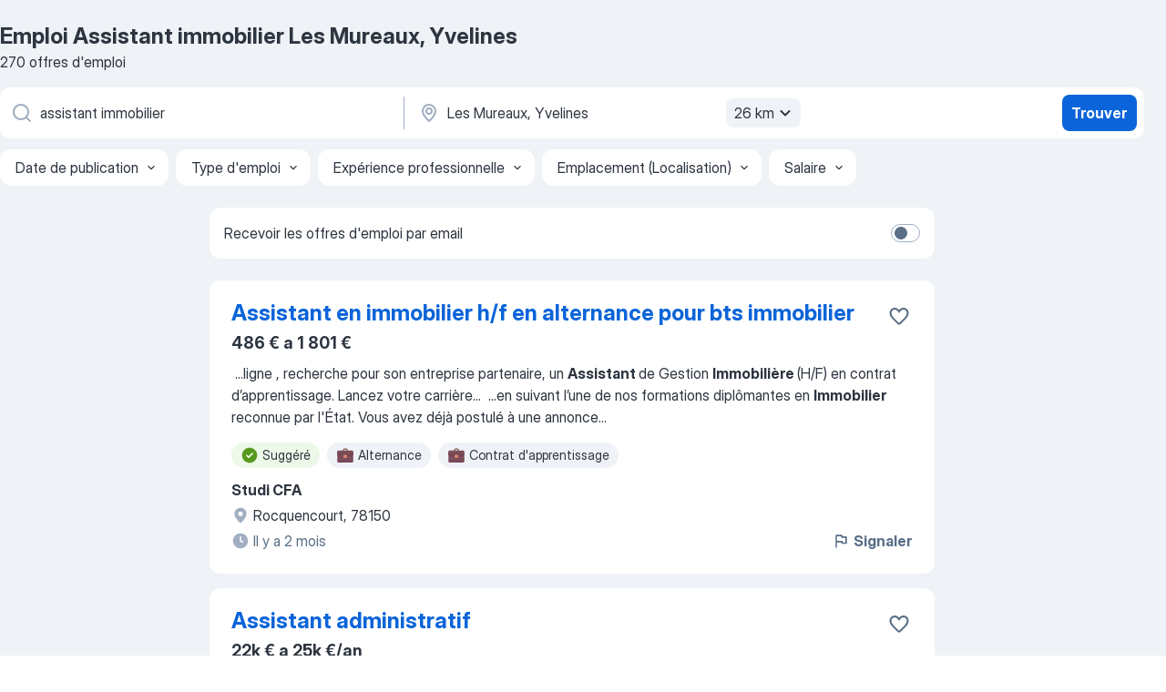

--- FILE ---
content_type: text/html
request_url: https://fr.jooble.org/emploi-assistant-immobilier/Les-Mureaux%2C-Yvelines
body_size: 104808
content:
<!DOCTYPE html><html lang="fr" xmlns="http://www.w3.org/1999/xhtml"><head><meta charset="utf-8"><link data-chunk="app" rel="stylesheet" href="/assets/app.7324e65269e8202330a9.css"><link data-chunk="SERP" rel="stylesheet" href="/assets/SERP.04657a1bc3acf7120258.css"><meta name="viewport" content="width=device-width,initial-scale=1.0,maximum-scale=5" /><meta property="og:site_name" content="Jooble" /><meta property="og:locale" content="fr" /><meta property="og:type" content="website" /><meta name="msvalidate.01" content="4E93DB804C5CCCD5B3AFF7486D4B2757" /><meta name="format-detection" content="telephone=no"><link rel="preconnect" href="https://www.googletagmanager.com" /><link rel="preconnect" href="https://www.google-analytics.com" /><link rel="dns-prefetch" href="https://www.google.com" /><link rel="dns-prefetch" href="https://apis.google.com" /><link rel="dns-prefetch" href="https://connect.facebook.net" /><link rel="dns-prefetch" href="https://www.facebook.com" /><link href="https://data-fr.jooble.org/assets/fonts/inter-display.css" rel="stylesheet"><link href="https://data-fr.jooble.org/assets/fonts/segoe.css" rel="stylesheet"><link rel="apple-touch-icon" href="/assets/images/favicon/ua/apple-touch-icon.png?v=4" /><link rel="apple-touch-icon" sizes="57x57" href="/assets/images/favicon/ua/apple-touch-icon-57x57.png?v=4" /><link rel="apple-touch-icon" sizes="60x60" href="/assets/images/favicon/ua/apple-touch-icon-60x60.png?v=4" /><link rel="apple-touch-icon" sizes="72x72" href="/assets/images/favicon/ua/apple-touch-icon-72x72.png?v=4" /><link rel="apple-touch-icon" sizes="76x76" href="/assets/images/favicon/ua/apple-touch-icon-76x76.png?v=4" /><link rel="apple-touch-icon" sizes="114x114" href="/assets/images/favicon/ua/apple-touch-icon-114x114.png?v=4" /><link rel="apple-touch-icon" sizes="120x120" href="/assets/images/favicon/ua/apple-touch-icon-120x120.png?v=4" /><link rel="apple-touch-icon" sizes="144x144" href="/assets/images/favicon/ua/apple-touch-icon-144x144.png?v=4" /><link rel="apple-touch-icon" sizes="152x152" href="/assets/images/favicon/ua/apple-touch-icon-152x152.png?v=4" /><link rel="apple-touch-icon" sizes="180x180" href="/assets/images/favicon/ua/apple-touch-icon-180x180.png?v=4" /><link rel="icon" type="image/png" sizes="16x16" href="/assets/images/favicon/ua/favicon-16x16.png?v=4"><link rel="icon" type="image/png" sizes="32x32" href="/assets/images/favicon/ua/favicon-32x32.png?v=4"><link rel="icon" type="image/png" sizes="48x48" href="/assets/images/favicon/ua/android-chrome-48x48.png?v=4"><link rel="icon" type="image/png" sizes="96x96" href="/assets/images/favicon/ua/android-chrome-96x96.png?v=4"><link rel="icon" type="image/png" sizes="144x144" href="/assets/images/favicon/ua/android-chrome-144x144.png?v=4"><link rel="icon" type="image/png" sizes="192x192" href="/assets/images/favicon/ua/android-chrome-192x192.png?v=4"><link rel="icon" type="image/png" sizes="194x194" href="/assets/images/favicon/ua/favicon-194x194.png?v=4"><link rel="icon" type="image/png" sizes="256x256" href="/assets/images/favicon/ua/android-chrome-256x256.png?v=4"><link rel="icon" type="image/png" sizes="384x384" href="/assets/images/favicon/ua/android-chrome-384x384.png?v=4"><link rel="icon" type="image/png" sizes="512x512" href="/assets/images/favicon/ua/android-chrome-512x512.png?v=4"><link rel="shortcut icon" type="image/x-icon" href="/assets/images/favicon/ua/favicon-ua.ico?v=4"><link rel="icon" href="/assets/images/favicon/ua/icon.svg?v=4" sizes="any" type="image/svg+xml"><meta name="msapplication-tooltip" content="Jooble"><meta name="msapplication-config" content="/browserconfig.xml"><meta name="msapplication-TileColor" content="#ffffff"><meta name="msapplication-TileImage" content="/assets/images/favicon/ua/mstile-144x144.png?v=4"><meta name="theme-color" content="#ffffff"><meta name="ir-site-verification-token" content="-1337664224"><script type="text/javascript" charset="utf-8">(function(g,o){g[o]=g[o]||function(){(g[o]['q']=g[o]['q']||[]).push(arguments)},g[o]['t']=1*new Date})(window,'_googCsa'); </script><script>!function(){if('PerformanceLongTaskTiming' in window) {var g=window.__tti={e:[]};g.o = new PerformanceObserver(function(l){g.e = g.e.concat(l.getEntries())});g.o.observe({entryTypes:['longtask']})}}();</script><script>!function(){var e,t,n,i,r={passive:!0,capture:!0},a=new Date,o=function(){i=[],t=-1,e=null,f(addEventListener)},c=function(i,r){e||(e=r,t=i,n=new Date,f(removeEventListener),u())},u=function(){if(t>=0&&t<n-a){var r={entryType:"first-input",name:e.type,target:e.target,cancelable:e.cancelable,startTime:e.timeStamp,processingStart:e.timeStamp+t};i.forEach((function(e){e(r)})),i=[]}},s=function(e){if(e.cancelable){var t=(e.timeStamp>1e12?new Date:performance.now())-e.timeStamp;"pointerdown"==e.type?function(e,t){var n=function(){c(e,t),a()},i=function(){a()},a=function(){removeEventListener("pointerup",n,r),removeEventListener("pointercancel",i,r)};addEventListener("pointerup",n,r),addEventListener("pointercancel",i,r)}(t,e):c(t,e)}},f=function(e){["mousedown","keydown","touchstart","pointerdown"].forEach((function(t){return e(t,s,r)}))},p="hidden"===document.visibilityState?0:1/0;addEventListener("visibilitychange",(function e(t){"hidden"===document.visibilityState&&(p=t.timeStamp,removeEventListener("visibilitychange",e,!0))}),!0);o(),self.webVitals={firstInputPolyfill:function(e){i.push(e),u()},resetFirstInputPolyfill:o,get firstHiddenTime(){return p}}}();</script><title data-rh="true">Emplois : Assistant immobilier à Les Mureaux, Yvelines (Besoin d&#x27;urgence!) - 2026 - Jooble</title><link data-rh="true" rel="canonical" href="https://fr.jooble.org/emploi-assistant-immobilier/Les-Mureaux%2C-Yvelines"/><link data-rh="true" hreflang="fr-FR" rel="alternate" href="https://fr.jooble.org/emploi-assistant-immobilier/Les-Mureaux%2C-Yvelines"/><meta data-rh="true" name="keywords" content="Emploi Assistant immobilier Les Mureaux, Yvelines, offre emploi Assistant immobilier Les Mureaux, Yvelines, emploi, offre emploi"/><meta data-rh="true" name="description" content="Emploi : Assistant immobilier à Les Mureaux, Yvelines • Recherche parmi 494.000+ offres d&#x27;emploi en cours • Rapide &amp; Gratuit • Temps plein, temporaire et à temps partiel • Meilleurs employeurs à Les Mureaux, Yvelines • Emploi: Assistant immobilier - facile à trouver !"/><meta data-rh="true" property="og:image" content="/assets/images/open_graph/og_image.png"/><meta data-rh="true" property="og:url" content="https://fr.jooble.org/emploi-assistant-immobilier/Les-Mureaux%2C-Yvelines"/><meta data-rh="true" property="og:title" content="Emplois : Assistant immobilier à Les Mureaux, Yvelines (Besoin d&#x27;urgence!) - 2026 - Jooble"/><meta data-rh="true" property="og:description" content="Emploi : Assistant immobilier à Les Mureaux, Yvelines • Recherche parmi 494.000+ offres d&#x27;emploi en cours • Rapide &amp; Gratuit • Temps plein, temporaire et à temps partiel • Meilleurs employeurs à Les Mureaux, Yvelines • Emploi: Assistant immobilier - facile à trouver !"/><script data-rh="true" type="application/ld+json">{"@context":"https://schema.org","@type":"BreadcrumbList","itemListElement":[[{"@type":"ListItem","position":1,"item":{"@id":"https://fr.jooble.org","name":"Emploi"}},{"@type":"ListItem","position":2,"item":{"@id":"https://fr.jooble.org/emploi-assistant-immobilier","name":"Assistant immobilier"}},{"@type":"ListItem","position":3,"item":{"name":"Assistant immobilier Les Mureaux, Yvelines"}}]]}</script><script data-rh="true" type="application/ld+json">{"@context":"https://schema.org","@type":"ItemList","numberOfItems":270,"itemListElement":[[{"@type":"ListItem","position":1,"url":"https://fr.jooble.org/rjdp/262376829037844784"},{"@type":"ListItem","position":2,"url":"https://fr.jooble.org/jdp/-6260649650373087280"},{"@type":"ListItem","position":3,"url":"https://fr.jooble.org/jdp/6247068881073724021"},{"@type":"ListItem","position":4,"url":"https://fr.jooble.org/jdp/8623050775015859292"},{"@type":"ListItem","position":5,"url":"https://fr.jooble.org/jdp/-4250902065666555820"},{"@type":"ListItem","position":6,"url":"https://fr.jooble.org/jdp/-5626570216397457750"},{"@type":"ListItem","position":7,"url":"https://fr.jooble.org/jdp/3670819867996866402"},{"@type":"ListItem","position":8,"url":"https://fr.jooble.org/rjdp/1741619211173750846"},{"@type":"ListItem","position":9,"url":"https://fr.jooble.org/jdp/-3757851541614426965"},{"@type":"ListItem","position":10,"url":"https://fr.jooble.org/jdp/5905128422188718217"},{"@type":"ListItem","position":11,"url":"https://fr.jooble.org/jdp/5551822075927837372"},{"@type":"ListItem","position":12,"url":"https://fr.jooble.org/rjdp/-4805681286595024737"},{"@type":"ListItem","position":13,"url":"https://fr.jooble.org/jdp/1766147020440327324"},{"@type":"ListItem","position":14,"url":"https://fr.jooble.org/jdp/1620285559459224506"},{"@type":"ListItem","position":15,"url":"https://fr.jooble.org/rjdp/4500674672568537604"},{"@type":"ListItem","position":16,"url":"https://fr.jooble.org/jdp/7552266062743742321"},{"@type":"ListItem","position":17,"url":"https://fr.jooble.org/jdp/-5777465576604970282"},{"@type":"ListItem","position":18,"url":"https://fr.jooble.org/desc/-5946785249618015947"},{"@type":"ListItem","position":19,"url":"https://fr.jooble.org/rjdp/6959979023751528932"},{"@type":"ListItem","position":20,"url":"https://fr.jooble.org/jdp/8808638599228748583"},{"@type":"ListItem","position":21,"url":"https://fr.jooble.org/jdp/-533377401891621497"},{"@type":"ListItem","position":22,"url":"https://fr.jooble.org/jdp/8581262698997275923"},{"@type":"ListItem","position":23,"url":"https://fr.jooble.org/rjdp/7991464603114969190"},{"@type":"ListItem","position":24,"url":"https://fr.jooble.org/jdp/3512872042891188568"},{"@type":"ListItem","position":25,"url":"https://fr.jooble.org/rjdp/-8752621193276832654"},{"@type":"ListItem","position":26,"url":"https://fr.jooble.org/jdp/9182649465945209702"},{"@type":"ListItem","position":27,"url":"https://fr.jooble.org/jdp/8661341479490616074"},{"@type":"ListItem","position":28,"url":"https://fr.jooble.org/jdp/-5476702332242996824"},{"@type":"ListItem","position":29,"url":"https://fr.jooble.org/rjdp/-2745832280623178510"},{"@type":"ListItem","position":30,"url":"https://fr.jooble.org/jdp/3389141593259805050"}]]}</script></head><body ondragstart="return false"><div id="app"><div class="zR2N9v"><div class="_1G2nM4"><div></div><div id="serpContainer" class="_0CG45k"><div class="+MdXgT"><header class="VavEB9"><div class="qD9dwK"><h1 class="_518B8Z">Emploi Assistant immobilier Les Mureaux, Yvelines</h1><div company="p" class="cXVOTD">270 offres d&#x27;emploi</div></div><div class=""><form class="CXE+FW" data-test-name="_searchForm"><div class="tXoMlu"><div class="kySr3o EIHqTW"><div class="H-KSNn"><div class="Y6LTZC RKazSn"><div class="_0vIToK"><svg class="BC4g2E abyhUO gexuVd kPZVKg"><use xlink:href="/assets/sprite.1oxueCVBzlo-hocQRlhy.svg#icon-magnifier-usage"></use></svg><input id="input_:R55j8h:" class="_2cXMBT aHpE4r _5sX2B+" placeholder="Je cherche un emploi..." type="text" spellcheck="false" name="keyword" autoComplete="off" autoCapitalize="off" data-test-name="_searchFormKeywordInput" aria-label="Indiquez le type d&#x27;emploi que vous recherchez" value="assistant immobilier"/></div></div></div></div><div class="kySr3o _9+Weu7"><div class="H-KSNn"><div class="Y6LTZC RKazSn"><div class="_0vIToK"><svg class="BC4g2E abyhUO gexuVd kPZVKg"><use xlink:href="/assets/sprite.1oxueCVBzlo-hocQRlhy.svg#icon-map_marker-usage"></use></svg><input id="tbRegion" class="_2cXMBT aHpE4r _5sX2B+" placeholder="Dans la région..." type="text" spellcheck="false" name="region" autoComplete="off" autoCapitalize="off" data-test-name="_searchFormRegionInput" aria-label="Indiquez la ville dans laquelle vous cherchez du travail" value="Les Mureaux, Yvelines"/></div><div class="hQwOE1"><div class="-xWR9w" data-test-name="_radiusSelect"><button type="button" class="VMdYVt i6dNg1 oUsVL7 -A9fYs mO9zne">26 km<span class="njVmSf"><svg class="KaSFrq JAzKjj GM7Sgs MQl7R9"><use xlink:href="/assets/sprite.1oxueCVBzlo-hocQRlhy.svg#icon-chevron_down-usage"></use></svg></span></button></div></div></div></div></div></div><button type="submit" class="VMdYVt i6dNg1 oUsVL7 xVPKbj ZuTpxY">Trouver</button></form></div><div class="p7hDF8"><div class="apmZrt" data-test-name="_smartTagsFilter" role="region" aria-label="Filters"><button type="button" class="wYznI5"><span class="_1apRDx">Date de publication</span><svg class="KaSFrq DuJhnH GM7Sgs _398Jb4"><use xlink:href="/assets/sprite.1oxueCVBzlo-hocQRlhy.svg#icon-chevron_down-usage"></use></svg></button><button type="button" class="wYznI5"><span class="_1apRDx">Type d&#x27;emploi</span><svg class="KaSFrq DuJhnH GM7Sgs _398Jb4"><use xlink:href="/assets/sprite.1oxueCVBzlo-hocQRlhy.svg#icon-chevron_down-usage"></use></svg></button><button type="button" class="wYznI5"><span class="_1apRDx">Expérience professionnelle</span><svg class="KaSFrq DuJhnH GM7Sgs _398Jb4"><use xlink:href="/assets/sprite.1oxueCVBzlo-hocQRlhy.svg#icon-chevron_down-usage"></use></svg></button><button type="button" class="wYznI5"><span class="_1apRDx">Emplacement (Localisation)</span><svg class="KaSFrq DuJhnH GM7Sgs _398Jb4"><use xlink:href="/assets/sprite.1oxueCVBzlo-hocQRlhy.svg#icon-chevron_down-usage"></use></svg></button><button type="button" class="wYznI5"><span class="_1apRDx">Salaire</span><svg class="KaSFrq DuJhnH GM7Sgs _398Jb4"><use xlink:href="/assets/sprite.1oxueCVBzlo-hocQRlhy.svg#icon-chevron_down-usage"></use></svg></button></div></div></header><div class="y+s7YY"><div class="Amjssv"><main class="toVmC+" role="main"><div class="NeCPdn" id="topBarContainer"><div class="dKIuea"><div class="pfddcp xPgV1+"><div class="Z7rxKJ"><span class="ahUpuK">Recevoir les offres d&#x27;emploi par email</span><div class="rV3P9b H6hBvI RDT4pD seXaaO"><input id="SubscriptionSwitcher" type="checkbox" tabindex="-1" aria-label="SubscriptionSwitcher"/><label for="SubscriptionSwitcher" tabindex="0" role="switch" aria-checked="false" data-focus-target="SubscriptionSwitcher"><span data-switch="pill" data-caption="false"><span data-switch="round"></span></span></label></div></div></div></div></div><div class="bXbgrv" id="serpContent"><div><div class="infinite-scroll-component__outerdiv"><div class="infinite-scroll-component ZbPfXY _serpContentBlock" style="height:auto;overflow:auto;-webkit-overflow-scrolling:touch"><div><ul class="kiBEcn"><li></li><li><div id="-1829033473085124858" data-test-name="_jobCard" class="+n4WEb rHG1ci"><div class="_9q4Aij"><h2 class="jA9gFS dUatPc"><a class="_8w9Ce2 tUC4Fj _6i4Nb0 wtCvxI job_card_link" target="_blank" href="https://fr.jooble.org/rjdp/262376829037844784">Assistant en immobilier h/f en alternance pour bts immobilier</a></h2><div class="_5A-eEY"><div class="Bdpujj"><button type="button" class="ZapzXe _9WpygY XEfYdx JFkX+L vMdXr7 RNbuqd" data-test-name="jobFavoritesButton__-1829033473085124858" aria-label="Enregistrer l&#x27;offre d&#x27;emploi dans vos favoris"><span class="H2e2t1 +gVFyQ"><svg class="KaSFrq JAzKjj _0ng4na"><use xlink:href="/assets/sprite.1oxueCVBzlo-hocQRlhy.svg#icon-heart_outline-usage"></use></svg></span></button></div></div></div><div><div class="QZH8mt"><p class="b97WnG">486 € a 1 801 €</p><div class="GEyos4">&nbsp;...<span>ligne  , recherche pour son entreprise partenaire, un  </span><b>Assistant </b><span>de Gestion </span><b>Immobilière </b><span>(H/F)  en contrat d’apprentissage. 
 Lancez votre carrière</span>...&nbsp;&nbsp;...<span>en suivant l’une de nos formations diplômantes en  </span><b>Immobilier </b><span> reconnue par l'État. 
 Vous avez déjà postulé à une annonce</span>...&nbsp;</div><div class="rvi8+s"><div class="tXxXy-"><div data-name="suggested" data-test-name="_highlightedTag" class="K8ZLnh tag fT460t"><svg class="KaSFrq DuJhnH GeatqJ"><use xlink:href="/assets/sprite.1oxueCVBzlo-hocQRlhy.svg#icon-check_match-usage"></use></svg>Suggéré</div><div data-name="alternance" data-test-name="_jobTag" class="K8ZLnh tag _7Amkfs"><div class="uE1IG0" style="background-image:url(/assets/images/tagIconsNew/emoji_briefcase.svg)"></div>Alternance</div><div data-name="contrat_apprentissage" data-test-name="_jobTag" class="K8ZLnh tag _7Amkfs"><div class="uE1IG0" style="background-image:url(/assets/images/tagIconsNew/emoji_briefcase.svg)"></div>Contrat d&#x27;apprentissage</div></div></div></div><div class="L4BhzZ wrapper__new_tags_design bLrJMm"><div class="j+648w"><button type="button" class="ZapzXe _9WpygY JFkX+L vMdXr7 _9ofHq7" data-test-name="_reportJobButtonSerp"><span class="H2e2t1 w87w0E"><svg class="KaSFrq xY3sEm _0ng4na cS9jE1"><use xlink:href="/assets/sprite.1oxueCVBzlo-hocQRlhy.svg#icon-flag-usage"></use></svg></span>Signaler</button></div><div class="E6E0jY"><div class="pXyhD4 VeoRvG"><div class="heru4z"><p class="z6WlhX" data-test-name="_companyName">Studi CFA</p></div></div><div class="blapLw gj1vO6 fhg31q nxYYVJ" tabindex="-1"><svg class="BC4g2E c6AqqO gexuVd kE3ssB DlQ0Ty icon_gray_soft mdorqd"><use xlink:href="/assets/sprite.1oxueCVBzlo-hocQRlhy.svg#icon-map_marker_filled-usage"></use></svg><div class="caption NTRJBV">Rocquencourt, 78150</div></div><div class="blapLw gj1vO6 fhg31q fGYTou"><svg class="BC4g2E c6AqqO gexuVd kE3ssB DlQ0Ty icon_gray_soft jjtReA"><use xlink:href="/assets/sprite.1oxueCVBzlo-hocQRlhy.svg#icon-clock_filled-usage"></use></svg><div class="caption Vk-5Da"> Il y a 2 mois</div></div></div></div></div></div></li><li><div id="-6260649650373087280" data-test-name="_jobCard" class="+n4WEb rHG1ci"><div class="_9q4Aij"><h2 class="jA9gFS dUatPc"><a class="_8w9Ce2 tUC4Fj _6i4Nb0 wtCvxI job_card_link" target="_blank" href="https://fr.jooble.org/jdp/-6260649650373087280">Assistant administratif</a></h2><div class="_5A-eEY"><div class="Bdpujj"><button type="button" class="ZapzXe _9WpygY XEfYdx JFkX+L vMdXr7 RNbuqd" data-test-name="jobFavoritesButton__-6260649650373087280" aria-label="Enregistrer l&#x27;offre d&#x27;emploi dans vos favoris"><span class="H2e2t1 +gVFyQ"><svg class="KaSFrq JAzKjj _0ng4na"><use xlink:href="/assets/sprite.1oxueCVBzlo-hocQRlhy.svg#icon-heart_outline-usage"></use></svg></span></button></div></div></div><div><div class="QZH8mt"><p class="b97WnG">22k € a 25k €/an</p><div class="GEyos4"><span>Dans le cadre d'une évolution de nos activités administratifs, nous recherchons un </span><b>assistant </b><span>administratif (H/F/X) au Mureaux.

Vos missions seront :

- Consultation des fournisseurs
- Suivie des formations
- Commandes des fournisseurs
- Pointage des salariés
-</span>...&nbsp;</div><div class="rvi8+s"><div class="tXxXy-"><div data-name="suggested" data-test-name="_highlightedTag" class="K8ZLnh tag fT460t"><svg class="KaSFrq DuJhnH GeatqJ"><use xlink:href="/assets/sprite.1oxueCVBzlo-hocQRlhy.svg#icon-check_match-usage"></use></svg>Suggéré</div><div data-name="cdi" data-test-name="_jobTag" class="K8ZLnh tag _7Amkfs"><div class="uE1IG0" style="background-image:url(/assets/images/tagIconsNew/emoji_briefcase.svg)"></div>CDI</div><div data-name="temps_complet" data-test-name="_jobTag" class="K8ZLnh tag _7Amkfs"><div class="uE1IG0" style="background-image:url(/assets/images/tagIconsNew/emoji_briefcase.svg)"></div>Temps plein</div><div data-name="teletravail" data-test-name="_jobTag" class="K8ZLnh tag _7Amkfs"><div class="uE1IG0" style="background-image:url(/assets/images/tagIconsNew/emoji_globe.svg)"></div>Télétravail</div></div></div></div><div class="L4BhzZ wrapper__new_tags_design bLrJMm"><div class="j+648w"><button type="button" class="ZapzXe _9WpygY JFkX+L vMdXr7 _9ofHq7" data-test-name="_reportJobButtonSerp"><span class="H2e2t1 w87w0E"><svg class="KaSFrq xY3sEm _0ng4na cS9jE1"><use xlink:href="/assets/sprite.1oxueCVBzlo-hocQRlhy.svg#icon-flag-usage"></use></svg></span>Signaler</button></div><div class="E6E0jY"><div class="pXyhD4 VeoRvG"><div class="heru4z"><p class="z6WlhX" data-test-name="_companyName">SOCASS - Société d&#x27;Assistance de Service et de Support</p></div></div><div class="blapLw gj1vO6 fhg31q nxYYVJ" tabindex="-1"><svg class="BC4g2E c6AqqO gexuVd kE3ssB DlQ0Ty icon_gray_soft mdorqd"><use xlink:href="/assets/sprite.1oxueCVBzlo-hocQRlhy.svg#icon-map_marker_filled-usage"></use></svg><div class="caption NTRJBV">Les Mureaux, Yvelines</div></div><div class="blapLw gj1vO6 fhg31q fGYTou"><svg class="BC4g2E c6AqqO gexuVd kE3ssB DlQ0Ty icon_gray_soft jjtReA"><use xlink:href="/assets/sprite.1oxueCVBzlo-hocQRlhy.svg#icon-clock_filled-usage"></use></svg><div class="caption Vk-5Da">il y a 6 jours</div></div></div></div></div></div></li><li><div id="6247068881073724021" data-test-name="_jobCard" class="+n4WEb rHG1ci"><div class="_9q4Aij"><h2 class="jA9gFS dUatPc"><a class="_8w9Ce2 tUC4Fj _6i4Nb0 wtCvxI job_card_link" target="_blank" href="https://fr.jooble.org/jdp/6247068881073724021">Assistant Administratif H/F</a></h2><div class="_5A-eEY"><div class="Bdpujj"><button type="button" class="ZapzXe _9WpygY XEfYdx JFkX+L vMdXr7 RNbuqd" data-test-name="jobFavoritesButton__6247068881073724021" aria-label="Enregistrer l&#x27;offre d&#x27;emploi dans vos favoris"><span class="H2e2t1 +gVFyQ"><svg class="KaSFrq JAzKjj _0ng4na"><use xlink:href="/assets/sprite.1oxueCVBzlo-hocQRlhy.svg#icon-heart_outline-usage"></use></svg></span></button></div></div></div><div><div class="QZH8mt"><div class="ZYWrm-"><div class="Bdpujj"><div class="_7Zkfsk"><span class="_3rO37A">1 700 € a 2 000 €</span><span class="e-ddJQ">Estimé<svg class="KaSFrq _0ng4na _2veCaV"><use xlink:href="/assets/sprite.1oxueCVBzlo-hocQRlhy.svg#icon-question_mark_circle-usage"></use></svg></span></div></div></div><div class="GEyos4">&nbsp;...<span>une politique forte de prévention, et de meilleur suivi du parcours de l'enfant et de sa famille. 
 Le Département recherche un </span><b>Assistant </b><span>Administratif au pôle enfance jeunesse h/f pour le Territoire d'Action Départementale (TAD) BOUCLE DE SEINE. Il s'agit d'un poste</span>...&nbsp;</div><div class="rvi8+s"><div class="tXxXy-"><div data-name="suggested" data-test-name="_highlightedTag" class="K8ZLnh tag fT460t"><svg class="KaSFrq DuJhnH GeatqJ"><use xlink:href="/assets/sprite.1oxueCVBzlo-hocQRlhy.svg#icon-check_match-usage"></use></svg>Suggéré</div><div data-name="cdd" data-test-name="_jobTag" class="K8ZLnh tag _7Amkfs"><div class="uE1IG0" style="background-image:url(/assets/images/tagIconsNew/emoji_briefcase.svg)"></div>CDD</div></div></div></div><div class="L4BhzZ wrapper__new_tags_design bLrJMm"><div class="j+648w"><button type="button" class="ZapzXe _9WpygY JFkX+L vMdXr7 _9ofHq7" data-test-name="_reportJobButtonSerp"><span class="H2e2t1 w87w0E"><svg class="KaSFrq xY3sEm _0ng4na cS9jE1"><use xlink:href="/assets/sprite.1oxueCVBzlo-hocQRlhy.svg#icon-flag-usage"></use></svg></span>Signaler</button><img src="/css/images/plogo/182.gif" class="yUFQEM" aria-hidden="true" alt="dteCompanyLogo"/></div><div class="E6E0jY"><div class="pXyhD4 VeoRvG"><div class="heru4z"><p class="z6WlhX" data-test-name="_companyName">Conseil Departemental des Yvelines</p></div></div><div class="blapLw gj1vO6 fhg31q nxYYVJ" tabindex="-1"><svg class="BC4g2E c6AqqO gexuVd kE3ssB DlQ0Ty icon_gray_soft mdorqd"><use xlink:href="/assets/sprite.1oxueCVBzlo-hocQRlhy.svg#icon-map_marker_filled-usage"></use></svg><div class="caption NTRJBV">Chatou, Yvelines</div></div><div class="blapLw gj1vO6 fhg31q fGYTou"><svg class="BC4g2E c6AqqO gexuVd kE3ssB DlQ0Ty icon_gray_soft jjtReA"><use xlink:href="/assets/sprite.1oxueCVBzlo-hocQRlhy.svg#icon-clock_filled-usage"></use></svg><div class="caption Vk-5Da">il y a 4 jours</div></div></div></div></div></div></li><li><div id="8623050775015859292" data-test-name="_jobCard" class="+n4WEb rHG1ci"><div class="_9q4Aij"><h2 class="jA9gFS dUatPc"><a class="_8w9Ce2 tUC4Fj _6i4Nb0 wtCvxI job_card_link" target="_blank" href="https://fr.jooble.org/jdp/8623050775015859292">ASSISTANT ADMINISTRATIF (H/F)</a></h2><div class="_5A-eEY"><div class="Bdpujj"><button type="button" class="ZapzXe _9WpygY XEfYdx JFkX+L vMdXr7 RNbuqd" data-test-name="jobFavoritesButton__8623050775015859292" aria-label="Enregistrer l&#x27;offre d&#x27;emploi dans vos favoris"><span class="H2e2t1 +gVFyQ"><svg class="KaSFrq JAzKjj _0ng4na"><use xlink:href="/assets/sprite.1oxueCVBzlo-hocQRlhy.svg#icon-heart_outline-usage"></use></svg></span></button></div></div></div><div><div class="QZH8mt"><p class="b97WnG">1 900 € a 2 000 €</p><div class="GEyos4">A propos de Triangle Intérim Solutions RH LIMAY:
	TRIANGLE INTERIM C'EST... 
 Un groupe en forte croissance avec de nombreux projets en cours. 
 Un réseau de plus de 250 agences d'emploi présent dans 8 pays en Europe. 
 Une entreprise familiale avec des valeurs fortes...</div><div class="rvi8+s"><div class="tXxXy-"><div data-name="suggested" data-test-name="_highlightedTag" class="K8ZLnh tag fT460t"><svg class="KaSFrq DuJhnH GeatqJ"><use xlink:href="/assets/sprite.1oxueCVBzlo-hocQRlhy.svg#icon-check_match-usage"></use></svg>Suggéré</div><div data-name="interim" data-test-name="_jobTag" class="K8ZLnh tag _7Amkfs"><div class="uE1IG0" style="background-image:url(/assets/images/tagIconsNew/emoji_briefcase.svg)"></div>Intérim</div></div></div></div><div class="L4BhzZ wrapper__new_tags_design bLrJMm"><div class="j+648w"><button type="button" class="ZapzXe _9WpygY JFkX+L vMdXr7 _9ofHq7" data-test-name="_reportJobButtonSerp"><span class="H2e2t1 w87w0E"><svg class="KaSFrq xY3sEm _0ng4na cS9jE1"><use xlink:href="/assets/sprite.1oxueCVBzlo-hocQRlhy.svg#icon-flag-usage"></use></svg></span>Signaler</button></div><div class="E6E0jY"><div class="pXyhD4 VeoRvG"><div class="heru4z"><p class="z6WlhX" data-test-name="_companyName">Triangle Intérim Solutions RH LIMAY</p></div></div><div class="blapLw gj1vO6 fhg31q nxYYVJ" tabindex="-1"><svg class="BC4g2E c6AqqO gexuVd kE3ssB DlQ0Ty icon_gray_soft mdorqd"><use xlink:href="/assets/sprite.1oxueCVBzlo-hocQRlhy.svg#icon-map_marker_filled-usage"></use></svg><div class="caption NTRJBV">Meulan-en-Yvelines, Yvelines</div></div><div class="blapLw gj1vO6 fhg31q fGYTou"><svg class="BC4g2E c6AqqO gexuVd kE3ssB DlQ0Ty icon_gray_soft jjtReA"><use xlink:href="/assets/sprite.1oxueCVBzlo-hocQRlhy.svg#icon-clock_filled-usage"></use></svg><div class="caption Vk-5Da">il y a 2 jours</div></div></div></div></div></div></li><li><div id="-4250902065666555820" data-test-name="_jobCard" class="+n4WEb rHG1ci"><div class="_9q4Aij"><h2 class="jA9gFS dUatPc"><a class="_8w9Ce2 tUC4Fj _6i4Nb0 wtCvxI job_card_link" target="_blank" href="https://fr.jooble.org/jdp/-4250902065666555820">CDD - Assistant Copropriété F/H</a></h2><div class="_5A-eEY"><div class="Bdpujj"><button type="button" class="ZapzXe _9WpygY XEfYdx JFkX+L vMdXr7 RNbuqd" data-test-name="jobFavoritesButton__-4250902065666555820" aria-label="Enregistrer l&#x27;offre d&#x27;emploi dans vos favoris"><span class="H2e2t1 +gVFyQ"><svg class="KaSFrq JAzKjj _0ng4na"><use xlink:href="/assets/sprite.1oxueCVBzlo-hocQRlhy.svg#icon-heart_outline-usage"></use></svg></span></button></div></div></div><div><div class="QZH8mt"><div class="ZYWrm-"><div class="Bdpujj"><div class="_7Zkfsk"><span class="_3rO37A">1 900 € a 2 200 €</span><span class="e-ddJQ">Estimé<svg class="KaSFrq _0ng4na _2veCaV"><use xlink:href="/assets/sprite.1oxueCVBzlo-hocQRlhy.svg#icon-question_mark_circle-usage"></use></svg></span></div></div></div><div class="GEyos4"><span>Poste ouvert aux personnes en situation de handicap.  Foncia filiale du groupe Emeria et leader sur les services </span><b>immobilier,</b><span> recrute !
 Avec déjà + 600 agences et 10 000 salariés sur tout le territoire, notre développement se poursuit en France et à l’international.</span>...&nbsp;</div><div class="rvi8+s"><div class="tXxXy-"><div data-name="suggested" data-test-name="_highlightedTag" class="K8ZLnh tag fT460t"><svg class="KaSFrq DuJhnH GeatqJ"><use xlink:href="/assets/sprite.1oxueCVBzlo-hocQRlhy.svg#icon-check_match-usage"></use></svg>Suggéré</div><div data-name="cdd" data-test-name="_jobTag" class="K8ZLnh tag _7Amkfs"><div class="uE1IG0" style="background-image:url(/assets/images/tagIconsNew/emoji_briefcase.svg)"></div>CDD</div><div data-name="temps_partiel" data-test-name="_jobTag" class="K8ZLnh tag _7Amkfs"><div class="uE1IG0" style="background-image:url(/assets/images/tagIconsNew/emoji_briefcase.svg)"></div>Temps partiel</div><div data-name="teletravail" data-test-name="_jobTag" class="K8ZLnh tag _7Amkfs"><div class="uE1IG0" style="background-image:url(/assets/images/tagIconsNew/emoji_globe.svg)"></div>Télétravail</div></div></div></div><div class="L4BhzZ wrapper__new_tags_design bLrJMm"><div class="j+648w"><button type="button" class="ZapzXe _9WpygY JFkX+L vMdXr7 _9ofHq7" data-test-name="_reportJobButtonSerp"><span class="H2e2t1 w87w0E"><svg class="KaSFrq xY3sEm _0ng4na cS9jE1"><use xlink:href="/assets/sprite.1oxueCVBzlo-hocQRlhy.svg#icon-flag-usage"></use></svg></span>Signaler</button><img src="/css/images/plogo/90.gif" class="yUFQEM" aria-hidden="true" alt="dteCompanyLogo"/></div><div class="E6E0jY"><div class="pXyhD4 VeoRvG"><div class="heru4z"><p class="z6WlhX" data-test-name="_companyName">Foncia</p></div></div><div class="blapLw gj1vO6 fhg31q nxYYVJ" tabindex="-1"><svg class="BC4g2E c6AqqO gexuVd kE3ssB DlQ0Ty icon_gray_soft mdorqd"><use xlink:href="/assets/sprite.1oxueCVBzlo-hocQRlhy.svg#icon-map_marker_filled-usage"></use></svg><div class="caption NTRJBV">Meulan-en-Yvelines, Yvelines</div></div><div class="blapLw gj1vO6 fhg31q fGYTou"><svg class="BC4g2E c6AqqO gexuVd kE3ssB DlQ0Ty icon_gray_soft jjtReA"><use xlink:href="/assets/sprite.1oxueCVBzlo-hocQRlhy.svg#icon-clock_filled-usage"></use></svg><div class="caption Vk-5Da">il y a 2 jours</div></div></div></div></div></div></li><li><div id="-5626570216397457750" data-test-name="_jobCard" class="+n4WEb rHG1ci"><div class="_9q4Aij"><h2 class="jA9gFS dUatPc"><a class="_8w9Ce2 tUC4Fj _6i4Nb0 wtCvxI job_card_link" target="_blank" href="https://fr.jooble.org/jdp/-5626570216397457750">Un.e assistant.e administratif.ve service commercial</a></h2><div class="_5A-eEY"><div class="Bdpujj"><button type="button" class="ZapzXe _9WpygY XEfYdx JFkX+L vMdXr7 RNbuqd" data-test-name="jobFavoritesButton__-5626570216397457750" aria-label="Enregistrer l&#x27;offre d&#x27;emploi dans vos favoris"><span class="H2e2t1 +gVFyQ"><svg class="KaSFrq JAzKjj _0ng4na"><use xlink:href="/assets/sprite.1oxueCVBzlo-hocQRlhy.svg#icon-heart_outline-usage"></use></svg></span></button></div></div></div><div><div class="QZH8mt"><div class="ZYWrm-"><div class="Bdpujj"><div class="_7Zkfsk"><span class="_3rO37A">1 800 € a 2 200 €</span><span class="e-ddJQ">Estimé<svg class="KaSFrq _0ng4na _2veCaV"><use xlink:href="/assets/sprite.1oxueCVBzlo-hocQRlhy.svg#icon-question_mark_circle-usage"></use></svg></span></div></div></div><div class="GEyos4">&nbsp;...<span>****@*****.***  . 
 Description du poste 

 Pour notre division Thermopatch, nous recherchons un.e </span><b>assistant.</b><span>e  administratif.ve  pour notre service commercial !
Le contrat de travail est à durée indéterminée et votre lieu de travail est</span>...&nbsp;</div><div class="rvi8+s"><div class="tXxXy-"><div data-name="suggested" data-test-name="_highlightedTag" class="K8ZLnh tag fT460t"><svg class="KaSFrq DuJhnH GeatqJ"><use xlink:href="/assets/sprite.1oxueCVBzlo-hocQRlhy.svg#icon-check_match-usage"></use></svg>Suggéré</div><div data-name="cdi" data-test-name="_jobTag" class="K8ZLnh tag _7Amkfs"><div class="uE1IG0" style="background-image:url(/assets/images/tagIconsNew/emoji_briefcase.svg)"></div>CDI</div><div data-name="temps_complet" data-test-name="_jobTag" class="K8ZLnh tag _7Amkfs"><div class="uE1IG0" style="background-image:url(/assets/images/tagIconsNew/emoji_briefcase.svg)"></div>Temps plein</div></div></div></div><div class="L4BhzZ wrapper__new_tags_design bLrJMm"><div class="j+648w"><button type="button" class="ZapzXe _9WpygY JFkX+L vMdXr7 _9ofHq7" data-test-name="_reportJobButtonSerp"><span class="H2e2t1 w87w0E"><svg class="KaSFrq xY3sEm _0ng4na cS9jE1"><use xlink:href="/assets/sprite.1oxueCVBzlo-hocQRlhy.svg#icon-flag-usage"></use></svg></span>Signaler</button></div><div class="E6E0jY"><div class="pXyhD4 VeoRvG"><div class="heru4z"><p class="z6WlhX" data-test-name="_companyName">Avery Dennison</p></div></div><div class="blapLw gj1vO6 fhg31q nxYYVJ" tabindex="-1"><svg class="BC4g2E c6AqqO gexuVd kE3ssB DlQ0Ty icon_gray_soft mdorqd"><use xlink:href="/assets/sprite.1oxueCVBzlo-hocQRlhy.svg#icon-map_marker_filled-usage"></use></svg><div class="caption NTRJBV">Les Mureaux, Yvelines</div></div><div class="blapLw gj1vO6 fhg31q fGYTou"><svg class="BC4g2E c6AqqO gexuVd kE3ssB DlQ0Ty icon_gray_soft jjtReA"><use xlink:href="/assets/sprite.1oxueCVBzlo-hocQRlhy.svg#icon-clock_filled-usage"></use></svg><div class="caption Vk-5Da">il y a 11 jours</div></div></div></div></div></div></li><li><div id="3670819867996866402" data-test-name="_jobCard" class="+n4WEb rHG1ci"><div class="_9q4Aij"><h2 class="jA9gFS dUatPc"><a class="_8w9Ce2 tUC4Fj _6i4Nb0 wtCvxI job_card_link" target="_blank" href="https://fr.jooble.org/jdp/3670819867996866402">Assistant Commercial Polyvalent (H/F)</a></h2><div class="_5A-eEY"><div class="Bdpujj"><button type="button" class="ZapzXe _9WpygY XEfYdx JFkX+L vMdXr7 RNbuqd" data-test-name="jobFavoritesButton__3670819867996866402" aria-label="Enregistrer l&#x27;offre d&#x27;emploi dans vos favoris"><span class="H2e2t1 +gVFyQ"><svg class="KaSFrq JAzKjj _0ng4na"><use xlink:href="/assets/sprite.1oxueCVBzlo-hocQRlhy.svg#icon-heart_outline-usage"></use></svg></span></button></div></div></div><div><div class="QZH8mt"><p class="b97WnG">2 500 €</p><div class="GEyos4">&nbsp;...<span>polyvalence, la collaboration et la montée en compétences.


Dans le cadre de la continuité de son activité, mon client recherche un </span><b>Assistant </b><span>Commercial Polyvalent (H/F) sur le secteur d'Aubergenville (78). Le poste est à pourvoir courant Mars 2026 sans télétravail.</span>...&nbsp;</div><div class="rvi8+s"><div class="tXxXy-"><div data-name="suggested" data-test-name="_highlightedTag" class="K8ZLnh tag fT460t"><svg class="KaSFrq DuJhnH GeatqJ"><use xlink:href="/assets/sprite.1oxueCVBzlo-hocQRlhy.svg#icon-check_match-usage"></use></svg>Suggéré</div><div data-name="cdi" data-test-name="_jobTag" class="K8ZLnh tag _7Amkfs"><div class="uE1IG0" style="background-image:url(/assets/images/tagIconsNew/emoji_briefcase.svg)"></div>CDI</div></div></div></div><div class="L4BhzZ wrapper__new_tags_design bLrJMm"><div class="j+648w"><button type="button" class="ZapzXe _9WpygY JFkX+L vMdXr7 _9ofHq7" data-test-name="_reportJobButtonSerp"><span class="H2e2t1 w87w0E"><svg class="KaSFrq xY3sEm _0ng4na cS9jE1"><use xlink:href="/assets/sprite.1oxueCVBzlo-hocQRlhy.svg#icon-flag-usage"></use></svg></span>Signaler</button></div><div class="E6E0jY"><div class="pXyhD4 VeoRvG"><div class="heru4z"><p class="z6WlhX" data-test-name="_companyName">Mercato de l&#x27;emploi</p></div></div><div class="blapLw gj1vO6 fhg31q nxYYVJ" tabindex="-1"><svg class="BC4g2E c6AqqO gexuVd kE3ssB DlQ0Ty icon_gray_soft mdorqd"><use xlink:href="/assets/sprite.1oxueCVBzlo-hocQRlhy.svg#icon-map_marker_filled-usage"></use></svg><div class="caption NTRJBV">Aubergenville, Yvelines</div></div><div class="blapLw gj1vO6 fhg31q fGYTou"><svg class="BC4g2E c6AqqO gexuVd kE3ssB DlQ0Ty icon_gray_soft jjtReA"><use xlink:href="/assets/sprite.1oxueCVBzlo-hocQRlhy.svg#icon-clock_filled-usage"></use></svg><div class="caption Vk-5Da">il y a 12 jours</div></div></div></div></div></div></li><li><div class="li6YgU" style="--ew-button-color:#F7F6F2;--ew-button-background-color:#014EFE"></div></li><li></li><li><div id="-7761921695393108345" data-test-name="_jobCard" class="+n4WEb rHG1ci"><div class="_9q4Aij"><h2 class="jA9gFS dUatPc"><a class="_8w9Ce2 tUC4Fj _6i4Nb0 wtCvxI job_card_link" target="_blank" href="https://fr.jooble.org/rjdp/1741619211173750846">Agent de location CITROËN (H/F)</a></h2><div class="_5A-eEY"><div class="Bdpujj"><button type="button" class="ZapzXe _9WpygY XEfYdx JFkX+L vMdXr7 RNbuqd" data-test-name="jobFavoritesButton__-7761921695393108345" aria-label="Enregistrer l&#x27;offre d&#x27;emploi dans vos favoris"><span class="H2e2t1 +gVFyQ"><svg class="KaSFrq JAzKjj _0ng4na"><use xlink:href="/assets/sprite.1oxueCVBzlo-hocQRlhy.svg#icon-heart_outline-usage"></use></svg></span></button></div></div></div><div><div class="QZH8mt"><div class="ZYWrm-"><div class="Bdpujj"><div class="_7Zkfsk"><span class="_3rO37A">2 100 € a 2 400 €</span><span class="e-ddJQ">Estimé<svg class="KaSFrq _0ng4na _2veCaV"><use xlink:href="/assets/sprite.1oxueCVBzlo-hocQRlhy.svg#icon-question_mark_circle-usage"></use></svg></span></div></div></div><div class="GEyos4"> Description de l'offre 
 Vous cherchez plus qu'un job ? Rejoignez une épopée familiale qui dure depuis plus de 100 ans ! &##127874;
 Fondé en 1922, le Groupe Vauban est bien plus qu'un distributeur automobile. C'est une entreprise familiale transmise avec passion depuis...</div><div class="rvi8+s"><div class="tXxXy-"><div data-name="suggested" data-test-name="_highlightedTag" class="K8ZLnh tag fT460t"><svg class="KaSFrq DuJhnH GeatqJ"><use xlink:href="/assets/sprite.1oxueCVBzlo-hocQRlhy.svg#icon-check_match-usage"></use></svg>Suggéré</div></div></div></div><div class="L4BhzZ wrapper__new_tags_design bLrJMm"><div class="j+648w"><button type="button" class="ZapzXe _9WpygY JFkX+L vMdXr7 _9ofHq7" data-test-name="_reportJobButtonSerp"><span class="H2e2t1 w87w0E"><svg class="KaSFrq xY3sEm _0ng4na cS9jE1"><use xlink:href="/assets/sprite.1oxueCVBzlo-hocQRlhy.svg#icon-flag-usage"></use></svg></span>Signaler</button></div><div class="E6E0jY"><div class="pXyhD4 VeoRvG"><div class="heru4z"><p class="z6WlhX" data-test-name="_companyName">Groupe Vauban</p></div></div><div class="blapLw gj1vO6 fhg31q nxYYVJ" tabindex="-1"><svg class="BC4g2E c6AqqO gexuVd kE3ssB DlQ0Ty icon_gray_soft mdorqd"><use xlink:href="/assets/sprite.1oxueCVBzlo-hocQRlhy.svg#icon-map_marker_filled-usage"></use></svg><div class="caption NTRJBV">Pontoise, 95000</div></div><div class="blapLw gj1vO6 fhg31q fGYTou"><svg class="BC4g2E c6AqqO gexuVd kE3ssB DlQ0Ty icon_gray_soft jjtReA"><use xlink:href="/assets/sprite.1oxueCVBzlo-hocQRlhy.svg#icon-clock_filled-usage"></use></svg><div class="caption Vk-5Da">il y a 11 jours</div></div></div></div></div></div></li><li><div id="-3757851541614426965" data-test-name="_jobCard" class="+n4WEb rHG1ci"><div class="_9q4Aij"><h2 class="jA9gFS dUatPc"><a class="_8w9Ce2 tUC4Fj _6i4Nb0 wtCvxI job_card_link" target="_blank" href="https://fr.jooble.org/jdp/-3757851541614426965">Assistant Responsable technique (H/F)</a></h2><div class="_5A-eEY"><div class="Bdpujj"><button type="button" class="ZapzXe _9WpygY XEfYdx JFkX+L vMdXr7 RNbuqd" data-test-name="jobFavoritesButton__-3757851541614426965" aria-label="Enregistrer l&#x27;offre d&#x27;emploi dans vos favoris"><span class="H2e2t1 +gVFyQ"><svg class="KaSFrq JAzKjj _0ng4na"><use xlink:href="/assets/sprite.1oxueCVBzlo-hocQRlhy.svg#icon-heart_outline-usage"></use></svg></span></button></div></div></div><div><div class="QZH8mt"><p class="b97WnG">30k € a 35k €/an</p><div class="GEyos4">&nbsp;...<span>compartimentage (porte battante, rideau, cloisons vitrées, porte coulissante...). 
 Partnaire recherche pour un de ces client un ou une </span><b>assistante </b><span>Responsable technique en CDI (H/F). 
 Vos missions: 
1) Administratif: 
- Contrôle des commandes saisies. 
- Envoi des</span>...&nbsp;</div><div class="rvi8+s"><div class="tXxXy-"><div data-name="suggested" data-test-name="_highlightedTag" class="K8ZLnh tag fT460t"><svg class="KaSFrq DuJhnH GeatqJ"><use xlink:href="/assets/sprite.1oxueCVBzlo-hocQRlhy.svg#icon-check_match-usage"></use></svg>Suggéré</div><div data-name="cdi" data-test-name="_jobTag" class="K8ZLnh tag _7Amkfs"><div class="uE1IG0" style="background-image:url(/assets/images/tagIconsNew/emoji_briefcase.svg)"></div>CDI</div><div data-name="cdd" data-test-name="_jobTag" class="K8ZLnh tag _7Amkfs"><div class="uE1IG0" style="background-image:url(/assets/images/tagIconsNew/emoji_briefcase.svg)"></div>CDD</div></div></div></div><div class="L4BhzZ wrapper__new_tags_design bLrJMm"><div class="j+648w"><button type="button" class="ZapzXe _9WpygY JFkX+L vMdXr7 _9ofHq7" data-test-name="_reportJobButtonSerp"><span class="H2e2t1 w87w0E"><svg class="KaSFrq xY3sEm _0ng4na cS9jE1"><use xlink:href="/assets/sprite.1oxueCVBzlo-hocQRlhy.svg#icon-flag-usage"></use></svg></span>Signaler</button></div><div class="E6E0jY"><div class="pXyhD4 VeoRvG"><div class="heru4z"><p class="z6WlhX" data-test-name="_companyName">Partnaire PARIS 10 BTP</p></div></div><div class="blapLw gj1vO6 fhg31q nxYYVJ" tabindex="-1"><svg class="BC4g2E c6AqqO gexuVd kE3ssB DlQ0Ty icon_gray_soft mdorqd"><use xlink:href="/assets/sprite.1oxueCVBzlo-hocQRlhy.svg#icon-map_marker_filled-usage"></use></svg><div class="caption NTRJBV">Épône, Yvelines</div></div><div class="blapLw gj1vO6 fhg31q fGYTou"><svg class="BC4g2E c6AqqO gexuVd kE3ssB DlQ0Ty icon_gray_soft jjtReA"><use xlink:href="/assets/sprite.1oxueCVBzlo-hocQRlhy.svg#icon-clock_filled-usage"></use></svg><div class="caption Vk-5Da">il y a 5 jours</div></div></div></div></div></div></li><li><div id="5905128422188718217" data-test-name="_jobCard" class="+n4WEb rHG1ci"><div class="_9q4Aij"><h2 class="jA9gFS dUatPc"><a class="_8w9Ce2 tUC4Fj _6i4Nb0 wtCvxI job_card_link" target="_blank" href="https://fr.jooble.org/jdp/5905128422188718217">Assistant responsable technique h/f</a></h2><div class="_5A-eEY"><div class="Bdpujj"><button type="button" class="ZapzXe _9WpygY XEfYdx JFkX+L vMdXr7 RNbuqd" data-test-name="jobFavoritesButton__5905128422188718217" aria-label="Enregistrer l&#x27;offre d&#x27;emploi dans vos favoris"><span class="H2e2t1 +gVFyQ"><svg class="KaSFrq JAzKjj _0ng4na"><use xlink:href="/assets/sprite.1oxueCVBzlo-hocQRlhy.svg#icon-heart_outline-usage"></use></svg></span></button></div></div></div><div><div class="QZH8mt"><p class="b97WnG">13 € a 14 €/heure</p><div class="GEyos4">&nbsp;...<span>Votre mission:
	Votre agence Sup intérim Saint Marcel recherche pour l'un de ses clients spécialiste dans les fermetures coupe-feu un </span><b>assistant </b><span>responsable technique h/f 
 Vos missions : 
 Administratif:	Contrôle des commandes saisies,	Envoi des accusés de réception de</span>...&nbsp;</div><div class="rvi8+s"><div class="tXxXy-"><div data-name="suggested" data-test-name="_highlightedTag" class="K8ZLnh tag fT460t"><svg class="KaSFrq DuJhnH GeatqJ"><use xlink:href="/assets/sprite.1oxueCVBzlo-hocQRlhy.svg#icon-check_match-usage"></use></svg>Suggéré</div><div data-name="cdi" data-test-name="_jobTag" class="K8ZLnh tag _7Amkfs"><div class="uE1IG0" style="background-image:url(/assets/images/tagIconsNew/emoji_briefcase.svg)"></div>CDI</div><div data-name="temps_complet" data-test-name="_jobTag" class="K8ZLnh tag _7Amkfs"><div class="uE1IG0" style="background-image:url(/assets/images/tagIconsNew/emoji_briefcase.svg)"></div>Temps plein</div><div data-name="travail_a_domicile" data-test-name="_jobTag" class="K8ZLnh tag _7Amkfs"><div class="uE1IG0" style="background-image:url(/assets/images/tagIconsNew/emoji_house.svg)"></div>Travail à domicile</div></div></div></div><div class="L4BhzZ wrapper__new_tags_design bLrJMm"><div class="j+648w"><button type="button" class="ZapzXe _9WpygY JFkX+L vMdXr7 _9ofHq7" data-test-name="_reportJobButtonSerp"><span class="H2e2t1 w87w0E"><svg class="KaSFrq xY3sEm _0ng4na cS9jE1"><use xlink:href="/assets/sprite.1oxueCVBzlo-hocQRlhy.svg#icon-flag-usage"></use></svg></span>Signaler</button></div><div class="E6E0jY"><div class="pXyhD4 VeoRvG"><div class="heru4z"><p class="z6WlhX" data-test-name="_companyName">SUP INTERIM SAINT MARCEL</p></div></div><div class="blapLw gj1vO6 fhg31q nxYYVJ" tabindex="-1"><svg class="BC4g2E c6AqqO gexuVd kE3ssB DlQ0Ty icon_gray_soft mdorqd"><use xlink:href="/assets/sprite.1oxueCVBzlo-hocQRlhy.svg#icon-map_marker_filled-usage"></use></svg><div class="caption NTRJBV">Les Mureaux, Yvelines</div></div><div class="blapLw gj1vO6 fhg31q fGYTou"><svg class="BC4g2E c6AqqO gexuVd kE3ssB DlQ0Ty icon_gray_soft jjtReA"><use xlink:href="/assets/sprite.1oxueCVBzlo-hocQRlhy.svg#icon-clock_filled-usage"></use></svg><div class="caption Vk-5Da">il y a 6 jours</div></div></div></div></div></div></li><li><div id="5551822075927837372" data-test-name="_jobCard" class="+n4WEb rHG1ci"><div class="_9q4Aij"><h2 class="jA9gFS dUatPc"><a class="_8w9Ce2 tUC4Fj _6i4Nb0 wtCvxI job_card_link" target="_blank" href="https://fr.jooble.org/jdp/5551822075927837372">Assistant Administratif et Commercial H/F</a></h2><div class="_5A-eEY"><div class="Bdpujj"><button type="button" class="ZapzXe _9WpygY XEfYdx JFkX+L vMdXr7 RNbuqd" data-test-name="jobFavoritesButton__5551822075927837372" aria-label="Enregistrer l&#x27;offre d&#x27;emploi dans vos favoris"><span class="H2e2t1 +gVFyQ"><svg class="KaSFrq JAzKjj _0ng4na"><use xlink:href="/assets/sprite.1oxueCVBzlo-hocQRlhy.svg#icon-heart_outline-usage"></use></svg></span></button></div></div></div><div><div class="QZH8mt"><div class="ZYWrm-"><div class="Bdpujj"><div class="_7Zkfsk"><span class="_3rO37A">1 700 € a 2 100 €</span><span class="e-ddJQ">Estimé<svg class="KaSFrq _0ng4na _2veCaV"><use xlink:href="/assets/sprite.1oxueCVBzlo-hocQRlhy.svg#icon-question_mark_circle-usage"></use></svg></span></div></div></div><div class="GEyos4">&nbsp;...<span>Le poste de </span><b>Assistant </b><span>Administratif et Commercial H/F 

 En tant qu'Assistant ADV Export, vos responsabilités seront les suivantes : 
 * Gestion administrative des dossiers clients (création de comptes, envoi de documentations, mise à jour de tableaux de suivi)
 *</span>...&nbsp;</div><div class="rvi8+s"><div class="tXxXy-"><div data-name="suggested" data-test-name="_highlightedTag" class="K8ZLnh tag fT460t"><svg class="KaSFrq DuJhnH GeatqJ"><use xlink:href="/assets/sprite.1oxueCVBzlo-hocQRlhy.svg#icon-check_match-usage"></use></svg>Suggéré</div><div data-name="interim" data-test-name="_jobTag" class="K8ZLnh tag _7Amkfs"><div class="uE1IG0" style="background-image:url(/assets/images/tagIconsNew/emoji_briefcase.svg)"></div>Intérim</div></div></div></div><div class="L4BhzZ wrapper__new_tags_design bLrJMm"><div class="j+648w"><button type="button" class="ZapzXe _9WpygY JFkX+L vMdXr7 _9ofHq7" data-test-name="_reportJobButtonSerp"><span class="H2e2t1 w87w0E"><svg class="KaSFrq xY3sEm _0ng4na cS9jE1"><use xlink:href="/assets/sprite.1oxueCVBzlo-hocQRlhy.svg#icon-flag-usage"></use></svg></span>Signaler</button></div><div class="E6E0jY"><div class="pXyhD4 VeoRvG"><div class="heru4z"><p class="z6WlhX" data-test-name="_companyName">Page Personnel</p></div></div><div class="blapLw gj1vO6 fhg31q nxYYVJ" tabindex="-1"><svg class="BC4g2E c6AqqO gexuVd kE3ssB DlQ0Ty icon_gray_soft mdorqd"><use xlink:href="/assets/sprite.1oxueCVBzlo-hocQRlhy.svg#icon-map_marker_filled-usage"></use></svg><div class="caption NTRJBV">Pontoise, 95000</div></div><div class="blapLw gj1vO6 fhg31q fGYTou"><svg class="BC4g2E c6AqqO gexuVd kE3ssB DlQ0Ty icon_gray_soft jjtReA"><use xlink:href="/assets/sprite.1oxueCVBzlo-hocQRlhy.svg#icon-clock_filled-usage"></use></svg><div class="caption Vk-5Da">il y a 5 jours</div></div></div></div></div></div></li><li><div id="6632925863087443756" data-test-name="_jobCard" class="+n4WEb rHG1ci"><div class="_9q4Aij"><h2 class="jA9gFS dUatPc"><a class="_8w9Ce2 tUC4Fj _6i4Nb0 wtCvxI job_card_link" target="_blank" href="https://fr.jooble.org/rjdp/-4805681286595024737">Assistant de la Direction Business Développement F/H</a></h2><div class="_5A-eEY"><div class="Bdpujj"><button type="button" class="ZapzXe _9WpygY XEfYdx JFkX+L vMdXr7 RNbuqd" data-test-name="jobFavoritesButton__6632925863087443756" aria-label="Enregistrer l&#x27;offre d&#x27;emploi dans vos favoris"><span class="H2e2t1 +gVFyQ"><svg class="KaSFrq JAzKjj _0ng4na"><use xlink:href="/assets/sprite.1oxueCVBzlo-hocQRlhy.svg#icon-heart_outline-usage"></use></svg></span></button></div></div></div><div><div class="QZH8mt"><div class="ZYWrm-"><div class="Bdpujj"><div class="_7Zkfsk"><span class="_3rO37A">1 900 € a 2 300 €</span><span class="e-ddJQ">Estimé<svg class="KaSFrq _0ng4na _2veCaV"><use xlink:href="/assets/sprite.1oxueCVBzlo-hocQRlhy.svg#icon-question_mark_circle-usage"></use></svg></span></div></div></div><div class="GEyos4">À propos de nous
Le service public et ses valeurs comptent pour vous ? Vous souhaitez contribuer à la réussite des étudiants en participant au projet d'avenir de l'université ?
Rejoignez CY Cergy Paris Université, au cœur d'un territoire entre ville et nature, ouvert sur...</div><div class="rvi8+s"><div class="tXxXy-"><div data-name="suggested" data-test-name="_highlightedTag" class="K8ZLnh tag fT460t"><svg class="KaSFrq DuJhnH GeatqJ"><use xlink:href="/assets/sprite.1oxueCVBzlo-hocQRlhy.svg#icon-check_match-usage"></use></svg>Suggéré</div><div data-name="cdd" data-test-name="_jobTag" class="K8ZLnh tag _7Amkfs"><div class="uE1IG0" style="background-image:url(/assets/images/tagIconsNew/emoji_briefcase.svg)"></div>CDD</div></div></div></div><div class="L4BhzZ wrapper__new_tags_design bLrJMm"><div class="j+648w"><button type="button" class="ZapzXe _9WpygY JFkX+L vMdXr7 _9ofHq7" data-test-name="_reportJobButtonSerp"><span class="H2e2t1 w87w0E"><svg class="KaSFrq xY3sEm _0ng4na cS9jE1"><use xlink:href="/assets/sprite.1oxueCVBzlo-hocQRlhy.svg#icon-flag-usage"></use></svg></span>Signaler</button></div><div class="E6E0jY"><div class="pXyhD4 VeoRvG"><div class="heru4z"><p class="z6WlhX" data-test-name="_companyName">CY CERGY PARIS UNIVERSITE</p></div></div><div class="blapLw gj1vO6 fhg31q nxYYVJ" tabindex="-1"><svg class="BC4g2E c6AqqO gexuVd kE3ssB DlQ0Ty icon_gray_soft mdorqd"><use xlink:href="/assets/sprite.1oxueCVBzlo-hocQRlhy.svg#icon-map_marker_filled-usage"></use></svg><div class="caption NTRJBV">Pontoise, 95000</div></div><div class="blapLw gj1vO6 fhg31q fGYTou"><svg class="BC4g2E c6AqqO gexuVd kE3ssB DlQ0Ty icon_gray_soft jjtReA"><use xlink:href="/assets/sprite.1oxueCVBzlo-hocQRlhy.svg#icon-clock_filled-usage"></use></svg><div class="caption Vk-5Da">Il y a un mois</div></div></div></div></div></div></li><li><div id="1766147020440327324" data-test-name="_jobCard" class="+n4WEb rHG1ci"><div class="_9q4Aij"><h2 class="jA9gFS dUatPc"><a class="_8w9Ce2 tUC4Fj _6i4Nb0 wtCvxI job_card_link" target="_blank" href="https://fr.jooble.org/jdp/1766147020440327324">Assistant de Direction, Direction des Etudes des...</a></h2><div class="_5A-eEY"><div class="Bdpujj"><button type="button" class="ZapzXe _9WpygY XEfYdx JFkX+L vMdXr7 RNbuqd" data-test-name="jobFavoritesButton__1766147020440327324" aria-label="Enregistrer l&#x27;offre d&#x27;emploi dans vos favoris"><span class="H2e2t1 +gVFyQ"><svg class="KaSFrq JAzKjj _0ng4na"><use xlink:href="/assets/sprite.1oxueCVBzlo-hocQRlhy.svg#icon-heart_outline-usage"></use></svg></span></button></div></div></div><div><div class="QZH8mt"><div class="ZYWrm-"><div class="Bdpujj"><div class="_7Zkfsk"><span class="_3rO37A">1 800 € a 2 200 €</span><span class="e-ddJQ">Estimé<svg class="KaSFrq _0ng4na _2veCaV"><use xlink:href="/assets/sprite.1oxueCVBzlo-hocQRlhy.svg#icon-question_mark_circle-usage"></use></svg></span></div></div></div><div class="GEyos4">&nbsp;...<span>. 
 Dédié à la recherche, l’enseignement et l’entrepreneuriat, le campus de l’ESSEC Business School, situé à Cergy, recherche un </span><b>Assistant </b><span>de Direction, Direction des Etudes des Programmes Pré-Expérience F/H/X+. 

 Missions 
 En tant qu’assistant.e de direction, vous</span>...&nbsp;</div><div class="rvi8+s"><div class="tXxXy-"><div data-name="suggested" data-test-name="_highlightedTag" class="K8ZLnh tag fT460t"><svg class="KaSFrq DuJhnH GeatqJ"><use xlink:href="/assets/sprite.1oxueCVBzlo-hocQRlhy.svg#icon-check_match-usage"></use></svg>Suggéré</div></div></div></div><div class="L4BhzZ wrapper__new_tags_design bLrJMm"><div class="j+648w"><button type="button" class="ZapzXe _9WpygY JFkX+L vMdXr7 _9ofHq7" data-test-name="_reportJobButtonSerp"><span class="H2e2t1 w87w0E"><svg class="KaSFrq xY3sEm _0ng4na cS9jE1"><use xlink:href="/assets/sprite.1oxueCVBzlo-hocQRlhy.svg#icon-flag-usage"></use></svg></span>Signaler</button></div><div class="E6E0jY"><div class="pXyhD4 VeoRvG"><div class="heru4z"><p class="z6WlhX" data-test-name="_companyName">ESSEC Business School</p></div></div><div class="blapLw gj1vO6 fhg31q nxYYVJ" tabindex="-1"><svg class="BC4g2E c6AqqO gexuVd kE3ssB DlQ0Ty icon_gray_soft mdorqd"><use xlink:href="/assets/sprite.1oxueCVBzlo-hocQRlhy.svg#icon-map_marker_filled-usage"></use></svg><div class="caption NTRJBV">Cergy, Val-d&#x27;Oise</div></div><div class="blapLw gj1vO6 fhg31q fGYTou"><svg class="BC4g2E c6AqqO gexuVd kE3ssB DlQ0Ty icon_gray_soft jjtReA"><use xlink:href="/assets/sprite.1oxueCVBzlo-hocQRlhy.svg#icon-clock_filled-usage"></use></svg><div class="caption Vk-5Da">il y a 3 jours</div></div></div></div></div></div></li><li><div id="1620285559459224506" data-test-name="_jobCard" class="+n4WEb rHG1ci"><div class="_9q4Aij"><h2 class="jA9gFS dUatPc"><a class="_8w9Ce2 tUC4Fj _6i4Nb0 wtCvxI job_card_link" target="_blank" href="https://fr.jooble.org/jdp/1620285559459224506">Assistante de direction CY Tech</a></h2><div class="_5A-eEY"><div class="Bdpujj"><button type="button" class="ZapzXe _9WpygY XEfYdx JFkX+L vMdXr7 RNbuqd" data-test-name="jobFavoritesButton__1620285559459224506" aria-label="Enregistrer l&#x27;offre d&#x27;emploi dans vos favoris"><span class="H2e2t1 +gVFyQ"><svg class="KaSFrq JAzKjj _0ng4na"><use xlink:href="/assets/sprite.1oxueCVBzlo-hocQRlhy.svg#icon-heart_outline-usage"></use></svg></span></button></div></div></div><div><div class="QZH8mt"><div class="ZYWrm-"><div class="Bdpujj"><div class="_7Zkfsk"><span class="_3rO37A">2 000 € a 2 400 €</span><span class="e-ddJQ">Estimé<svg class="KaSFrq _0ng4na _2veCaV"><use xlink:href="/assets/sprite.1oxueCVBzlo-hocQRlhy.svg#icon-question_mark_circle-usage"></use></svg></span></div></div></div><div class="GEyos4">&nbsp;...<span>chercheurs, 89 personnels administratifs et 13 laboratoires de recherche, 160 Universités partenaires à l'international.

Mission
</span><b>Assister </b><span>la directrice administrative et la directrice administrative adjointe de CY TECH sur la gestion des dossiers.
Assurer des fonctions</span>...&nbsp;</div><div class="rvi8+s"><div class="tXxXy-"><div data-name="suggested" data-test-name="_highlightedTag" class="K8ZLnh tag fT460t"><svg class="KaSFrq DuJhnH GeatqJ"><use xlink:href="/assets/sprite.1oxueCVBzlo-hocQRlhy.svg#icon-check_match-usage"></use></svg>Suggéré</div><div data-name="cdd" data-test-name="_jobTag" class="K8ZLnh tag _7Amkfs"><div class="uE1IG0" style="background-image:url(/assets/images/tagIconsNew/emoji_briefcase.svg)"></div>CDD</div></div></div></div><div class="L4BhzZ wrapper__new_tags_design bLrJMm"><div class="j+648w"><button type="button" class="ZapzXe _9WpygY JFkX+L vMdXr7 _9ofHq7" data-test-name="_reportJobButtonSerp"><span class="H2e2t1 w87w0E"><svg class="KaSFrq xY3sEm _0ng4na cS9jE1"><use xlink:href="/assets/sprite.1oxueCVBzlo-hocQRlhy.svg#icon-flag-usage"></use></svg></span>Signaler</button></div><div class="E6E0jY"><div class="pXyhD4 VeoRvG"><div class="heru4z"><p class="z6WlhX" data-test-name="_companyName">CY CERGY PARIS UNIVERSITE</p></div></div><div class="blapLw gj1vO6 fhg31q nxYYVJ" tabindex="-1"><svg class="BC4g2E c6AqqO gexuVd kE3ssB DlQ0Ty icon_gray_soft mdorqd"><use xlink:href="/assets/sprite.1oxueCVBzlo-hocQRlhy.svg#icon-map_marker_filled-usage"></use></svg><div class="caption NTRJBV">Cergy, Val-d&#x27;Oise</div></div><div class="blapLw gj1vO6 fhg31q fGYTou"><svg class="BC4g2E c6AqqO gexuVd kE3ssB DlQ0Ty icon_gray_soft jjtReA"><use xlink:href="/assets/sprite.1oxueCVBzlo-hocQRlhy.svg#icon-clock_filled-usage"></use></svg><div class="caption Vk-5Da">il y a 6 jours</div></div></div></div></div></div></li><li><div id="1500021729085467334" data-test-name="_jobCard" class="+n4WEb rHG1ci"><div class="_9q4Aij"><h2 class="jA9gFS dUatPc"><a class="_8w9Ce2 tUC4Fj _6i4Nb0 wtCvxI job_card_link" target="_blank" href="https://fr.jooble.org/rjdp/4500674672568537604">Assistante de Direction (Adjoint Administratif) - CDD</a></h2><div class="_5A-eEY"><div class="Bdpujj"><button type="button" class="ZapzXe _9WpygY XEfYdx JFkX+L vMdXr7 RNbuqd" data-test-name="jobFavoritesButton__1500021729085467334" aria-label="Enregistrer l&#x27;offre d&#x27;emploi dans vos favoris"><span class="H2e2t1 +gVFyQ"><svg class="KaSFrq JAzKjj _0ng4na"><use xlink:href="/assets/sprite.1oxueCVBzlo-hocQRlhy.svg#icon-heart_outline-usage"></use></svg></span></button></div></div></div><div><div class="QZH8mt"><div class="ZYWrm-"><div class="Bdpujj"><div class="_7Zkfsk"><span class="_3rO37A">2 000 € a 2 400 €</span><span class="e-ddJQ">Estimé<svg class="KaSFrq _0ng4na _2veCaV"><use xlink:href="/assets/sprite.1oxueCVBzlo-hocQRlhy.svg#icon-question_mark_circle-usage"></use></svg></span></div></div></div><div class="GEyos4"><b>Assistant </b><span>de direction — H/F
Le  Pôle Hébergement Collectif de l’association ESPERER 95 recherche un  Assistant de direction H/F pour un CDD d'un mois en Temps Plein. 
A pourvoir dès que possible.
 PRINCIPALES MISSIONS : √ Réceptionner, traiter et exploiter des informations</span>...&nbsp;</div><div class="rvi8+s"><div class="tXxXy-"><div data-name="suggested" data-test-name="_highlightedTag" class="K8ZLnh tag fT460t"><svg class="KaSFrq DuJhnH GeatqJ"><use xlink:href="/assets/sprite.1oxueCVBzlo-hocQRlhy.svg#icon-check_match-usage"></use></svg>Suggéré</div><div data-name="cdd" data-test-name="_jobTag" class="K8ZLnh tag _7Amkfs"><div class="uE1IG0" style="background-image:url(/assets/images/tagIconsNew/emoji_briefcase.svg)"></div>CDD</div><div data-name="temps_complet" data-test-name="_jobTag" class="K8ZLnh tag _7Amkfs"><div class="uE1IG0" style="background-image:url(/assets/images/tagIconsNew/emoji_briefcase.svg)"></div>Temps plein</div><div data-name="remplacement" data-test-name="_jobTag" class="K8ZLnh tag _7Amkfs"><div class="uE1IG0" style="background-image:url(/assets/images/tagIconsNew/emoji_briefcase.svg)"></div>En remplacement</div><div data-name="cdd_1_mois" data-test-name="_jobTag" class="K8ZLnh tag _7Amkfs"><div class="uE1IG0" style="background-image:url(/assets/images/tagIconsNew/emoji_briefcase.svg)"></div>CDD 1 mois</div><div data-name="du_jour" data-test-name="_jobTag" class="K8ZLnh tag _7Amkfs"><div class="uE1IG0" style="background-image:url(/assets/images/tagIconsNew/emoji_tear_off_calendar.svg)"></div>Travail de jour</div></div></div></div><div class="L4BhzZ wrapper__new_tags_design bLrJMm"><div class="j+648w"><button type="button" class="ZapzXe _9WpygY JFkX+L vMdXr7 _9ofHq7" data-test-name="_reportJobButtonSerp"><span class="H2e2t1 w87w0E"><svg class="KaSFrq xY3sEm _0ng4na cS9jE1"><use xlink:href="/assets/sprite.1oxueCVBzlo-hocQRlhy.svg#icon-flag-usage"></use></svg></span>Signaler</button><img src="/css/images/plogo/292.gif" class="yUFQEM" aria-hidden="true" alt="dteCompanyLogo"/></div><div class="E6E0jY"><div class="pXyhD4 VeoRvG"><div class="heru4z"><p class="z6WlhX" data-test-name="_companyName">ESPERER 95</p></div></div><div class="blapLw gj1vO6 fhg31q nxYYVJ" tabindex="-1"><svg class="BC4g2E c6AqqO gexuVd kE3ssB DlQ0Ty icon_gray_soft mdorqd"><use xlink:href="/assets/sprite.1oxueCVBzlo-hocQRlhy.svg#icon-map_marker_filled-usage"></use></svg><div class="caption NTRJBV">Pontoise, 95000</div></div><div class="blapLw gj1vO6 fhg31q fGYTou"><svg class="BC4g2E c6AqqO gexuVd kE3ssB DlQ0Ty icon_gray_soft jjtReA"><use xlink:href="/assets/sprite.1oxueCVBzlo-hocQRlhy.svg#icon-clock_filled-usage"></use></svg><div class="caption Vk-5Da"> Il y a 2 mois</div></div></div></div></div></div></li><li><div id="7552266062743742321" data-test-name="_jobCard" class="+n4WEb rHG1ci"><div class="_9q4Aij"><h2 class="jA9gFS dUatPc"><a class="_8w9Ce2 tUC4Fj _6i4Nb0 wtCvxI job_card_link" target="_blank" href="https://fr.jooble.org/jdp/7552266062743742321">GESTIONNAIRE DE L’URBANISME ET DU DROIT DES SOLS (h/f)</a></h2><div class="_5A-eEY"><div class="Bdpujj"><button type="button" class="ZapzXe _9WpygY XEfYdx JFkX+L vMdXr7 RNbuqd" data-test-name="jobFavoritesButton__7552266062743742321" aria-label="Enregistrer l&#x27;offre d&#x27;emploi dans vos favoris"><span class="H2e2t1 +gVFyQ"><svg class="KaSFrq JAzKjj _0ng4na"><use xlink:href="/assets/sprite.1oxueCVBzlo-hocQRlhy.svg#icon-heart_outline-usage"></use></svg></span></button></div></div></div><div><div class="QZH8mt"><div class="ZYWrm-"><div class="Bdpujj"><div class="_7Zkfsk"><span class="_3rO37A">1 900 € a 2 300 €</span><span class="e-ddJQ">Estimé<svg class="KaSFrq _0ng4na _2veCaV"><use xlink:href="/assets/sprite.1oxueCVBzlo-hocQRlhy.svg#icon-question_mark_circle-usage"></use></svg></span></div></div></div><div class="GEyos4"> Détails de l'offre 
 Famille de métiers 
Urbanisme, aménagement et action foncière 
                                                                                                    Droit des sols et information géographique
                                        ...</div><div class="rvi8+s"><div class="tXxXy-"><div data-name="temps_complet" data-test-name="_jobTag" class="K8ZLnh tag _7Amkfs"><div class="uE1IG0" style="background-image:url(/assets/images/tagIconsNew/emoji_briefcase.svg)"></div>Temps plein</div></div></div></div><div class="L4BhzZ wrapper__new_tags_design bLrJMm"><div class="j+648w"><button type="button" class="ZapzXe _9WpygY JFkX+L vMdXr7 _9ofHq7" data-test-name="_reportJobButtonSerp"><span class="H2e2t1 w87w0E"><svg class="KaSFrq xY3sEm _0ng4na cS9jE1"><use xlink:href="/assets/sprite.1oxueCVBzlo-hocQRlhy.svg#icon-flag-usage"></use></svg></span>Signaler</button></div><div class="E6E0jY"><div class="blapLw gj1vO6 fhg31q nxYYVJ" tabindex="-1"><svg class="BC4g2E c6AqqO gexuVd kE3ssB DlQ0Ty icon_gray_soft mdorqd"><use xlink:href="/assets/sprite.1oxueCVBzlo-hocQRlhy.svg#icon-map_marker_filled-usage"></use></svg><div class="caption NTRJBV">Carrières-sous-Poissy, Yvelines</div></div><div class="blapLw gj1vO6 fhg31q fGYTou"><svg class="BC4g2E c6AqqO gexuVd kE3ssB DlQ0Ty icon_gray_soft jjtReA"><use xlink:href="/assets/sprite.1oxueCVBzlo-hocQRlhy.svg#icon-clock_filled-usage"></use></svg><div class="caption Vk-5Da">il y a 9 jours</div></div></div></div></div></div></li><li><div id="-5777465576604970282" data-test-name="_jobCard" class="+n4WEb rHG1ci"><div class="_9q4Aij"><h2 class="jA9gFS dUatPc"><a class="_8w9Ce2 tUC4Fj _6i4Nb0 wtCvxI job_card_link" target="_blank" href="https://fr.jooble.org/jdp/-5777465576604970282">Assistant de Direction H/F</a></h2><div class="_5A-eEY"><div class="Bdpujj"><button type="button" class="ZapzXe _9WpygY XEfYdx JFkX+L vMdXr7 RNbuqd" data-test-name="jobFavoritesButton__-5777465576604970282" aria-label="Enregistrer l&#x27;offre d&#x27;emploi dans vos favoris"><span class="H2e2t1 +gVFyQ"><svg class="KaSFrq JAzKjj _0ng4na"><use xlink:href="/assets/sprite.1oxueCVBzlo-hocQRlhy.svg#icon-heart_outline-usage"></use></svg></span></button></div></div></div><div><div class="QZH8mt"><div class="ZYWrm-"><div class="Bdpujj"><div class="_7Zkfsk"><span class="_3rO37A">1 800 € a 2 200 €</span><span class="e-ddJQ">Estimé<svg class="KaSFrq _0ng4na _2veCaV"><use xlink:href="/assets/sprite.1oxueCVBzlo-hocQRlhy.svg#icon-question_mark_circle-usage"></use></svg></span></div></div></div><div class="GEyos4">&nbsp;...<span>Description de l'offre 
 Retour 
 </span><b>Assistant </b><span>de Direction H/F 
·   Alma Lasers 
·  48.8370152,1.9049625 
·   29 oct., 2025 
 78,712 
 Description 
 Objet : ALTERNANCE - Assistant·e de Direction Entreprise : Alma France (filiale d'Alma Lasers, leader mondial des</span>...&nbsp;</div><div class="rvi8+s"><div class="tXxXy-"><div data-name="temps_complet" data-test-name="_jobTag" class="K8ZLnh tag _7Amkfs"><div class="uE1IG0" style="background-image:url(/assets/images/tagIconsNew/emoji_briefcase.svg)"></div>Temps plein</div><div data-name="alternance" data-test-name="_jobTag" class="K8ZLnh tag _7Amkfs"><div class="uE1IG0" style="background-image:url(/assets/images/tagIconsNew/emoji_briefcase.svg)"></div>Alternance</div><div data-name="contrat_apprentissage" data-test-name="_jobTag" class="K8ZLnh tag _7Amkfs"><div class="uE1IG0" style="background-image:url(/assets/images/tagIconsNew/emoji_briefcase.svg)"></div>Contrat d&#x27;apprentissage</div></div></div></div><div class="L4BhzZ wrapper__new_tags_design bLrJMm"><div class="j+648w"><button type="button" class="ZapzXe _9WpygY JFkX+L vMdXr7 _9ofHq7" data-test-name="_reportJobButtonSerp"><span class="H2e2t1 w87w0E"><svg class="KaSFrq xY3sEm _0ng4na cS9jE1"><use xlink:href="/assets/sprite.1oxueCVBzlo-hocQRlhy.svg#icon-flag-usage"></use></svg></span>Signaler</button></div><div class="E6E0jY"><div class="pXyhD4 VeoRvG"><div class="heru4z"><p class="z6WlhX" data-test-name="_companyName">Stage</p></div></div><div class="blapLw gj1vO6 fhg31q nxYYVJ" tabindex="-1"><svg class="BC4g2E c6AqqO gexuVd kE3ssB DlQ0Ty icon_gray_soft mdorqd"><use xlink:href="/assets/sprite.1oxueCVBzlo-hocQRlhy.svg#icon-map_marker_filled-usage"></use></svg><div class="caption NTRJBV">Saint-Germain-de-la-Grange, 78640</div></div><div class="blapLw gj1vO6 fhg31q fGYTou"><svg class="BC4g2E c6AqqO gexuVd kE3ssB DlQ0Ty icon_gray_soft jjtReA"><use xlink:href="/assets/sprite.1oxueCVBzlo-hocQRlhy.svg#icon-clock_filled-usage"></use></svg><div class="caption Vk-5Da">il y a 8 jours</div></div></div></div></div></div></li><li><div id="-5946785249618015947" data-test-name="_jobCard" class="+n4WEb rHG1ci"><div class="_9q4Aij"><h2 class="jA9gFS dUatPc"><a class="_8w9Ce2 tUC4Fj _6i4Nb0 wtCvxI job_card_link" target="_blank" rel="noopener nofollow" href="https://fr.jooble.org/desc/-5946785249618015947">Assistant de direction (h/f)</a></h2><div class="_5A-eEY"><div class="Bdpujj"><button type="button" class="ZapzXe _9WpygY XEfYdx JFkX+L vMdXr7 RNbuqd" data-test-name="jobFavoritesButton__-5946785249618015947" aria-label="Enregistrer l&#x27;offre d&#x27;emploi dans vos favoris"><span class="H2e2t1 +gVFyQ"><svg class="KaSFrq JAzKjj _0ng4na"><use xlink:href="/assets/sprite.1oxueCVBzlo-hocQRlhy.svg#icon-heart_outline-usage"></use></svg></span></button></div></div></div><div><div class="QZH8mt"><div class="ZYWrm-"><div class="Bdpujj"><div class="_7Zkfsk"><span class="_3rO37A">1 800 € a 2 200 €</span><span class="e-ddJQ">Estimé<svg class="KaSFrq _0ng4na _2veCaV"><use xlink:href="/assets/sprite.1oxueCVBzlo-hocQRlhy.svg#icon-question_mark_circle-usage"></use></svg></span></div></div></div><div class="GEyos4"><b>ASSISTANT </b><span>DE DIRECTION (H/F)
TEMPS ET RÉGIMES DE TRAVAIL : Temps complet 
AUTORITÉ HIÉRARCHIQUE ET ÉVALUATEUR : Responsable du secrétariat de la Direction générale 
CADRE STATUTAIRE 
Filière : Administrative / Catégories : B - C / Cadres d’emplois : Rédacteurs - Adjoints</span>...&nbsp;</div><div class="rvi8+s"><div class="tXxXy-"><div data-name="cdd" data-test-name="_jobTag" class="K8ZLnh tag _7Amkfs"><div class="uE1IG0" style="background-image:url(/assets/images/tagIconsNew/emoji_briefcase.svg)"></div>CDD</div><div data-name="temps_complet" data-test-name="_jobTag" class="K8ZLnh tag _7Amkfs"><div class="uE1IG0" style="background-image:url(/assets/images/tagIconsNew/emoji_briefcase.svg)"></div>Temps plein</div><div data-name="teletravail" data-test-name="_jobTag" class="K8ZLnh tag _7Amkfs"><div class="uE1IG0" style="background-image:url(/assets/images/tagIconsNew/emoji_globe.svg)"></div>Télétravail</div></div></div></div><div class="L4BhzZ wrapper__new_tags_design bLrJMm"><div class="j+648w"><button type="button" class="ZapzXe _9WpygY JFkX+L vMdXr7 _9ofHq7" data-test-name="_reportJobButtonSerp"><span class="H2e2t1 w87w0E"><svg class="KaSFrq xY3sEm _0ng4na cS9jE1"><use xlink:href="/assets/sprite.1oxueCVBzlo-hocQRlhy.svg#icon-flag-usage"></use></svg></span>Signaler</button></div><div class="E6E0jY"><div class="pXyhD4 VeoRvG"><div class="heru4z"><p class="z6WlhX" data-test-name="_companyName">SDIS du Val-d&#x27;Oise (SDIS 95)</p></div></div><div class="blapLw gj1vO6 fhg31q nxYYVJ" tabindex="-1"><svg class="BC4g2E c6AqqO gexuVd kE3ssB DlQ0Ty icon_gray_soft mdorqd"><use xlink:href="/assets/sprite.1oxueCVBzlo-hocQRlhy.svg#icon-map_marker_filled-usage"></use></svg><div class="caption NTRJBV">Neuville-sur-Oise, 95000</div></div><div class="blapLw gj1vO6 fhg31q fGYTou"><svg class="BC4g2E c6AqqO gexuVd kE3ssB DlQ0Ty icon_gray_soft jjtReA"><use xlink:href="/assets/sprite.1oxueCVBzlo-hocQRlhy.svg#icon-clock_filled-usage"></use></svg><div class="caption Vk-5Da">il y a 4 jours</div></div></div></div></div></div></li><li><div id="-3127672655357624935" data-test-name="_jobCard" class="+n4WEb rHG1ci"><div class="_9q4Aij"><h2 class="jA9gFS dUatPc"><a class="_8w9Ce2 tUC4Fj _6i4Nb0 wtCvxI job_card_link" target="_blank" href="https://fr.jooble.org/rjdp/6959979023751528932">Assistante manager gestion H/F</a></h2><div class="_5A-eEY"><div class="Bdpujj"><button type="button" class="ZapzXe _9WpygY XEfYdx JFkX+L vMdXr7 RNbuqd" data-test-name="jobFavoritesButton__-3127672655357624935" aria-label="Enregistrer l&#x27;offre d&#x27;emploi dans vos favoris"><span class="H2e2t1 +gVFyQ"><svg class="KaSFrq JAzKjj _0ng4na"><use xlink:href="/assets/sprite.1oxueCVBzlo-hocQRlhy.svg#icon-heart_outline-usage"></use></svg></span></button></div></div></div><div><div class="QZH8mt"><p class="b97WnG">32k €/an</p><div class="GEyos4">Les principales tâches du Gestionnaire de Facturation est d'assurer dans son ensemble la facturation de son portefeuille clients. Vos principales missions sont les suivantes : 

 * Prendre en charge, depuis l'initialisation des nouveaux contrats, la mise en place des éléments...</div><div class="rvi8+s"><div class="tXxXy-"><div data-name="cdi" data-test-name="_jobTag" class="K8ZLnh tag _7Amkfs"><div class="uE1IG0" style="background-image:url(/assets/images/tagIconsNew/emoji_briefcase.svg)"></div>CDI</div><div data-name="teletravail" data-test-name="_jobTag" class="K8ZLnh tag _7Amkfs"><div class="uE1IG0" style="background-image:url(/assets/images/tagIconsNew/emoji_globe.svg)"></div>Télétravail</div></div></div></div><div class="L4BhzZ wrapper__new_tags_design bLrJMm"><div class="j+648w"><button type="button" class="ZapzXe _9WpygY JFkX+L vMdXr7 _9ofHq7" data-test-name="_reportJobButtonSerp"><span class="H2e2t1 w87w0E"><svg class="KaSFrq xY3sEm _0ng4na cS9jE1"><use xlink:href="/assets/sprite.1oxueCVBzlo-hocQRlhy.svg#icon-flag-usage"></use></svg></span>Signaler</button></div><div class="E6E0jY"><div class="pXyhD4 VeoRvG"><div class="heru4z"><p class="z6WlhX" data-test-name="_companyName">Page personnel</p></div></div><div class="blapLw gj1vO6 fhg31q nxYYVJ" tabindex="-1"><svg class="BC4g2E c6AqqO gexuVd kE3ssB DlQ0Ty icon_gray_soft mdorqd"><use xlink:href="/assets/sprite.1oxueCVBzlo-hocQRlhy.svg#icon-map_marker_filled-usage"></use></svg><div class="caption NTRJBV">Thiverval-Grignon, Yvelines</div></div><div class="blapLw gj1vO6 fhg31q fGYTou"><svg class="BC4g2E c6AqqO gexuVd kE3ssB DlQ0Ty icon_gray_soft jjtReA"><use xlink:href="/assets/sprite.1oxueCVBzlo-hocQRlhy.svg#icon-clock_filled-usage"></use></svg><div class="caption Vk-5Da">il y a 17 jours</div></div></div></div></div></div></li><li><div id="8808638599228748583" data-test-name="_jobCard" class="+n4WEb rHG1ci"><div class="_9q4Aij"><h2 class="jA9gFS dUatPc"><a class="_8w9Ce2 tUC4Fj _6i4Nb0 wtCvxI job_card_link" target="_blank" href="https://fr.jooble.org/jdp/8808638599228748583">H/F Assistante administrative / Assistant administratif</a></h2><div class="_5A-eEY"><div class="Bdpujj"><button type="button" class="ZapzXe _9WpygY XEfYdx JFkX+L vMdXr7 RNbuqd" data-test-name="jobFavoritesButton__8808638599228748583" aria-label="Enregistrer l&#x27;offre d&#x27;emploi dans vos favoris"><span class="H2e2t1 +gVFyQ"><svg class="KaSFrq JAzKjj _0ng4na"><use xlink:href="/assets/sprite.1oxueCVBzlo-hocQRlhy.svg#icon-heart_outline-usage"></use></svg></span></button></div></div></div><div><div class="QZH8mt"><div class="ZYWrm-"><div class="Bdpujj"><div class="_7Zkfsk"><span class="_3rO37A">1 900 € a 2 300 €</span><span class="e-ddJQ">Estimé<svg class="KaSFrq _0ng4na _2veCaV"><use xlink:href="/assets/sprite.1oxueCVBzlo-hocQRlhy.svg#icon-question_mark_circle-usage"></use></svg></span></div></div></div><div class="GEyos4">&nbsp;...<span>Description de l'offre 
 Nous recherchons pour l'un de nos clients, un(e) </span><b>Assistant(</b><span>e) administratif(ve) et technique H/F 
 L'Assistant(e) de production travaille sous les directives du/de la Responsable d'agence. 
 Il/elle échange avec le/la Chargé(e) d'affaires et</span>...&nbsp;</div><div class="rvi8+s"><div class="tXxXy-"><div data-name="interim" data-test-name="_jobTag" class="K8ZLnh tag _7Amkfs"><div class="uE1IG0" style="background-image:url(/assets/images/tagIconsNew/emoji_briefcase.svg)"></div>Intérim</div></div></div></div><div class="L4BhzZ wrapper__new_tags_design bLrJMm"><div class="j+648w"><button type="button" class="ZapzXe _9WpygY JFkX+L vMdXr7 _9ofHq7" data-test-name="_reportJobButtonSerp"><span class="H2e2t1 w87w0E"><svg class="KaSFrq xY3sEm _0ng4na cS9jE1"><use xlink:href="/assets/sprite.1oxueCVBzlo-hocQRlhy.svg#icon-flag-usage"></use></svg></span>Signaler</button></div><div class="E6E0jY"><div class="pXyhD4 VeoRvG"><div class="heru4z"><p class="z6WlhX" data-test-name="_companyName">Ltd.</p></div></div><div class="blapLw gj1vO6 fhg31q nxYYVJ" tabindex="-1"><svg class="BC4g2E c6AqqO gexuVd kE3ssB DlQ0Ty icon_gray_soft mdorqd"><use xlink:href="/assets/sprite.1oxueCVBzlo-hocQRlhy.svg#icon-map_marker_filled-usage"></use></svg><div class="caption NTRJBV">Cergy, Val-d&#x27;Oise</div></div><div class="blapLw gj1vO6 fhg31q fGYTou"><svg class="BC4g2E c6AqqO gexuVd kE3ssB DlQ0Ty icon_gray_soft jjtReA"><use xlink:href="/assets/sprite.1oxueCVBzlo-hocQRlhy.svg#icon-clock_filled-usage"></use></svg><div class="caption Vk-5Da">il y a 4 jours</div></div></div></div></div></div></li><li><div id="-533377401891621497" data-test-name="_jobCard" class="+n4WEb rHG1ci"><div class="_9q4Aij"><h2 class="jA9gFS dUatPc"><a class="_8w9Ce2 tUC4Fj _6i4Nb0 wtCvxI job_card_link" target="_blank" href="https://fr.jooble.org/jdp/-533377401891621497">Assistant(e) administratif(ve)</a></h2><div class="_5A-eEY"><div class="Bdpujj"><button type="button" class="ZapzXe _9WpygY XEfYdx JFkX+L vMdXr7 RNbuqd" data-test-name="jobFavoritesButton__-533377401891621497" aria-label="Enregistrer l&#x27;offre d&#x27;emploi dans vos favoris"><span class="H2e2t1 +gVFyQ"><svg class="KaSFrq JAzKjj _0ng4na"><use xlink:href="/assets/sprite.1oxueCVBzlo-hocQRlhy.svg#icon-heart_outline-usage"></use></svg></span></button></div></div></div><div><div class="QZH8mt"><p class="b97WnG">28k € a 34k €/an</p><div class="GEyos4">&nbsp;...<span>remettre de l'ordre dans les chiffres et donner du sens aux écritures comptables ?

ARTEMIS SUCCESS recherche pour son client, un(e) </span><b>assistant(</b><span>e) administratif(ve) pour sécuriser et fiabiliser la comptabilité clients. Vous interviendrez au cœur d'un travail minutieux où</span>...&nbsp;</div><div class="rvi8+s"><div class="tXxXy-"><div data-name="temps_complet" data-test-name="_jobTag" class="K8ZLnh tag _7Amkfs"><div class="uE1IG0" style="background-image:url(/assets/images/tagIconsNew/emoji_briefcase.svg)"></div>Temps plein</div></div></div></div><div class="L4BhzZ wrapper__new_tags_design bLrJMm"><div class="j+648w"><button type="button" class="ZapzXe _9WpygY JFkX+L vMdXr7 _9ofHq7" data-test-name="_reportJobButtonSerp"><span class="H2e2t1 w87w0E"><svg class="KaSFrq xY3sEm _0ng4na cS9jE1"><use xlink:href="/assets/sprite.1oxueCVBzlo-hocQRlhy.svg#icon-flag-usage"></use></svg></span>Signaler</button></div><div class="E6E0jY"><div class="pXyhD4 VeoRvG"><div class="heru4z"><p class="z6WlhX" data-test-name="_companyName">ARTEMIS SUCCESS</p></div></div><div class="blapLw gj1vO6 fhg31q nxYYVJ" tabindex="-1"><svg class="BC4g2E c6AqqO gexuVd kE3ssB DlQ0Ty icon_gray_soft mdorqd"><use xlink:href="/assets/sprite.1oxueCVBzlo-hocQRlhy.svg#icon-map_marker_filled-usage"></use></svg><div class="caption NTRJBV">Chatou, Yvelines</div></div><div class="blapLw gj1vO6 fhg31q fGYTou"><svg class="BC4g2E c6AqqO gexuVd kE3ssB DlQ0Ty icon_gray_soft jjtReA"><use xlink:href="/assets/sprite.1oxueCVBzlo-hocQRlhy.svg#icon-clock_filled-usage"></use></svg><div class="caption Vk-5Da">il y a 4 jours</div></div></div></div></div></div></li><li><div id="8581262698997275923" data-test-name="_jobCard" class="+n4WEb rHG1ci"><div class="_9q4Aij"><h2 class="jA9gFS dUatPc"><a class="_8w9Ce2 tUC4Fj _6i4Nb0 wtCvxI job_card_link" target="_blank" href="https://fr.jooble.org/jdp/8581262698997275923">Assistant Administratif H/F</a></h2><div class="_5A-eEY"><div class="Bdpujj"><button type="button" class="ZapzXe _9WpygY XEfYdx JFkX+L vMdXr7 RNbuqd" data-test-name="jobFavoritesButton__8581262698997275923" aria-label="Enregistrer l&#x27;offre d&#x27;emploi dans vos favoris"><span class="H2e2t1 +gVFyQ"><svg class="KaSFrq JAzKjj _0ng4na"><use xlink:href="/assets/sprite.1oxueCVBzlo-hocQRlhy.svg#icon-heart_outline-usage"></use></svg></span></button></div></div></div><div><div class="QZH8mt"><div class="ZYWrm-"><div class="Bdpujj"><div class="_7Zkfsk"><span class="_3rO37A">1 800 € a 2 100 €</span><span class="e-ddJQ">Estimé<svg class="KaSFrq _0ng4na _2veCaV"><use xlink:href="/assets/sprite.1oxueCVBzlo-hocQRlhy.svg#icon-question_mark_circle-usage"></use></svg></span></div></div></div><div class="GEyos4"> Rejoignez Coallia et participez à la mission d'utilité sociale de l'Association au service des plus vulnérables de notre société. 
 Chaque jour depuis 1962, nos interventions font la fierté des 5 000 professionnels qui oeuvrent dans sept champs d'activité auprès de 100...</div><div class="rvi8+s"><div class="tXxXy-"><div data-name="teletravail" data-test-name="_jobTag" class="K8ZLnh tag _7Amkfs"><div class="uE1IG0" style="background-image:url(/assets/images/tagIconsNew/emoji_globe.svg)"></div>Télétravail</div></div></div></div><div class="L4BhzZ wrapper__new_tags_design bLrJMm"><div class="j+648w"><button type="button" class="ZapzXe _9WpygY JFkX+L vMdXr7 _9ofHq7" data-test-name="_reportJobButtonSerp"><span class="H2e2t1 w87w0E"><svg class="KaSFrq xY3sEm _0ng4na cS9jE1"><use xlink:href="/assets/sprite.1oxueCVBzlo-hocQRlhy.svg#icon-flag-usage"></use></svg></span>Signaler</button></div><div class="E6E0jY"><div class="pXyhD4 VeoRvG"><div class="heru4z"><p class="z6WlhX" data-test-name="_companyName">Coallia</p></div></div><div class="blapLw gj1vO6 fhg31q nxYYVJ" tabindex="-1"><svg class="BC4g2E c6AqqO gexuVd kE3ssB DlQ0Ty icon_gray_soft mdorqd"><use xlink:href="/assets/sprite.1oxueCVBzlo-hocQRlhy.svg#icon-map_marker_filled-usage"></use></svg><div class="caption NTRJBV">Porcheville, 78440</div></div><div class="blapLw gj1vO6 fhg31q fGYTou"><svg class="BC4g2E c6AqqO gexuVd kE3ssB DlQ0Ty icon_gray_soft jjtReA"><use xlink:href="/assets/sprite.1oxueCVBzlo-hocQRlhy.svg#icon-clock_filled-usage"></use></svg><div class="caption Vk-5Da">il y a 6 jours</div></div></div></div></div></div></li><li><div id="8675184938841955499" data-test-name="_jobCard" class="+n4WEb rHG1ci"><div class="_9q4Aij"><h2 class="jA9gFS dUatPc"><a class="_8w9Ce2 tUC4Fj _6i4Nb0 wtCvxI job_card_link" target="_blank" href="https://fr.jooble.org/rjdp/7991464603114969190">Assistant Administratif Environnement H/F</a></h2><div class="_5A-eEY"><div class="Bdpujj"><button type="button" class="ZapzXe _9WpygY XEfYdx JFkX+L vMdXr7 RNbuqd" data-test-name="jobFavoritesButton__8675184938841955499" aria-label="Enregistrer l&#x27;offre d&#x27;emploi dans vos favoris"><span class="H2e2t1 +gVFyQ"><svg class="KaSFrq JAzKjj _0ng4na"><use xlink:href="/assets/sprite.1oxueCVBzlo-hocQRlhy.svg#icon-heart_outline-usage"></use></svg></span></button></div></div></div><div><div class="QZH8mt"><p class="b97WnG">22k € a 27k €/an</p><div class="GEyos4"> À propos de notre client: 
 Groupe reconnu dans le secteur de l'environnement et de la propreté. 
 Environnement bienveillant, familial et nécessitant une vraie organisation. 
 Le poste est basé à Conflans-Sainte-Honorine.  Description du poste: 
 A ce poste, vos missions...</div><div class="rvi8+s"><div class="tXxXy-"><div data-name="interim" data-test-name="_jobTag" class="K8ZLnh tag _7Amkfs"><div class="uE1IG0" style="background-image:url(/assets/images/tagIconsNew/emoji_briefcase.svg)"></div>Intérim</div><div data-name="recrutement_immediat" data-test-name="_jobTag" class="K8ZLnh tag _7Amkfs"><div class="uE1IG0" style="background-image:url(/assets/images/tagIconsNew/emoji_fire.svg)"></div>Recrutement immédiat</div></div></div></div><div class="L4BhzZ wrapper__new_tags_design bLrJMm"><div class="j+648w"><button type="button" class="ZapzXe _9WpygY JFkX+L vMdXr7 _9ofHq7" data-test-name="_reportJobButtonSerp"><span class="H2e2t1 w87w0E"><svg class="KaSFrq xY3sEm _0ng4na cS9jE1"><use xlink:href="/assets/sprite.1oxueCVBzlo-hocQRlhy.svg#icon-flag-usage"></use></svg></span>Signaler</button></div><div class="E6E0jY"><div class="pXyhD4 VeoRvG"><div class="heru4z"><p class="z6WlhX" data-test-name="_companyName">Page Personnel</p></div></div><div class="blapLw gj1vO6 fhg31q nxYYVJ" tabindex="-1"><svg class="BC4g2E c6AqqO gexuVd kE3ssB DlQ0Ty icon_gray_soft mdorqd"><use xlink:href="/assets/sprite.1oxueCVBzlo-hocQRlhy.svg#icon-map_marker_filled-usage"></use></svg><div class="caption NTRJBV">Conflans-Sainte-Honorine, Yvelines</div></div><div class="blapLw gj1vO6 fhg31q fGYTou"><svg class="BC4g2E c6AqqO gexuVd kE3ssB DlQ0Ty icon_gray_soft jjtReA"><use xlink:href="/assets/sprite.1oxueCVBzlo-hocQRlhy.svg#icon-clock_filled-usage"></use></svg><div class="caption Vk-5Da">il y a 5 jours</div></div></div></div></div></div></li><li><div id="3512872042891188568" data-test-name="_jobCard" class="+n4WEb rHG1ci"><div class="_9q4Aij"><h2 class="jA9gFS dUatPc"><a class="_8w9Ce2 tUC4Fj _6i4Nb0 wtCvxI job_card_link" target="_blank" href="https://fr.jooble.org/jdp/3512872042891188568">Assistant de Gestion H/F</a></h2><div class="_5A-eEY"><div class="Bdpujj"><button type="button" class="ZapzXe _9WpygY XEfYdx JFkX+L vMdXr7 RNbuqd" data-test-name="jobFavoritesButton__3512872042891188568" aria-label="Enregistrer l&#x27;offre d&#x27;emploi dans vos favoris"><span class="H2e2t1 +gVFyQ"><svg class="KaSFrq JAzKjj _0ng4na"><use xlink:href="/assets/sprite.1oxueCVBzlo-hocQRlhy.svg#icon-heart_outline-usage"></use></svg></span></button></div></div></div><div><div class="QZH8mt"><p class="b97WnG">28k € a 32k €/an</p><div class="GEyos4">Vos principales missions sont : 
 
 Saisie des commandes,   
 Saisie des encaissements,   
 Relances clients,   
 Facturation,   
 Recouvrement,   
 Tâches administratives,   
 Administration des ventes. 

 Cette description tient compte des principales tâches...</div><div class="rvi8+s"><div class="tXxXy-"><div data-name="cdi" data-test-name="_jobTag" class="K8ZLnh tag _7Amkfs"><div class="uE1IG0" style="background-image:url(/assets/images/tagIconsNew/emoji_briefcase.svg)"></div>CDI</div></div></div></div><div class="L4BhzZ wrapper__new_tags_design bLrJMm"><div class="j+648w"><button type="button" class="ZapzXe _9WpygY JFkX+L vMdXr7 _9ofHq7" data-test-name="_reportJobButtonSerp"><span class="H2e2t1 w87w0E"><svg class="KaSFrq xY3sEm _0ng4na cS9jE1"><use xlink:href="/assets/sprite.1oxueCVBzlo-hocQRlhy.svg#icon-flag-usage"></use></svg></span>Signaler</button></div><div class="E6E0jY"><div class="pXyhD4 VeoRvG"><div class="heru4z"><p class="z6WlhX" data-test-name="_companyName">Page Personnel</p></div></div><div class="blapLw gj1vO6 fhg31q nxYYVJ" tabindex="-1"><svg class="BC4g2E c6AqqO gexuVd kE3ssB DlQ0Ty icon_gray_soft mdorqd"><use xlink:href="/assets/sprite.1oxueCVBzlo-hocQRlhy.svg#icon-map_marker_filled-usage"></use></svg><div class="caption NTRJBV">Thiverval-Grignon, Yvelines</div></div><div class="blapLw gj1vO6 fhg31q fGYTou"><svg class="BC4g2E c6AqqO gexuVd kE3ssB DlQ0Ty icon_gray_soft jjtReA"><use xlink:href="/assets/sprite.1oxueCVBzlo-hocQRlhy.svg#icon-clock_filled-usage"></use></svg><div class="caption Vk-5Da">il y a 1 jour</div></div></div></div></div></div></li><li><div id="-4815619331474091282" data-test-name="_jobCard" class="+n4WEb rHG1ci"><div class="_9q4Aij"><h2 class="jA9gFS dUatPc"><a class="_8w9Ce2 tUC4Fj _6i4Nb0 wtCvxI job_card_link" target="_blank" href="https://fr.jooble.org/rjdp/-8752621193276832654">Assistant administratif H/F et d&#x27;accueil</a></h2><div class="_5A-eEY"><div class="Bdpujj"><button type="button" class="ZapzXe _9WpygY XEfYdx JFkX+L vMdXr7 RNbuqd" data-test-name="jobFavoritesButton__-4815619331474091282" aria-label="Enregistrer l&#x27;offre d&#x27;emploi dans vos favoris"><span class="H2e2t1 +gVFyQ"><svg class="KaSFrq JAzKjj _0ng4na"><use xlink:href="/assets/sprite.1oxueCVBzlo-hocQRlhy.svg#icon-heart_outline-usage"></use></svg></span></button></div></div></div><div><div class="QZH8mt"><div class="ZYWrm-"><div class="Bdpujj"><div class="_7Zkfsk"><span class="_3rO37A">1 800 € a 2 200 €</span><span class="e-ddJQ">Estimé<svg class="KaSFrq _0ng4na _2veCaV"><use xlink:href="/assets/sprite.1oxueCVBzlo-hocQRlhy.svg#icon-question_mark_circle-usage"></use></svg></span></div></div></div><div class="GEyos4">&nbsp;...<span>Temps de travail 
 Temps complet                                
 Descriptif de l'emploi 
 L’</span><b>assistant </b><span>administratif assure l’accueil et le secrétariat des six services de la Direction de l’Offre Médico-Sociale ainsi que diverses missions</span>...&nbsp;</div><div class="rvi8+s"><div class="tXxXy-"><div data-name="temps_complet" data-test-name="_jobTag" class="K8ZLnh tag _7Amkfs"><div class="uE1IG0" style="background-image:url(/assets/images/tagIconsNew/emoji_briefcase.svg)"></div>Temps plein</div></div></div></div><div class="L4BhzZ wrapper__new_tags_design bLrJMm"><div class="j+648w"><button type="button" class="ZapzXe _9WpygY JFkX+L vMdXr7 _9ofHq7" data-test-name="_reportJobButtonSerp"><span class="H2e2t1 w87w0E"><svg class="KaSFrq xY3sEm _0ng4na cS9jE1"><use xlink:href="/assets/sprite.1oxueCVBzlo-hocQRlhy.svg#icon-flag-usage"></use></svg></span>Signaler</button></div><div class="E6E0jY"><div class="blapLw gj1vO6 fhg31q nxYYVJ" tabindex="-1"><svg class="BC4g2E c6AqqO gexuVd kE3ssB DlQ0Ty icon_gray_soft mdorqd"><use xlink:href="/assets/sprite.1oxueCVBzlo-hocQRlhy.svg#icon-map_marker_filled-usage"></use></svg><div class="caption NTRJBV">Pontoise, 95000</div></div><div class="blapLw gj1vO6 fhg31q fGYTou"><svg class="BC4g2E c6AqqO gexuVd kE3ssB DlQ0Ty icon_gray_soft jjtReA"><use xlink:href="/assets/sprite.1oxueCVBzlo-hocQRlhy.svg#icon-clock_filled-usage"></use></svg><div class="caption Vk-5Da">il y a 10 jours</div></div></div></div></div></div></li><li><div id="9182649465945209702" data-test-name="_jobCard" class="+n4WEb rHG1ci"><div class="_9q4Aij"><h2 class="jA9gFS dUatPc"><a class="_8w9Ce2 tUC4Fj _6i4Nb0 wtCvxI job_card_link" target="_blank" href="https://fr.jooble.org/jdp/9182649465945209702">ASSISTANT ADV (F/H)</a></h2><div class="_5A-eEY"><div class="Bdpujj"><button type="button" class="ZapzXe _9WpygY XEfYdx JFkX+L vMdXr7 RNbuqd" data-test-name="jobFavoritesButton__9182649465945209702" aria-label="Enregistrer l&#x27;offre d&#x27;emploi dans vos favoris"><span class="H2e2t1 +gVFyQ"><svg class="KaSFrq JAzKjj _0ng4na"><use xlink:href="/assets/sprite.1oxueCVBzlo-hocQRlhy.svg#icon-heart_outline-usage"></use></svg></span></button></div></div></div><div><div class="QZH8mt"><p class="b97WnG">34k €/an</p><div class="GEyos4">Poste ouvert aux personnes en situation de handicap.Nous recherchons actuellement pour l'un de nos clients, un Gestionnaire ADV H/F, pour une mission d'intérim. 
 Missions :
ADMINISTRATION DES VENTES
¿ Analyser les demandes de prix, répondre aux appels d'offres clients...</div><div class="rvi8+s"><div class="tXxXy-"><div data-name="interim" data-test-name="_jobTag" class="K8ZLnh tag _7Amkfs"><div class="uE1IG0" style="background-image:url(/assets/images/tagIconsNew/emoji_briefcase.svg)"></div>Intérim</div></div></div></div><div class="L4BhzZ wrapper__new_tags_design bLrJMm"><div class="j+648w"><button type="button" class="ZapzXe _9WpygY JFkX+L vMdXr7 _9ofHq7" data-test-name="_reportJobButtonSerp"><span class="H2e2t1 w87w0E"><svg class="KaSFrq xY3sEm _0ng4na cS9jE1"><use xlink:href="/assets/sprite.1oxueCVBzlo-hocQRlhy.svg#icon-flag-usage"></use></svg></span>Signaler</button><img src="/css/images/plogo/90.gif" class="yUFQEM" aria-hidden="true" alt="dteCompanyLogo"/></div><div class="E6E0jY"><div class="pXyhD4 VeoRvG"><div class="heru4z"><p class="z6WlhX" data-test-name="_companyName">Expectra</p></div></div><div class="blapLw gj1vO6 fhg31q nxYYVJ" tabindex="-1"><svg class="BC4g2E c6AqqO gexuVd kE3ssB DlQ0Ty icon_gray_soft mdorqd"><use xlink:href="/assets/sprite.1oxueCVBzlo-hocQRlhy.svg#icon-map_marker_filled-usage"></use></svg><div class="caption NTRJBV">Cergy, Val-d&#x27;Oise</div></div><div class="blapLw gj1vO6 fhg31q fGYTou"><svg class="BC4g2E c6AqqO gexuVd kE3ssB DlQ0Ty icon_gray_soft jjtReA"><use xlink:href="/assets/sprite.1oxueCVBzlo-hocQRlhy.svg#icon-clock_filled-usage"></use></svg><div class="caption Vk-5Da">il y a 2 jours</div></div></div></div></div></div></li><li><div id="8661341479490616074" data-test-name="_jobCard" class="+n4WEb rHG1ci"><div class="_9q4Aij"><h2 class="jA9gFS dUatPc"><a class="_8w9Ce2 tUC4Fj _6i4Nb0 wtCvxI job_card_link" target="_blank" href="https://fr.jooble.org/jdp/8661341479490616074">Agent administratif location - H/F</a></h2><div class="_5A-eEY"><div class="Bdpujj"><button type="button" class="ZapzXe _9WpygY XEfYdx JFkX+L vMdXr7 RNbuqd" data-test-name="jobFavoritesButton__8661341479490616074" aria-label="Enregistrer l&#x27;offre d&#x27;emploi dans vos favoris"><span class="H2e2t1 +gVFyQ"><svg class="KaSFrq JAzKjj _0ng4na"><use xlink:href="/assets/sprite.1oxueCVBzlo-hocQRlhy.svg#icon-heart_outline-usage"></use></svg></span></button></div></div></div><div><div class="QZH8mt"><div class="ZYWrm-"><div class="Bdpujj"><div class="_7Zkfsk"><span class="_3rO37A">2 000 € a 2 300 €</span><span class="e-ddJQ">Estimé<svg class="KaSFrq _0ng4na _2veCaV"><use xlink:href="/assets/sprite.1oxueCVBzlo-hocQRlhy.svg#icon-question_mark_circle-usage"></use></svg></span></div></div></div><div class="GEyos4"> Description de l'offre 
 Description 
 Vous serez en charge de la partie administrative de la location de véhicule. Une connaissance du milieu de l'assurance est un plus. 
 Profil 
 De nature structurée et ordonnée, nous sommes à la recherche d'une personne qui a une...</div><div class="rvi8+s"><div class="tXxXy-"><div data-name="contrat_apprentissage" data-test-name="_jobTag" class="K8ZLnh tag _7Amkfs"><div class="uE1IG0" style="background-image:url(/assets/images/tagIconsNew/emoji_briefcase.svg)"></div>Contrat d&#x27;apprentissage</div><div data-name="stage" data-test-name="_jobTag" class="K8ZLnh tag _7Amkfs"><div class="uE1IG0" style="background-image:url(/assets/images/tagIconsNew/emoji_briefcase.svg)"></div>Stage</div></div></div></div><div class="L4BhzZ wrapper__new_tags_design bLrJMm"><div class="j+648w"><button type="button" class="ZapzXe _9WpygY JFkX+L vMdXr7 _9ofHq7" data-test-name="_reportJobButtonSerp"><span class="H2e2t1 w87w0E"><svg class="KaSFrq xY3sEm _0ng4na cS9jE1"><use xlink:href="/assets/sprite.1oxueCVBzlo-hocQRlhy.svg#icon-flag-usage"></use></svg></span>Signaler</button></div><div class="E6E0jY"><div class="pXyhD4 VeoRvG"><div class="heru4z"><p class="z6WlhX" data-test-name="_companyName">Leclerc</p></div></div><div class="blapLw gj1vO6 fhg31q nxYYVJ" tabindex="-1"><svg class="BC4g2E c6AqqO gexuVd kE3ssB DlQ0Ty icon_gray_soft mdorqd"><use xlink:href="/assets/sprite.1oxueCVBzlo-hocQRlhy.svg#icon-map_marker_filled-usage"></use></svg><div class="caption NTRJBV">Carrières-sous-Poissy, Yvelines</div></div><div class="blapLw gj1vO6 fhg31q fGYTou"><svg class="BC4g2E c6AqqO gexuVd kE3ssB DlQ0Ty icon_gray_soft jjtReA"><use xlink:href="/assets/sprite.1oxueCVBzlo-hocQRlhy.svg#icon-clock_filled-usage"></use></svg><div class="caption Vk-5Da">il y a 2 jours</div></div></div></div></div></div></li><li><div id="-5476702332242996824" data-test-name="_jobCard" class="+n4WEb rHG1ci"><div class="_9q4Aij"><h2 class="jA9gFS dUatPc"><a class="_8w9Ce2 tUC4Fj _6i4Nb0 wtCvxI job_card_link" target="_blank" href="https://fr.jooble.org/jdp/-5476702332242996824">Assistant de projet ou charge de projet H/F</a></h2><div class="_5A-eEY"><div class="Bdpujj"><button type="button" class="ZapzXe _9WpygY XEfYdx JFkX+L vMdXr7 RNbuqd" data-test-name="jobFavoritesButton__-5476702332242996824" aria-label="Enregistrer l&#x27;offre d&#x27;emploi dans vos favoris"><span class="H2e2t1 +gVFyQ"><svg class="KaSFrq JAzKjj _0ng4na"><use xlink:href="/assets/sprite.1oxueCVBzlo-hocQRlhy.svg#icon-heart_outline-usage"></use></svg></span></button></div></div></div><div><div class="QZH8mt"><div class="ZYWrm-"><div class="Bdpujj"><div class="_7Zkfsk"><span class="_3rO37A">2 100 € a 2 500 €</span><span class="e-ddJQ">Estimé<svg class="KaSFrq _0ng4na _2veCaV"><use xlink:href="/assets/sprite.1oxueCVBzlo-hocQRlhy.svg#icon-question_mark_circle-usage"></use></svg></span></div></div></div><div class="GEyos4"> Votre mission : 

- Assurer le développement et la gestion du projet pour les phases suivantes : FAI – AVP – DPC/DP – PRO/DCE – ACT-MDT – DET/VISA – AOR/Réserves 
- Assurer la consultation, la coordination et la synthèse avec les Bureaux d’Etudes et les intervenants...</div><div class="rvi8+s"><div class="tXxXy-"><div data-name="cdi" data-test-name="_jobTag" class="K8ZLnh tag _7Amkfs"><div class="uE1IG0" style="background-image:url(/assets/images/tagIconsNew/emoji_briefcase.svg)"></div>CDI</div></div></div></div><div class="L4BhzZ wrapper__new_tags_design bLrJMm"><div class="j+648w"><button type="button" class="ZapzXe _9WpygY JFkX+L vMdXr7 _9ofHq7" data-test-name="_reportJobButtonSerp"><span class="H2e2t1 w87w0E"><svg class="KaSFrq xY3sEm _0ng4na cS9jE1"><use xlink:href="/assets/sprite.1oxueCVBzlo-hocQRlhy.svg#icon-flag-usage"></use></svg></span>Signaler</button></div><div class="E6E0jY"><div class="pXyhD4 VeoRvG"><div class="heru4z"><p class="z6WlhX" data-test-name="_companyName">Loubet Maury Architectes Associes</p></div></div><div class="blapLw gj1vO6 fhg31q nxYYVJ" tabindex="-1"><svg class="BC4g2E c6AqqO gexuVd kE3ssB DlQ0Ty icon_gray_soft mdorqd"><use xlink:href="/assets/sprite.1oxueCVBzlo-hocQRlhy.svg#icon-map_marker_filled-usage"></use></svg><div class="caption NTRJBV">Hardricourt, 78250</div></div><div class="blapLw gj1vO6 fhg31q fGYTou"><svg class="BC4g2E c6AqqO gexuVd kE3ssB DlQ0Ty icon_gray_soft jjtReA"><use xlink:href="/assets/sprite.1oxueCVBzlo-hocQRlhy.svg#icon-clock_filled-usage"></use></svg><div class="caption Vk-5Da">il y a 19 jours</div></div></div></div></div></div></li><li><div id="8668511440662785320" data-test-name="_jobCard" class="+n4WEb rHG1ci"><div class="_9q4Aij"><h2 class="jA9gFS dUatPc"><a class="_8w9Ce2 tUC4Fj _6i4Nb0 wtCvxI job_card_link" target="_blank" href="https://fr.jooble.org/rjdp/-2745832280623178510">MEDECIN COORDONNATEUR SSR CDI TEMPS PLEIN</a></h2><div class="_5A-eEY"><div class="Bdpujj"><button type="button" class="ZapzXe _9WpygY XEfYdx JFkX+L vMdXr7 RNbuqd" data-test-name="jobFavoritesButton__8668511440662785320" aria-label="Enregistrer l&#x27;offre d&#x27;emploi dans vos favoris"><span class="H2e2t1 +gVFyQ"><svg class="KaSFrq JAzKjj _0ng4na"><use xlink:href="/assets/sprite.1oxueCVBzlo-hocQRlhy.svg#icon-heart_outline-usage"></use></svg></span></button></div></div></div><div><div class="QZH8mt"><p class="b97WnG">21k €/an</p><div class="GEyos4">L'entreprise
                
 Depuis 1954, le Centre Gilbert Raby est un établissement de soins spécialisé en addictologie et dans le traitement de la dépendance. Installé dans un parc arboré en bord de Seine il est aussi propice à la prise en soins. L’établissement participe...</div><div class="rvi8+s"><div class="tXxXy-"><div data-name="cdi" data-test-name="_jobTag" class="K8ZLnh tag _7Amkfs"><div class="uE1IG0" style="background-image:url(/assets/images/tagIconsNew/emoji_briefcase.svg)"></div>CDI</div><div data-name="temps_complet" data-test-name="_jobTag" class="K8ZLnh tag _7Amkfs"><div class="uE1IG0" style="background-image:url(/assets/images/tagIconsNew/emoji_briefcase.svg)"></div>Temps plein</div></div></div></div><div class="L4BhzZ wrapper__new_tags_design bLrJMm"><div class="j+648w"><button type="button" class="ZapzXe _9WpygY JFkX+L vMdXr7 _9ofHq7" data-test-name="_reportJobButtonSerp"><span class="H2e2t1 w87w0E"><svg class="KaSFrq xY3sEm _0ng4na cS9jE1"><use xlink:href="/assets/sprite.1oxueCVBzlo-hocQRlhy.svg#icon-flag-usage"></use></svg></span>Signaler</button></div><div class="E6E0jY"><div class="pXyhD4 VeoRvG"><div class="heru4z"><p class="z6WlhX" data-test-name="_companyName">Fondation l&#x27;Élan Retrouvé</p></div></div><div class="blapLw gj1vO6 fhg31q nxYYVJ" tabindex="-1"><svg class="BC4g2E c6AqqO gexuVd kE3ssB DlQ0Ty icon_gray_soft mdorqd"><use xlink:href="/assets/sprite.1oxueCVBzlo-hocQRlhy.svg#icon-map_marker_filled-usage"></use></svg><div class="caption NTRJBV">Meulan-en-Yvelines, Yvelines</div></div><div class="blapLw gj1vO6 fhg31q fGYTou"><svg class="BC4g2E c6AqqO gexuVd kE3ssB DlQ0Ty icon_gray_soft jjtReA"><use xlink:href="/assets/sprite.1oxueCVBzlo-hocQRlhy.svg#icon-clock_filled-usage"></use></svg><div class="caption Vk-5Da">il y a 16 jours</div></div></div></div></div></div></li><li><div id="3389141593259805050" data-test-name="_jobCard" class="+n4WEb rHG1ci"><div class="_9q4Aij"><h2 class="jA9gFS dUatPc"><a class="_8w9Ce2 tUC4Fj _6i4Nb0 wtCvxI job_card_link" target="_blank" href="https://fr.jooble.org/jdp/3389141593259805050">Alternance Assistant Syndic - Ermont (F/H)</a></h2><div class="_5A-eEY"><div class="Bdpujj"><button type="button" class="ZapzXe _9WpygY XEfYdx JFkX+L vMdXr7 RNbuqd" data-test-name="jobFavoritesButton__3389141593259805050" aria-label="Enregistrer l&#x27;offre d&#x27;emploi dans vos favoris"><span class="H2e2t1 +gVFyQ"><svg class="KaSFrq JAzKjj _0ng4na"><use xlink:href="/assets/sprite.1oxueCVBzlo-hocQRlhy.svg#icon-heart_outline-usage"></use></svg></span></button></div></div></div><div><div class="QZH8mt"><div class="ZYWrm-"><div class="Bdpujj"><div class="_7Zkfsk"><span class="_3rO37A">1 800 € a 2 000 €</span><span class="e-ddJQ">Estimé<svg class="KaSFrq _0ng4na _2veCaV"><use xlink:href="/assets/sprite.1oxueCVBzlo-hocQRlhy.svg#icon-question_mark_circle-usage"></use></svg></span></div></div></div><div class="GEyos4">&nbsp;...<span>Description de l'offre 
 Retour 
 Alternance </span><b>Assistant </b><span>Syndic - Ermont (F/H) 
·   ISCOD 
·</span>...&nbsp;&nbsp;...<span>son entreprise partenaire, une agence </span><b>immobilière,</b><span> un assistant gestionnaire de bien</span>...&nbsp;&nbsp;...<span>!ProfilVous avez une appétence pour l'</span><b>immobilier </b><span>
 Vous disposez d'un excellent relationnel</span>...&nbsp;</div><div class="rvi8+s"><div class="tXxXy-"><div data-name="alternance" data-test-name="_jobTag" class="K8ZLnh tag _7Amkfs"><div class="uE1IG0" style="background-image:url(/assets/images/tagIconsNew/emoji_briefcase.svg)"></div>Alternance</div><div data-name="contrat_apprentissage" data-test-name="_jobTag" class="K8ZLnh tag _7Amkfs"><div class="uE1IG0" style="background-image:url(/assets/images/tagIconsNew/emoji_briefcase.svg)"></div>Contrat d&#x27;apprentissage</div></div></div></div><div class="L4BhzZ wrapper__new_tags_design bLrJMm"><div class="j+648w"><button type="button" class="ZapzXe _9WpygY JFkX+L vMdXr7 _9ofHq7" data-test-name="_reportJobButtonSerp"><span class="H2e2t1 w87w0E"><svg class="KaSFrq xY3sEm _0ng4na cS9jE1"><use xlink:href="/assets/sprite.1oxueCVBzlo-hocQRlhy.svg#icon-flag-usage"></use></svg></span>Signaler</button></div><div class="E6E0jY"><div class="pXyhD4 VeoRvG"><div class="heru4z"><p class="z6WlhX" data-test-name="_companyName">Stage</p></div></div><div class="blapLw gj1vO6 fhg31q nxYYVJ" tabindex="-1"><svg class="BC4g2E c6AqqO gexuVd kE3ssB DlQ0Ty icon_gray_soft mdorqd"><use xlink:href="/assets/sprite.1oxueCVBzlo-hocQRlhy.svg#icon-map_marker_filled-usage"></use></svg><div class="caption NTRJBV">Pontoise, 95000</div></div><div class="blapLw gj1vO6 fhg31q fGYTou"><svg class="BC4g2E c6AqqO gexuVd kE3ssB DlQ0Ty icon_gray_soft jjtReA"><use xlink:href="/assets/sprite.1oxueCVBzlo-hocQRlhy.svg#icon-clock_filled-usage"></use></svg><div class="caption Vk-5Da">il y a 8 jours</div></div></div></div></div></div></li></ul></div></div></div></div><div class="qWa-mP"><ul class="IuEQFz"><li class="weGQ-7"><a href="https://fr.jooble.org" class="zrKtGv button_simple button_size_M button_size_M_simple b-nCka f+3hKW "><svg class="BC4g2E c6AqqO GaJkmy Q8nh2j PWglxN"><use xlink:href="/assets/sprite.1oxueCVBzlo-hocQRlhy.svg#icon-chevron_down-usage"></use></svg><span class="ASRh9- caption_simple">Emploi</span></a></li><li class="weGQ-7"><a href="https://fr.jooble.org/emploi-assistant-immobilier" class="zrKtGv button_simple button_size_M button_size_M_simple b-nCka f+3hKW "><svg class="BC4g2E c6AqqO GaJkmy Q8nh2j PWglxN"><use xlink:href="/assets/sprite.1oxueCVBzlo-hocQRlhy.svg#icon-chevron_down-usage"></use></svg><span class="ASRh9- caption_simple">Assistant immobilier</span></a></li><li class="weGQ-7"><a class="zrKtGv button_simple button_size_M button_size_M_simple b-nCka f+3hKW F+Aw68"><span class="ASRh9- caption_simple">Assistant immobilier Les Mureaux, Yvelines</span></a></li></ul><nav class="nb5cgS"><button type="button" class="LiPg6c yfjgmv">Recherches populaires<!-- --> <svg class="BC4g2E c6AqqO QjROls F6xL61"><use xlink:href="/assets/sprite.1oxueCVBzlo-hocQRlhy.svg#icon-chevron_down-usage"></use></svg></button><div class="sEQtgf yfjgmv"><div class="_3gzL2E"><p class="-fP9eP OfQwt4">Emplois par catégorie<!-- --> </p><ul class="e9jkGq"><li class="i4VnEi"><a class="_4JVzOi" href="https://fr.jooble.org/categories/employ%C3%A9s-de-type-administratif">Employés de type administratif</a></li></ul></div><div class="_3gzL2E"><p class="-fP9eP OfQwt4">Demandes pareilles<!-- --> </p><ul class="e9jkGq"><li class="i4VnEi"><a class="_4JVzOi" href="https://fr.jooble.org/emploi-agence-immobili%C3%A8re/Les-Mureaux%2C-Yvelines">agence immobilière Les Mureaux, Yvelines</a></li><li class="i4VnEi"><a class="_4JVzOi" href="https://fr.jooble.org/emploi-assistante/Les-Mureaux%2C-Yvelines">assistante Les Mureaux, Yvelines</a></li><li class="i4VnEi"><a class="_4JVzOi" href="https://fr.jooble.org/emploi-assistante-medecine-esthetique/Les-Mureaux%2C-Yvelines">assistante medecine esthetique Les Mureaux, Yvelines</a></li><li class="i4VnEi"><a class="_4JVzOi" href="https://fr.jooble.org/emploi-assistante-d%27agence/Les-Mureaux%2C-Yvelines">assistante d&#x27;agence Les Mureaux, Yvelines</a></li><li class="i4VnEi"><a class="_4JVzOi" href="https://fr.jooble.org/emploi-assistant-cdi/Les-Mureaux%2C-Yvelines">assistant cdi Les Mureaux, Yvelines</a></li><li class="i4VnEi"><a class="_4JVzOi" href="https://fr.jooble.org/emploi-assistante-adv/Les-Mureaux%2C-Yvelines">assistante adv Les Mureaux, Yvelines</a></li><li class="i4VnEi"><a class="_4JVzOi" href="https://fr.jooble.org/emploi-assistante-de-vie-aux-familles/Les-Mureaux%2C-Yvelines">assistante de vie aux familles Les Mureaux, Yvelines</a></li><li class="i4VnEi"><a class="_4JVzOi" href="https://fr.jooble.org/emploi-assistante-secteur/Les-Mureaux%2C-Yvelines">assistante secteur Les Mureaux, Yvelines</a></li><li class="i4VnEi"><a class="_4JVzOi" href="https://fr.jooble.org/emploi-assistante-d%27agence-interim/Les-Mureaux%2C-Yvelines">assistante d&#x27;agence interim Les Mureaux, Yvelines</a></li><li class="i4VnEi"><a class="_4JVzOi" href="https://fr.jooble.org/emploi-assistant-d%27agence/Les-Mureaux%2C-Yvelines">assistant d&#x27;agence Les Mureaux, Yvelines</a></li></ul></div><div class="_3gzL2E"><p class="-fP9eP OfQwt4">D’autres demandes<!-- --> </p><ul class="e9jkGq"><li class="i4VnEi"><a class="_4JVzOi" href="https://fr.jooble.org/salary/assistant-immobilier/Les-Mureaux%2C-Yvelines">Salaire assistant immobilier à Les Mureaux, Yvelines</a></li></ul></div></div></nav></div></div></main></div></div></div></div><footer class="grNLAa hGCJ+h"><div class="_93Na0e"><div class="_648FO1"><svg class="BC4g2E abyhUO gexuVd"><use xlink:href="/assets/sprite.1oxueCVBzlo-hocQRlhy.svg#icon-jooble_text_black_logo-usage"></use></svg></div><div class="tb4LPc"><div class="WBjkaK"><p class="-DEO-m USbicF">À propos de Jooble</p><ul class="e6WDED"><li class="M77+Ew"><a class="yLMOym" href="https://fr.jooble.org/info/about">À propos</a></li><li class="M77+Ew"><a class="yLMOym" href="https://help.jooble.org/fr/support/home" target="_blank">Centre d&#x27;aide</a></li><li class="M77+Ew"><a class="yLMOym" href="https://fr.jooble.org/info/contacts">Contacts</a></li><li class="M77+Ew"><a class="yLMOym" href="https://fr.jooble.org/press/" target="_blank">Salle de presse</a></li><li class="M77+Ew"><a class="yLMOym" href="https://fr.jooble.org/leadership/" target="_blank">Équipe de Direction</a></li><li class="M77+Ew"><a class="yLMOym" href="https://fr.jooble.org/how-jooble-works/" target="_blank">Comment fonctionne Jooble</a></li><li class="M77+Ew"><a class="yLMOym" href="https://fr.jooble.org/jobseeker-reviews" target="_blank">Commentaires de candidats</a></li><li class="M77+Ew"><a class="yLMOym" href="https://jooble.org/hiring" target="_blank">Carrières</a></li></ul></div><div class="WBjkaK"><p class="-DEO-m USbicF">Partenariat</p><ul class="e6WDED"><li class="M77+Ew"><a class="yLMOym" href="https://fr.jooble.org/partner/advertise">Сabinet de recrutement</a></li><li class="M77+Ew"><a class="yLMOym" href="https://fr.jooble.org/employer/jobposting">Publier une offre d&#x27;emploi</a></li><li class="M77+Ew"><a class="yLMOym" href="https://fr.jooble.org/partner/ppc">Partager les offres d&#x27;emploi</a></li><li class="M77+Ew"><a class="yLMOym" href="https://fr.jooble.org/blog/" target="_blank">Jooble Blog</a></li><li class="M77+Ew"><a class="yLMOym" href="https://fr.jooble.org/affiliate/" target="_blank">Programme d’affiliation</a></li></ul></div><div class="WBjkaK"><p class="-DEO-m USbicF">En savoir plus</p><ul class="e6WDED"><li class="M77+Ew"><a class="yLMOym" href="https://fr.jooble.org/categories">Les offres d&#x27;emploi populaires</a></li><li class="M77+Ew"><a class="yLMOym" href="https://fr.jooble.org">Emploi en France</a></li><li class="M77+Ew"><a class="yLMOym" href="https://fr.jooble.org/info/terms">Conditions d&#x27;utilisation</a></li><li class="M77+Ew"><a class="yLMOym" href="https://fr.jooble.org/info/privacy" target="_blank">Politique de confidentialité</a></li><div class="WBjkaK"></div><li class="M77+Ew"><a class="yLMOym" href="https://fr.jooble.org/salary">Consulter les salaires</a></li><li class="M77+Ew"><a class="yLMOym" href="https://fr.jooble.org/tax-calculator">Calculateur d&#x27;impôt sur le revenu</a></li><li class="M77+Ew"><a class="yLMOym" href="https://fr.jooble.org/cv-builder">Générateur de CV</a></li><li class="M77+Ew"><a class="yLMOym" href="https://fitly.work/fr/">Fitly</a></li></ul></div></div><div class="A7L+wF"><div><button aria-label="facebook" type="button" class="zrKtGv hP5eZr button_size_M _50WIqx WZt+6S _3FqP2- YWoRyP"><svg class="BC4g2E c6AqqO GaJkmy Q8nh2j PWglxN"><use xlink:href="/assets/sprite.1oxueCVBzlo-hocQRlhy.svg#icon-facebook-usage"></use></svg></button></div><div><button aria-label="instagram" type="button" class="zrKtGv hP5eZr button_size_M _50WIqx WZt+6S _3FqP2- YWoRyP"><svg class="BC4g2E c6AqqO GaJkmy Q8nh2j PWglxN"><use xlink:href="/assets/sprite.1oxueCVBzlo-hocQRlhy.svg#icon-instagram-usage"></use></svg></button></div><div><button aria-label="twitter" type="button" class="zrKtGv hP5eZr button_size_M _50WIqx WZt+6S _3FqP2- YWoRyP"><svg class="BC4g2E c6AqqO GaJkmy Q8nh2j PWglxN"><use xlink:href="/assets/sprite.1oxueCVBzlo-hocQRlhy.svg#icon-twitter-usage"></use></svg></button></div><div><button aria-label="linkedin" type="button" class="zrKtGv hP5eZr button_size_M _50WIqx WZt+6S _3FqP2- YWoRyP"><svg class="BC4g2E c6AqqO GaJkmy Q8nh2j PWglxN"><use xlink:href="/assets/sprite.1oxueCVBzlo-hocQRlhy.svg#icon-linkedin-usage"></use></svg></button></div></div><p class="HsRUcq">© <!-- -->2007<!-- -->-<!-- -->2026<!-- --> <a href="/" aria-label="Jooble">Jooble</a></p></div></footer></div><div class="c1KUpa Qgedi+" role="dialog" aria-label="Menu latéral" aria-modal="false"><div class="Ux3epL" style="transform:translateX(105%);max-width:288px"><div class="_5QiviQ"><section class="LUpQWD"><button aria-label="Fermer le menu latéral" type="button" class="_1LCFDZ _8XAyO5 ta-KVW d+1Vjj efjaFr"><svg class="BC4g2E c6AqqO GaJkmy KSrxyK"><use xlink:href="/assets/sprite.1oxueCVBzlo-hocQRlhy.svg#icon-cross-usage"></use></svg></button><div class="tmk-A6"><a class="RPYxWE" data-test-name="_logo" aria-label="aller sur la page d&#x27;accueil" href="/"><svg class="KaSFrq cRIBcr DccpLx" data-test-name="_logoMobile" aria-hidden="true"><use xlink:href="/assets/sprite.1oxueCVBzlo-hocQRlhy.svg#icon-jooble_text_logo-usage"></use></svg></a><div class="gaAT+b XIShTL PuKu9L"><div class="_60jNvR">Inscrivez-vous pour accéder à toutes les fonctionnalités de notre service.</div><button type="button" class="VMdYVt i6dNg1 sGZShr xVPKbj gasMcI" data-test-name="_hamburgerCreateProfile">S&#x27;inscrire</button><button type="button" class="_1nnOqA F3IBiR _7Ekvuv f1l9v5 gasMcI" data-test-name="_hamburgerLogin">Se connecter</button><button type="button" class="ZapzXe _9WpygY XKnLTx K+TQJ0 gasMcI">Сabinet de recrutement<span class="_67-0p2"><svg class="KaSFrq JAzKjj axho1Y WzZvSm"><use xlink:href="/assets/sprite.1oxueCVBzlo-hocQRlhy.svg#icon-arrow-usage"></use></svg></span></button></div><div class="bGukLa"></div><ul class="z7pNQS"><li><div data-test-name="hamburger_SERP" class="_1LCFDZ _8XAyO5 YFPypm gOcdd7 he4-zr"><span class=""><div class="q4-WVU"><svg class="KaSFrq JAzKjj axho1Y a5T8ra"><use xlink:href="/assets/sprite.1oxueCVBzlo-hocQRlhy.svg#icon-magnifier-usage"></use></svg>Recherche d&#x27;offres d&#x27;emploi</div></span></div></li><li><div data-test-name="hamburger_FAVORITES" class="_1LCFDZ _8XAyO5 YFPypm gOcdd7 he4-zr"><span class=""><div class="q4-WVU"><svg class="KaSFrq JAzKjj axho1Y a5T8ra"><use xlink:href="/assets/sprite.1oxueCVBzlo-hocQRlhy.svg#icon-heart_outline-usage"></use></svg>Favoris</div></span></div></li><li><div data-test-name="hamburger_CREATE_CV" class="_1LCFDZ _8XAyO5 YFPypm gOcdd7 he4-zr"><span class=""><div class="q4-WVU"><svg class="KaSFrq JAzKjj axho1Y a5T8ra"><use xlink:href="/assets/sprite.1oxueCVBzlo-hocQRlhy.svg#icon-file-usage"></use></svg>Créer un CV<div class="zabvXg">Nouveau</div></div></span></div></li><li><a data-test-name="hamburger_SALARY_PAGE" href="https://fr.jooble.org/salary" class="_1LCFDZ _8XAyO5 YFPypm gOcdd7 he4-zr"><span class=""><div class="q4-WVU"><svg class="KaSFrq JAzKjj axho1Y a5T8ra"><use xlink:href="/assets/sprite.1oxueCVBzlo-hocQRlhy.svg#icon-salary_page-usage"></use></svg>Salaires</div></span></a></li><li><div data-test-name="hamburger_SUBSCRIPTIONS" class="_1LCFDZ _8XAyO5 YFPypm gOcdd7 he4-zr"><span class=""><div class="q4-WVU"><svg class="KaSFrq JAzKjj axho1Y a5T8ra"><use xlink:href="/assets/sprite.1oxueCVBzlo-hocQRlhy.svg#icon-mail-usage"></use></svg>Souscriptions</div></span></div></li></ul></div></section></div></div><div style="opacity:0" class="ZiBUB0"></div></div><noscript><img height="1" width="1" style="display:none" src="https://www.facebook.com/tr?id=105024613572435&amp;ev=PageView&amp;noscript=1" alt=""/></noscript><div class="_9UR5gG"></div><div class="dcbeFB"></div><div class="HxkP1a"></div></div></div><script charset="UTF-8">window.__INITIAL_STATE__ = {"app":{"country":"FR","declensions":{},"designTestStyles":"","favoritesCounter":0,"isFirebasePushEnabled":false,"isMobileDevice":false,"isOfficeUser":false,"isOneTapDisabled":false,"oneClickFilters":[],"origin":"https:\u002F\u002Ffr.jooble.org","totalSubscribersAmount":978154,"workTitles":{"fr":"emploi"},"language":"fr","htmlLang":"fr","locales":{"fr":{"brandedEmployer.companyPhoto":"Photo d'entreprise","category.findJobsInCategory":"Trouver des emplois dans {category}","crazyPopup.confirmEmailTitle":"Confirmer l’adresse e-mail","crazyPopup.receiveJobAlert":"Recevez la dernière alerte emploi","crazyPopup.confirmEmailDescription":"Cliquez sur le lien dans l'email que nous venons d'envoyer à {email}.","cvBuilder.workExpDesc":"Décrivez ce que vous avez fait, vos tâches quotidiennes et mentionnez les résultats que vous avez aidé à obtenir.","cvBuilder.languageBegginer":"Débutant","cvBuilder.certificatesExpYear":"Année d'expiration","cvBuilder.languageAdvanced":"Avancé","cvBuilder.addLanguageBtn":"Ajouter une langue","cvBuilder.fillExperience":"Remplissez l'expérience pour débloquer les indices de CV","cvBuilder.certificatesInput":"Nom de la certification\u002Flicence","cvBuilder.getDraft":"Obtenez un brouillon","cvBuilder.selectedCv":"Sélectionné","cvBuilder.languagesTitle":"Langues","cvBuilder.certificatesDescription":"Description","cvBuilder.changeTemplate":"Changer de modèle","cvBuilder.summaryTitle":"Résumé","cvBuilder.languageNoRating":"Pas de notation","cvBuilder.stepper.education":"Éducation","cvBuilder.stillWorking":"Je travaille actuellement ici","cvBuilder.certificatesIssueYear":"Année de délivrance","cvBuilder.pickTemplate":"Choisissez un modèle unique pour vous démarquer","cvBuilder.certificatesTitle":"Certificats","cvBuilder.languageLevel":"Niveau de compétence","cvBuilder.jobTitle":"Profession","cvBuilder.prompts.fixSpelling.systemContent":"You are a recruitment specialist in creation a CV","cvBuilder.language":"Langue du CV: {Language}","cvBuilder.suggestReady":"Votre indice de CV est prêt","cvBuilder.skillN":"Compétence {n}","cvBuilder.skills":"Compétences","cvBuilder.summarySaveButton":"Sauvegarder et télécharger","cvBuilder.cvNameIdentity":"\"Identity\"","cvBuilder.educationSchoolStartYear":"Année de début","cvBuilder.prompts.generateSummary.userContent":"Based on job title, previous experience, education and skills write short summary 300 symbols max that person should add to his CV. Write results in {language}. Write only text with 300 symbols maximum. \\n\\n{summaryData}","cvBuilder.prompts.rephraseExperience.userContent":"Rewrite this text from first person. Write the result in {language} without additional descriptions. Text should be not more than 300 symbols and without {text}","cvBuilder.languageInput":"Langue","cvBuilder.replaceSuggest":"Remplacer","cvBuilder.skillsHint":"Indice de compétences pour {jobTitles}","cvBuilder.certificatesNotExp":"N'expire pas","cvBuilder.prompts.generateSummary.systemContent":"You are a recruitment expert and you are fixing the CV","cvBuilder.cvTemplateAboutMe":"À propos de moi","cvBuilder.prompts.generateExperience.userContent":"For a CV file for an experience block write one short experience description template for {jobTitle}.Write 2-5 sentences as items. Write the result in {language}. Do not write title for this block of text","cvBuilder.prompts.rephraseExperience.systemContent":"You are a {jobTitle}","cvBuilder.stepper.experience":"Expérience","cvBuilder.prompts.rephraseSummary.userContent":"Rewrite this text from first person. Write the result in {language} without additional descriptions. Text should be not more than 300 symbols and without. \\n\\n{text}","cvBuilder.educationField":"Domaine d'études","cvBuilder.prompts.generateSkills.userContent":"Based on job titles, previous experience and education write list of 10 2-3 words skills that person should add to his CV. Write results in {language}. Write only list of skills without addition text and punctuation as javascript array in valid json string format. Array example: [\"Skill 1\",\"Skills 2\",\"Skill 3\"] . \n\n{skillsData}","cvBuilder.lastName":"Nom","cvBuilder.prompts.generateExperience.systemContent":"You are a recruitment expert and you are fixing the CV","cvBuilder.personalInfo.subtitle":"Assurez-vous que votre employeur potentiel puisse vous contacter","cvBuilder.educationSchoolEndYear":"Année de fin (ou fin prévue)","cvBuilder.fixSpelling":"Corriger l'orthographe","cvBuilder.certificatesExample":"Exemple : Permis de conduire","cvBuilder.stepper.about":"À propos","cvBuilder.clearSuggest":"Effacer","cvBuilder.country":"Pays","cvBuilder.previewTitle":"Aperçu","cvBuilder.stepper.skills":"Compétences","cvBuilder.suggestLoading":"En cours de préparation...","cvBuilder.firstName":"Prénom","cvBuilder.educationSchool":"Nom de l'établissement","cvBuilder.retrySuggest":"Réessayer","cvBuilder.experienceStartYear":"Année de début","cvBuilder.present":"Actuellement","cvBuilder.addSkill":"Ajouter une autre compétence","cvBuilder.addSuggest":"Ajouter au CV","cvBuilder.contacts":"Contacts","cvBuilder.cvNameMastery":"\"Mastery\"","cvBuilder.backButton":"Retour","cvBuilder.suggestHint":"\u003Cb\u003EBesoin d'un indice ?\u003C\u002Fb\u003E Commencez avec un brouillon ou ajoutez votre texte et utilisez les outils ci-dessous pour l'améliorer.","cvBuilder.languageFluent":"Courant","cvBuilder.educationLevel":"Niveau d'études","cvBuilder.skillsSubtitle":"Énumérez vos 3-5 compétences que l'employeur peut apprécier","cvBuilder.showFullAgreementButton":"Afficher toutes les informations","cvBuilder.experienceEndYear":"Année de fin","cvBuilder.addProficiency":"Rendre plus professionnel","cvBuilder.agreement":"En cliquant sur «Sauvegarder et télécharger», je consens à la collecte, au traitement et à l’utilisation de mes données personnelles, y compris mon CV et mes coordonnées, aux fins suivantes : 1. Présentation de ma candidature à des employeurs potentiels ou à des agences de recrutement ; 2. Me contacter dans le but de me proposer des offres d’emploi susceptibles de m’intéresser ; 3. Transfert de mes données à des tiers, tels que des employeurs ou des agences de recrutement, pour examiner ma candidature pour des postes pertinents.","cvBuilder.prompts.fixSpelling.userContent":"Just correct spelling and grammar mistakes in this text and write the result in {language} without additional descriptions. \\n\\n{text}","cvBuilder.languageNative":"Langue maternelle","cvBuilder.prompts.rephraseSummary.systemContent":"You are a recruitment expert and you are fixing the CV","cvBuilder.educationSubtitle":"Nous recommandons de remplir votre diplôme ou votre qualification la plus élevée","cvBuilder.addCertificateBtn":"Ajouter un autre certificat","cvBuilder.prompts.generateSkills.systemContent":"You are a recruitment expert and you are fixing the CV","cvBuilder.languageIntermediate":"Intermédiaire","cvBuilderPromotion.cvBanner.createCvButton":"Créer un CV","cvBuilderPromotion.sidebar.createCvTab":"Créer un CV","cvBuilderPromotion.cvBanner.createProfessionalCvForFree":"Créer un CV professionnel gratuitement en 2 minutes","cvBuilderPromotion.cvBanner.beReadyApplyDesk":"Soyez prêt à postuler en 5 minutes. Faites un CV professionnel","cvBuilderPromotion.cvBanner.createCvIn5MinDesk":"Créez un CV professionnel gratuitement en 5 minutes","cvBuilderPromotion.cvBanner.createCvForFree":"CV gratuitement en 2 minutes","cvBuilderPromotion.labelNew":"Nouveau","employerAccount.jdp.StatImpressions":"Affichages: {count}","employerAccount.jdp.StatPhoneViews":"Voir le numéro de téléphone : {count}","employerAccount.jdp.StatFeedbacks":"Rréponses: {count}","employerAccount.jdp.StatViews":"Vues: {count}","employerAccount.jdp.phonesShowContants":"Afficher les contacts","employerAccount.jdp.StatTitle":"Statistiques de l'offre d'emploi","consent.dataProcessingFull":"En procédant, je consens à l'enregistrement, au traitement et à l'utilisation de mes données personnelles, y compris mon СV et mes coordonnées, aux fins suivantes :\n\u003Cul\u003E\n\u003Cli\u003EAmélioration des algorithmes de recherche de Jooble par l'utilisation de données anonymes.\n\u003C\u002Fli\u003E\n\u003Cli\u003EPrésenter ma candidature à des employeurs potentiels ou à des agences de recrutement.\u003C\u002Fli\u003E\n\u003Cli\u003EContactez-moi au sujet des offres d'emploi susceptibles de m'intéresser.\u003C\u002Fli\u003E\n\u003C\u002Ful\u003E\nVotre CV téléchargé sera stocké pendant 3 ans ou vous pouvez le supprimer dans les paramètres de votre compte.","consent.letFindMyCV":"Permettre aux employeurs de trouver mon CV","consent.addMyCVToDatabase":"Ajouter mon CV à la base de données Jooble pour que les employeurs puissent me trouver et me contacter","consent.showMoreButton":"Voir plus","consent.sendCVImprovementTips":"Envoyez-moi des conseils pour améliorer mon CV","consent.searchSuggestions":"Suggestions de recherche","consent.recommendJobsByCV":"Recommandez-moi des emplois qui correspondent à mon CV","consent.cvImprovementTips":"Conseils pour améliorer votre CV","consent.recommendJobsByCVError":"Cochez la case pour enregistrer et télécharger votre CV","consent.cvJobMatches":"Emplois basés sur le CV","consent.sendCVImprovementTipsError":"Cochez la case pour enregistrer et télécharger votre CV","hyperForceSubscription.similarJobsList":"Emplois disponibles actuellement","hyperForceSubscription.totalSerpJobs":"Voir tous les {jobsAmount} emplois","hyperForceSubscription.accountForYou":"Nous créerons un compte pour que vous puissiez gérer votre аbonnement. Vos données seront traitées conformément à nos {privacyPolicyLink} et {termsOfServiceLink}","hyperForceSubscription.applyWithoutSubscription":"Postuler sans abonnement","hyperForceSubscription.emailsAccountConfirmationPrivacyPolicy":"Conditions d'utilisation","hyperForceSubscription.similarJobsSubtitleWithLocationHyperForce":"Abonnez-vous à l'alerte {query}, {location} pour débloquer cet emploi.","hyperForceSubscription.agreePrivacyPolicy":"Politique de confidentialité","hyperForceSubscription.subscriptionTitle":"Abonnez-vous pour postuler","hyperForceSubscription.successfullySubscribed":"Vous vous êtes bien abonnés !","hyperForceSubscription.jdGoAndApply":"Aller à la source et postuler à l'offre","hyperForceSubscription.similarJobsSubtitleWithoutLocationHyperForce":"Abonnez-vous à l'alerte {query} pour débloquer cet emploi.","crawlerApply.callToAction":"Postuler maintenant","jdpSimilarJobs.modalSubtitle":"S'abonner et recevoir des offres d'emploi similaires à \u003Cstrong\u003E{vacancy}\u003C\u002Fstrong\u003E. Soyez parmi les premiers à postuler !","jdpSimilarJobs.subtitleWithoutLocation":"Basé sur l'offre {query}","jdpSimilarJobs.invalidEmailError":"L'adresse e-mail incorrecte","jdpSimilarJobs.requiredEmailError":"Indiquer l'adresse e-mail","jdpSimilarJobs.modalTitle":"Voulez-vous recevoir plus d'offres d'emploi ?","jdpSimilarJobs.placeholder":"example@mail.com","jdpSimilarJobs.subtitleWithLocation":"Basé sur l'offre {query} à {location}","jdpSimilarJobs.title":"Des emplois similaires qui pourraient vous intéresser","jdpSimilarJobs.subscribeButton":"S'abonner","jdpSimilarJobs.showMoreJobs":"Afficher les offres d'emploi similaires","mobileAppHamburger.neverMissJobsInApp":"Ne manquez aucune offre avec l'application","mobileAppImprovedBanner.joobleApp":"Application Jooble","mobileAppImprovedBanner.neverMissJobs":"Ne manquez jamais de nouvelles offres d'emploi","mobileAppImprovedBanner.open":"Ouvrir","multiSubscription.getMoreJobsOpportunities":"Obtenir plus d'opportunités d'emploi","multiSubscription.addToSubscriptions":"Ajouter aux abonnements","multiSubscription.keepAddingToSubscription":"Continuez à ajouter à votre abonnement","multiSubscription.youAreSubscribedTo":"Vous êtes abonné.e à “{keyword}”","multiSubscription.expandYourJobSearchFor":"Élargissez votre recherche d'emploi en recherchant \"\u003Ckw\u003E{keyword}\u003C\u002Fkw\u003E\u003Crgn\u003E dans {region}\u003C\u002Frgn\u003E\"","multiSubscription.getEmailAt":"Vous recevrez un e-mail à {email} lorsque de nouvelles offres d'emploi apparaîtront sur Jooble.","multiSubscription.youAreSubscribed":"Vous êtes abonné.e","multiSubscription.moreChancesToFindBestMatch":"Plus d'emplois - \u003Cbold\u003E{count}x \u003C\u002Fbold\u003E {flash} plus de chances de trouver le meilleur candidat.","notificationCenter.noNotificationsTitle":"Hélas, il n'y a pas encore de notifications","notificationCenter.youHaveNoProfile":"Vous n'avez pas encore de profil","notificationCenter.noNotificationsMsg":"Nous afficherons ici les nouvelles offres d'emploi dès qu'elles apparaîtront","notificationCenter.newJobsTitle":"Nouvelles offres d'emploi de la dernière visite","notificationCenter.createProfileOnJooble":"Créer un profil sur Jooble","notificationCenter.myNotifications":"Mes notifications","notificationCenter.olderJobsTitle":"Les offres publiées avant","notificationCenter.createProfileForWatchNotifications":"\u003Ca\u003ECréez votre profil\u003C\u002Fa\u003E sur Jooble pour voir les nouvelles alertes emploi","onboarding.focusedSearchExplain":"Moins d'e-mails avec des postes très pertinents, mais une \u003Cb\u003Erecherche d'emploi plus lente.\u003Cb\u003E","onboarding.introTitleWithoutNameWithSpan":"Vous souhaitez gagner du temps et obtenir uniquement les offres d'emploi \u003Cspan\u003Eles plus pertinentes\u003C\u002Fspan\u003E ?","onboarding.searchStyleSubtitle":"Vous pouvez modifier cela ultérieurement dans Abonnements aux offres d'emploi","onboarding.introSubtitle":"Répondez à quelques questions rapides et évitez de faire défiler jusqu'à 70 % des offres d'emploi auxquelles vous ne postulez pas.","onboarding.rolesSubtitle":"Sélectionnez toutes les options qui correspondent dans la liste recommandée.","onboarding.introSkip":"Non, ignorer la personnalisation","onboarding.focusedSearch":"Uniquement les offres les plus pertinentes","onboarding.outroSubtitle":"Nous vous enverrons bientôt par e-mail une première liste d'offres d'emploi correspondantes. Continuez à postuler sur le site web de l'entreprise.","onboarding.rolesMore":"Plus de rôles","onboarding.progress":"Personnalisation des emplois","onboarding.rolesTitle":"Quels \u003Cspan\u003Erôles\u003C\u002Fspan\u003E vous intéressent ?","onboarding.extendedSearch":"Plus de recommandations","onboarding.introContinue":"Oui, personnaliser pour moi","onboarding.jobTypesTitle":"Quels \u003Cspan\u003Etypes d’emplois\u003C\u002Fspan\u003E  préférez-vous ?","onboarding.searchStyleTitle":"Combien de d'\u003Cspan\u003Eoffre emplois\u003C\u002Fspan\u003E souhaitez-vous recevoir ?","onboarding.introTitleWithNameWithSpan":"{name}, vous souhaitez gagner du temps et obtenir uniquement les offres d'emploi \u003Cspan\u003Eles plus pertinentes\u003C\u002Fspan\u003E ?","onboarding.jobTypesSubtitle":"Sélectionnez toutes les options qui correspondent à votre objectif.","onboarding.outroTitleWithoutName":"Tout est prêt !","onboarding.outroTitleWithName":"{name}, tout est prêt !","onboarding.anywhereLocation":"N'importe où","onboarding.introTitleWithoutName":"Vous souhaitez gagner du temps et ne recevoir que les offres d'emploi les plus pertinentes ?","onboarding.otherLocation":"Autre emplacement","onboarding.extendedSearchExplain":"Plus d'e-mails avec des opportunités plus variées, mais un \u003C\u002Fb\u003Eprocessus de recrutement plus rapide.\u003C\u002Fb\u003E","onboarding.introTitleWithName":"{name}, vous souhaitez gagner du temps et obtenir uniquement les offres d'emploi les plus pertinentes ?","onboarding.skip":"Ignorer la personnalisation","onboarding.jobTypesMore":"Plus de types d'emplois","onboarding.locationTitle":"\u003Cspan\u003EOù\u003C\u002Fspan\u003E aimeriez-vous travailler ?","preciseLocation.hideMap":"Cacher la carte","preciseLocation.lookAtMap":"Regarder sur la carte","preciseLocation.errorLoadMap":"Nous nous excusons pour la difficulté temporaire, il y a eu une erreur.\nVeuillez réessayer dans quelques minutes.","reportJob.otherProblemError":"Des détails supplémentaires sont obligatoires pour ce type de rapport","reportJob.report":"Signaler","reportJob.reportThisJob":"Signaler cette offre d'emploi","reportJob.froud":"Cela ressemble à une fraude ou une arnaque","reportJob.yourFeedbackHelpUs":"Vos commentaires nous aident à maintenir Jooble fiable et digne de confiance.","reportJob.incorrect":"Cela contient des informations erronées","reportJob.weReceivedYourReport":"Nous avons reçu votre rapport","reportJob.optional":" (facultatif)","reportJob.contactSupportText":"Nous ne vous enverrons pas directement de message à ce sujet. Si vous avez besoin d'aide supplémentaire, veuillez","reportJob.other":"Un autre problème","reportJob.outdated":"C'est expiré ou fermé par l'employeur","reportJob.otherProblemDetails":"S'il vous plaît, ajoutez quelques détails sur le problème","reportJob.submit":"Envoyer","reportJob.contactSupportLink":"contactez le service client","reportJob.offensive":"C'est offensant ou discriminatoire","estimatedSalary.estimatedSalaryToolTip":"Ce salaire est basé sur une grande quantité d'offres d'emploi avec des titres de poste et une localisation similaires. Il n'a pas été fourni par l'employeur.","estimatedSalary.estimatedSalary":"Estimé","emailVerification.toasterSuccess.button":"Mes abonnements","emailVerification.toasterSuccess.subTitle":"Vous recevrez un e-mail à {email} lorsque de nouvelles offres d'emploi apparaîtront sur Jooble.","emailVerification.toasterSuccess.title":"Vous êtes abonné.e","alertview.allJobs":"Tous les emplois","alertview.jobRecommendationTitle":"Recommandations d'emploi","ppcHeaderLink.forEnterpriseLinkText":"Сabinet de recrutement","serpHeaderSalary.averageSalaryTmpl":"Salaire moyen: \u003Cb\u003E{currency}{salary}\u003C\u002Fb\u003E","serpHeaderSalary.moreStats":"Plus de statistiques","taxCalc.tax.taxCalcPaySlipAdHeInsTr1FR":"Complémentaire santé - Tranches 1","taxCalc.tax.taxCalcPaySlipIncomeTaxFR":"Impôt sur le revenu","taxCalc.paySlip.filter.biweekly":"Bihebdomadaire","taxCalc.tax.taxCalcPaySlipCSGNotImposeFR":"CSG non imposé","taxCalc.paySlip.totalTax":"Taxe total","taxCalc.tax.taxCalcPaySlipCSGImposeFR":"CSG possible d'imposer","taxCalc.paySlip.filter.monthly":"Par mois","taxCalc.tax.taxCalcPaySlipUnemplInsFR":"Assurance chômage","taxCalc.paySlip.filter.hourly":"Par heure","taxCalc.paySlip.title":"Votre revenu net","taxCalc.tax.taxCalcPaySlipTaxIncomeFR":"Revenu imposable","taxCalc.paySlip.filter.weekly":"Par semaine","taxCalc.form.grossIncome":"Revenu brut","taxCalc.tax.taxCalcPaySlipNetSalaryFR":"Salaire Net","taxCalc.paySlip.filter.daily":"Par jour","taxCalc.tax.taxCalcPaySlipCRDSFR":"CRDS","taxCalc.paySlip.netPay":"Revenu net total","taxCalc.header.subtitle":"Calculez votre revenu après impôts.","taxCalc.tax.taxCalcPaySlipSocSecCeilFR":"Plafond de la Sécurité Sociale","taxCalc.form.region":"Région","taxCalc.form.button":"Calculer","taxCalc.summary.text":"Si vous gagnez {salary} par an en vivant dans {country} votre revenu sera soumis à un montant total d'impôt de {tax}. Cela signifie que votre salaire annuel net sera de {netPayPerYear}. Sur une base mensuelle, votre salaire net sera de {netPayPerMonth}.Votre taux d'imposition moyen est de {avgTaxRate} et votre taux d'imposition marginal est de {marginalTaxRate}.En outre, tout revenu supplémentaire que vous gagnerez sera imposé au taux d'imposition marginal de {salaryValue}, et pour chaque augmentation de salaire de {taxValue}, vous ne rapporterez qu'un {netPay} supplémentaire.","taxCalc.tax.taxCalcPaySlipAdHeInsTr2FR":"Complémentaire santé - Tranches 2","taxCalc.disclaimer":"La retenue est calculée sur la base des barèmes fiscaux suisses de l’impôt sur le revenu. À des fins de simplification, certaines variables (telles que l’état civil, entre autres) ont été prises en compte. Ce document ne constitue pas une autorité légale et doit être utilisé à titre indicatif uniquement.","taxCalc.paySlip.salary":"Revenu brut","taxCalc.paySlip.filter.yearly":"Par an","taxCalc.form.period":"Par","taxCalc.paySlip.taxes":"Impôts","taxCalc.summary.title":"Sommaire","taxCalc.tax.taxCalcPaySlipUnfSocSecFR":"Sécurité sociale non financière","taxCalc.tax.taxCalcPaySlipTotalExpFR":"Dépenses totales","geolocation.allowAccessForSearchByYourGeoLocation":"Pour voir les emplois près de chez vous, activez l'accès à la localisation dans votre navigateur","geolocation.allowAccessToYourGeoLocation":"Autoriser Jooble à recevoir vos données de localisation","seoCategories.pageCategoryTitle":"Emplois populaires dans la catégorie :","seoCategories.categoryTitle":"Trouvez des emplois par catégorie :","seoCategories.browseJobs":"Parcourir les offres d'emploi","seoCategories.jobsByCategories":"Emplois par catégorie","seoCategories.page":"Page","subscriptions.emailForLetters":"Email pour des lettres","subscriptions.sendFeedback":"Envoyer","applyProcess.createPassword":"Créez un mot de passe pour pouvoir accéder à votre CV","subscriptionWidget.invalidEmailError":"L'adresse e-mail incorrecte","jobPosting.subscribeToTheVacanciesNewsletterAndYouWillReceiveAMessageAsSoonAsNewVacanciesAppear":"Activez les alertes emploi et vous recevez un message dès que les nouvelles offres d’emploi apparaissent","auth.or":"ou","subscriptions.receiveOnceAWeek":"Recevoir une fois par semaine","hamburger.companiesList":"La liste des entreprises","adverts.postVacanciesOnTheSitesOfOurPartners":"Pour que vos offres d'emploi apparaissent sur notre site, il vous suffira de les publier sur l'un des sites de nos partenaires","noResult.recommendationTip#6":"Essayez la recherche d'offres d'emploi selon la requête {query} sans filtres de recherche (environ {count} emplois trouvés).","userMenu.help":"Aide","auth.letterForPasswordRecovery":"On a envoyé un courrier avec le lien permettant de restaurer le mot de passe à \u003Cspan\u003E{EMAIL}\u003C\u002Fspan\u003E","settings.deleteProfile":"Supprimer le profil","cvBuilder.emptyFullnameError":"Veuillez entrer votre nom complet","cvBuilder.phonePlaceholder":"+33 805 45 19 07","settings.changePassword":"Modifier votre mot de passe","cvBuilder.specialty":"Spécialisation","noResult.recommendationTip#2":"Essayez une autre requête.","feedback.complaint.success.button":"Aller à l'offre d'emploi","header.searchForm.youRecentlySearched":"Vos recherches récentes","applyProcess.forApplyWithYourResumeLogInToYourAccount":"Pour l'envoyer a l'offre \u003Cstrong\u003E«{keyword}»\u003C\u002Fstrong\u003E veuillez vous enregister dans le compte","searchForm.accordingToStatisticsFillingInTheCityFieldIncreasesTheChancesOfFindingASuitableVacancyOn":"Selon les statistiques le remplissage du champ \"Où ?\" augmente les chances de trouver un emploi convenable jusqu'à \u003Cspan class=\"bold\"\u003E83.7%\u003C\u002Fspan\u003E.","cvBuilder.position":"Post","auth.weSentYouEmailToResetPassword":"On a envoyé un courrier sur votre boîte mail avec le lien permettant de réinitialiser le mot de passe. ","recommendSubsToast.subsNotInterestedBody":"Vous ne recevrez plus de recommandations d’emploi pour \u003Cb\u003E{keyword} ({region})\u003C\u002Fb\u003E","feedback.complaint.caption":"Si vous pensez qu'une offre n'est plus actuelle, veuillez nous contacter.","auth.requiredEmailError":"Saisissez votre email","auth.invalidEmailError":"E-mail mal saisi","subscribeModalSerp.continue":"Continuer sans abonnement","salaryStats.chips.daily":"Quotidiennement","jdp.call":"Appeler","applyProcess.invalidEmailError":"E-mail mal saisi","auth.save":"Sauvegarder le mot de passe","common.today":"aujourd’hui","serp.searchForm.keyword":"Quoi ?","subscriptionConfirmModal.descriptionWithEmailProvider":"Vous recevrez des offres d'emploi par courrier dès que votre abonnement aura été activé. Pour ce faire, cliquez sur le lien figurant dans l'e-mail que nous venons d'envoyer.","errorPage.EasyApplyWentWrong.Subscribe":"S'abonner","jdp.pdfTitle":"Vous pouvez consulter le détail de cette offre au format PDF","common.thisFieldIsRequired":"Ce champ est obligatoire","userMenu.settings":"Gestion du profil","applies.goToTheSearch":"Aller à la recherche","subscriptionConfirmModal.activateLater":"Activer plus tard","error.requiredEmailError":"Indiquer l'adresse e-mail","tabBar.search":"Recherche","applies.amount":"{count, plural, one {# réponse} few {# réponses} many {# réponses} other {# réponses}}","jobPosting.invalidEmailError":"E-mail mal saisi","subscriptions.comment":"Commentaire \u003Cspan\u003E(facultatif)\u003C\u002Fspan\u003E","alertView.searchForm.youRecentlySearched":"Vos recherches récentes","subscriptions.updateLettersBody":"Statistiques salariales, conseils de carrière, enquêtes et actualités Jooble","formGenerator.minError":"Saisissez le nombre supérieur à  {count}","searchFilters.location.1":"Près de moi","common.chooseOneOfTheOptions":"Choisissez une des options","subscriptions.invalidRegionError":"Malheureusement Jooble n’ a pas trouvé cette ville, veuillez réessayer.","common.scrollUp":"Retour en haut de la page","userMenu.emailIsNotVerified":"Votre e-mail n'est pas confirmé","userMenu.myProfile":"Mon profil","subscriptions.confirmEmailToGetNewVacancies":"Confirmez votre email pour recevoir des nouvelles offres d'emploi . Un courriel a été envoyé à {email}","cvBuilder.stepperText":"Étape {current} de {from}","auth.codeVerificationCountdown":"Envoyer un SMS encore une fois dans ","jdp.contactEmployer":"Contacter employeur","alertView.unfortunatelyAllNewVacanciesOnRequestHaveLostTheirRelevance":"Malheureusement, toutes les nouvelles offres d'emploi par la demande {keyword} ne sont plus d'actualité.","smOnceWeek":"1 fois par semaine","applyProcess.createResumeWithBuilder":"Créez votre CV en 5 minutes","auth.mailVerificationError":"Nous n'avons pas pu vous inscrire. Veuillez vérifier l'orthographe ou essayer une autre adresse e-mail.","serp.expiredJobCaption":"Nous sommes désolés, cette offre n'est plus disponible. Vous pouvez voir des offres similaires ou revenir à la recherche initiale.","common.showMore":"Afficher plus","subscriptions.subscriptionEdit":"Modification d'abonnement","footer.popularSearches":"Recherches populaires","common.editText":"Éditer","crazyPopup.subscribe":"S'abonner","salaryStats.salaryStatsSearchSalaries":"Rechercher les salaires","applyProcess.reducedApplyFormComplience":"En postulant, vous acceptez \u003Ca href={termsUrl} target='_blank' \u003E les Conditions d’utilisation\u003C\u002Fa\u003E et \u003Ca href={policyUrl} target='_blank' \u003E la Politique de confidentialité.\u003C\u002Fa\u003E.","common.monthly":"Mensuel","auth.greeting":"Bienvenue !","noResult.allOverCountry":"tout le pays","noVacanciesFound":"Malheureusement, aucune offre d'emploi n'a été trouvée pour votre demande.","settings.telephone":"Téléphone","errorPage.text404":"La page que vous avez demandée n'existe pas","formGenerator.fieldLimitError":"Votre réponse ne doit pas contenir plus de {count} caractères.","serp.remoteJobFilter.showOnlyRemoteJob":"Afficher uniquement le travail à distance","resetFilters":"Réinitialiser les filtres","applyProcess.send":"Envoyer","cvBuilder.educationLevel.specialist":"Master 1","header.searchForm.clear":"Effacer","jdp.relatedSearches":"Recherches connexes","common.save":"Sauvegarder","noResultSubscribeArea.subscribe":"Valider","hamburger.country":"Pays","subscriptions.cityName":"Nom de la ville","noResult.newsletterManagement":"Gestion des alertes","cvBuilder.emailPlaceholder":"example@mail.com","cvBuilder.previousPlaceOfWork":"Emploi précédent","auth.phoneConfirmation":"Confirmation du numéro","adverts.wherePostVacancy":"Où publier une offre d'emploi","auth.thereIsNoUserWithThisEmailAddress":"Il n'y a pas d'utilisateur avec cette adresse e-mail","subscribeModalSerp.devider":"ou","jdp.similarVacancies":"Les offres d’emploi pareilles:","subscriptionWidget.requiredEmailError":"Indiquer l'adresse e-mail","smOnceTwoDay":"tous les 2 jours","cvBuilder.educationLevel.master":"Master 2","nearMe":"A proximité","header.notebook":"Favoris","subscriptions.youHelpUsBecomeBetter":"Aidez-nous à nous améliorer","stopRussiaBannerText":"Soutenez l'Ukraine lors de l'invasion russe","salaryStats.chips.yearly":"Annuel","searchFilters.location.0":"N'importe quel","searchFilters.date.in3Days":"3 derniers jours","subscriptionWidget.description":"Abonnez-vous à la newsletter et recevez de nouvelles offres d'emploi à votre demande provenant de plus de {amount} sites d'emploi.","hamburger.subscriptions":"Souscriptions","jdp.jobTypePartTime":"Temps partiel","auth.entrance":"Connexion","jdp.company.employerManyHiresOnJooble":"Beaucoup d'embauchés sur Jooble","serp.minimumSalaryPlaceholder":"Salaire minimum","common.weekly":"Hebdomadairement","companyThumbnailAlt":"{companyName} - photos fournies par l'employeur\n #{thumbnailCounter}","common.gdprPopupText":"Nous utilisons des cookies pour améliorer l’expérience utilisateur, l’analyse de trafic et l’affichage de publicité appropriée.","subscriptions.jobRecommendedBody":"Nous vous suggérons des offres d'emploi en fonction de votre historique de recherche et de votre activité sur le site","applyProcess.requiredEmailError":"Indiquer l'adresse e-mail","serp.subscription.receiveNewJobsViaEmail":"Recevoir les offres d'emploi par email","applyProcess.threeReasonsToCreateResume":"Trois raisons pour créer un CV","applyProcess.enterYourEmail":"Entrez votre e-mail","subscribeModalSerp.getAccessToTheFullJob":"Accédez à l'offre complète et à de nouveaux postes similaires","subscriptionConfirmModal.activate":"Activer votre abonnement","formGenerator.required":"Remplissez le champ, c'est important pour l'employeur","jdp.swipeHintDesc":"Glissez vers la gauche ou la droite pour voir d'autres offres d'emploi","serp.searchForm.searchCaption":"Rechercher","serp.subscriptionModal":"Écran d'abonnement à la newsletter","subscriptions.tellUsWhyYouDecidedStopAll":"Aidez-nous à nous améliorer. Dites-nous pourquoi vous avez décidé d'arrêter tous les abonnements ?","applyProcess.resume":"СV","applyProcess.attachResume":"Attacher le CV","googleOneTapConfirmationModal.submit":"Recevoir de nouvelles offres d'emploi","personalJobPosting.subscribeAndReceiveNewVacanciesUponRequest":"Abonnez-vous et recevez de nouvelles offres d'emploi pour la requête {keyword} sur plus de {totalCrawledSite} sites d'emploi.","searchFilters.location.title":"Emplacement (Localisation)","searchFilters.location.withinKilometers":"Dans un {radius} km","applyProcess.fullNameError":"Veuillez entrer votre nom et prénom. au moins 2 mots","applies.title":"Mes réponses","settings.confirmEmail":"Confirmez votre e-mail","searchFilters.location.2":"Travail à distance","subscribeWithRegionModal.requiredCityError":"Insérez une ville","subscriptions.positionNaming":"Profession","searchFilters.other":"Autre","jdp.swipeVacaincies":"Glisser entre les annonces d'emploi","settings.enterYourPhone":"Indiquez votre numéro de téléphone","favorites.goToSearch":"Aller sur la page recherche","subscriptions.doYouWantStopAllSubscriptions":"Souhaitez-vous arrêter tous les abonnements ?","hamburger.inOtherCountries":"Jooble dans d'autres pays","noResult.recommendedJobsForYou":"Offres recommandées pour vous","applyProcess.phoneOrEmailPlaceholder":"Téléphone et Email","hamburger.helpCenter":"Centre d'aide","jdpr.recommendationDesc":"Nous vous suggérons des offres d'emploi en fonction de votre historique de recherche et de votre activité sur le site","userMenu.confirm":"Confirmer","auth.haveAccount":"Vous avez un compte sur Jooble ?","serp.searchResults":"Les résultats de la recherche","cvBuilder.educationLevel.average":"Enseignement secondaire","jdp.brandedBannerFrom":"of","cvBuilder.educationLevel.bachelor":"Baccalauréat","auth.skip":"Ignorer","applyProcess.validFileFormat":"Format de fichier","cvBuilder.education":"Éducation","subscribeModalSerp.timesFaster":"{count}x plus rapidement","cvBuilder.responsibilitiesAndAchievements":"Responsabilités et réalisations","subscriptions.howOftenDoWeSendSubscriptions":"La fréquence de l'envoi des lettres","jdp.moveTo":"Postuler","auth.entranceByEmail":"Connexion par email","smOnceDay":"1 fois par jour","aiAssistantBannerTitle":"Évitez le défilement interminable","recommendSubsToast.subsCanceledBody":"Vous ne recevrez plus de nouvelles offres avec des recommandations d’emploi","createResumeTips.companyValuesCandidatesResume":"Les entreprises apprécient les CV des candidats","favorites.savedToFavorites":"Offre enregistrée dans les favoris","subscriptions.updateLettersTitle":"Mises à jour utiles","regionInputPlaceholder":"Entrez la ville, la région ou le code postal","jdp.company.employerHiresOnJooble":"Il y a des embauches sur Jooble","jdp.toNextVacancy":"Aller à l'offre suivante","subscribeModalSerp.dontMissTheNextOne":"Ne manquez pas les nouvelles offres d'emplois","auth.createProfile":"Créer un compte","cvBuilder.chooseYearOfIssue":"Choisissez l'année de fin d'étude","jdp.jobTypeInternship":"Stage","subscriptionConfirmModal.title":"Votre abonnement a été créé. Activer ?","hamburger.favorites":"Mes favoris","subscribeModalSerp.skipForNow":"Passer pour l'instant","applyProcess.weSendSubscribeEmailActivateIt":"Nous vous avons envoyé un email {email}. Pour activer votre abonnement, cliquez sur le lien ici ","subscriptionModal.title":"Je souhaite recevoir des offres similaires","applyProcess.codeVerificationCaption":"Pour que l’employeur puisse vous contacter, nous vous avons envoyé SMS avec le code à {code}-chiffres sur votre numéro de téléphone: \u003Cb\u003E{phone}\u003C\u002Fb\u003E","auth.subscribe":"Inscrivez-vous pour de nouvelles offres d'emploi","auth.createProfileByPhone":"Créer un compte avec votre numéro de téléphone","auth.continue":"Continuer","searchFilters.experience.title":"Expérience professionnelle","auth.saveJobNotificationBeforeCreateAccount":"Créez votre compte ou connectez-vous pour enregistrer l'offre","jobLabels.remoteJobLabel":"Travail à distance","jdp.recommendationsList.similarVacancies":"Offres d'emploi qui pourraient vous intéresser","errorPage.serverError":"Désolé, une erreur s'est produite. Réessayez dans quelques minutes.","googleOneTapConfirmationModal.title":"Recevoir les offres d’emploi par mail","subscribeModalSerp.getSimilarJobs":"Obtenez des offres d’emploi similaires pour \u003Cb\u003E{keyword}\u003C\u002Fb\u003E, \u003Cb\u003E{location}\u003C\u002Fb\u003E et postulez avant les autres","formGenerator.fileTypeError":"Format de fichier n'est pas géré, essayez {type}","searchFilters.apply":"Valider","fakeJdp.moveTo":"Postuler","serp.infoBlock.button":"Voir toutes les offres d'emploi","createYourPassword.form.password.minLength.error":"Le mot de passe doit contenir au moins 5 caractères","applyProcess.uploadFileTypeError":"Format de fichier non valide: {types}","hamburger.socials":"Jooble sur les réseaux sociaux","recommendSubsToast.subsAddedTitle":"Nouvelle inscription ajoutée","jdp.recommendationsList.showMore":"Afficher toutes les offres d'emploi","applyProcess.or":"ou","searchFilters.filters":"Filtres","awaySubscribeyourEmail.subscribeOnSimilarVacancies":" Inscrivez-vous pour réçevoir des offres d'emploi similaires","hamburger.login":"Connexion","dynamicPage.recommendedVacancies":"Offres d'emplois recommandées","createYourPassword.form.submit":"Sauvegarder le mot de passe","header.openApp":"Ouvrir l'application","subscribeModalSerp.title":"Nos abonnés sont embauchés {count} fois plus vite","auth.fromEasyApply.title":"Quel courriel votre employeur peut-il utiliser pour vous contacter ?","personalJobPosting.subscribe":"Valider","jdp.seeContacts":"afficher les contacts","searchFilters.date.forAllTime":"Toute période","cvBuilder.whatSpecialtyYouReceive":"Quelle est votre spécialité ?","auth.incorrectPasswordError":"Mot de passe incorrect","cvBuilder.levelOfEducation":"Niveau d'éducation","alertView.showAllVacancies":"consulter toutes les offres pour","applyProcess.backToJobList":"Revenir à la liste des offres","crazyPopup.emailPlaceholder.st542":"S'il vous plaît entrez une adresse email","noResultSubscribeArea.subscribeToVacancyForThisRequest":"Activez les alertes d'emploi correspondant à votre recherche et vous recevrez par email les nouveaux emplois dès qu'ils auront apparu sur Internet.","subscriptions.position":"Post","subscriptions.addSubscription":"S'abonner","hamburger.registerCaption":"Les employeurs vous verront dans notre base de données et pourront vous proposer un emploi","jdp.save":"Sauvegarder","personalJobPosting.invalidEmailError":"L'adresse e-mail incorrecte","subscribeModalSerp.getFreshJobs":"Obtenez une nouvelle liste d'offres pour \u003Cb\u003E{keyword}\u003C\u002Fb\u003E, \u003Cb\u003E{location}\u003C\u002Fb\u003E et postulez avant les autres","alertView.searchForm.keyword":"Quoi ?","crazyPopup.spamHint":"Si vous n'avez pas reçu cet email, veuillez dans un premier temps consulter votre dossier Courrier indésirable. Ajoutez l’adresse e-mail Jooble dans votre liste de contacts pour éviter cette situation au futur.","header.searchForm.keyword":"Je cherche un emploi...","auth.passwordRecovery":"Réinitialisation du mot de passe","userMenu.mySubscriptions":"Mes alertes emploi","jdp.employerPrefersCallsFromCandidates":"L'employeur préfère les appels des candidats","serp.infoBlock.title":"La requête {position}, {location} a trouvé {count} d'offres d'emploi","subscribeWithRegionModal.cityFieldLabel":"Par exemple, {city}","applyProcess.minimumPasswordSymbols":"5 symboles minimum","alertView.searchForm.region":"Où ?","jobPosting.requiredEmailError":"Enregistrez email","subscribeModalSerp.leaveYourEmail":"Laissez votre email pour recevoir des opportunités similaires","feedback.complaint.message.invalid":"L'adresse e-mail incorrecte","favorites.vacanciesHistoryInfo":"Nous gardons un historique de vos offres d'emploi préférées pendant 6 mois. Les postes vacants plus anciens et fermés seront supprimés","googleSubscriptionConfirmModal.continue":"Continuer","searchFilters.jobType.0":"Tout","seoRegionTexts.hubShowFull":"Afficher tout","common.monthsForm":"janvier;février;mars;avril;mai;juin;juillet;août;septembre;octobre;novembre;décembre","applyProcess.errorModalTitle":"Il semble qu'une erreur s'est produite","subscriptionModal.subscribeByGoogle":"S'abonner via Google","noResult.receiveNewJobsViaEmail":"Recevoir les offres d’emploi par mail","cvBuilder.levelOfEducationPlaceholder":"Choisissez le niveau","applyProcess.weSentYourContacts":"Nous avons envoyé vos contacts à cette offre","jdp.toPrevVacancy":"Retour à l'offre précédente","home.whatKindOfJobDoYouWantWork":"Métier, compétence, titre de poste, mot-clé","cvBuilder.graduationYear":"Fin des études","auth.followLinkInLetter":"Suivez le lien dans le courrier","auth.codeFromMessages":"Code d'un message","applyProcess.fio":"Nom complet","applyProcess.youAlreadyHaveResumeOnJooble":"Vous avez déjà un CV sur Jooble","hamburger.subscribe":"S'inscrire","jdp.vacancyFrom":"Offre d'emploi \u003Cb\u003E{current}\u003C\u002Fb\u003E de {total}","cvBuilder.nameOfTheInstitution":"Le nom d'établissement d'éducation","auth.confirmEmail":"Confirmez votre adresse mail afin de finaliser la création du compte. On a envoyé un mail à \u003Cspan\u003E{EMAIL}\u003C\u002Fspan\u003E","settings.oldPassword":"Ancien mot de passe","formGenerator.attachFile":"Joindre un fichier","subscriptions.youDontHaveAnySubscriptions":"Vous n'avez aucun abonnement","footer.fitly":"Fitly","recommendSubsToast.subsNotInterestedBodyCommon":"Vous ne recevrez plus cette recommandation d'emploi","common.inputText":"Saisissez le text","googleOneTapConfirmationModal.privacyPolicy":"Politique de confidentialité","skipText":"Ignorer","applyProcess.thisFieldIsRequired":"Ce champ est obligatoire","subscribeModalSerp.description":"Obtenez une nouvelle liste d’emplois pour {keyword}, {location} et postulez plus facilement","userMenu.completeProfile":"Compléter votre profil","subscriptionModal.techError":"Il y a un problème. Veuillez réessayer plus tard","auth.openEmail":"Ouvrir l'email","applies.menuTitle":"Réponse","hamburger.myCvs":"Mon CV","crazyPopup.invalidEmailError":"L'adresse e-mail incorrecte","noResult.unfortunatelyNoJobsWereFoundUponRequest":"Il n'y a aucun emploi correspondant à la recherche \"{query}\".","hamburger.language":"Langue","common.daily":"Quotidien","serp.loadMore":"Afficher plus","jdp.backToJobList":"Revenir à la liste des offres","common.stJobs":"Emploi","subscriptionConfirmModal.descriptionWithoutEmailProvider":"Pour cela, cliquez sur le lien que nous venons de vous envoyer à {email}","createResumeTips.youCanDownload":"Vous pouvez télécharger votre CV","companySerp.searchForm.clear":"Effacer","serp.filters":"Filtres","jdp.sendContacts":"Envoyer les contacts","cvBuilder.anotherPlaceOfEducation":"Une autre éducation","serp.searchForm.clear":"Effacer","subscribeModalSerp.continueWithGoogle":"Continuer avec Google","searchFilters.applyFilter":"Appliquer","cvBuilder.positionHeld":"Poste occupé","applyProcess.emptyFieldError":"Remplissez le champs","tabBar.profile":"Profil","noResultSubscribeArea.youCanUnsubscribeAtAnyTime":"Vous pouvez les désactiver à tout moment","subscriptionModal.requiredEmailError":"Indiquer l'adresse e-mail","salaryStats.chips.weekly":"Hebdomadaire","crazyPopup.forThisClickOnTheLinkInTheLetter":"Pour cela, cliquez sur le lien que nous venons de vous envoyer à {email}","common.toMain":"Retour à la page d’accueil","applyProcess.subscribe":"S'inscrire","regionInputAriaLabel":"Entrez la ville, le code postal ou la région pour rechercher un emploi","searchFilters.experience.1":"Sans expérience","applies.emptyDescription":"Ici seront regroupées toutes les offres auxquelles vous avez envoyé le formulaire","settings.canUseItToEnterViaEmail":"Vous pouvez l’utiliser pour vous connecter au site par e-mail","subscriptions.receiveVacancies":"Recevoir des offres d'emploi","jobLabels.applyWithoutResume":"Postuler sans CV","applyProcess.cvUploadFile":"Télécharger votre  CV","applyProcess.errorModalButtonText":"Revenir sur la liste d'offres.","serp.expiredJobTitle":"Désolée, cette offre d'emploi n'est plus disponible.","voiceInput.placeholder":"Parlez...","errorPage.EasyApplyWentWrong.SignUp":"S'inscrire pour recevoir nos nouvelles offres d’emploi","noResult.recommendationTip#5":"Essayez la recherche d'offres d'emploi selon la requête {keyword} à travers {allOverCountry} (environ {count} emplois trouvés).","settings.willBeSentToNewEmail":"Les abonnements seront envoyés à votre nouvelle adresse e-mail","alertView.mySubscriptions":"Mes alertes emploi","cvBuilder.describeWhatYourDailyDid":"Décrivez vos tâches quotidiennes que vous faisiez. Il s'agit d'une section importante pour les employeurs.","applyProcess.tip#3":"Parfait ! Vous êtes en bonne voie. Plus de réponses - plus de chances de trouver un emploi.","applyProcess.description":"Poste vacant {title} dans l'entreprise {companyName}","cvBuilder.createdNewCv":"Vous avez créé un nouveau CV !","searchFilters.reset":"Réinitialiser","alertView.searchForm.clear":"Effacer","applyProcess.saveCv":"Sauvegarder et télécharger","cvBuilder.invalidPhoneError":"Format du numéro de téléphone invalide ","myAccChange":"Modifier","header.searchForm.searchCaption":"Trouver","companySerp.searchForm.keyword":"Entreprise","applyProcess.consentTextWithPrivacyAndTerm":"Vous soumettez votre CV et votre formulaire de candidature à {companyName}. Les employeurs potentiels ou les intermédiaires de recrutement peuvent vous contacter directement en utilisant les coordonnées fournies dans votre CV et votre formulaire de candidature. Veuillez consulter les \u003Ca href={termsOfUseUrl} target='_blank' rel='noopener noreferrer'\u003E\u003Cb\u003EConditions d'utilisation\u003C\u002Fb\u003E\u003C\u002Fa\u003E et la \u003Ca href={privacyPolicyUrl} target='_blank' rel='noopener noreferrer'\u003E\u003Cb\u003EPolitique de confidentialité\u003C\u002Fb\u003E\u003C\u002Fa\u003E de {companyName}.","auth.registration":"Inscription","subscriptions.thxForYourReview":"Merci pour vos réponse","subscriptions.jobSubscriptions":"L'abonnement aux offres d'emploi","applyProcess.deleteCv":"Supprimer le CV","jobLabels.newVacancy":"Nouvelle offre d'emploi","applyProcess.subscribeForNewAlerts":"Inscrivez-vous pour recevoir les nouvelles offres d'emploi","searchFilters.date.last24Hours":"Dernières 24 heures","fakeJdp.showMore":"Afficher tout","common.close":"Fermer","jdp.nonLocalUserENText":"This position requires local presence. Please view similar jobs below.","crazyPopup.confirmYourSubscribe":"Activez votre alerte emploi","jdpr.selectAndContinueButton":"Tout sélectionner et continuer","subscribeWithRegionModal.pleaseFillInCityFieldForMailing":"Veuillez remplir le champ \"Où ?\" s'il vous plaît afin que Jooble puisse vous envoyer les offres les plus convenables","jobLabels.premium":"Premium","subscribeWithGoogle":"S’abonner avec Google","chat":"Chat","common.menu":"Menu","noResult.recommendationTip#4":"Assurez-vous que la ville est écrite correctement.","navigation.socialTitle":"Suivez nos réseaux sociaux","applyProcess.tip#1":"Continuez à postuler aux autres offres. Les entreprises répondent généralement pendant la semaine","personalJobPosting.youCanUnsubscribeAtAnyTime":"Vous pouvez les désactiver à tout moment","hamburger.sideMenu":"Menu latéral","auth.myPage":"Mon profil","searchFilters.salary.title":"Salaire","settings.hideProfile":"Masquer le profil","jdp.moveToSite":"Postuler sur {source}","noResult.recommendationTip#3":"Essayez une requête plus générale.","auth.forgotPassword":"Mot de passe oublié ?","noResult.recommendationForSearch":"Conseils pour la recherche:","auth.createPassword":"Créez un mot de passe pour suivre vos réponses","settings.enterYourEmail":"Saisissez votre email","serp.searchForm.youRecentlySearched":"Vos recherches récentes","cvBuilder.enterYourDetails":"Saisissez vos coordonées","auth.notRememberPassword":"Mot de passe oublié","stopRussiaLinkText":"Arrêtez la troisième guerre mondiale !","voiceInput.supplement":"Ajouter","settings.email":"E-mail","createYourPassword.greeting":"Bonjour","companySerp.searchForm.region":"Où ?","serp.searchForm.region":"Où ?","cvBuilder.addAnotherJob":"Ajouter un autre travail","cvBuilder.notIndicated":"Non indiqué","searchFilters.jobType.title":"Type d'emploi","cvBuilder.stillStudyingNow":"Je fais mes études actuellement","salaryStats.showAllVacancies":"Montrer les offres d'emploi","subscribeModalSerp.continueApply":"Continuer","applies.emptyTitle":"Vous n'avez pas encore de réponses","applyProcess.errorModalMessage":"Nous sommes déjà entrain de résoudre le problème. votre candidature sera envoyée à l'employeur, une fois résolue..","home.moreThanSitesAmountVacanciesFromSitesAmountAvailableForYou":"Plus de {vacanciesAmount} offres d’emploi actuelles provenant de {sitesAmount} sites disponibles. Trouvez votre nouvel emploi aujourd’hui.","home.findJobThatSuitsYourSkills":"Trouvez un offre d'emploi qui correspond à vos compétences.","subscribeModalSerp.successfullySubscribed":"Vous vous êtes bien abonnés !","yourEmail":"Votre adresse e-mail :","common.enterNewEmail":"Indiquer votre mail","settings.profileAndSubscriptionsWillBeDeletedPermanently":"Votre profil et vos abonnements seront \u003Cspan\u003E supprimés définitivement \u003C\u002Fspan\u003E.","jdp.respond":"Postuler","job.toBeOneOfTheFirstToRespond":"Soyez l'un des premiers à postuler","favorites.title":"Favoris","auth.createProfileWithGoogle":"Créer un compte avec Google","subscribeModalSerp.getHired":"Nos abonnés sont embauchés","searchForm.vacancySearch":"Recherche d'offres d'emploi","cvBuilder.createResume":"Création d'un CV","alertView.searchForm.searchCaption":"Rechercher","cvBuilder.experience":"Expérience","applyProcess.sended":"Envoyé !","jdp.nonLocalUserText":"Ce poste exige une présence locale. Veuillez consulter les offres d'emploi similaires ci-dessous.","applyProcess.shortServerErrorMessage":"Désolé, une erreur s'est produite.","applyProcess.further":"Suivant","serp.jobsAmount":"{count, plural, one {# offre d'emploi} few {# offres d'emploi} many {# offres d'emploi} other {# offres d'emploi}}","jdpr.accountDeclaration":"Nous utiliserons cette adresse électronique pour créer votre compte et réunir toutes vos informations. Vous pourrez ainsi gérer vos abonnements par courriel, créer et modifier votre CV, consulter l'historique de vos candidatures et contacter des employeurs. Vos données seront traitées conformément à notre \u003Ca href={policyUrl} target='_blank'\u003EPolitique de confidentialité\u003C\u002Fa\u003E et à nos \u003Ca href={termsUrl} target='_blank'\u003EConditions d'utilisation\u003C\u002Fa\u003E.","settings.youCanHideYourProfile":"Vous pouvez simplement cacher votre profil aux employeurs et y revenir plus tard","subscriptions.weCanSendNewJobsLessOften":"Nous pouvons envoyer de nouvelles offres moins fréquemment afin que vous ne manquiez pas la bonne !","searchFilters.date.duringWeek":"1 semaine","jdp.viewJobInPDF":"Postuler","settings.enterNewPhone":"Entrez un nouveau téléphone","jdp.jobPostedDate":"L'offre d'emploi a été publiée {date}","searchFilters.experience.2":"Stage","jobPosting.itsFree":"C’est gratuit !","userMenu.logout":"Se déconnecter","companySerp.searchForm.searchCaption":"Rechercher","applyProcess.applyBackToVacancyDesk":"Retour à la description de l'offre","subscriptionWidget.title":"Soyez alerté des nouvelles offres d'emploi ","tabBar.chats":"Chats","formGenerator.fieldMinLengthError":"Votre réponse doit contenir au moins {count} caractères.","subscriptions.restore":"restaurer","error.serverError":"Désolé, une erreur s'est produite. Réessayez dans quelques minutes.","common.yesterday":"hier","jdpr.jobInsightsTitle":"Mises à jour utiles","common.backward":"revenir à la page précédente","subscriptions.vacanciesWhantToRecive":"Quelle offre d'emploi souhaitez-vous recevoir ?","applyProcess.enter":"Connexion","voiceInput.error":"Impossible de reconnaître la parole. Répetez s'il vous plaît","applyProcess.createResume":"Créer un curriculum vitae","favorites.saveVacancyToFavorites":"Enregistrer l'offre d'emploi dans vos favoris","home.moreQueries":"autres offres","jdp.jobTypeForUkrainians":"Also for Ukrainians","personalJobPosting.emailPlaceholder":"Votre e-mail","crazyPopup.no":"Non","jobPosting.subscribeToTheNewsLetterAndReceiveVacanciesAccordingToYourRequest":"Abonnez-vous à la newsletter et recevez de nouvelles offres d'emploi à votre demande provenant de plus de {amount} sites d'emploi.","formGenerator.maxError":"Saisissez le nombre inférieur à {count}","crazyPopup.yesImLooking":"Oui","subscriptionModal.regionPlaceholder":"lieu ","subscriptions.jobRecommendationTitle":"Recommandations d’emploi","feedback.complaint.message.required":"Ce champ est obligatoire","awaySubscribe.likeTheVacancy":"Avez-vous aimé cette offre d'emploi ?","formStatuses.vacancyClosed":"L'offre a été fermée","searchFilters.jobType.5":"Also for Ukrainians","alertView.anotherResult":"Voir les autres résultats","settings.changingPassword":"Modification de votre mot de passe","feedback.complaint.header":"Écrire au support","searchFilters.jobType.1":"Temps plein","seoRegionTexts.hubHide":"cacher","footer.fitlyAISmartJobSearch":"Fitly - Recherche d'emploi intelligente","feedback.complaint.message.label":"Votre message","companySerp.pleaseIndicateCompanyName":"Veuillez indiquer le nom de l’entreprise.","auth.enter":"Se connecter","serp.subscription.youWillReceiveLetterFromJoobleWithNewVacancies":"Vous recevrez un email, dès qu'il y aura nouvelles offres d'emploi  {query} un email {email}","language.fr":"Français","subscriptions.nowYouWillReceiveEmailsOnceAWeek":"Actuellement, vous recevrez un e-mail une fois par semaine","applies.footer":"Nous conservons l'historique de vos réponses pendant 6 mois. Les réponses plus anciennes seront supprimées","applyProcess.subscriptionSuccessfullyActivate":"abonnement activé avec succès!","header.helpUsStopWar":"Aidez-nous à arrêter la guerre","applyProcess.emailPlaceholder":"E-mail","crazyPopup.getInTouchToKnowAboutNewVacancies.st542":"Soyez le premier à voir les nouveaux emplois","header.neverMissNewJobs":"Ne manquez aucune offre avec l'application mobile Jooble","createResumeTips.itTakes5Minutes":"C'est facile et ne prend que 5 minutes","feedback.complaint.email.label":"Votre e-mail","common.acceptationAction":"J'accepte","home.moreCities":"autres villes","common.removeSubscription":"Supprimer l'abonnement","createYourPassword.title":"Créer un mot de passe","cvBuilder.nextStepText":"Continuer","tabBar.favorites":"Favoris","applyProcess.vacancyTitleAndCompanyName":"Poste vacant {title} dans l'entreprise {companyName}","auth.enterPasswordError":"Veuillez entrer votre mot de passe","favorites.jobsAmount":"{count, plural, one {# Offre d'emploi enregistrée} few {# Offres d'emploi enregistrées} many {# Offres d'emploi enregistrées} other {# Offres d'emploi enregistrées}}","uspFoundWithoutJooble":"J'ai trouvé du travail à l'aide d'une autre platform ","feedback.complaint.message.placeholder":"Saisissez le text","searchFilters.salary.any":"Tout","aiAssistantBannerSubTitle":"Demandez à l'IA de trouver des emplois","jdpr.accountDeclarationShowMore":"Afficher plus","subscriptionModal.descriptionWithJobsAmount":"Plus de {jobsCount} de nouvelles offres d'emploi ont été publiées au cours de la dernière semaine.","common.codeFromMessage":"Code du sms","auth.signInAccount":"Se connecter","applyProcess.emptyPasswordError":"Veuillez entrer votre mot de passe","subscriptions.city":"Votre ville","cvBuilder.responsibilitiesPlaceholder":"Recherche et acquisition de clients. Mise en place des ventes en gros des produits de l'entreprise. Mise en place du plan de vente. Travaille avec d'autres managers.","noResult.recommendationTip#1":"Assurez-vous que la requête est écrite correctement.","searchForm.cleanSearch":"Vider","subscriptions.subscribe":"S'abonner","header.searchForm.region":"Dans la région...","feedback.complaint.success.title":"Votre message a été envoyé avec succès","auth.createAccount":"Créez un compte","auth.createPasswordTitle":"Créer un mot de passe","searchFilters.date.title":"Date de publication","settings.profileAndSubscriptionsWillBe":"Votre profil et vos abonnements seront supprimés définitivement","subscriptions.stopAllSubscriptions":"Arrêter tous les abonnements","error.invalidEmailError":"E-mail mal saisi","subscriptions.setUpSubscription":"Paramétrer l'abonnement","subscriptionModal.subscribe":"S'inscrire","settings.addEmail":"Ajouter un e-mail","applyProcess.uploadFileEmptyError":"Votre fichier est vide","searchFilters.location.withinMiles":"Dans un {radius} mi","common.enterPhoneNumber":"Entrez votre numéro de téléphone","jdpr.consentsBlockTitle":"Quelles notifications par courriel souhaitez-vous recevoir ?","common.done":"Terminé","salaryStats.chips.hourly":"Horaire","favorites.vacancyWasDeleted":"Offre d'emploi supprimée","cvBuilder.educationLevel.juniorSpecialist":"DNB","googleOneTapConfirmationModal.termsOfService":"Conditions d'utilisation","hamburger.employerCaption":"Publiez des offres gratuitement, payez uniquement pour les conversions et les clics","header.support":"Soutenir","jdpr.confirmButton":"Confirmer la sélection","applyProcess.requiredFileError":"Le fichier n'est pas sélectionné","voiceInput.voiceInput":"Saisie vocale","jdp.jobTypeDefault":"Tout","applyProcess.phoneOrEmailError":"Saisissez email ou numéro de téléphone","jdpr.jobInsightsDesc":"Statistiques salariales pointues, conseils de carrière, enquêtes et actualités Jooble","feedback.complaint.email.required":"Ce champ est obligatoire","auth.greetingName":"Bienvenue, {name}","stopRussiaTitle":"Poutine - Hitler du 21ème siècle","jdp.tailorYourResume":"Personnaliser votre CV","uspOtherReason":"Une autre raison","subscribeText":"S'abonner","salaryStats.chips.monthly":"Mensuel","crazyPopup.lookingForAJob":"Cherchez-vous un emploi ?","auth.loginByPhone":"Se connecter par numéro de téléphone","crazyPopup.confirmEmail":"Confirmer l’adresse e-mail","jdp.jobTypeFullTime":"Temps plein","common.authCodeVerificationInvalidError":"Veuillez saisir le code correct.","auth.forgotYourPassword":"Mot de passe oublié ?","subscriptionWidget.tooltip.text":"Inscrivez-vous pour recevoir les nouvelles offres d'emploi !","profile.sendEmailOnNewVacancies":"Lorsque de nouvelles offres d'emploi apparaissent, nous enverrons un e-mail à {email}","applyProcess.phonePlaceholder":"Téléphone","subscriptions.jobRecommendationBody":"Courriels supplémentaires avec des offres d'emploi populaires auprès de professionnels comme vous","cvBuilder.fullName":"Nom complet","applyProcess.orOneOfOptions":"ou l'une des options","crazyPopup.emailPlaceholder":"Votre email","jdpr.manageAccount":"Vous pouvez modifier vos préférences ou vous désabonner à tout moment depuis votre compte","common.months":"Janvier;Février;Mars;Avril;Mai;Juin;Juillet;Août;Septembre;Octobre;Novembre;Décembre","searchFilters.location.4":"Emplacement sélectionné","createYourPassword.form.password.label":"Veuillez créer un mot de passe pour accéder à la page Alerte emploi","addLocationTooltipJobSeekerPercent":"83,7 % des demandeurs d'emploi","applyProcess.subscribeForAlerts":"Abonnez-vous à la newsletter emploi","recommendSubsToast.subsAddedBody":"Vous recevrez des offres d’emploi pour \u003Cb\u003E{keyword} ({region})\u003C\u002Fb\u003E dans le cadre de vos abonnements","applyProcess.tip#2":"Super ! Plus de réponses - plus d'opportunités. Continuez à rechercher des offres d'emploi appropriées.","header.searchFormLabel.region":"Indiquez la ville dans laquelle vous cherchez du travail","settings.confirmEmailToReceiveVacancies":"Confirmer l'e-mail pour recevoir les nouvelles offres d'emploi","feedback.complaint.email.placeholder":"example@mail.com","auth.password":"Mot de passe","searchFilters.jobType.2":"Intérimaire","fakeJdp.showLess":"Montrer moins","common.loginSMSProviderBroken":"Désolé, il est impossible de se connecter par téléphone pour le moment. Veuillez réessayer plus tard","auth.reSendCode":"Envoyer un SMS encore une fois","applyProcess.alreadyHaveAccount":"J'ai déjà un compte Jooble","cvBuilder.send":"Sauvegarder","noResult.jobs":"Offres d'emploi: {amount}","settings.addPhone":"Ajouter un numéro de téléphone","subscriptions.jobRecommendationToggle":"Recevoir des recommandations","subscribeModalSerp.seeJobOnCompanySite":"Voir l'offre d'emploi sur le site de l'entreprise","common.moreDetailsAction":"En savoir plus","cvBuilder.noWorkExperience":"Sans expérience","noResult.unfortunatelyNoJobsFoundInRegion":"Le lieu \"{region}\" n'a pas été retrouvée.","cvBuilder.yourPreviousPosition":"Votre poste précédent","common.chooseFromTheList":"Choisissez dans la liste","searchFilters.jobType.4":"Stage","common.pleaseTryAgain":"Il y a eu un problème. Veuillez réessayer","jdp.saveVacancy":"Sauvegarder l’emploi","subscriptionWidget.placeholder":"example@mail.com","subscribeWithRegionModal.unfortunatelyJoobleDidNotFindSuchACity":"Malheureusement Jooble n’ a pas trouvé cette ville, veuillez réessayer.","applyProcess.customApplyConsentGoldenBees":"En postulant, vous acceptez que votre candidature sera transmise à la société Golden Bees qui la transfert au recruteur. Veuillez consulter les \u003Ca href={customApplyTermsConsentUrl} target='_blank' rel='noopener noreferrer'\u003E\u003Cb\u003EConditions générales d’utilisation\u003C\u002Fb\u003E\u003C\u002Fa\u003E et la \u003Ca href={customApplyPrivacyConsentUrl} target='_blank' rel='noopener noreferrer'\u003E\u003Cb\u003EPolitique de confidentialité\u003C\u002Fb\u003E\u003C\u002Fa\u003E de Golden Bees. Après avoir reçu la candidature le recruteur (ou l’entreprise qui a publié l’offre d’emploi) peut vous contacter directement en utilisant les contacts spécifiés dans la candidature","alertView.untilNewOnesAppearSeeAllVacancies":"En attendant de nouvelles offres, nous vous recommandons {keyword}","subscriptions.updateLettersToggle":"Recevoir les mises à jour","job.verifiedPhoneAndEmail":"Téléphone et e-mail validés","common.understandably":"Compris","common.getCodeAgain":"Recevoir le code encore une fois","contacts.seo.title":"Contacts","subscriptions.subscriptionsStopped":"L'abonnements sont arrêtés","subscribeWithRegionModal.save":"Enregistrer","hamburger.logout":"Se déconnecter","home.homeLogoAlt":"Recherche d'emploi dans toute la {country} - Jooble","cvBuilder.companyName":"Nom de l'entreprise","auth.passwordLengthError":"Le mot de passe doit contenir au moins 5 caractères","crazyPopup.requiredEmailError":"Indiquer l'adresse e-mail","cvBuilder.skillsAndAbilities":"Compétences et aptitudes","hamburger.aiAssistant":"Assistant emploi IA","applyProcess.notNecessary":"Pas obligatoire","auth.googleAuthError":"Malheureusement, l'inscription via Google ne fonctionne pas temporairement. Veuillez utiliser l'inscription régulière par e-mail.","crazyPopup.getInTouchToKnowAboutNewVacancies":"Soyez alerté des nouvelles offres d'emploi ","cvBuilder.specifyYourWorkExperience":"Indiquez votre expérience de travail","cvBuilder.educationLevel.incompleteHigher":"Diplôme d'enseignement supérieure incomplèt","addLocationTooltipTitle":"Où voulez-vous travailler ?","serp.subscriptionToast":"Abonnement activé","hamburger.findJob":"Trouver un emploi","errorPage.toMain":"Sur la page d'accueil","createYourPassword.form.password.placeholder":"Mot de passe","settings.employersWillNotSeeYourNewPhone":"Les employeurs à qui vous avez déjà répondu , ne verront \u003Cb\u003E pas \u003C\u002Fb\u003E votre nouveau numéro de téléphone","smOnceThreeDay":"tous les 3 jours","cvBuilder.educationalInstitution":"Établissement ","jdp.jdpSaveToFavorites":"Enregistrer dans les favoris","cvBuilder.company":"Société","jdpr.accountDeclarationOnGoogleOneTap":"Depuis votre espace personnel, vous pourrez gérer vos abonnements par courriel, créer et actualiser votre CV, consulter l'historique de vos candidatures et contacter des employeurs. Vos données seront traitées conformément à nos \u003Ca href={termsUrl} target='_blank' \u003EConditions d'utilisation\u003C\u002Fa\u003E et à notre \u003Ca href={policyUrl} target='_blank'\u003EPolitique de confidentialité\u003C\u002Fa\u003E.","feedback.complaint.button":"Envoyer","applyProcess.sendMyResumeToCompany":"En postulant, vous acceptez que votre CV soit envoyé à l'entreprise \"{companyName}\".","crazyPopup.announcement":"Plus de {amount} utilisateurs utilisent déjà un merveilleux moyen de recherche d'emploi.","subscribeWithRegionModal.accordingToStatisticsFillingInTheCityFieldIncreasesTheChancesOfFindingASuitableVacancyOn":"Selon les statistiques le remplissage du champ \"Où ?\" augmente les chances de trouver un emploi convenable jusqu'à \u003Cspan class=\"bold\"\u003E83.7%\u003C\u002Fspan\u003E.","subscriptions.restoreSubscriptions":"Renouveler l'abonnement","feedback.complaint.success.caption":"Votre message a été envoyé avec succès. Merci de votre contribution à l'amélioration de Jooble. ","subscriptions.stoppedAllSubscriptions":"Abonnements arrêtés","common.hourly":"Horaire","common.subscribeToSimilarVacanciesModalAriaLabel":"Abonnez-vous pour recevoir des annonces similaires","common.no":"Non","auth.createNewPasswordMessage":"Inventez un nouveau mot de passe pour accèder à votre compte.","subscribeWithRegionModal.cityPlaceholder":"Où ?","common.showPassword":"Afficher le mot de passe","fakeJdp.moveToSite":"Postuler sur {source}","errorPage.title404":"Erreur 404","navigation.authTitle":"Inscrivez-vous pour accéder à toutes les fonctionnalités de notre service.","header.goHome":"aller sur la page d'accueil","addLocation":"Ajouter un lieu","applyProcess.joobleSentContacts":"Jooble a envoyé vos contacts à l'offre d'emploi","auth.loginByEmail":"Se connecter par email","subscribeModalSerp.jdGoAndApply":"Aller à la source et postuler à l'offre","cvBuilder.city":"Ville de résidence","searchFilters.salary.higherThan":"Plus de {amount} {currency}","companySerp.searchForm.youRecentlySearched":"Vos recherches récentes","formGenerator.attachMoreFiles":"Joindre plus de fichiers","common.somethingWentWrong":"Il y a un problème. Veuillez réessayer plus tard","applyProcess.createPasswordToApplyProgress":"Créez un mot de passe pour suivre vos réponses","serp.filtersSalaryFrom":"de","applyProcess.chooseOneOfYourResumes":"Choisissez l'un de vos CV","tabBar.salary":"Salaires","settings.yourProfileHasBeenHidden":"Votre profil est caché des employeurs","auth.createProfileByEmail":"Créer un compte avec votre email","header.supportUkraine":"Soutenez l'Ukraine","jdpr.dataProcessedText":"Vos données seront traitées en conformité avec \u003Ca href={policyUrl} target='_blank'\u003E les Politiques de confidentialité\u003C\u002Fa\u003E et \u003Ca href={termsUrl} target='_blank' \u003E les Conditions d'utilisation\u003C\u002Fa\u003E.","header.searchFormLabel.keyword":"Indiquez le type d'emploi que vous recherchez","formGenerator.fileSizeError":"Sélectionnez le fichier de moins {count} Mo","googleSubscriptionConfirmModal.title":"Votre abonnement a été créé !","cvBuilder.useItToAppyOnJooble":"Utilisez-le pour postuler sur Jooble ou téléchargez une version PDF dans \"Mon CV\".","auth.invalidEmailOrPhoneError":"Téléphone ou e-mail invalide","settings.wantToDeleteProfileQuestion":"Souhaitez-vous supprimer le profil ?","uspFoundWithJooble":"J'ai trouvé un emploi avec l’aide de Jooble","applyProcess.title":"Nous avons envoyé votre CV !","hamburger.myProfile":"Mon profil","cvBuilder.educationRecommendation":"Nous vous recommandons d'indiquer votre formation. Cela augmente les chances de trouver un emploi convenable.","jobPosting.didntFindASuitableVacancy":"Vous n’avez pas trouvé  un emploi convenable ?","subscriptionModal.emailPlaceholder":"example@mail.com","applyProcess.no":"Non","stopRussiaBannerButton":"Faire un don","tabBar.job-alerts":"Abonnements","applyProcess.companiesCanSeeContacts":"Je permets de transférer mon CV aux partenaires vérifiés de Jooble pour recevoir des offres d'emploi d'autres employeurs","jobPosting.youCanUnsubscribeAnyTime":"Vous pouvez les désactiver à tout moment.","jobPosting.ok":"Valider","searchFilters.location.kilometers":"{radius} km","subscriptionModal.invalidEmailError":"L'adresse e-mail incorrecte","applyProcess.lengthPasswordError":"Le mot de passe doit contenir au moins 5 caractères","common.requiredPhoneError":"Indiquez le numéro de téléphone","jdp.sendCv":"Envoyer un CV","errorPage.EasyApplyWentWrong.BackToJobOffers":"Retour aux offres d’emploi","hamburger.confirmEmailForNewVacancies":"Confirmez votre mail et nous vous enverrons des nouveaux offres d’emploi et l'état de vos réponses","applyProcess.consentTextWithPrivacy":"Vous soumettez votre CV et votre formulaire de candidature à {companyName}. Les employeurs potentiels ou les intermédiaires de recrutement peuvent vous contacter directement en utilisant les coordonnées fournies dans votre CV et votre formulaire de candidature. Veuillez consulter la \u003Ca href={privacyPolicyUrl} target='_blank' rel='noopener noreferrer'\u003E\u003Cb\u003EPolitique de confidentialité\u003C\u002Fb\u003E\u003C\u002Fa\u003E de {companyName}.","applyProcess.forActiveSubscribeClickInEmail":"Pour activer votre abonnement, veuillez cliquer sur le lien dans le courrier {br} \u003Ca\u003E ouvrir l’e-mail\u003C\u002Fa\u003E","settings.weSentAnEmailForResetYourPassword":"Nous avons envoyé un e-mail contenant un lien pour réinitialiser votre mot de passe à {email}","botUnavailableJobs.unavailableContent":"Désolé, le poste n'est pas disponible. Veuillez consulter nos offres similaires !","subscribeWithRegionModal.askLater":"Demandez plus tard","cvBuilder.personalInfo":"Informations personnelles","cvBuilder.noEducation":"Pas d'éducation","settings.youProfileHasBeenDeleted":"Votre compte a été supprimé","formGenerator.dateMaxError":"Saisissez la date avant {date}","addLocationTooltipBody":"ont ajouté un lieu et ont trouvé des offres d'emploi correspondantes.","cvBuilder.cityYouLiveIn":"Ville dans laquelle vous vivez","cvBuilder.invalidEmailError":"Email mal saisi","errorPage.EasyApplyWentWrong.WeWillFixIt":"En attendant que nous corrigions cela, découvrez d’autres offres d'emploi qui pourraient vous intéresser","applyProcess.uploadFileSizeError":"Taille de fichier non valide (pas plus {size} mb)","searchFilters.jobType.3":"Temps partiel","settings.newPassword":"Nouveau mot de passe","common.hidePassword":"Cacher le mot de passe","searchFilters.experience.0":"Peu importe","searchFilters.location.miles":"{radius} mi","settings.createPassword":"Créer un mot de passe","cvBuilder.phone":"Numéro de téléphone","hamburger.createProfile":"Créer un compte","subscribeWithRegionModal.subscribeToVacancy":"Alerte emploi \u003Cspan\u003E\"{vacancy}\"\u003C\u002Fspan\u003E","formGenerator.dateMinError":"Saisissez la date après {date}","subscriptions.restoreYourSubscriptionsForReceiveNewVacancies":"Renouveler l'abonnement pour recevoir nouvelles offres d'emploi","googleSubscriptionConfirmModal.description":"Vous vous êtes inscrit à une newsletter personnalisée et vous recevrez les dernières offres d'emploi par e-mail. Vous trouverez les informations de connexion dans l'e-mail de confirmation.","jdp.jobTypeTemporary":"Intérimaire","common.getCodeAgainIn":"Envoyer le code encore une fois par {timeLeft}","header.profile":"Profil","crazyPopup.youCanUnsubscribeAtAnyTime":"Vous pouvez vous désinscrire à tout moment.","subscribeModalSerp.seeJobDetails":"Consultez les détails du poste et postulez sur le site de l'entreprise","favorites.emptyText":"Enregistrez les offres intéressantes pour y revenir plus tard","salaryStats.salaryStatsKeywordErrorMessage":"Veuillez entrer un intitulé de poste valide","favorites.emptyTitle":"Vous n'avez pas encore d'offres enregistrées","navigation.authSignUpButton":"S'inscrire","cvBuilder.email":"Email","googleOneTapConfirmationModal.termsOfServiceAndPrivacyPolicy":"En vous inscrivant à la newsletter de l'emploi, vous acceptez {termsOfServiceLink} et {privacyPolicyLink}. Vous pouvez modifier vos paramètres de consentement à tout moment en vous désinscrivant.","home.region":"Où ?","job.new":"Nouvelle","auth.eaForEmployerText":"Employeur","createYourPassword.form.password.required.error":"Saisissez votre mot de passe","jdpr.recommendationTitle":"Suggestions d'offres d'emploi","cvBuilder.sendCvToEmail":"Nous vous enverrons votre CV par mail","common.yearly":"Annuel","subscriptions.subscribeToReceiveNewVacancies":"S'abonner pour recevoir nouvelles offres d'emploi","mySubscriptions":"Mes abonnements","personalJobPosting.requiredEmailError":"Indiquer l'adresse e-mail","serp.jobAlerts":"Alertes emploi","hamburger.closeSideMenu":"Fermer le menu latéral","cvBuilder.skillsAndAbilitiesPlaceholder":"Connaissance de l'anglais. Discours compétent. Capacité d'apprendre et de percevoir les informations. Capacité d'écouter l'interlocuteur. Approche créative.","applyProcess.youRespondedEarlier":"Vous avez déjà postulé à cette offre","searchFilters.salary.onlyWithSalary":"Uniquement avec un salaire","alertView.sidebar.manageSubscribe":"Gestion des alertes","auth.signInWithGoogle":"Se connecter avec Google","auth.sendLetter":"Envoyer un message","jdpr.createAccountText":"Nous créerons un compte pour que vous puissiez gérer les alertes d'emploi. Vos données seront traitées conformément à notre \u003Ca href={policyUrl} target='_blank'\u003E Politique de confidentialité\u003C\u002Fa\u003E et nos \u003Ca href={termsUrl} target='_blank' \u003E Conditions d'utilisation\u003C\u002Fa\u003E.","auth.entranceByPhone":"Connexion par numéro de téléphone","auth.minimumPasswordSymbols":"5 symboles minimum","errorPage.EasyApplyWentWrong.WentWrongText":"Oups ! Une erreur s’est produite","cvBuilder.graduationYearPlaceholder":"Choisissez l'année","serpFiltersAddRegion":"Ajouter la région","header.searchForm.mobile":"jooble-search box","common.phoneNumberAlreadyTaken":"Ce numéro téléphone est déjà utilisé dans un autre compte","applyProcess.tip#4":"Les entreprises peuvent répondre dans quelques jours. Ne vous arrêtez pas - postulez aux autres offres d'emploi !!","common.editPhoneNumber":"Modifier le numéro de téléphone","subscriptionWidget.submit":"S'abonner","common.phoneValidationError":"Numéro de téléphone est incorrect","common.yesItsCorrect":"Oui, afficher les emplois","personalJobPosting.title":"Newsletter personnelle d'offres d'emploi.","stopRussiaText":"\u003Ch1\u003E\u003Cspan\u003EPoutine - Hitler du 21ème siècle.\u003C\u002Fspan\u003E\u003C\u002Fh1\u003E\r\n    \u003Cp\u003E\u003C\u002Fp\u003E\r\n    \u003Cp\u003E\r\n    Quand l'Allemagne a annexé par la force l'Autriche en mars 1938, de nombreuses nations espéraient que tout cela se terminerait. Mais il y avait ensuite envahi la République Tchèque, la région de Klaipeda, et même après l'attaque contre la Pologne, les politiciens européens cherchaient une solution diplomatique. Tout le monde sait comment ça s'est terminé.\r\n    \u003C\u002Fp\u003E\r\n    \u003Cp\u003E\r\n    Aujourd'hui, en plein centre de l'Europe, se répètent les événements de la Seconde Guerre mondiale, dont toute l'humanité a honte.  La Russie a attaqué l'Ukraine.  À 5 heures du matin, les habitants de tout le pays se sont réveillés des tirs de roquettes sur des cibles militaires et civiles.  Hurlement des sirènes militaires et abri dans les abris anti-bombes les plus proches.  C'est incroyable, mais ça se passe maintenant, dans un pays européen, près de 100 ans après la Seconde Guerre mondiale.\r\n    \u003C\u002Fp\u003E\r\n    \u003Cp\u003E\r\n    Si nous tous n'arrêtons pas la Russie, des roquettes pourraient tomber près de chez vous demain.  Les dictateurs ne reculeront devant rien dans leur désir de pouvoir.  Descendez dans les rues de vos villes et exigez des actions drastiques de vos politiciens.  Nous n'avons pas besoin de votre sympathie, nous avons besoin de votre aide pour mettre fin à la guerre, qui demain pourrait venir chez vous.\r\n    \u003C\u002Fp\u003E\r\n    \u003Cp\u003E\r\n    Poutine - Hitler du 21ème siècle.\r\n    \u003C\u002Fp\u003E\r\n    Media:\r\n\t\u003Cbr\u003E\r\n\t\u003Cul\u003E\r\n\t\u003Cli\u003E\r\n    \u003Ca href=\"https:\u002F\u002Fwww.bbc.com\u002Fnews\u002Fworld-europe-60509493\"\u003EBBC Ukraine editor: There is no safe place any more\u003C\u002Fa\u003E\r\n\t\u003C\u002Fli\u003E\r\n\t\u003Cli\u003E\r\n    \u003Ca href=\"https:\u002F\u002Ft.me\u002FUkraineNowFrench\"\u003EUkraine NOW\u003C\u002Fa\u003E - La source principale d'informations officielles et vérifiées sur l'actualité en Ukraine.\r\n\t\u003C\u002Fli\u003E\r\n\t\u003C\u002Ful\u003E\r\n\r\n    ","companyThumbnailTitle":"{companyName} - photos fournies par l'employeur\n #{thumbnailCounter}, Jooble","home.yourNewJobVacanciesThroughoutYourCountry":"\u003Cspan\u003EVotre nouvel emploi,\u003C\u002Fspan\u003E offres disponibles dans toute la {country}","auth.userWithThisEmailAlreadyExists":"Il existe déjà un utilisateur avec cette adresse e-mail","salaryStats.salaryStatsKeywordInputBoxText":"Je cherche les salaires ...","home.popularJobsCategories":"Catégories d’offres populaires {countryNameInD}","recommendSubsToast.subsNotInterestedTitle":"Recommandations d’emploi mises à jour","auth.noAccount":"Pas de compte sur Jooble ?","subscribeByGoogle":"Continuer avec Google","hamburger.settings":"Paramètres","subscriptions.howOftenDoYouWantReceiveNewVacancies":"À quelle fréquence souhaitez-vous recevoir de nouvelle offres d'emploi ?","recommendSubsToast.subsCanceledTitle":"E-mails de recommandation d’emploi annulés"}},"serpTests":{},"seoTests":[19,5,0,13,14,9],"currentDate":"01\u002F18\u002F2026 19:00:51","isMobileVersion":false,"config":{"maxFileSize":3145728,"allowedFileExtensions":".txt, .doc, .docx, .rtf, .pdf, .odt, .jpg, .jpeg, .png","googleClientId":"1072888013949-2ef6i07bqio0ltg5pgom5e2ivjt9nofe.apps.googleusercontent.com","captchaPublicKey":"6LfZT7AUAAAAAC22ZiGC9GILryMPZrZ_4WyyTZ49","captchaV2PublicKey":"6Lfl7AYTAAAAAFeIGbCUQ1asDQdMdR57wXmW6wUI","useV2CaptchaForPhoneVerification":null,"phoneLength":null,"googleAdsAccounts":["AW-16660797645","AW-927768959"],"gaOptions":{"isGaEnabled":false,"urchinId":"UA-2246747-17","sessionCookieLabel":"-9044352761029198993","gtmCode":"GTM-NBZ2BM7","isRingostatEnabled":false,"ads":{"dimensionNumber":7,"version":null}},"ga4Options":{"isGaEnabled":true,"urchinId":"G-SS3EQG9YN3","sessionCookieLabel":"-9044352761029198993","gtmCode":"GTM-NBZ2BM7","isRingostatEnabled":false,"ads":{"dimensionNumber":7,"version":null}},"facebookOptions":{"isEnabled":true,"pixelId":"105024613572435"},"bingOptions":{"isEnabled":true,"uetId":"151016428"},"redditOptions":{"isEnabled":false,"pixelId":""},"rtbHouseOptions":{"isEnabled":true,"tagId":"j8uhylpGP4kGlzULmjZk"},"googleTagManagerDteOptions":{"isEnabled":false,"gtmCode":null},"isPhoneAuthAllowed":false,"smsResendTimeout":30,"smsCodeLength":4,"toastDurationMs":7000,"impressionSettings":{"time":5000,"interval":1000,"dateDiff":46038},"hasApplyWithoutCV":true,"jdpOnScreenInterval":4,"jdpOnScreenPoints":5,"enableGoodEmployerWidget":false,"enableApplyFieldsStatistics":false,"crazyPopupColor":0,"isCrazyPopupForUa":false,"languages":{"fr":0},"disableCondensedDescriptionOnJDP":false,"serp":{"jobsCountPerPage":1},"profile":{"enabled":false,"isApplyWithProfile":false,"isApplyWithProfileForAwayJobs":false,"viberBotLink":null,"telegramBotLink":null},"recommendationsPage":{"enabled":false},"mainLandingPage":{"isSupportPhoneNumberShown":false,"supportPhoneNumber":""},"cvReview":{"isEnabled":false,"serpEnabled":false,"jdpEnabled":false,"applyProcessEnabled":false,"allowedFileExtensions":".txt, .doc, .docx, .pdf","maxFileSizeBytes":3145728,"minFileSizeBytes":500,"serviceName":"TopCV","serviceUrl":"https:\u002F\u002Fwww.topcv.com"},"isPremiumTagsDisabled":true,"enableScrollButtonFilter":false,"shouldShowGdprLikeBanner":false,"enableCreateProfileBanner":false,"enableNotificationCenter":true,"queriesInsertPosition":3,"enableRegistrationFromFirstStepCrazyPopup":false,"country":{"names":{"0":"France"},"namesR":{"0":"France"},"namesD":{"0":"France"},"namesInD":{"0":"France"},"prefix":"","geoLiteId":"","timeZoneHoursOffset":1,"nameSynonyms":["fr"],"overrideNow":null},"enableApplyStatuses":false,"workAbroadBannerInjectIndex":4,"confirmProfessionBannerInjectIndex":4,"socialBlock":{"facebook":{"enabled":true,"url":"https:\u002F\u002Fwww.facebook.com\u002FJoobleFrance\u002F"},"instagram":{"enabled":false,"url":null},"youtube":{"enabled":false,"url":null},"twitter":{"enabled":true,"url":"https:\u002F\u002Ftwitter.com\u002Fjooblefrance"},"linkedin":{"enabled":true,"url":"https:\u002F\u002Fwww.linkedin.com\u002Fcompany\u002Fjooble-france\u002F"}},"enableEmployerDescription":true,"isOneClickApplyEnabled":false,"isChatEnabled":false,"chatMessagePillsIds":[],"chatReinitAfterApplyInMs":3000,"isContactRemarketingEnabled":false,"isProfileRemarketingEnabled":false,"isDteJobClickRemarketingEnabled":true,"isPhoneReplaceMockEnabled":false,"enableEnterpriseButton":true,"showPrivacyPolicyAndTermsUse":false,"isSalaryPageEnabled":true,"isContactsPageEnabled":true,"isCompanySearchPageEnabled":false,"isPremiumProfileFeatureEnabled":false,"premiumProfileStripeUrl":null,"isContactsPageExtended":false,"isPhoneCountrySelectEnabled":false,"isRenderJsForCrawlerDisabled":true,"isRecommendationAlertsEnabled":true,"mobileApp":{"bannerLink":"https:\u002F\u002Fjooble.onelink.me\u002FCUK2\u002Fulp93fgp","improvedBannerLink":"https:\u002F\u002Fjooble.onelink.me\u002FCUK2\u002F5syogdrl","shouldShowImprovedBanner":true,"shouldShowHamburgerAppLinks":true,"iosHamburgerStoreLink":"https:\u002F\u002Fjooble.onelink.me\u002FCUK2\u002Fcdqezxyt","androidHamburgerStoreLink":"https:\u002F\u002Fjooble.onelink.me\u002FCUK2\u002Fcdqezxyt","mobileHamburgerAppLink":"https:\u002F\u002Fjooble.onelink.me\u002FCUK2\u002Fcdqezxyt"},"cookieMaxLifetimeDays":365,"cookieManagement":{"isEnabled":true,"serviceScriptUrl":"\u002F\u002Fcdn.cookie-script.com\u002Fs\u002Fb894e31bf9a3106ac3f4ac1fa086f30c.js","isEnabledConsentMode":true,"isBigBannerDisabled":false},"crazyPopupSettings":{"isCrazyPopupNewUiEnabled":true},"isEmailVerificationDisabled":true,"shouldSubscribeUsersAuthorizedOverGoogleOneTap":true,"enableSaveSerpStatistic":false,"isSalaryEstimationEnabled":true,"isReportJobAvailable":true,"isAlertViewSubscriptionsOnTop":true,"isRedesignEnabled":true,"forbiddenEmailProviders":["mail.ru","yandex.ru","inbox.ru","list.ru","yandex.ua","yandex.by","ya.ru","rambler.ru","rambler.ua","rambler.by","tut.by","mail.tut.by"],"isRecruitersLinkEnabled":true,"cvBuilder":{"enabled":true,"createCvNavbarButtonEnabled":true,"createCvBannerEnabled":false,"isChangeCvTemplateEnabled":true,"isAISuggestionsEnabled":true,"cvBannerPositionIndex":17,"isCvBuilderPromoBannerEnabled":false},"onboarding":{"maxProfessionsPillsToShow":8,"maxJobTypesPillsToShow":6},"useTitleAndRegionInJdpUrl":false,"dataDomain":"https:\u002F\u002Fdata-fr.jooble.org","shouldRenderTopSeoCategoryPages":true,"isTouchOptimized":false,"isStructuredJdpEnabled":false,"shouldShowSubscribePopupBeforeAway":true,"useOldLogo":false,"zigPoll":{"enabled":false,"accountId":"6728fe423932a496c1d31051"},"category":{"nameToCategoryMap":{"professions-elementaires":{"banner":{"text":"Simplifiez votre recherche d'emploi et trouvez votre véritable vocation. Des gardiens aux assistants, chaque rôle est précieux. Suivez votre talent et profitez d'une carrière épanouissante !","title":"Professions élémentaires","iconUrl":"\u002Fassets\u002Fimages\u002FcategoryBannerIcons\u002Fmechanic.svg"},"seoTitle":"Professions élémentaires","prettyName":"Professions élémentaires"},"professions-intermediaires":{"banner":{"text":"Attention! Découvrez diverses opportunités qui enflamment votre passion pour le travail. Suivez votre talent, simplifiez votre recherche d'emploi et lancez-vous dans un parcours professionnel épanouissant.\n","title":"Professions intermédiaires","iconUrl":"\u002Fassets\u002Fimages\u002FcategoryBannerIcons\u002Ftechnisians.svg"},"seoTitle":"Professions intermédiaires","prettyName":"Professions intermédiaires"},"metiers-qualifies-industrie-et-artisanat":{"banner":{"text":"Suivez votre talent dans ces rôles inspirants, où la simplicité rencontre la compétence. Découvrez une vie meilleure, profitez de votre lieu de travail et adoptez le monde trépidant de l'artisanat. Continuez à suivre votre cœur !","title":"Métiers qualifiés de l’industrie et de l’artisanat","iconUrl":"\u002Fassets\u002Fimages\u002FcategoryBannerIcons\u002Fhammer.svg"},"seoTitle":"Métiers qualifiés de l’industrie et de l’artisanat","prettyName":"Métiers qualifiés de l’industrie et de l’artisanat"},"directeurs-cadres-de-direction-et-gerants":{"banner":{"text":"Libérez votre potentiel de leadership et saisissez des opportunités incroyables. Des rôles dignes de confiance vous attendent, vous permettant de faire la différence. Continuez à diriger et à suivre votre cœur !","title":"Directeurs, cadres de direction et gérants","iconUrl":"\u002Fassets\u002Fimages\u002FcategoryBannerIcons\u002Fnecktie.svg"},"seoTitle":"Directeurs, cadres de direction et gérants","prettyName":"Directeurs, cadres de direction et gérants"},"professions-intellectuelles-et-scientifiques":{"banner":{"text":"Découvrez des opportunités adaptées à votre expertise et suivez votre talent. Simplifiez votre recherche d'emploi et embarquez pour un parcours professionnel épanouissant. Plongeons-nous!","title":"Professions intellectuelles et scientifiques","iconUrl":"\u002Fassets\u002Fimages\u002FcategoryBannerIcons\u002Flaptop.svg"},"seoTitle":"Professions intellectuelles et scientifiques","prettyName":"Professions intellectuelles et scientifiques"},"personnel-services-directs-aux-particuliers-et-vendeurs":{"banner":{"text":"Cette page est votre clé pour débloquer des opportunités passionnantes. Découvrez un monde de possibilités où la simplicité rencontre le succès. Suivez votre talent et profitez d'une carrière enrichissante.","title":"Personnel services directs aux particuliers et vendeurs","iconUrl":"\u002Fassets\u002Fimages\u002FcategoryBannerIcons\u002Ftelephone.svg"},"seoTitle":"Personnel services directs aux particuliers et vendeurs","prettyName":"Personnel services directs aux particuliers et vendeurs"}}},"salaryPage":{"yearlyVisits":1000000000,"activeJobsCount":934500,"researchBlockEmail":"press@jooble.com","uniqueKeywordsCount":615122,"collaboratingSitesCount":7840},"domainsWhiteList":["wp.pl","interia.pl","onet.pl","o2.pl","op.pl","orange.fr","vp.pl","poczta.wp.pl","poczta.onet.pl","tlen.pl","poczta.fm","alice.it","interia.eu","wanadoo.fr","protonmail.com","sfr.fr","azet.sk","centrum.cz","centrum.sk"],"isOpenJdpInNewTab":true,"tagToEmojiNameMap":{"bureau":"emoji_office_building","remote":"emoji_globe","en_ligne":"emoji_laptop","teletravail":"emoji_globe","travail_a_domicile":"emoji_house","recrutement_immediat":"emoji_fire"},"tagToAppearanceMap":{"premium":"violete","context_main":"green","context_exact":"violete","salary_benefit":"green","social_benefit":"orange","context_similar":"blue","context_extension":"orange"},"headerMobileAppLink":"https:\u002F\u002Fjooble.onelink.me\u002FCUK2\u002Fi4otu6ym","isShowPhoneInput":true,"statusCodeWhiteList":[1002,1003,1004],"webVitalsLogOptions":{"CLS":{"enabled":true,"threshold":0.1},"INP":{"enabled":true,"threshold":200},"LCP":{"enabled":true,"threshold":2.5}},"areCvConsentsEnabled":true,"fitlyTailorResumeUrl":"https:\u002F\u002Ffr.fitly.work\u002Fcv-adaptation-onboarding\u002Flanding?utm_source=jooble&utm_medium=jdp_tailor_resume_button","isEasyWidgetsEnabled":true,"categoryToEmojiNameMap":{"os":"emoji_laptop","salary":"emoji_dollar_banknote","language":"emoji_language","location":"emoji_round_pushpin","type_tag":"globe","adjectives":"emoji_aim","type_scope":"user","specjalisci":"emoji_office_worker","career_level":"emoji_trophy","extra_income":"emoji_dollar_banknote","job_benefits":"emoji_wrapped_gift","job_location":"emoji_round_pushpin","type_service":"estate","Working hours":"working_hours","null_category":"emoji_aim","pay_frequency":"emoji_dollar_banknote","professionals":"emoji_trophy","qualification":"emoji_trophy","type_function":"emoji_trophy","type_industry":"laptop","work_schedule":"emoji_tear_off_calendar","Salary_Payment":"emoji_dollar_banknote","general_scopes":"emoji_clipboard","salary_benefit":"money_with_wings","social_benefit":"stars","type_brandName":"emoji_briefcase","type_placement":"map_marker","type_softSkill":"graduation","driving_license":"emoji_identification_card","education_level":"emoji_graduation_cap","salary_benefits":"emoji_dollar_banknote","social_benefits":"emoji_wrapped_gift","work_conditions":"emoji_round_pushpin","Working schedule":"emoji_tear_off_calendar","objects_of_labor":"emoji_hammer_and_wrench","with_certificate":"emoji_briefcase","type_of_transport":"car","Type of employment":"emoji_briefcase","Working conditions":"emoji_round_pushpin","contrat_de_travail":"emoji_briefcase","generalized_scopes":"emoji_clipboard","skills_instruments":"emoji_hammer_and_wrench","type_of_employment":"emoji_briefcase","working_experience":"emoji_trophy","general_professions":"emoji_clipboard","type_conditionBonus":"payments","types_of_interships":"emoji_briefcase","New working schedule":"emoji_tear_off_calendar","methods_technologies":"emoji_laptop","programming_language":"emoji_laptop","domestic_housekeepers":"emoji_house","nursing_professionals":"emoji_stethoscope","shop_sales_assistants":"emoji_shopping_cart","without_qualification":"emoji_trophy","ekspedienci_w_sklepach":"emoji_shopping_cart","elementary_occupations":"emoji_clipboard","license_driver_features":"emoji_identification_card","administratief_personeel":"emoji_office_worker","technici_en_vakspecialisten":"emoji_hammer_and_wrench","type_responsibilityRequirement":"emoji_briefcase","craft_and_related_trades_workers":"emoji_hammer_and_wrench","other_health_associate_professionals":"emoji_stethoscope","technicians_and_associate_professionals":"emoji_hammer_and_wrench","production_and_specialised_services_managers":"emoji_hammer_and_wrench","specjalisci_do_spraw_zarzadzania_zasobami_ludzkimi":"emoji_office_worker","bediener_von_anlagen_und_maschinen_und_montageberufe":"emoji_mechanic","intellectuele_wetenschappelijke_en_artistieke_beroepen":"emoji_microscope","bedieningspersoneel_van_machines_en_installaties_assembleurs":"emoji_hammer_and_wrench","chauffeurs_van_auto_s_en_bestelwagens_en_bestuurders_van_motorrijwielen":"car"},"categoryNameToLocaleMap":{"Salary_Payment":"tagsCategory.salary","salary_benefit":"tagsCategory.salary","social_benefit":"tagsCategory.socialBenefits","Working schedule":"tagsCategory.schedule","Type of employment":"tagsCategory.typeOfEmployment","Working conditions":"tagsCategory.conditions"},"showLogoWithoutBranding":true,"mobileAppSalaryPageLinkIos":"https:\u002F\u002Fjooble.onelink.me\u002FCUK2\u002Fzwp1my91","shouldUseCacheForINPMetric":true,"isSessionClickOnSwipeEnabled":true,"mobileAppSalaryPageLinkAndroid":"https:\u002F\u002Fjooble.onelink.me\u002FCUK2\u002Fzwp1my91","isHyperForceSubscriptionEnabled":true,"shouldShowApplyingCtaForCrawler":true,"cookieLifetimeDays":90,"isDisabledMessengerSubscription":false,"isProfileBuilderExtendedFlow":false,"shouldLeadGenerationEmployerBannerShow":false,"shouldUseCallToActionTextToApplyOnJdpButton":false,"isKyivstarIntegrationEnabled":false},"isGdprBlockExist":true,"googleOneTap":{"enabled":true},"ea":{"exists":true,"isMonetizationEnabled":true,"landingUrlPath":"\u002Femployer\u002Fjobposting"},"temporaryData":{"isFromCvBuilder":false,"isFromExternal":false},"statusCode":200,"filtersConfig":{"date":{"default":7,"options":[{"id":7,"caption":"searchFilters.date.forAllTime"},{"id":8,"caption":"searchFilters.date.last24Hours"},{"id":2,"caption":"searchFilters.date.in3Days"},{"id":3,"caption":"searchFilters.date.duringWeek"}],"title":"searchFilters.date.title"},"jobTypes":{"default":0,"options":[{"id":1,"caption":"searchFilters.jobType.1"},{"id":2,"caption":"searchFilters.jobType.2"},{"id":3,"caption":"searchFilters.jobType.3"}],"title":"searchFilters.jobType.title"},"experience":{"default":0,"options":[{"id":0,"caption":"searchFilters.experience.0"},{"id":2,"caption":"searchFilters.experience.2"}],"title":"searchFilters.experience.title"},"location":{"default":9,"options":[{"id":1,"caption":"searchFilters.location.1"},{"id":2,"caption":"searchFilters.location.2"},{"id":4,"caption":"searchFilters.location.4"},{"id":7,"caption":"searchFilters.location.withinKilometers","env":{"radius":4}},{"id":8,"caption":"searchFilters.location.withinKilometers","env":{"radius":8}},{"id":5,"caption":"searchFilters.location.withinKilometers","env":{"radius":16}},{"id":9,"caption":"searchFilters.location.withinKilometers","env":{"radius":26}},{"id":6,"caption":"searchFilters.location.withinKilometers","env":{"radius":40}},{"id":10,"caption":"searchFilters.location.withinKilometers","env":{"radius":80}}],"title":"searchFilters.location.title"},"salary":{"optionValues":{"0":[10,12,15,20],"3":[1500,2000,3000,4000,5000],"5":[30000,35000,40000,50000,60000]},"default":3,"options":[0,3,5],"rateOptions":[{"value":"0","label":"common.hourly"},{"value":"3","label":"common.monthly"},{"value":"5","label":"common.yearly"}],"title":"searchFilters.salary.title"}},"hamburger":{"shouldShow":false},"firstRenderInfo":{},"visitedJobsLinks":{},"isCrawler":true,"isGoogleBot":false,"isJdpVisited":false,"footerLinks":[{"title":"À propos de Jooble","items":[{"customKey":null,"targetBlank":false,"isOnlyForMain":false,"shouldIndex":true,"isVersionSwitcher":false,"url":"https:\u002F\u002Ffr.jooble.org\u002Finfo\u002Fabout","caption":"À propos"},{"customKey":"supportLink","targetBlank":true,"isOnlyForMain":false,"shouldIndex":true,"isVersionSwitcher":false,"url":"https:\u002F\u002Fhelp.jooble.org\u002Ffr\u002Fsupport\u002Fhome","caption":"Centre d'aide"},{"customKey":null,"targetBlank":false,"isOnlyForMain":false,"shouldIndex":true,"isVersionSwitcher":false,"url":"https:\u002F\u002Ffr.jooble.org\u002Finfo\u002Fcontacts","caption":"Contacts"},{"customKey":null,"targetBlank":true,"isOnlyForMain":false,"shouldIndex":true,"isVersionSwitcher":false,"url":"https:\u002F\u002Ffr.jooble.org\u002Fpress\u002F","caption":"Salle de presse"},{"customKey":null,"targetBlank":true,"isOnlyForMain":false,"shouldIndex":true,"isVersionSwitcher":false,"url":"https:\u002F\u002Ffr.jooble.org\u002Fleadership\u002F","caption":"Équipe de Direction"},{"customKey":null,"targetBlank":true,"isOnlyForMain":false,"shouldIndex":true,"isVersionSwitcher":false,"url":"https:\u002F\u002Ffr.jooble.org\u002Fhow-jooble-works\u002F","caption":"Comment fonctionne Jooble"},{"customKey":null,"targetBlank":true,"isOnlyForMain":false,"shouldIndex":true,"isVersionSwitcher":false,"url":"https:\u002F\u002Ffr.jooble.org\u002Fjobseeker-reviews","caption":"Commentaires de candidats"},{"customKey":null,"targetBlank":true,"isOnlyForMain":false,"shouldIndex":true,"isVersionSwitcher":false,"url":"https:\u002F\u002Fjooble.org\u002Fhiring","caption":"Carrières"}]},{"title":"Partenariat","items":[{"customKey":null,"targetBlank":false,"isOnlyForMain":false,"shouldIndex":true,"isVersionSwitcher":false,"url":"https:\u002F\u002Ffr.jooble.org\u002Fpartner\u002Fadvertise","caption":"Сabinet de recrutement"},{"customKey":null,"targetBlank":false,"isOnlyForMain":false,"shouldIndex":true,"isVersionSwitcher":false,"url":"https:\u002F\u002Ffr.jooble.org\u002Femployer\u002Fjobposting","caption":"Publier une offre d'emploi"},{"customKey":null,"targetBlank":false,"isOnlyForMain":false,"shouldIndex":true,"isVersionSwitcher":false,"url":"https:\u002F\u002Ffr.jooble.org\u002Fpartner\u002Fppc","caption":"Partager les offres d'emploi"},{"customKey":null,"targetBlank":true,"isOnlyForMain":false,"shouldIndex":true,"isVersionSwitcher":false,"url":"https:\u002F\u002Ffr.jooble.org\u002Fblog\u002F","caption":"Jooble Blog"},{"customKey":null,"targetBlank":true,"isOnlyForMain":false,"shouldIndex":true,"isVersionSwitcher":false,"url":"https:\u002F\u002Ffr.jooble.org\u002Faffiliate\u002F","caption":"Programme d’affiliation"}]},{"title":"En savoir plus","items":[{"customKey":null,"targetBlank":false,"isOnlyForMain":false,"shouldIndex":true,"isVersionSwitcher":false,"url":"https:\u002F\u002Ffr.jooble.org\u002Fcategories","caption":"Les offres d'emploi populaires"},{"customKey":null,"targetBlank":false,"isOnlyForMain":false,"shouldIndex":true,"isVersionSwitcher":false,"url":"https:\u002F\u002Ffr.jooble.org","caption":"Emploi en France"},{"customKey":null,"targetBlank":false,"isOnlyForMain":false,"shouldIndex":true,"isVersionSwitcher":false,"url":"https:\u002F\u002Ffr.jooble.org\u002Finfo\u002Fterms","caption":"Conditions d'utilisation"},{"customKey":null,"targetBlank":true,"isOnlyForMain":false,"shouldIndex":true,"isVersionSwitcher":false,"url":"https:\u002F\u002Ffr.jooble.org\u002Finfo\u002Fprivacy","caption":"Politique de confidentialité"},{"customKey":"cookieSettings","targetBlank":false,"isOnlyForMain":false,"shouldIndex":true,"isVersionSwitcher":false,"url":"","caption":"Paramètres des cookies"},{"customKey":null,"targetBlank":false,"isOnlyForMain":false,"shouldIndex":true,"isVersionSwitcher":false,"url":"https:\u002F\u002Ffr.jooble.org\u002Fsalary","caption":"Consulter les salaires"},{"customKey":null,"targetBlank":false,"isOnlyForMain":false,"shouldIndex":true,"isVersionSwitcher":false,"url":"https:\u002F\u002Ffr.jooble.org\u002Ftax-calculator","caption":"Calculateur d'impôt sur le revenu"},{"customKey":null,"targetBlank":false,"isOnlyForMain":false,"shouldIndex":true,"isVersionSwitcher":false,"url":"https:\u002F\u002Ffr.jooble.org\u002Fcv-builder","caption":"Générateur de CV"},{"customKey":null,"targetBlank":false,"isOnlyForMain":false,"shouldIndex":true,"isVersionSwitcher":false,"url":"https:\u002F\u002Ffitly.work\u002Ffr\u002F","caption":"Fitly"}]}],"footerSeoLinks":[{"title":"Emplois par catégorie","items":[{"customKey":null,"targetBlank":false,"isOnlyForMain":false,"shouldIndex":true,"isVersionSwitcher":false,"url":"https:\u002F\u002Ffr.jooble.org\u002Fcategories\u002Femploy%C3%A9s-de-type-administratif","caption":"Employés de type administratif"}]},{"title":"Demandes pareilles","items":[{"customKey":null,"targetBlank":false,"isOnlyForMain":false,"shouldIndex":true,"isVersionSwitcher":false,"url":"https:\u002F\u002Ffr.jooble.org\u002Femploi-agence-immobili%C3%A8re\u002FLes-Mureaux%2C-Yvelines","caption":"agence immobilière Les Mureaux, Yvelines"},{"customKey":null,"targetBlank":false,"isOnlyForMain":false,"shouldIndex":true,"isVersionSwitcher":false,"url":"https:\u002F\u002Ffr.jooble.org\u002Femploi-assistante\u002FLes-Mureaux%2C-Yvelines","caption":"assistante Les Mureaux, Yvelines"},{"customKey":null,"targetBlank":false,"isOnlyForMain":false,"shouldIndex":true,"isVersionSwitcher":false,"url":"https:\u002F\u002Ffr.jooble.org\u002Femploi-assistante-medecine-esthetique\u002FLes-Mureaux%2C-Yvelines","caption":"assistante medecine esthetique Les Mureaux, Yvelines"},{"customKey":null,"targetBlank":false,"isOnlyForMain":false,"shouldIndex":true,"isVersionSwitcher":false,"url":"https:\u002F\u002Ffr.jooble.org\u002Femploi-assistante-d%27agence\u002FLes-Mureaux%2C-Yvelines","caption":"assistante d'agence Les Mureaux, Yvelines"},{"customKey":null,"targetBlank":false,"isOnlyForMain":false,"shouldIndex":true,"isVersionSwitcher":false,"url":"https:\u002F\u002Ffr.jooble.org\u002Femploi-assistant-cdi\u002FLes-Mureaux%2C-Yvelines","caption":"assistant cdi Les Mureaux, Yvelines"},{"customKey":null,"targetBlank":false,"isOnlyForMain":false,"shouldIndex":true,"isVersionSwitcher":false,"url":"https:\u002F\u002Ffr.jooble.org\u002Femploi-assistante-adv\u002FLes-Mureaux%2C-Yvelines","caption":"assistante adv Les Mureaux, Yvelines"},{"customKey":null,"targetBlank":false,"isOnlyForMain":false,"shouldIndex":true,"isVersionSwitcher":false,"url":"https:\u002F\u002Ffr.jooble.org\u002Femploi-assistante-de-vie-aux-familles\u002FLes-Mureaux%2C-Yvelines","caption":"assistante de vie aux familles Les Mureaux, Yvelines"},{"customKey":null,"targetBlank":false,"isOnlyForMain":false,"shouldIndex":true,"isVersionSwitcher":false,"url":"https:\u002F\u002Ffr.jooble.org\u002Femploi-assistante-secteur\u002FLes-Mureaux%2C-Yvelines","caption":"assistante secteur Les Mureaux, Yvelines"},{"customKey":null,"targetBlank":false,"isOnlyForMain":false,"shouldIndex":true,"isVersionSwitcher":false,"url":"https:\u002F\u002Ffr.jooble.org\u002Femploi-assistante-d%27agence-interim\u002FLes-Mureaux%2C-Yvelines","caption":"assistante d'agence interim Les Mureaux, Yvelines"},{"customKey":null,"targetBlank":false,"isOnlyForMain":false,"shouldIndex":true,"isVersionSwitcher":false,"url":"https:\u002F\u002Ffr.jooble.org\u002Femploi-assistant-d%27agence\u002FLes-Mureaux%2C-Yvelines","caption":"assistant d'agence Les Mureaux, Yvelines"}]},{"title":"D’autres demandes","items":[{"customKey":null,"targetBlank":false,"isOnlyForMain":false,"shouldIndex":true,"isVersionSwitcher":false,"url":"https:\u002F\u002Ffr.jooble.org\u002Fsalary\u002Fassistant-immobilier\u002FLes-Mureaux%2C-Yvelines","caption":"Salaire assistant immobilier à Les Mureaux, Yvelines"}]}],"footerSeoSnippet":[],"socialLinks":{"facebook":"https:\u002F\u002Fwww.facebook.com\u002FJoobleFrance\u002F","telegram":null,"instagram":"https:\u002F\u002Fwww.instagram.com\u002Fjooblejobs\u002F","twitter":"https:\u002F\u002Fx.com\u002Fjooblefrance","linkedin":"https:\u002F\u002Fwww.linkedin.com\u002Fcompany\u002Fjooble-france\u002F","youtube":null},"notificationCenter":null,"popularProfessions":[],"mode":"desktop","initialMode":"desktop","deviceMode":"desktop","currency":"€","gdprHeight":0,"topBannerClosedType":"","joobleComplianceEmail":"","jooblePrivacyEmail":"","radiusFilters":{"useKilometers":true,"valuesMap":{"5":16,"6":40,"7":4,"8":8,"9":26,"10":80},"default":5,"options":[7,8,5,9,6,10]},"platform":"default","widgets":[],"isUserFromEU":false,"infoContacts":{"complianceEmail":"compliance@jooble.com","privacyEmail":"privacy@jooble.com"},"createCvBannerIsClosed":"","isLocalTraffic":false,"topRegionsSuggestions":null},"seo":{"title":"Emplois : Assistant immobilier à Les Mureaux, Yvelines (Besoin d'urgence!) - 2026 - Jooble","h1":"Emploi Assistant immobilier Les Mureaux, Yvelines","keywords":"Emploi Assistant immobilier Les Mureaux, Yvelines, offre emploi Assistant immobilier Les Mureaux, Yvelines, emploi, offre emploi","description":"Emploi : Assistant immobilier à Les Mureaux, Yvelines • Recherche parmi 494.000+ offres d'emploi en cours • Rapide & Gratuit • Temps plein, temporaire et à temps partiel • Meilleurs employeurs à Les Mureaux, Yvelines • Emploi: Assistant immobilier - facile à trouver !","robots":"","canonical":"https:\u002F\u002Ffr.jooble.org\u002Femploi-assistant-immobilier\u002FLes-Mureaux%2C-Yvelines","alternateLocalLanguages":null,"ogImageName":"og_image.png","alternates":[{"url":"https:\u002F\u002Ffr.jooble.org\u002Femploi-assistant-immobilier\u002FLes-Mureaux%2C-Yvelines","isoLanguage":"fr-FR"}],"rssFeedMetadata":{"url":null,"title":null}},"jdp":{"jobsAmount":0,"jobsPrefetchLength":5,"currentJobUid":"","jobs":[],"currentPosition":0,"remarketing":null,"pagingOptions":{},"ringoStat":{"companies":[],"allowedUids":[]},"shouldShowHintOverApplyButton":false,"projectsCount":0,"similarSeoQueries":[]},"user":{"name":"","email":"","phone":"","cvList":[],"applies":null,"isLoaded":false,"isLoading":false,"isEmailVerified":null,"isPhoneVerified":null,"isRegistered":false,"isAuthorized":false,"hasResumeList":false,"hasTelegramBot":false,"hasViberBot":false,"currentResumeId":null,"hasProfile":false,"photo":null,"emailTests":{},"consents":null,"allConsents":null,"searchMode":null,"isGoogleOneTapSource":false,"isGoogleOneTapOnSerpSource":false,"userId":"","profileId":null,"hasPassword":false},"modal":{"modalType":"","modalProps":{}},"statistic":{"jobUid":"","jdpId":null,"jdpActionId":"","searchId":"","alertviewId":null,"clickId":null,"cvId":null,"responseType":"","sessionActionTypes":{"default":0,"cvDownloaded":101,"basmShown":201,"basmEmailChange":202,"basmSkipClick":203,"basmCloseClick":204,"basmSubscribeClick":205,"basmSubscribeSuccess":206,"basmSubscribeFail":207,"basmOutPopupClick":208,"basmApplyWithoutSubscription":209,"basmGoogleSubscribeClick":210,"basmSubscribeFailWhitInvalidEmail":215,"hamburgerOpen":401,"hamburgerMyCvs":402,"hamburgerFavorites":403,"hamburgerSubscriptions":404,"hamburgerFullVersion":405,"hamburgerProfileLink":406,"hamburgerUserInfo":407,"hamburgerCreateProfile":408,"hamburgerSettings":409,"hamburgerEmployerButton":410,"hamburgerApplies":411,"hamburgerNotebook":412,"hamburgerCountries":413,"hamburgerSearch":414,"hamburgerRegister":415,"hamburgerLogin":416,"hamburgerChats":417,"hamburgerRecommendations":418,"hamburgerSalaryPage":419,"hamburgerCreateCv":420,"hamburgerPremiumProfile":421,"hamburgerAiAssistant":422,"voiceInputClick":501,"currentGeoLocationSwitchOn":701,"currentGeoLocationSwitchOff":702,"serpSearchButtonClick":801,"serpEmployerAccountButtonClick":802,"headerLogoClick":803,"serpFakeInputClick":804,"serpPremiumClick":805,"serpFavorites":806,"subscriptionsSubscribeBtnClick":901,"subscriptionsAddBtnClick":902,"subscriptionsEditBtnClick":903,"subscriptionsCancelAllBtnClick":904,"subscriptionsCancelAllConfirmBtnClick":905,"subscriptionsCancelToggleRecommendation":906,"subscriptionsReceiveToggleRecommendation":907,"externalSubscribeSubscribeBtnClick":1001,"homePageSearchSubmit":1101,"topRegionClick":1102,"topRegionMoreClick":1103,"topQueryClick":1104,"topQueryMoreClick":1105,"tabBarShown":1200,"tabBarSearchClick":1201,"tabBarFavoritesClick":1202,"tabBarAppliesClick":1203,"tabBarProfileClick":1204,"tabBarChatsClick":1205,"tabBarSalariesClick":1206,"tabBarSubscriptionsClick":1207,"tabBarSettingsClick":1208,"headerAiAssistantButtonClick":1300,"firstStepAppeared":1401,"firstStepYesClick":1402,"firstStepNoClick":1403,"secondStepAppeared":1404,"secondStepMailValidationSuccessful":1405,"secondStepMailValidationFailed":1406,"secondStepSubscribeClick":1407,"thirdStepAppeared":1408,"thirdStepSaveChangesClick":1409,"thirdStepAskAgainClick":1410,"fourthStepAppeared":1411,"fourthStepConfirmEmailClick":1412,"createYourPasswordPageAppeared":1413,"createYourPasswordValidationSuccessful":1414,"createYourPasswordValidationFailed":1415,"createYourPasswordSaveButtonClick":1416,"removeFavorites":1417,"addFavorites":1418,"headerFavorites":1419,"secondCrazyGdprShowMore":1423,"seeAllJobsButtonClick":1501,"showStatsBtnClickSerp":1502,"subscribeByGoogleClickOnCrazyPopup":1503,"subscribeByGoogleSuccessAppeared":1504,"subscribeByGoogleFailedOnCrazyPopup":1505,"editQueryClickOnCrazyPopup":1506,"googleConfirmPopupAppearAfterOneTap":1705,"googleConfirmPopupSubmitAfterOneTap":1706,"googleConfirmPopupCloseAfterOneTap":1707,"googleConfirmPopupGdprShowMore":1708,"eaLandingDescriptionLoad":1800,"eaLandingDescriptionGoToEmployerButtonClick":1801,"headerLoginButtonClick":1802,"headerEmployerButtonClick":1803,"headerLoginMenuJobSeekerClick":1804,"headerLoginMenuEmployerClick":1805,"installMobileAppFromHeader":1900,"screenLoaded":2000},"sessionActionFlags":{"default":0,"emailIsEmpty":1,"emailIsInvalid":2,"desktop":4,"fromViber":8,"mobile":16,"crazyYesNoBlockOnSerp":32,"isImageCard":64,"isTransition":128,"isNewCrazyPopupFlow":256,"isForbiddenEmailsError":1024,"mobileApp":2048},"siteScreens":{"none":0,"applyForm":1001,"cvSourceChoose":1002,"finalStep":1003,"cvBuilder":1004,"finalStepRegistration":1005,"finalStepSuccess":1006,"questionnaireForm":1007,"applyPopupOnJdp":1008,"applyFormWithCvReview":1009,"finalStepRejectedApply":1011,"profileTelephone":2001,"profileTelephoneConfirmation":2002,"profileSummaryAbout":2003,"profileDesiredJobs":2004,"profileSkillsAndExperience":2005,"profileReview":2006,"profileSuccessWithSubscription":2007,"profileSalary":2008,"profileEducation":2009,"profileDriverLicenses":2010,"profileLanguages":2011,"profileCertificates":2012,"profileVisibility":2013,"profileSuccessWithoutSubscription":2014,"profileCoinfirmEmailProposition":2015,"profileFirstAndLastNames":2016,"profileDriverExperience":2017,"profileWorkExperience":2018,"profilePhotoCropper":2019,"profileBotSubscriptionOnJDP":2020,"externalSubscribeLanding":3001,"settingsMain":4001,"settingsEditEmail":4002,"settingsEditPhone":4003,"settingsDeleteProfile":4004,"home":5001,"serpScreen":6001,"jdpScreen":7001,"jdpForceSubscription":7003,"chatsList":8001,"recommendationsUnauthorized":9001,"recommendationsEmpty":9002,"recommendations":9003,"myPreferencesWelcome":15000,"myPreferencesTypeOfEmployment":15001,"myPreferencesConditions":15002,"myPreferencesSchedule":15003,"myPreferencesProfessions":15004,"myPreferencesIndustries":15005,"aiAssistant":20500}},"applyProcess":{"file":null,"sessionApplyActionFlags":{"default":0,"invalidEmail":1,"invalidCv":2,"invalidSubmit":4,"emptyEmail":8,"invalidPassword":16,"subscribeSelected":32,"questionnaireEmptyRequiredField":64,"successStep":128,"registrationStep":256,"subscribeStep":512,"recommendJobsByCV":1024,"subscriptionCreated":2048,"subscriptionNeedConfirmation":4096,"otherError":8192,"emptyName":16384,"emptyPhone":32768,"invalidPhone":65536,"emptyPhoneOrEmail":131072,"invalidPhoneOrEmail":262144,"cvFileNotAttached":524288,"agreementNotChecked":1048576,"alreadyHaveThisEmail":2097152,"alreadyHaveThisPhone":4194304,"emailEntered":8388608,"phoneEntered":16777216,"fileSizeExceeded":33554432,"wrongFileExtension":67108864,"interactWithName":134217728,"interactWithEmail":268435456,"interactWithPhone":536870912,"interactWithPhoneOrEmail":1073741824,"sendCVImprovementTips":-2147483648},"sessionApplyActionTypes":{"emailPopupClose":1,"emailPopupSubmit":2,"cvPopupClose":3,"cvPopupUpload":4,"cvPopupCreate":5,"cvPopupSelectExisting":6,"applyFormClose":7,"applyFormUploadCv":8,"applyFormAuthClick":9,"applyFormSubmit":10,"closeCvListPopup":11,"uploadMoreCv":12,"authCvForm":13,"submitCallbackPopup":14,"closeCallbackPopup":15,"subscribeSuccess":16,"subscribeError":17,"registrationSuccess":18,"registrationError":19,"showRecommendationStep":20,"subscribePrefillEmailChange":21,"subscribeCheckbox":22,"closeThanks":23,"attachCv":24,"uploadCVSuccess":28,"uploadCVError":29,"resumeStepLoginClick":30,"addCvClick":37,"alreadyHaveJoobleAccountClick":38,"backButtonClick":39,"submitInfo":40,"uploadCVButtonIsVisibleOnFirstRender":41,"applyFormSubscribeStart":42,"applyFormRegistrationStart":43,"returnToSerpFromFinalStep":44,"retrunToSerpFromSubscription":45,"retrunToSerpFromRegistration":46,"closeApplyByCross":47,"prefillFields":48,"focusField":49,"changeField":50,"coveringLetterClick":51,"phoneCountryCodeChange":53,"showStep":54,"emailWasPrefilled":55,"applyDropdownMenuClick":56,"applyViaViber":57,"applyViaTelegram":58,"nextToQuestionnaire":59,"questionsWereShown":60,"submitQuestionnaireForm":61,"applyWithOneClick":62,"skipAuth":63,"openEasyApplyProcess":64,"screenLoaded":65,"returnToSerpFromRejectedApply":66,"someConsentShown":67,"applySentSuccessfully":68,"applySend":69,"openAojProcessAuthorized":70,"applyFailedByBot":72,"applyFailedByNoJob":73,"applyFailedByResend":74,"applyFailedByJobExpired":75,"applyFailedByInvalidData":76,"technicalApplyError":77,"testApplySentSuccessfully":78},"userApply":null,"isSkipAuthBeforeEasyApply":false},"toastr":{"toastes":[]},"toaster":{"toasts":[]},"advertising":{},"authorization":{"source":null,"authStatisticsId":null},"loading":{"SERP_JOBS\u002FINIT_LOADING":false},"serpJobs":{"currentPage":1,"perPage":30,"jobsAmount":270,"jobsAmountWithoutRegion":0,"searchId":"0","isLoadedJobs":false,"isFailedLoadingJobs":false,"isNoResultsForCurrentLocation":false,"numberOfPagesAtInit":1,"jobs":[{"page":1,"items":[{"componentName":"AFS_TOP_SEPARATOR","props":{"page":1,"config":{},"uniqueKey":"V2dH5Gjd3JwE1LwKzeRY9"}},{"url":"https:\u002F\u002Ffr.jooble.org\u002Frjdp\u002F262376829037844784","uid":"-1829033473085124858","dateCaption":" Il y a 2 mois","dateUpdated":"2025-11-08T01:16:10.897","salary":"486 € a 1 801 €","estimatedSalary":null,"content":"&nbsp;...\u003Cspan\u003Eligne  , recherche pour son entreprise partenaire, un  \u003C\u002Fspan\u003E\u003Cb\u003EAssistant \u003C\u002Fb\u003E\u003Cspan\u003Ede Gestion \u003C\u002Fspan\u003E\u003Cb\u003EImmobilière \u003C\u002Fb\u003E\u003Cspan\u003E(H\u002FF)  en contrat d’apprentissage. \r\n Lancez votre carrière\u003C\u002Fspan\u003E...&nbsp;&nbsp;...\u003Cspan\u003Een suivant l’une de nos formations diplômantes en  \u003C\u002Fspan\u003E\u003Cb\u003EImmobilier \u003C\u002Fb\u003E\u003Cspan\u003E reconnue par l'État. \r\n Vous avez déjà postulé à une annonce\u003C\u002Fspan\u003E...&nbsp;","fullContent":"\u003Cp\u003E STUDI, \u003Cb\u003E\u003Cem\u003E l’&#233;cole n&#176;1 de la formation 100 % en ligne \u003C\u002Fem\u003E\u003C\u002Fb\u003E , recherche pour son entreprise partenaire, un \u003Cb\u003E Assistant de Gestion Immobili&#232;re (H\u002FF) \u003C\u002Fb\u003E en contrat d’apprentissage. \u003C\u002Fp\u003E\u003Cp\u003E Lancez votre carri&#232;re d&#232;s &#224; pr&#233;sent en suivant l’une de nos formations dipl&#244;mantes en \u003Cb\u003E Immobilier \u003C\u002Fb\u003E reconnue par l&#39;&#201;tat. \u003C\u002Fp\u003E\u003Cp\u003E\u003Cem\u003E Vous avez d&#233;j&#224; postul&#233; &#224; une annonce du CFA STUDI ? Ne postulez pas - Contactez votre conseiller STUDI \u003C\u002Fem\u003E\u003C\u002Fp\u003E\u003Cp\u003E Missions : \u003C\u002Fp\u003E\u003Cp\u003E-&#160;Pr&#233;parer et suivre les assembl&#233;es g&#233;n&#233;rales. \u003Cbr\u003E-&#160;R&#233;diger les PV et g&#233;rer leur suivi administratif. \u003Cbr\u003E-&#160;R&#233;pondre aux copropri&#233;taires et conseils syndicaux. \u003Cbr\u003E-&#160;Suivre les budgets&#160;des copropri&#233;t&#233;s et g&#233;rer les interventions techniques. \u003Cbr\u003E-&#160;Participer aux visites d’immeubles et assurer le suivi des actions. \u003C\u002Fp\u003E\u003Cp\u003E Comp&#233;tences \u002F Profil : \u003C\u002Fp\u003E\u003Cp\u003E-&#160;Formation en Immobilier (BTS, Licence, Master). \u003Cbr\u003E-&#160;Int&#233;r&#234;t pour le droit de la copropri&#233;t&#233; et la gestion technique. \u003Cbr\u003E-&#160;Bon relationnel, sens de l&#39;&#233;coute et de la&#160;diplomatie. \u003Cbr\u003E-&#160;Organis&#233;, rigoureux, &#224; l’aise avec Word et Excel. \u003C\u002Fp\u003E\u003Cp\u003E Cette offre d&#39;alternance est &#224; pourvoir \u003Cb\u003E IMMEDIATEMENT \u003C\u002Fb\u003E . \u003Cbr\u003E Lieu de l&#39;alternance : Le Chesnay-Rocquencourt (78)\u003Cbr\u003E Type de contrat : Apprentissage \u003Cbr\u003E Formation : Aucun frais ne sera &#224; la charge des candidats. \u003Cbr\u003E R&#233;mun&#233;ration comprise entre 486 € et 1801 € brut, en fonction de l&#39;&#226;ge et niveau d&#39;&#233;tude \u003Cbr\u003E Cette opportunit&#233; est ouverte aux personnes en situation de handicap \u003C\u002Fp\u003E\u003Cp\u003E\u003Cem\u003E R&#233;f&#233;rence : #STUDICFAMP \u003C\u002Fem\u003E\u003C\u002Fp\u003E\u003Cp\u003E Pour ce poste, vous devez &#234;tre &#233;ligible &#224; l&#39;apprentissage : avoir entre 16 et 29 ans et &#234;tre autoris&#233; &#224; travailler en France. Exceptions possibles : apprentis pr&#233;parant un dipl&#244;me sup&#233;rieur, travailleurs handicap&#233;s, sportifs de haut niveau, ou porteurs d&#39;un projet de cr&#233;ation\u002Freprise d&#39;entreprise. \u003C\u002Fp\u003E\u003Cp\u003E Seuls les candidats int&#233;ress&#233;s pour suivre une formation STUDI pourront &#234;tre pr&#233;sent&#233;s &#224; l’entreprise et b&#233;n&#233;ficier de notre Coaching Alternance. \u003C\u002Fp\u003E","position":"Assistant en immobilier h\u002Ff en alternance pour bts immobilier","isNew":false,"isPremium":false,"isEasyApply":false,"isRemoteJob":false,"isResumeRequired":true,"isAdvertLabel":false,"isFavorite":false,"destination":2,"company":{"isVerified":false,"name":"Studi CFA","link":null,"isContactsVerified":false,"doesHaveHires":false,"doesHaveManyHires":false,"isActiveResponses":false,"logoUrl":null},"location":{"name":"Rocquencourt, 78150","link":null,"isWalkingDistanceFromAddress":false,"isShiftJob":false,"coordinates":null},"similarGroupId":"126636045","impressionId":"0","recommendId":null,"alreadyAppliedText":null,"hasFewApplies":false,"hasQuestions":false,"projectLogoUrl":null,"jobType":null,"isDeleted":false,"robots":null,"tags":[{"name":"alternance","text":"Alternance","categoryName":"Type of employment"},{"name":"contrat_apprentissage","text":"Contrat d'apprentissage","categoryName":"Type of employment"}],"highlightTags":[{"name":"suggested","text":"Suggéré"}],"isDteJob":false,"serpClickValue":null,"matching":null,"fitlyJobCard":null,"appliesCount":null,"regionId":23587},{"url":"https:\u002F\u002Ffr.jooble.org\u002Fjdp\u002F-6260649650373087280","uid":"-6260649650373087280","dateCaption":"il y a 6 jours","dateUpdated":"2026-01-12T00:00:00","salary":"22k € a 25k €\u002Fan","estimatedSalary":null,"content":"\u003Cspan\u003EDans le cadre d'une évolution de nos activités administratifs, nous recherchons un \u003C\u002Fspan\u003E\u003Cb\u003Eassistant \u003C\u002Fb\u003E\u003Cspan\u003Eadministratif (H\u002FF\u002FX) au Mureaux.\r\n\r\nVos missions seront :\r\n\r\n- Consultation des fournisseurs\r\n- Suivie des formations\r\n- Commandes des fournisseurs\r\n- Pointage des salariés\r\n-\u003C\u002Fspan\u003E...&nbsp;","fullContent":"\u003Cp\u003EDans le cadre d'une évolution de nos activités administratifs, nous recherchons un assistant administratif (H\u002FF\u002FX) au Mureaux.\n\n\u003Cb\u003EVos missions seront :\u003C\u002Fb\u003E\n\n\u003Cul\u003E\u003Cli\u003EConsultation des fournisseurs\u003C\u002Fli\u003E\u003Cli\u003ESuivie des formations\u003C\u002Fli\u003E\u003Cli\u003ECommandes des fournisseurs\u003C\u002Fli\u003E\u003Cli\u003EPointage des salariés\u003C\u002Fli\u003E\u003Cli\u003EPréparer les accès au poste de garde lors des travaux, pour les intérims, les CDI\u003C\u002Fli\u003E\u003Cli\u003ERetranscrire les appels clients et autres\u003C\u002Fli\u003E\u003Cli\u003EPréparer les papiers pour la facturation\u003C\u002Fli\u003E\u003Cli\u003EContrôler les pointages intérims\u003C\u002Fli\u003E\u003Cli\u003ESuivie des contrats intérim, carence, contrat a l'agence ou par mail\u003C\u002Fli\u003E\u003Cli\u003ESuivi des véhicules et les cartes gasoil.\u003C\u002Fli\u003E\u003Cli\u003EDemande de location véhicule si panne de nos véhicules\u003C\u002Fli\u003E\u003Cli\u003EClassement des dossiers pour ISO 45001 et MASE\u003C\u002Fli\u003E\u003Cli\u003EAide dans la gestion du matériel échafaudages et transport\u003C\u002Fli\u003E\u003Cli\u003EAutonomie\u003C\u002Fli\u003E\u003Cli\u003EIntéressement + participation\u003C\u002Fli\u003E\u003Cli\u003ETitres restaurant\u003C\u002Fli\u003E\u003Cli\u003ERemboursement du transport à 100%\u003C\u002Fli\u003E\u003Cli\u003ETélétravail après la PE\u003C\u002Fli\u003E\u003C\u002Ful\u003E\nVous avez une première expérience sur un poste similaire.\n\nVous avez déjà travaillé dans l'environnement du BTP.\n\u003C\u002Fp\u003E","position":"Assistant administratif","isNew":false,"isPremium":false,"isEasyApply":false,"isRemoteJob":false,"isResumeRequired":true,"isAdvertLabel":false,"isFavorite":false,"destination":2,"company":{"isVerified":false,"name":"SOCASS - Société d'Assistance de Service et de Support","link":null,"isContactsVerified":false,"doesHaveHires":false,"doesHaveManyHires":false,"isActiveResponses":false,"logoUrl":null},"location":{"name":"Les Mureaux, Yvelines","link":null,"isWalkingDistanceFromAddress":false,"isShiftJob":false,"coordinates":null},"similarGroupId":"131686122","impressionId":"0","recommendId":null,"alreadyAppliedText":null,"hasFewApplies":false,"hasQuestions":false,"projectLogoUrl":null,"jobType":null,"isDeleted":false,"robots":null,"tags":[{"name":"cdi","text":"CDI","categoryName":"Type of employment"},{"name":"temps_complet","text":"Temps plein","categoryName":"Type of employment"},{"name":"teletravail","text":"Télétravail","categoryName":"Working conditions"}],"highlightTags":[{"name":"suggested","text":"Suggéré"}],"isDteJob":false,"serpClickValue":null,"matching":null,"fitlyJobCard":null,"appliesCount":null,"regionId":23438},{"url":"https:\u002F\u002Ffr.jooble.org\u002Fjdp\u002F6247068881073724021","uid":"6247068881073724021","dateCaption":"il y a 4 jours","dateUpdated":"2026-01-14T17:38:39.307","salary":"","estimatedSalary":"1 700 € a 2 000 €","content":"&nbsp;...\u003Cspan\u003Eune politique forte de prévention, et de meilleur suivi du parcours de l'enfant et de sa famille. \r\n Le Département recherche un \u003C\u002Fspan\u003E\u003Cb\u003EAssistant \u003C\u002Fb\u003E\u003Cspan\u003EAdministratif au pôle enfance jeunesse h\u002Ff pour le Territoire d'Action Départementale (TAD) BOUCLE DE SEINE. Il s'agit d'un poste\u003C\u002Fspan\u003E...&nbsp;","fullContent":"\u003Cp\u003E Le D&#233;partement des Yvelines, avec plus de 4000 collaborateurs, est un acteur majeur de proximit&#233; aupr&#232;s des Yvelinois. \u003Cbr\u003E Il s&#39;engage chaque jour pour apporter une r&#233;ponse aux enjeux territoriaux, dans de nombreux domaines, parmi lesquels l&#39;action sociale, l&#39;enfance, l&#39;insertion, le d&#233;veloppement et l&#39;am&#233;nagement du territoire, l&#39;&#233;ducation, la culture ou encore la jeunesse. \u003Cp\u003E\u003C\u002Fp\u003E Les missions assur&#233;es par le D&#233;partement sont au coeur des pr&#233;occupations des yvelinois et contribuent &#224; leur qualit&#233; de vie, au d&#233;veloppement et rayonnement du territoire. \u003Cp\u003E\u003C\u002Fp\u003E En r&#233;ponse &#224; ces enjeux, le D&#233;partement s&#39;inscrit dans une r&#233;elle dynamique de modernisation qui s&#39;illustre notamment &#224; travers des projets ambitieux et innovants.\n\n\u003Cp\u003E Vous avez envie d&#39;exercer votre m&#233;tier autrement ? Allier &#233;quilibre vie personnelle et professionnelle ?\u003Cbr\u003E Le D&#233;partement des Yvelines s&#39;est engag&#233; dans une refonte de sa politique en faveur de l&#39;enfance et de la jeunesse, avec une volont&#233; affirm&#233;e de d&#233;velopper une politique forte de pr&#233;vention, et de meilleur suivi du parcours de l&#39;enfant et de sa famille. \u003Cbr\u003E Le D&#233;partement recherche un Assistant Administratif au p&#244;le enfance jeunesse h\u002Ff pour le Territoire d&#39;Action D&#233;partementale (TAD) BOUCLE DE SEINE. Il s&#39;agit d&#39;un poste permanent. \u003Cbr\u003E Votre mission ? Participer &#224; la mise en oeuvre de la politique d&#233;partementale Enfance Jeunesse. \u003Cbr\u003E Vous rejoindrez le p&#244;le enfance jeunesse de BOUCLE DE SEINE situ&#233; &#224; CHATOU, compos&#233; d&#39;un responsable de P&#244;le et d&#39;une &#233;quipe administrative en articulation avec les diff&#233;rents professionnels du p&#244;le. \u003Cp\u003E\u003C\u002Fp\u003E Vos missions principales seront: \u003Cp\u003E\u003C\u002Fp\u003E GESTION ADMINISTRATIVE : \u003Cbr\u003E Assurer la r&#233;daction des arr&#234;t&#233;s. \u003Cbr\u003E Elaborer l&#39;instruction des dossiers administratifs, en lien avec les administrations, notamment la s&#233;curit&#233; sociale, la CAR, etc. ou les prestataires (demandes de devis, d&#233;livrance des prises en charge, v&#233;rification des factures, attestation de service fait, mise en paiement). \u003Cbr\u003E R&#233;aliser et mettre en oeuvre des tableaux bureautiques et comptes-rendus de synth&#232;se. \u003Cbr\u003E GESTION ET SUIVIS DES DEMANDES : \u003Cbr\u003E &#202;tre le garant de la gestion et du suivi des demandes transf&#233;r&#233;es par l&#39;accueil au titre du niveau 2 (gestion des appels transf&#233;r&#233;s, r&#233;ception et traitement de l&#39;information, appui si n&#233;cessaire sur la gestion des prises de rendez-vous des professionnels, etc. \u003Cbr\u003E Elaborer la gestion et le suivi des dossiers administratifs des enfants et des familles b&#233;n&#233;ficiaires. \u003Cbr\u003E ET AUSSI ... \u003Cp\u003E\u003C\u002Fp\u003E Faire le suivi et le classement des documents ainsi que des courriers. \u003Cbr\u003E Assurer la mise en oeuvre de la d&#233;marche de d&#233;mat&#233;rialisation des dossiers, sous l&#39;animation des charg&#233;s administratifs et assistants du p&#244;le afin de garantir la dynamique de modernisation des services engag&#233;e par le d&#233;partement. \u003Cp\u003E\u003C\u002Fp\u003E D&#233;partement du lieu de travail : 78\u003Cbr\u003E Ville : Chatou \u003Cbr\u003E Salaire : N&#233;gociable\n\n\u003Cp\u003E\u003Cb\u003E Savoir-faire : \u003C\u002Fb\u003E\u003Cbr\u003E* Disposer de capacit&#233;s r&#233;dactionnelles av&#233;r&#233;es. \u003Cbr\u003E* Tenir les d&#233;lais impos&#233;s par le cadre r&#233;glementaire. \u003Cbr\u003E* Savoir prendre des initiatives, rechercher et relayer l&#39;information. \u003Cbr\u003E* Savoir respecter les obligations de confidentialit&#233; et de discr&#233;tion. \u003Cbr\u003E* Maitrise de l&#39;informatique afin de s&#39;adapter aux outils utilis&#233;s : Outlook, SOLIS, SI \u003Cbr\u003E Enfance, UGO, et le Pack Office, \u003Cbr\u003E* Compr&#233;hension des modalit&#233;s d&#39;intervention et des outils d&#233;partementaux en mati&#232;re \u003Cbr\u003E d&#39;aide sociale &#224; l&#39;enfance \u003Cbr\u003E* Connaissance du cadre l&#233;gislatif et r&#233;glementaire de l&#39;administration et de la \u003Cbr\u003E protection de l&#39;enfance \u003Cbr\u003E\u003Cb\u003E Savoir-&#234;tre : \u003C\u002Fb\u003E\u003Cbr\u003E* Go&#251;t pour le travail en &#233;quipe \u003Cbr\u003E* Capacit&#233; d&#39;&#233;coute, d&#39;adaptation et de prise de recul \u003Cbr\u003E* &#202;tre autonome \u003Cbr\u003E* &#202;tre organis&#233; \u003Cbr\u003E* Bonnes qualit&#233;s relationnelles : sens du service public. \u003C\u002Fp\u003E","position":"Assistant Administratif H\u002FF","isNew":false,"isPremium":false,"isEasyApply":false,"isRemoteJob":false,"isResumeRequired":true,"isAdvertLabel":false,"isFavorite":false,"destination":1,"company":{"isVerified":false,"name":"Conseil Departemental des Yvelines","link":null,"isContactsVerified":false,"doesHaveHires":false,"doesHaveManyHires":false,"isActiveResponses":false,"logoUrl":null},"location":{"name":"Chatou, Yvelines","link":null,"isWalkingDistanceFromAddress":false,"isShiftJob":false,"coordinates":null},"similarGroupId":"131449022","impressionId":"0","recommendId":null,"alreadyAppliedText":null,"hasFewApplies":false,"hasQuestions":false,"projectLogoUrl":"\u002Fcss\u002Fimages\u002Fplogo\u002F182.gif","jobType":null,"isDeleted":false,"robots":null,"tags":[{"name":"cdd","text":"CDD","categoryName":"Type of employment"}],"highlightTags":[{"name":"suggested","text":"Suggéré"}],"isDteJob":false,"serpClickValue":null,"matching":null,"fitlyJobCard":null,"appliesCount":null,"regionId":23535},{"url":"https:\u002F\u002Ffr.jooble.org\u002Fjdp\u002F8623050775015859292","uid":"8623050775015859292","dateCaption":"il y a 2 jours","dateUpdated":"2026-01-16T00:00:00","salary":"1 900 € a 2 000 €","estimatedSalary":null,"content":"A propos de Triangle Intérim Solutions RH LIMAY:\n\tTRIANGLE INTERIM C'EST... \r\n Un groupe en forte croissance avec de nombreux projets en cours. \r\n Un réseau de plus de 250 agences d'emploi présent dans 8 pays en Europe. \r\n Une entreprise familiale avec des valeurs fortes...","fullContent":"A propos de Triangle Int&#233;rim Solutions RH LIMAY:\r\n\r\n\tTRIANGLE INTERIM C&#39;EST... \u003Cbr\u003E Un groupe en forte croissance avec de nombreux projets en cours. \u003Cbr\u003E Un r&#233;seau de plus de 250 agences d&#39;emploi pr&#233;sent dans 8 pays en Europe. \u003Cbr\u003E Une entreprise familiale avec des valeurs fortes : ici, on gagne en &#233;quipe !\u003Cbr\u003E A comp&#233;tences &#233;gales, chaque poste est ouvert aux personnes en situation de handicap. \u003Cbr\u003E Chez nous, la diversit&#233; est une force et CHAQUE candidature est &#233;tudi&#233;e avec soin !\r\n\r\nVotre mission:\r\n\r\n\tLe Job : \u003Cp\u003E\u003C\u002Fp\u003E- Publication d&#39;annonces \u003Cbr\u003E- R&#233;ception des candidatures \u003Cbr\u003E- Entretien t&#233;l&#233;phonique et physique des candidats \u003Cbr\u003E- Proposition des profils \u003Cbr\u003E- Gestion administrative : &#233;tablissement des contrats, gestion des relev&#233;s d&#39;heures, documents et suivi de dossiers\r\n\r\nVotre profil:\r\n\r\n\tVous avez une 1&#232;re exp&#233;rience dans le domaine du recrutement et\u002Fou dans le domaine administratif","position":"ASSISTANT ADMINISTRATIF (H\u002FF)","isNew":false,"isPremium":false,"isEasyApply":true,"isRemoteJob":false,"isResumeRequired":true,"isAdvertLabel":false,"isFavorite":false,"destination":3,"company":{"isVerified":false,"name":"Triangle Intérim Solutions RH LIMAY","link":null,"isContactsVerified":false,"doesHaveHires":false,"doesHaveManyHires":false,"isActiveResponses":false,"logoUrl":null},"location":{"name":"Meulan-en-Yvelines, Yvelines","link":null,"isWalkingDistanceFromAddress":false,"isShiftJob":false,"coordinates":null},"similarGroupId":"121547006","impressionId":"0","recommendId":null,"alreadyAppliedText":null,"hasFewApplies":false,"hasQuestions":false,"projectLogoUrl":null,"jobType":null,"isDeleted":false,"robots":null,"tags":[{"name":"interim","text":"Intérim","categoryName":"Type of employment"}],"highlightTags":[{"name":"suggested","text":"Suggéré"}],"isDteJob":false,"serpClickValue":null,"matching":null,"fitlyJobCard":null,"appliesCount":null,"regionId":23439},{"url":"https:\u002F\u002Ffr.jooble.org\u002Fjdp\u002F-4250902065666555820","uid":"-4250902065666555820","dateCaption":"il y a 2 jours","dateUpdated":"2026-01-16T00:00:00","salary":"","estimatedSalary":"1 900 € a 2 200 €","content":"\u003Cspan\u003EPoste ouvert aux personnes en situation de handicap.  Foncia filiale du groupe Emeria et leader sur les services \u003C\u002Fspan\u003E\u003Cb\u003Eimmobilier,\u003C\u002Fb\u003E\u003Cspan\u003E recrute !\n Avec déjà + 600 agences et 10 000 salariés sur tout le territoire, notre développement se poursuit en France et à l’international.\u003C\u002Fspan\u003E...&nbsp;","fullContent":"Poste ouvert aux personnes en situation de handicap. \u003Cp\u003E Foncia filiale du groupe Emeria et leader sur les services immobilier, recrute !\n\n\u003Cp\u003E Avec d&#233;j&#224; + 600 agences et 10 000 salari&#233;s sur tout le territoire, notre d&#233;veloppement se poursuit en France et &#224; l’international. \u003C\u002Fp\u003E\u003Cp\u003E Notre ambition est d&#39;&#234;tre l&#39;acteur de r&#233;f&#233;rence des services immobiliers r&#233;sidentiels, reconnu pour sa qualit&#233; de service et le d&#233;veloppement de services innovants. \u003C\u002Fp\u003E\u003Cp\u003E\u003C\u002Fp\u003E\u003Cp\u003E\u003Cb\u003E Vos futures missions et responsabilit&#233;s \u003C\u002Fb\u003E\u003C\u002Fp\u003E\u003Cp\u003E V&#233;ritable &#171; soutien &#187; de nos gestionnaires de copropri&#233;t&#233; dans la gestion d&#39;un portefeuille d&#39;immeubles, vos principales missions sont les suivantes :&#160;\u003C\u002Fp\u003E\u003Cul\u003E\u003Cli\u003E Renseigner la client&#232;le par t&#233;l&#233;phone \u003C\u002Fli\u003E\u003Cli\u003E Prendre les messages \u003C\u002Fli\u003E\u003Cli\u003E Traiter et r&#233;soudre de probl&#232;mes ponctuels \u003C\u002Fli\u003E\u003Cli\u003E Organiser et g&#233;rer l&#39;agenda \u003C\u002Fli\u003E\u003Cli\u003E R&#233;ceptionner, trier et traiter le courrier \u003C\u002Fli\u003E\u003C\u002Ful\u003E\u003Cp\u003E Vous avez, en outre, la responsabilit&#233; de la pr&#233;paration des dossiers d&#39;Assembl&#233;es G&#233;n&#233;rales&#160;: \u003C\u002Fp\u003E\u003Cul\u003E\u003Cli\u003E Pr&#233;paration et envoi des convocations \u003C\u002Fli\u003E\u003Cli\u003E R&#233;daction et diffusion des proc&#232;s-verbaux \u003C\u002Fli\u003E\u003Cli\u003E Gestion des demandes de devis \u003C\u002Fli\u003E\u003Cli\u003E Suivi de l&#39;ex&#233;cution des d&#233;cisions prises en AG \u003C\u002Fli\u003E\u003C\u002Ful\u003E\u003Cp\u003E\u003C\u002Fp\u003E\u003Cp\u003E\u003Cb\u003E Ce que nous offrons \u003C\u002Fb\u003E\u003C\u002Fp\u003E\u003Cul\u003E\u003Cli\u003E L&#39;opportunit&#233; de travailler au sein d&#39;une entreprise en plein essor et en plein tournant digital \u003C\u002Fli\u003E\u003Cli\u003E Un environnement de travail stimulant et collaboratif en travaillant au coeur de la vie de tous \u003C\u002Fli\u003E\u003Cli\u003E Des opportunit&#233;s de mobilit&#233;, transversale, hi&#233;rarchique ou encore g&#233;ographique, il y a forc&#233;ment une agence pr&#232;s de chez vous \u003C\u002Fli\u003E\u003Cli\u003E Un accompagnement sur mesure via des outils internes : Plateforme d&#39;int&#233;gration, de mobilit&#233; interne et de formation \u003C\u002Fli\u003E\u003C\u002Ful\u003E\u003Cp\u003E\u003C\u002Fp\u003E\u003Cp\u003E\u003Cb\u003E Vous demain :&#160;\u003C\u002Fb\u003E\u003C\u002Fp\u003E\u003Cul\u003E\u003Cli\u003E\u003Cb\u003E Technologies \u003C\u002Fb\u003E: Apple avec suite Office – logiciel de gestion : Millenium (Intuitif et con&#231;u en interne pour participer &#224; la digitalisation de l’entreprise). \u003C\u002Fli\u003E\u003Cli\u003E\u003Cb\u003E Avantages \u003C\u002Fb\u003E: Accord t&#233;l&#233;travail, participation, tickets restaurant ou restaurant d’entreprise, programme de cooptation, CSE (subvention annuelle). Des honoraires r&#233;duits pour les services Foncia (achat, location, location de vacances, diagnostics, travaux, assurances) et des avantages chez nos partenaires (location voiture, t&#233;l&#233;phonie, etc). \u003C\u002Fli\u003E\u003Cli\u003E\u003Cb\u003E Conditions \u003C\u002Fb\u003E: Mutuelle et pr&#233;voyance, remboursement titre de transport &#224; 50%, RTT et 13&#232;me mois. \u003C\u002Fli\u003E\u003Cli\u003E\u003Cb\u003E Mission Handicap \u003C\u002Fb\u003E: &#224; disposition de tous nos salari&#233;s. \u003C\u002Fli\u003E\u003C\u002Ful\u003E\u003Cp\u003E\u003Cb\u003E Vous aujourd&#39;hui :&#160;\u003C\u002Fb\u003E\u003C\u002Fp\u003E\u003Cul\u003E\u003Cli\u003E Vous disposez id&#233;alement d’une premi&#232;re exp&#233;rience dans l’immobilier ou sur une fonction d’assistanat \u003C\u002Fli\u003E\u003Cli\u003E Vous maitrisez le fran&#231;ais, aussi bien &#224; l’&#233;crit qu’&#224; l’oral \u003C\u002Fli\u003E\u003Cli\u003E Vous &#234;tes curieux, autonome et rigoureux \u003C\u002Fli\u003E\u003C\u002Ful\u003E\u003Cp\u003E Chez nous, tous les dipl&#244;mes, tous les &#226;ges, tous les parcours, tous les lieux de vie sont les bienvenus. \u003C\u002Fp\u003E\u003Cp\u003E En un mot :&#160;\u003Cb\u003E Rejoignez Foncia !\u003C\u002Fb\u003E\u003C\u002Fp\u003E\u003Cp\u003E\u003C\u002Fp\u003E\u003Cp\u003E\u003Cb\u003E Processus de recrutement \u003C\u002Fb\u003E\u003C\u002Fp\u003E\u003Cp\u003E Nous souhaitons le processus le plus fluide possible pour aller &#224; l’essentiel&#160;:&#160;\u003C\u002Fp\u003E\u003Cp\u003E1. Entretien avec l’&#233;quipe Recrutement&#160;: pour vous pr&#233;senter plus en d&#233;tail le poste, l’entreprise, ses politiques et avantages, &#233;changer sur votre parcours et r&#233;pondre &#224; vos premi&#232;res questions \u003C\u002Fp\u003E\u003Cp\u003E2. Entretien en agence avec le(s) manager(s)&#160;: si le retour est positif des deux c&#244;t&#233;s, rendez-vous en pr&#233;sentiel &#224; l’agence pour approfondir les enjeux du poste et vous familiariser avec votre futur environnement \u003C\u002Fp\u003E\u003Cp\u003E3. Et… c’est termin&#233;&#160;! si tous les feux sont au vert, nous vous formulons une proposition de nous rejoindre et votre parcours d’int&#233;gration peut commencer. \u003C\u002Fp\u003E","position":"CDD - Assistant Copropriété F\u002FH","isNew":false,"isPremium":false,"isEasyApply":false,"isRemoteJob":false,"isResumeRequired":true,"isAdvertLabel":false,"isFavorite":false,"destination":2,"company":{"isVerified":false,"name":"Foncia","link":null,"isContactsVerified":false,"doesHaveHires":false,"doesHaveManyHires":false,"isActiveResponses":false,"logoUrl":null},"location":{"name":"Meulan-en-Yvelines, Yvelines","link":null,"isWalkingDistanceFromAddress":false,"isShiftJob":false,"coordinates":null},"similarGroupId":"117328829","impressionId":"0","recommendId":null,"alreadyAppliedText":null,"hasFewApplies":false,"hasQuestions":false,"projectLogoUrl":"\u002Fcss\u002Fimages\u002Fplogo\u002F90.gif","jobType":null,"isDeleted":false,"robots":null,"tags":[{"name":"cdd","text":"CDD","categoryName":"Type of employment"},{"name":"temps_partiel","text":"Temps partiel","categoryName":"Type of employment"},{"name":"teletravail","text":"Télétravail","categoryName":"Working conditions"}],"highlightTags":[{"name":"suggested","text":"Suggéré"}],"isDteJob":false,"serpClickValue":null,"matching":null,"fitlyJobCard":null,"appliesCount":null,"regionId":23439},{"url":"https:\u002F\u002Ffr.jooble.org\u002Fjdp\u002F-5626570216397457750","uid":"-5626570216397457750","dateCaption":"il y a 11 jours","dateUpdated":"2026-01-07T00:00:00","salary":"","estimatedSalary":"1 800 € a 2 200 €","content":"&nbsp;...\u003Cspan\u003E****@*****.***  . \r\n Description du poste \r\n\r\n Pour notre division Thermopatch, nous recherchons un.e \u003C\u002Fspan\u003E\u003Cb\u003Eassistant.\u003C\u002Fb\u003E\u003Cspan\u003Ee  administratif.ve  pour notre service commercial !\r\nLe contrat de travail est à durée indéterminée et votre lieu de travail est\u003C\u002Fspan\u003E...&nbsp;","fullContent":"Description de l&#39;entreprise \u003Cbr\u003E\u003Cbr\u003E\u003Cp\u003E Avery Dennison Corporation (NYSE : AVY) est une entreprise mondiale de science des mat&#233;riaux et de solutions d&#39;identification num&#233;rique. Nous rendons possibles des produits et des solutions qui aident &#224; faire progresser les industries que nous servons, en fournissant des solutions de promotion et d&#39;information qui optimisent l&#39;efficacit&#233; de la main-d&#39;œuvre et de la cha&#238;ne d&#39;approvisionnement, r&#233;duisent les d&#233;chets, font progresser la durabilit&#233;, la circularit&#233; et la transparence, et connectent mieux les marques et les consommateurs. Nous concevons et d&#233;veloppons des mat&#233;riaux d&#39;&#233;tiquetage et fonctionnels, des incrustations et des &#233;tiquettes d&#39;identification par radio-fr&#233;quence (RFID), des applications logicielles qui connectent le physique et le num&#233;rique, et des offres qui am&#233;liorent les emballages de marque et portent ou affichent des informations qui am&#233;liorent l&#39;exp&#233;rience client. Au service d&#39;industries du monde entier — y compris les soins &#224; domicile et personnels, l&#39;habillement, le commerce de d&#233;tail g&#233;n&#233;ral, le commerce &#233;lectronique, la logistique, l&#39;alimentation et l&#39;&#233;picerie, les produits pharmaceutiques et l&#39;automobile — nous employons environ 35 000 employ&#233;s dans plus de 50 pays. Nos ventes d&#233;clar&#233;es en 2024 ont &#233;t&#233; de 8,8 milliards de dollars. Pour en savoir plus, rendez-vous sur &#160; .&#160;\u003C\u002Fp\u003E\u003Cp\u003E\u003Cstrong\u003E Avery Dennison est un employeur garantissant l’égalité des chances. \u003C\u002Fstrong\u003E\u003C\u002Fp\u003E\u003Cp\u003E Veuillez nous faire savoir si nous pouvons vous aider avec des am&#233;nagements raisonnables tout au long de votre processus de candidature en contactant notre &#233;quipe d&#39;acquisition de talents via&#160; Requestaccomodation@eu.averydennison.com  .&#160;\u003C\u002Fp\u003E Description du poste \u003Cbr\u003E\u003Cbr\u003E\u003Cp\u003E Pour notre division Thermopatch, nous recherchons un.e assistant.e  administratif.ve  pour notre service commercial !\u003Cbr\u003ELe contrat de travail est &#224; dur&#233;e ind&#233;termin&#233;e et votre lieu de travail est situ&#233; aux Mureaux (Yvelines). \u003C\u002Fp\u003E\u003Cp\u003E Vos responsabilités sont les suivantes: \u003C\u002Fp\u003E\u003Cul\u003E\u003Cli\u003E vous êtes en charge des appels entrants pour le site \u003C\u002Fli\u003E\u003Cli\u003E vous gérez les commandes clients et fournisseurs \u003C\u002Fli\u003E\u003Cli\u003E vous réceptionnez les marchandises \u003C\u002Fli\u003E\u003Cli\u003E vous assurez le suivi des expéditions et des livraisons \u003C\u002Fli\u003E\u003Cli\u003E vous assurez le suivi de la facturation \u003C\u002Fli\u003E\u003C\u002Ful\u003E\u003Cp\u003E En outre, vous allez &#234;tre responsable de t&#226;ches de claasement et de toutes les t&#226;ches n&#233;cessaires au bon fonctionnement du processus des commandes  \u003C\u002Fp\u003E \u003Ch3\u003E Qualifications \u003C\u002Fh3\u003E\u003Cbr\u003E\u003Cbr\u003E\u003Cp\u003E Parlons de vous !\u003C\u002Fp\u003E\u003Cp\u003E Idéalement, \u003C\u002Fp\u003E\u003Cul\u003E\u003Cli\u003E vous avez une expérience similaire dans ce domaine de 1-2 années et nous sommes ouverts à des profils juniors sans expérience \u003C\u002Fli\u003E\u003Cli\u003E vous parlez et écrivez couramment le français; \u003Cu\u003E la maîtrise de l'anglais à l'oral et à l'écrit est essentielle \u003C\u002Fu\u003E\u003C\u002Fli\u003E\u003Cli\u003E vous êtes organisé.e, rigoureux.se et autonome \u003C\u002Fli\u003E\u003Cli\u003E vous aimez travailler en équipe dans un environnement exigeant et tourné vers le client \u003C\u002Fli\u003E\u003Cli\u003E vous maitrisez googleworkspace \u003C\u002Fli\u003E\u003C\u002Ful\u003E\u003Cp\u003E\u003C\u002Fp\u003E Informations suppl&#233;mentaires \u003Cbr\u003E\u003Cbr\u003E\u003Cp\u003E Nous proposons: \u003C\u002Fp\u003E\u003Cul\u003E\u003Cli\u003E une intégration structurée et un développement de vos compétences \u003C\u002Fli\u003E\u003Cli\u003E une rémunération concurrentielle \u003C\u002Fli\u003E\u003Cli\u003E de la flexibilité en milieu de travail \u003C\u002Fli\u003E\u003Cli\u003E des opportunités d'évolution y compris à l'international \u003C\u002Fli\u003E\u003C\u002Ful\u003E\u003Cp\u003E Pour plus d&#39;informations sur notre approche Diversit&#233; &amp; Inclusion, veuillez cliquer sur ce lien:&#160;\u003C\u002Fp\u003E","position":"Un.e assistant.e administratif.ve service commercial","isNew":false,"isPremium":false,"isEasyApply":false,"isRemoteJob":false,"isResumeRequired":true,"isAdvertLabel":false,"isFavorite":false,"destination":2,"company":{"isVerified":false,"name":"Avery Dennison","link":"https:\u002F\u002Ffr.jooble.org\u002Fcompany\u002F4030402805563031730\u002FAvery+Dennison","isContactsVerified":false,"doesHaveHires":false,"doesHaveManyHires":false,"isActiveResponses":false,"logoUrl":null},"location":{"name":"Les Mureaux, Yvelines","link":null,"isWalkingDistanceFromAddress":false,"isShiftJob":false,"coordinates":null},"similarGroupId":"131578671","impressionId":"0","recommendId":null,"alreadyAppliedText":null,"hasFewApplies":false,"hasQuestions":false,"projectLogoUrl":null,"jobType":null,"isDeleted":false,"robots":null,"tags":[{"name":"cdi","text":"CDI","categoryName":"Type of employment"},{"name":"temps_complet","text":"Temps plein","categoryName":"Type of employment"}],"highlightTags":[{"name":"suggested","text":"Suggéré"}],"isDteJob":false,"serpClickValue":null,"matching":null,"fitlyJobCard":null,"appliesCount":null,"regionId":23438},{"url":"https:\u002F\u002Ffr.jooble.org\u002Fjdp\u002F3670819867996866402","uid":"3670819867996866402","dateCaption":"il y a 12 jours","dateUpdated":"2026-01-06T00:00:00","salary":"2 500 €","estimatedSalary":null,"content":"&nbsp;...\u003Cspan\u003Epolyvalence, la collaboration et la montée en compétences.\n\n\nDans le cadre de la continuité de son activité, mon client recherche un \u003C\u002Fspan\u003E\u003Cb\u003EAssistant \u003C\u002Fb\u003E\u003Cspan\u003ECommercial Polyvalent (H\u002FF) sur le secteur d'Aubergenville (78). Le poste est à pourvoir courant Mars 2026 sans télétravail.\u003C\u002Fspan\u003E...&nbsp;","fullContent":"\u003Cp\u003EÀ propos de nous\nVous souhaitez rejoindre une structure à taille humaine, reconnue pour l'exigence de ses standards et la qualité de ses produits, où la fonction commerciale joue un rôle central dans la performance globale ?\nCette entreprise évolue sur un marché agroalimentaire à forte valeur ajoutée et s'appuie sur des process solides, une culture orientée service et une vision durable de son développement. Son environnement de travail favorise la polyvalence, la collaboration et la montée en compétences.\n\n\nDans le cadre de la continuité de son activité, mon client recherche un Assistant Commercial Polyvalent (H\u002FF) sur le secteur d'Aubergenville (78). Le poste est à pourvoir courant Mars 2026 sans télétravail.\n\nMission\nEn tant qu'Assistant(e) Commercial(e ), vous jouerez un rôle central dans le suivi et la gestion des développements produits en collaboration étroite avec les commerciaux vente GMS, les fournisseurs, usines et les clients.\nVous serez en charge de coordonner les différentes demandes administratives, de superviser les envois d'échantillons et de garantir la bonne exécution des procédures internes.\n\n\n\u003Ch2\u003EVOS MISSIONS\u003C\u002Fh2\u003E\n\u003Cb\u003E1. Assurer un suivi des développements en cours :\u003C\u002Fb\u003E\n\u003Cul\u003E\u003Cli\u003ECollecter les éléments nécessaires au montage des dossiers (fiches techniques, échantillons, prix, données logistiques, etc.).\u003C\u002Fli\u003E\u003Cli\u003EAppliquer les étapes de la procédure de développement produit en collaboration avec le service qualité.\u003C\u002Fli\u003E\u003Cli\u003EPréparer et transmettre des dossiers commerciaux complets aux services concernés pour le lancement des produits.\u003C\u002Fli\u003E\u003C\u002Ful\u003E\n2. Gérer les demandes administratives des clients et des commerciaux :\n\u003Cul\u003E\u003Cli\u003ECréer et mettre à jour des fichiers Excel (fiches logistiques, référencement, fiches navettes, données fournisseurs, etc.).\u003C\u002Fli\u003E\u003Cli\u003ERéaliser des présentations et argumentaires produits (Word, PowerPoint).\u003C\u002Fli\u003E\u003Cli\u003EÉtablir les proforma et assurer un suivi administratif rigoureux.\u003C\u002Fli\u003E\u003C\u002Ful\u003E\n\u003Cb\u003E3. Suivre les échantillons envoyés :\u003C\u002Fb\u003E\n\u003Cul\u003E\u003Cli\u003ECommander, préparer et expédier les colis d'échantillons.\u003C\u002Fli\u003E\u003Cli\u003EMettre à jour le fichier de suivi des envois (lots, DLC, références).\u003C\u002Fli\u003E\u003C\u002Ful\u003E\n\u003Cb\u003E4. Contribuer à d'autres missions variées :\u003C\u002Fb\u003E\n\u003Cul\u003E\u003Cli\u003EGérer le site internet de l'entreprise.\u003C\u002Fli\u003E\u003Cli\u003EParticiper à l'organisation de salons professionnels.\u003C\u002Fli\u003E\u003Cli\u003EEffectuer des tests comparatifs lors de dégustations de produits.\u003C\u002Fli\u003E\u003Cli\u003ENumériser et suivre les litiges.\u003C\u002Fli\u003E\u003C\u002Ful\u003E\nProfil\nPlus qu'un cv, mon client recherche avant tout une véritable personnalité capable d'intégrer rapidement les équipes et de partager des valeurs communes telles que la bienveillance, le partage, la communication, le professionnalisme et la proactivité.\n\n\n\u003Cb\u003ECe poste est fait pour vous si et seulement si :\u003C\u002Fb\u003E\n\u003Cul\u003E\u003Cli\u003EVous êtes titulaire d'un BTS Commercial (ou équivalent) et justifiez d'une première expérience sur un poste similaire, idéalement en GMS.\u003C\u002Fli\u003E\u003Cli\u003EVous êtes dynamique, réactif et polyvalent, capable de gérer plusieurs missions en parallèle avec rigueur, concentration et sens des priorités.\u003C\u002Fli\u003E\u003Cli\u003EVous êtes à l'aise avec les chiffres, les tableurs et la saisie quotidienne de données, et savez analyser les indicateurs commerciaux (ventes, reporting).\u003C\u002Fli\u003E\u003Cli\u003EVous maîtrisez le Pack Office, en particulier Excel (formules avancées, TCD) et PowerPoint, et savez exploiter les données pour améliorer les performances.\u003C\u002Fli\u003E\u003Cli\u003EVous disposez d'un excellent relationnel et d'un fort esprit d'équipe, facilitant les échanges avec les clients, les équipes terrain et les partenaires internes.\u003C\u002Fli\u003E\u003Cli\u003EVous parlez anglais couramment, à l'écrit comme à l'oral, dans un contexte professionnel.\u003C\u002Fli\u003E\u003Cli\u003ELa connaissance des outils CRM \u002F ERP ainsi que des logiciels utilisés en agroalimentaire tels que EQUADIS, SALSIFY ou SAP constitue un réel atout.\u003C\u002Fli\u003E\u003Cli\u003EVous avez une bonne compréhension des enjeux GMS, une sensibilité produit et un esprit d'analyse orienté performance.\u003C\u002Fli\u003E\u003C\u002Ful\u003E\nSi vous vous reconnaissez dans cette description et que le poste vous challenge, alors envoyez moi rapidement votre candidature!\n\n\nContrat: CDI 39H\u002FHebdomadaire entre 30K€ et 32 K€ brut annuel\nHoraires: du lundi au jeudi 8h-17h et Vendredi 8h-16h\nAvantages: mutuelle, primes et PEE abondé à 100% à hauteur de 2500€\nLes conditions spécifiques de contrat sont à voir lors de l'entretien.\n\u003C\u002Fp\u003E","position":"Assistant Commercial Polyvalent (H\u002FF)","isNew":false,"isPremium":false,"isEasyApply":true,"isRemoteJob":false,"isResumeRequired":true,"isAdvertLabel":false,"isFavorite":false,"destination":3,"company":{"isVerified":false,"name":"Mercato de l'emploi","link":null,"isContactsVerified":false,"doesHaveHires":false,"doesHaveManyHires":false,"isActiveResponses":false,"logoUrl":null},"location":{"name":"Aubergenville, Yvelines","link":null,"isWalkingDistanceFromAddress":false,"isShiftJob":false,"coordinates":null},"similarGroupId":"131591547","impressionId":"0","recommendId":null,"alreadyAppliedText":null,"hasFewApplies":false,"hasQuestions":false,"projectLogoUrl":null,"jobType":null,"isDeleted":false,"robots":null,"tags":[{"name":"cdi","text":"CDI","categoryName":"Type of employment"}],"highlightTags":[{"name":"suggested","text":"Suggéré"}],"isDteJob":false,"serpClickValue":null,"matching":null,"fitlyJobCard":null,"appliesCount":null,"regionId":23324},{"componentName":"EASY_WIDGET","props":{"areaId":"AtTheNthPositionSERP","position":7,"uniqueKey":"cfebfvQ3LeJHWAuicUjdv"}},{"componentName":"SALARY_STATISTIC","props":{"uniqueKey":"6iSoRRhC3AnDIFuQrzLPD"}},{"url":"https:\u002F\u002Ffr.jooble.org\u002Frjdp\u002F1741619211173750846","uid":"-7761921695393108345","dateCaption":"il y a 11 jours","dateUpdated":"2026-01-07T00:00:00","salary":"","estimatedSalary":"2 100 € a 2 400 €","content":" Description de l'offre \r\n Vous cherchez plus qu'un job ? Rejoignez une épopée familiale qui dure depuis plus de 100 ans ! &##127874;\r\n Fondé en 1922, le Groupe Vauban est bien plus qu'un distributeur automobile. C'est une entreprise familiale transmise avec passion depuis...","fullContent":"\u003Ch2\u003E Description de l&#39;offre \u003C\u002Fh2\u003E\u003Cp\u003E Vous cherchez plus qu&#39;un job ? Rejoignez une &#233;pop&#233;e familiale qui dure depuis plus de 100 ans ! &#127874;\u003Cp\u003E\u003C\u002Fp\u003E Fond&#233; en 1922, le Groupe Vauban est bien plus qu&#39;un distributeur automobile. C&#39;est une entreprise familiale transmise avec passion depuis 3 g&#233;n&#233;rations. Tout a commenc&#233; &#224; Saint-Germain-en-Laye avec une seule concession Peugeot... aujourd&#39;hui, nous sommes devenus un acteur multimarque incontournable dans les Yvelines et l&#39;Oise. &#128640;\u003Cp\u003E\u003C\u002Fp\u003E----------------------------------------\u003Cp\u003E\u003C\u002Fp\u003E LE GROUPE VAUBAN EN QUELQUES CHIFFRES &#128202;\u003Cp\u003E\u003C\u002Fp\u003E * 102 ans d&#39;expertise et de passion automobile &#128736;️\u003Cbr\u003E * 750 collaborateurs qui forment notre plus grande force &#129309;\u003Cbr\u003E * 28 sites de proximit&#233; pour &#234;tre au plus proche de nos clients &#128205;\u003Cbr\u003E * 9 marques iconiques : Peugeot, Citro&#235;n, DS, Fiat, Jeep, Alfa Romeo, Toyota, Abarth et Lancia &#127950;️\u003Cbr\u003E * Implantation strat&#233;gique : Yvelines (78), Val d’Oise (95) et Oise (60) &#128506;️\u003Cp\u003E\u003C\u002Fp\u003E----------------------------------------\u003Cp\u003E\u003C\u002Fp\u003E NOTRE CŒUR DE M&#201;TIER ⚙️\u003Cp\u003E\u003C\u002Fp\u003E Nous accompagnons nos clients (particuliers et professionnels) sur tous leurs besoins de mobilit&#233; : \u003Cbr\u003E * ✨ Commerce : Vente de v&#233;hicules neufs et d&#39;occasion. \u003Cbr\u003E * &#128295; Technique : Entretien, r&#233;paration m&#233;canique et carrosserie de pointe. \u003Cbr\u003E * &#128188; B2B : Des solutions sur-mesure pour les entreprises et commer&#231;ants. \u003Cp\u003E\u003C\u002Fp\u003E Pourquoi nous rejoindre ? &#127775; Parce que nous sommes un groupe en plein d&#233;veloppement qui sait allier la puissance d&#39;un r&#233;seau multimarque &#224; l&#39;agilit&#233; et aux valeurs humaines d&#39;une entreprise familiale. \u003Cbr\u003E Pr&#234;t(e) &#224; mettre votre talent au service de la mobilit&#233; de demain ? &#128640;\u003Cbr\u003E Avantages : \u003Cbr\u003E * Tickets restaurants \u003Cbr\u003E * Plan de participation Groupe \u003Cbr\u003E * Mutuelle \u003Cp\u003E\u003C\u002Fp\u003E&#128663; VOS MISSIONS AU QUOTIDIEN \u003Cp\u003E\u003C\u002Fp\u003E En tant qu&#39;Agent de Location (Agent Rent) de la concession de Citro&#235;n de Pontoise, vous &#234;tes le visage de notre agence et le garant d&#39;une exp&#233;rience de mobilit&#233; r&#233;ussie. Vos missions se divisent en trois axes cl&#233;s : \u003Cp\u003E\u003C\u002Fp\u003E&#129309; RELATION &amp; SATISFACTION CLIENT \u003Cp\u003E\u003C\u002Fp\u003E * G&#233;rer les relations avec les clients et assurer leur satisfaction tout au long de leur parcours (accueil, conseil personnalis&#233;, remise des cl&#233;s) &#128522;\u003Cbr\u003E * Traiter et suivre les demandes des clients avec r&#233;activit&#233; et efficacit&#233;, que ce soit au comptoir ou par t&#233;l&#233;phone &#128222;\u003Cbr\u003E * Maintenir une communication claire et professionnelle avec toutes les parties prenantes pour garantir une image de marque premium &#128142;\u003Cbr\u003E * Analyser les retours clients pour &#234;tre force de proposition et am&#233;liorer sans cesse la qualit&#233; de notre service &#128200;\u003Cp\u003E\u003C\u002Fp\u003E⚙️ COORDINATION &amp; EXCELLENCE OP&#201;RATIONNELLE \u003Cp\u003E\u003C\u002Fp\u003E * Coordonner les op&#233;rations de location et veiller &#224; leur bon d&#233;roulement (de la pr&#233;paration du v&#233;hicule &#224; sa reprise) &#128273;\u003Cbr\u003E * Collaborer avec les &#233;quipes internes (atelier, pr&#233;paration) pour fluidifier les processus et optimiser la disponibilit&#233; de la flotte &#128736;️\u003Cbr\u003E * R&#233;aliser les &#233;tats des lieux (d&#233;part\u002Fretour) avec rigueur pour assurer la transparence et la s&#233;curit&#233; de nos prestations &#128203;\u003Cp\u003E\u003C\u002Fp\u003E&#128187; GESTION &amp; ADMINISTRATION \u003Cp\u003E\u003C\u002Fp\u003E * Utiliser et administrer les logiciels de gestion d&#233;di&#233;s pour optimiser le planning des r&#233;servations et le taux d&#39;occupation &#128187;\u003Cbr\u003E * Assurer la gestion administrative quotidienne : &#233;tablissement des contrats, facturation, encaissement et suivi des dossiers &#128209;\u003Cbr\u003E * Garantir la conformit&#233; des documents et le respect des proc&#233;dures qualit&#233; de l&#39;enseigne Citro&#235;n    \u003Ch3\u003E Profil recherch&#233; \u003C\u002Fh3\u003E\u003Cp\u003E Plus qu’un CV, nous recherchons une personnalit&#233; rigoureuse et orient&#233;e solutions : \u003Cbr\u003E * Exp&#233;rience : Vous justifiez de 2 ans minimum sur un poste similaire (location, h&#244;tellerie ou service client premium) ⏱️\u003Cbr\u003E * Expertise Client : Vous avez le sens du commerce et une aisance relationnelle naturelle, &#224; l’oral comme &#224; l’&#233;crit &#128483;️\u003Cbr\u003E * Agilit&#233; Digitale : Les logiciels de gestion n&#39;ont aucun secret pour vous et vous apprenez vite &#128187;\u003Cbr\u003E * Atouts personnels : * Rigueur &amp; Organisation : Vous g&#233;rez les dossiers administratifs au millim&#232;tre &#128207;\u003Cbr\u003E* Autonomie &amp; Esprit d’&#233;quipe : Vous savez piloter vos dossiers seul(e) tout en restant un co&#233;quipier fiable &#129309;\u003Cbr\u003E* R&#233;activit&#233; : Face &#224; un impr&#233;vu, vous trouvez toujours la solution avec le sourire &#128161;\u003C\u002Fp\u003E    \u003Ch3\u003E &#192; propos de  Groupe Vauban \u003C\u002Fh3\u003E\u003Cp\u003E Vous cherchez plus qu&#39;un job ? Rejoignez une &#233;pop&#233;e familiale qui dure depuis plus de 100 ans ! &#127874;\u003Cbr\u003E Fond&#233; en 1922, le Groupe Vauban est bien plus qu&#39;un distributeur automobile. C&#39;est une entreprise familiale transmise avec passion depuis 3 g&#233;n&#233;rations. Tout a commenc&#233; &#224; Saint-Germain-en-Laye avec une seule concession Peugeot... aujourd&#39;hui, nous sommes devenus un acteur multimarque incontournable dans les Yvelines et l&#39;Oise. &#128640;\u003Cp\u003E\u003C\u002Fp\u003E----------------------------------------\u003Cp\u003E\u003C\u002Fp\u003E LE GROUPE VAUBAN EN QUELQUES CHIFFRES &#128202;\u003Cp\u003E\u003C\u002Fp\u003E * 102 ans d&#39;expertise et de passion automobile &#128736;️\u003Cbr\u003E * 750 collaborateurs qui forment notre plus grande force &#129309;\u003Cbr\u003E * 28 sites de proximit&#233; pour &#234;tre au plus proche de nos clients &#128205;\u003Cbr\u003E * 9 marques iconiques : Peugeot, Citro&#235;n, DS, Fiat, Jeep, Alfa Romeo, Toyota, Abarth et Lancia &#127950;️\u003Cbr\u003E * Implantation strat&#233;gique : Yvelines (78), Val d’Oise (95) et Oise (60) &#128506;️\u003Cp\u003E\u003C\u002Fp\u003E----------------------------------------\u003Cp\u003E\u003C\u002Fp\u003E NOTRE CŒUR DE M&#201;TIER ⚙️\u003Cp\u003E\u003C\u002Fp\u003E Nous accompagnons nos clients (particuliers et professionnels) sur tous leurs besoins de mobilit&#233; : \u003Cbr\u003E * ✨ Commerce : Vente de v&#233;hicules neufs et d&#39;occasion. \u003Cbr\u003E * &#128295; Technique : Entretien, r&#233;paration m&#233;canique et carrosserie de pointe. \u003Cbr\u003E * &#128188; B2B : Des solutions sur-mesure pour les entreprises et commer&#231;ants. \u003Cp\u003E\u003C\u002Fp\u003E Pourquoi nous rejoindre ? &#127775; Parce que nous sommes un groupe en plein d&#233;veloppement qui sait allier la puissance d&#39;un r&#233;seau multimarque &#224; l&#39;agilit&#233; et aux valeurs humaines d&#39;une entreprise familiale. \u003Cbr\u003E Pr&#234;t(e) &#224; mettre votre talent au service de la mobilit&#233; de demain ? &#128640;","position":"Agent de location CITROËN (H\u002FF)","isNew":false,"isPremium":false,"isEasyApply":false,"isRemoteJob":false,"isResumeRequired":true,"isAdvertLabel":false,"isFavorite":false,"destination":2,"company":{"isVerified":false,"name":"Groupe Vauban","link":null,"isContactsVerified":false,"doesHaveHires":false,"doesHaveManyHires":false,"isActiveResponses":false,"logoUrl":null},"location":{"name":"Pontoise, 95000","link":null,"isWalkingDistanceFromAddress":false,"isShiftJob":false,"coordinates":null},"similarGroupId":"131579587","impressionId":"0","recommendId":null,"alreadyAppliedText":null,"hasFewApplies":false,"hasQuestions":false,"projectLogoUrl":null,"jobType":null,"isDeleted":false,"robots":null,"tags":[],"highlightTags":[{"name":"suggested","text":"Suggéré"}],"isDteJob":false,"serpClickValue":null,"matching":null,"fitlyJobCard":null,"appliesCount":null,"regionId":23234},{"url":"https:\u002F\u002Ffr.jooble.org\u002Fjdp\u002F-3757851541614426965","uid":"-3757851541614426965","dateCaption":"il y a 5 jours","dateUpdated":"2026-01-13T00:00:00","salary":"30k € a 35k €\u002Fan","estimatedSalary":null,"content":"&nbsp;...\u003Cspan\u003Ecompartimentage (porte battante, rideau, cloisons vitrées, porte coulissante...). \r\n Partnaire recherche pour un de ces client un ou une \u003C\u002Fspan\u003E\u003Cb\u003Eassistante \u003C\u002Fb\u003E\u003Cspan\u003EResponsable technique en CDI (H\u002FF). \r\n Vos missions: \r\n1) Administratif: \r\n- Contrôle des commandes saisies. \r\n- Envoi des\u003C\u002Fspan\u003E...&nbsp;","fullContent":"A propos de Partnaire PARIS 10 BTP:\r\n\r\n\tPartnaire, chercheur de talents en CDI, CDD et Int&#233;rim, vous propose de nombreuses opportunit&#233;s d&#39;emploi quel que soit votre m&#233;tier, votre secteur d&#39;activit&#233; et votre exp&#233;rience.\r\n\r\nVotre mission:\r\n\r\n\tNotre client, sp&#233;cialis&#233; dans la s&#233;curit&#233; passive contre l&#39;incendie, propose un large choix de service dans le domaine du calfeutrement coupe-feu (passages de c&#226;bles, passages de tubes, protection des faux plafonds...) ou sur du compartimentage (porte battante, rideau, cloisons vitr&#233;es, porte coulissante...). \u003Cp\u003E\u003C\u002Fp\u003E Partnaire recherche pour un de ces client un ou une assistante Responsable technique en CDI (H\u002FF). \u003Cp\u003E\u003C\u002Fp\u003E Vos missions: \u003Cp\u003E\u003C\u002Fp\u003E1) Administratif: \u003Cbr\u003E- Contr&#244;le des commandes saisies. \u003Cbr\u003E- Envoi des accus&#233;s de r&#233;ception de commande. \u003Cbr\u003E- Contr&#244;le de la fiche fabrication. \u003Cbr\u003E- Edition des bons de livraison. \u003Cp\u003E\u003C\u002Fp\u003E2) D&#39; Atelier&#160;: \u003Cbr\u003E- Conception M&#233;canique, r&#233;glages machine et contr&#244;le des premi&#232;res pi&#232;ces. \u003Cbr\u003E- Maintenance des machines et contr&#244;le de fin de fabrication. \u003Cbr\u003E- R&#233;ception, contr&#244;le des produits achet&#233;s. \u003Cbr\u003E- Contr&#244;le qualit&#233; avant conditionnement et enregistrement des r&#233;sultats. \u003Cp\u003E\u003C\u002Fp\u003E3) Technique: \u003Cbr\u003E- Sciage, cisaillage , poin&#231;onnage et auto contr&#244;le. \u003Cbr\u003E- Encochage, taraudage et auto contr&#244;le. \u003Cbr\u003E- Pliage et auto contr&#244;le. \u003Cbr\u003E- Soudure par point.\r\n\r\nVotre profil:\r\n\r\n\t- Avoir un dipl&#244;me un DUT ou un BTS Electro-tech \u002F Electrom&#233;canique. \u003Cbr\u003E- Faites preuve de rigueurs et vous &#234;tes autonome. \u003Cp\u003E\u003C\u002Fp\u003E Connaissance technique: \u003Cbr\u003E- Etablissement de plan (Solidworks, Autocad). \u003Cbr\u003E- R&#233;alisation de la programmation des machines. \u003Cp\u003E\u003C\u002Fp\u003E Selon l&#39;exp&#233;rience.","position":"Assistant Responsable technique (H\u002FF)","isNew":false,"isPremium":false,"isEasyApply":true,"isRemoteJob":false,"isResumeRequired":true,"isAdvertLabel":false,"isFavorite":false,"destination":3,"company":{"isVerified":false,"name":"Partnaire PARIS 10 BTP","link":"https:\u002F\u002Ffr.jooble.org\u002Fcompany\u002F-6067475738970342420\u002FPartnaire","isContactsVerified":false,"doesHaveHires":false,"doesHaveManyHires":false,"isActiveResponses":false,"logoUrl":null},"location":{"name":"Épône, Yvelines","link":null,"isWalkingDistanceFromAddress":false,"isShiftJob":false,"coordinates":null},"similarGroupId":"130412150","impressionId":"0","recommendId":null,"alreadyAppliedText":null,"hasFewApplies":false,"hasQuestions":false,"projectLogoUrl":null,"jobType":null,"isDeleted":false,"robots":null,"tags":[{"name":"cdi","text":"CDI","categoryName":"Type of employment"},{"name":"cdd","text":"CDD","categoryName":"Type of employment"}],"highlightTags":[{"name":"suggested","text":"Suggéré"}],"isDteJob":false,"serpClickValue":null,"matching":null,"fitlyJobCard":null,"appliesCount":null,"regionId":23369},{"url":"https:\u002F\u002Ffr.jooble.org\u002Fjdp\u002F5905128422188718217","uid":"5905128422188718217","dateCaption":"il y a 6 jours","dateUpdated":"2026-01-12T00:00:00","salary":"13 € a 14 €\u002Fheure","estimatedSalary":null,"content":"&nbsp;...\u003Cspan\u003EVotre mission:\n\tVotre agence Sup intérim Saint Marcel recherche pour l'un de ses clients spécialiste dans les fermetures coupe-feu un \u003C\u002Fspan\u003E\u003Cb\u003Eassistant \u003C\u002Fb\u003E\u003Cspan\u003Eresponsable technique h\u002Ff \r\n Vos missions : \r\n Administratif:\tContrôle des commandes saisies,\tEnvoi des accusés de réception de\u003C\u002Fspan\u003E...&nbsp;","fullContent":"A propos de SUP INTERIM SAINT MARCEL:\r\n\r\n\tLa Soci&#233;t&#233; SUP INTERIM est une entreprise de travail temporaire fond&#233;e en mai 1985 dans les Vosges et compte aujourd&#39;hui une centaine d&#39;agences r&#233;parties dans toute la partie Nord de la France, et comportant une agence au Luxembourg. \u003Cp\u003E\u003C\u002Fp\u003E SUP INTERIM est devenu un partenaire &#233;conomique r&#233;gional de premier plan. La volont&#233; de rester une entreprise &#224; taille humaine, une connaissance approfondie des entreprises locales et des int&#233;rimaires sont les principaux atouts de notre soci&#233;t&#233;. SUP INTERIM intervient dans de nombreux secteurs d&#39;activit&#233;s s&#39;adaptant &#224; l&#39;environnement &#233;conomique de sa r&#233;gion.\r\n\r\nVotre mission:\r\n\r\n\tVotre agence Sup int&#233;rim Saint Marcel recherche pour l&#39;un de ses clients sp&#233;cialiste dans les fermetures coupe-feu un assistant responsable technique h\u002Ff \u003Cp\u003E\u003C\u002Fp\u003E Vos missions : \u003Cbr\u003E Administratif:\tContr&#244;le des commandes saisies,\tEnvoi des accus&#233;s de r&#233;ception de commande,\tContr&#244;le de la fiche fabrication,\tEdition des bons de livraison\tR&#233;daction de commande fournisseurs,\tSuivi conformit&#233; avec l&#39;accus&#233; de r&#233;ception de commande fournisseur,\tMise &#224; jour de la documentation (Fiche pr&#233;paration machine)\u003Cp\u003E\u003C\u002Fp\u003E Technique :\tEtablissement de plan (Solidworks, Autocad)\tR&#233;alisation de la programmation des machines\tAtelier :\tConception M&#233;canique,\tR&#233;glages Machine et contr&#244;le des premi&#232;res pi&#232;ces,\tMaintenance des machines,\tContr&#244;le de fin de fabrication,R&#233;ception et contr&#244;le des produits achet&#233;s,Contr&#244;le qualit&#233; avant conditionnement et enregistrement des r&#233;sultats,Identification\u002Fconditionnement des produits avant d&#233;signation,Identification du contenu du\u002Fdes cartons avec report num&#233;ro client,Contr&#244;le du contenu du\u002Fdes cartons avant fermeture,Gestion des stocksMontage des coffrets &#233;lectriques, \u003Cp\u003E\u003C\u002Fp\u003E Peut assurer la fonction ou la t&#226;che en suppl&#233;ance : Sciage et auto contr&#244;le,\tCisaillage et auto contr&#244;le,\tPoin&#231;onnage et auto contr&#244;le,\tEncochage et auto contr&#244;le,\tTaraudage et auto contr&#244;le,\tPliage et auto contr&#244;le,\tSoudure par point,\tPeinture,\tAssemblage des sous-ensembles,\tAssemblage des produits finis,Autocontr&#244;le et essais en cours d&#39;assemblage\tEnregistrement des commandes,Prise des communications \u003Cp\u003E\u003C\u002Fp\u003E Conditions de travail : \u003Cbr\u003E \u003Cbr\u003E \u003Cbr\u003E-&#160;Temps plein \u003Cbr\u003E-&#160;Lieu : Ep&#244;ne \u003Cp\u003E\u003C\u002Fp\u003EVotre profil:\r\n\r\n\tProfil recherch&#233; : \u003Cp\u003E\u003C\u002Fp\u003E \u003Cbr\u003E-&#160;Exp&#233;rience significative sur ce m&#234;me type de poste \u003Cbr\u003E-&#160;Connaissance &#233;lectrotechniques \u003Cp\u003E\u003C\u002Fp\u003E Travailler chez SUPINTERIM vous permet d&#39;avoir : \u003Cbr\u003E \u003Cbr\u003E \u003Cbr\u003E-&#160;Un salaire brut est major&#233; de +10% au titre de l&#39;indemnit&#233; de fin de mission ainsi que +10% au titre de l&#39;indemnit&#233; compensatrice de cong&#233;s pay&#233;s. \u003Cbr\u003E-&#160;Un acc&#232;s au FASTT pour b&#233;n&#233;ficier de solutions (aide au logement, location de v&#233;hicule, garde d&#39;enfant, etc) afin que vous puissiez r&#233;aliser votre mission sereinement. \u003Cbr\u003E-&#160;Participation aux b&#233;n&#233;fices \u003Cbr\u003E-&#160;Formation selon les besoins \u003Cp\u003E\u003C\u002Fp\u003E","position":"Assistant responsable technique h\u002Ff","isNew":false,"isPremium":false,"isEasyApply":true,"isRemoteJob":false,"isResumeRequired":true,"isAdvertLabel":false,"isFavorite":false,"destination":3,"company":{"isVerified":false,"name":"SUP INTERIM SAINT MARCEL","link":"https:\u002F\u002Ffr.jooble.org\u002Fcompany\u002F-1251868930342473594\u002FSUP+Interim+Epinal-Golbey","isContactsVerified":false,"doesHaveHires":false,"doesHaveManyHires":false,"isActiveResponses":false,"logoUrl":null},"location":{"name":"Les Mureaux, Yvelines","link":null,"isWalkingDistanceFromAddress":false,"isShiftJob":false,"coordinates":null},"similarGroupId":"131690044","impressionId":"0","recommendId":null,"alreadyAppliedText":null,"hasFewApplies":false,"hasQuestions":false,"projectLogoUrl":null,"jobType":null,"isDeleted":false,"robots":null,"tags":[{"name":"cdi","text":"CDI","categoryName":"Type of employment"},{"name":"temps_complet","text":"Temps plein","categoryName":"Type of employment"},{"name":"travail_a_domicile","text":"Travail à domicile","categoryName":"Working conditions"}],"highlightTags":[{"name":"suggested","text":"Suggéré"}],"isDteJob":false,"serpClickValue":null,"matching":null,"fitlyJobCard":null,"appliesCount":null,"regionId":23438},{"url":"https:\u002F\u002Ffr.jooble.org\u002Fjdp\u002F5551822075927837372","uid":"5551822075927837372","dateCaption":"il y a 5 jours","dateUpdated":"2026-01-13T00:00:00","salary":"","estimatedSalary":"1 700 € a 2 100 €","content":"&nbsp;...\u003Cspan\u003ELe poste de \u003C\u002Fspan\u003E\u003Cb\u003EAssistant \u003C\u002Fb\u003E\u003Cspan\u003EAdministratif et Commercial H\u002FF \r\n\r\n En tant qu'Assistant ADV Export, vos responsabilités seront les suivantes : \r\n * Gestion administrative des dossiers clients (création de comptes, envoi de documentations, mise à jour de tableaux de suivi)\r\n *\u003C\u002Fspan\u003E...&nbsp;","fullContent":"\u003Ch2\u003E Le poste de Assistant Administratif et Commercial H\u002FF \u003C\u002Fh2\u003E\u003Cp\u003E\u003Cp\u003E\u003C\u002Fp\u003E En tant qu&#39;Assistant ADV Export, vos responsabilit&#233;s seront les suivantes : \u003Cp\u003E\u003C\u002Fp\u003E * Gestion administrative des dossiers clients (cr&#233;ation de comptes, envoi de documentations, mise &#224; jour de tableaux de suivi)\u003Cbr\u003E * Saisie, suivi et modification des commandes clients &#224; l&#39;international \u003Cbr\u003E * Traitement des demandes commerciales courantes (d&#233;lais, disponibilit&#233;s, conditions tarifaires)\u003Cbr\u003E * &#201;laboration et envoi d&#39;offres commerciales \u003Cbr\u003E * Interface et communication r&#233;guli&#232;re avec l&#39;&#233;quipe commerciale \u003Cbr\u003E * Participation ponctuelle &#224; la pr&#233;paration de salons professionnels et de supports commerciaux \u003Cbr\u003E * &#201;changes &#233;crits et oraux avec clients et fournisseurs, en contexte international \u003Cp\u003E\u003C\u002Fp\u003E La r&#233;mun&#233;ration et les avantages sur ce poste sont : \u003Cp\u003E\u003C\u002Fp\u003E * Un salaire annuel compris entre 39 000 et 40 000 brut sur 13 mois \u003Cbr\u003E * Un contrat temporaire offrant une exp&#233;rience enrichissante dans une entreprise tr&#232;s exp&#233;riment&#233;e dans l&#39;industrie \u003Cbr\u003E * Un poste stimulant au sein d&#39;une &#233;quipe dynamique et professionnelle \u003Cp\u003E\u003C\u002Fp\u003E Si vous &#234;tes int&#233;ress&#233;(e) par ce poste d&#39;Assistant ADV Export et que vous souhaitez rejoindre notre client &#224; Saint-Ouen-l&#39;Aum&#244;ne, n&#39;h&#233;sitez pas &#224; postuler d&#232;s maintenant !\u003Ch2\u003E Le profil recherch&#233; \u003C\u002Fh2\u003E\u003Cp\u003E Le profil recherché : \u003C\u002Fp\u003E\u003Cul\u003E\u003Cli\u003E Vous possédez une formation de type bac+2 minimum en commerce international \u003C\u002Fli\u003E\u003Cli\u003E Vous avez une expérience de minimum 2 années dans le domaine de l'ADV Export \u003C\u002Fli\u003E\u003Cli\u003E Vous possédez un niveau d'anglais avancé (oral et écrit)\u003C\u002Fli\u003E\u003Cli\u003E Vous êtes rigoureux(se) et organisé(e), avec un bon sens des priorités \u003C\u002Fli\u003E\u003C\u002Ful\u003E\u003Ch2\u003E L&#39;entreprise \u003C\u002Fh2\u003E\u003Cp\u003E Notre client est un acteur reconnu depuis de nombreuses années dans le secteur de l'industrie en accompagnant les entreprises dans l'évolution et l'optimisation de leurs moyens de production. \u003C\u002Fp\u003E\u003Cp\u003E D&#233;couvrez l’entreprise \u003C\u002Fp\u003E \u003Cp\u003E Le profil recherché : \u003C\u002Fp\u003E\u003Cul\u003E\u003Cli\u003E Vous possédez une formation de type bac+2 minimum en commerce international \u003C\u002Fli\u003E\u003Cli\u003E Vous avez une expérience de minimum 2 années dans le domaine de l'ADV Export \u003C\u002Fli\u003E\u003Cli\u003E Vous possédez un niveau d'anglais avancé (oral et écrit)\u003C\u002Fli\u003E\u003Cli\u003E Vous êtes rigoureux(se) et organisé(e), avec un bon sens des priorités \u003C\u002Fli\u003E\u003C\u002Ful\u003E","position":"Assistant Administratif et Commercial H\u002FF","isNew":false,"isPremium":false,"isEasyApply":false,"isRemoteJob":false,"isResumeRequired":true,"isAdvertLabel":false,"isFavorite":false,"destination":2,"company":{"isVerified":false,"name":"Page Personnel","link":"https:\u002F\u002Ffr.jooble.org\u002Fcompany\u002F2033179266708315797\u002FPage+Personnel+%2f+Cabinet+de+recrutement+%26+int%c3%a9rim","isContactsVerified":false,"doesHaveHires":false,"doesHaveManyHires":false,"isActiveResponses":false,"logoUrl":null},"location":{"name":"Pontoise, 95000","link":null,"isWalkingDistanceFromAddress":false,"isShiftJob":false,"coordinates":null},"similarGroupId":"131691659","impressionId":"0","recommendId":null,"alreadyAppliedText":null,"hasFewApplies":false,"hasQuestions":false,"projectLogoUrl":null,"jobType":null,"isDeleted":false,"robots":null,"tags":[{"name":"interim","text":"Intérim","categoryName":"Type of employment"}],"highlightTags":[{"name":"suggested","text":"Suggéré"}],"isDteJob":false,"serpClickValue":null,"matching":null,"fitlyJobCard":null,"appliesCount":null,"regionId":23234},{"url":"https:\u002F\u002Ffr.jooble.org\u002Frjdp\u002F-4805681286595024737","uid":"6632925863087443756","dateCaption":"Il y a un mois","dateUpdated":"2025-12-09T00:00:00","salary":"","estimatedSalary":"1 900 € a 2 300 €","content":"À propos de nous\nLe service public et ses valeurs comptent pour vous ? Vous souhaitez contribuer à la réussite des étudiants en participant au projet d'avenir de l'université ?\nRejoignez CY Cergy Paris Université, au cœur d'un territoire entre ville et nature, ouvert sur...","fullContent":"\u003Cp\u003EÀ propos de nous\nLe service public et ses valeurs comptent pour vous ? Vous souhaitez contribuer à la réussite des étudiants en participant au projet d'avenir de l'université ?\nRejoignez CY Cergy Paris Université, au cœur d'un territoire entre ville et nature, ouvert sur l'international, alliant développement durable et innovation. Établissement d'enseignement supérieur et de recherche, CY Cergy Paris Université est présente sur 14 sites sur tout le territoire et rassemble plus de 26 000 étudiants, 1 200 enseignants et enseignants-chercheurs, 900 personnels et 24 unités de recherche, autour des valeurs communes de liberté, d'ambition, de volonté, de courage et d'inclusion.\nBasée à Cergy-Pontoise, CY Cergy Paris Université coordonne le projet de site global CY Alliance réunissant 12 établissements, privés (associatifs) ou publics, d'enseignement supérieur et de la recherche. Par son organisation et sa structure inédite sous forme d'université d'écoles, CY Cergy Paris Université crée les interactions et les passerelles nécessaires entre les acteurs du territoire et entre les disciplines, construisant ainsi une offre de formation et de recherche riche, variée et innovante dans son contenu et sa pédagogie. Pour cela, CY Cergy Paris Université a construit un partenariat avec l'une des premières écoles de commerce en France et en Europe, l'ESSEC Business School, favorisant le développement d'initiatives et de projets innovants.\n\nTous nos postes sont ouverts, à compétences égales, aux candidatures de personnes reconnues travailleurs handicapés et autres bénéficiaires de l'obligation d'emploi.\n\n\n\u003Cb\u003ELa DHSE est composée de 3 services :\u003C\u002Fb\u003E\n\u003Cul\u003E\u003Cli\u003ELe SPIS : service prévention incendie et sûreté composé de 5 cellules : Expertise incendie \u002F Commission de sécurité et contrats \u002F Incendie \u002F Manifestation – sûreté gardiennage \u002F Contrôle d'accès\u003C\u002Fli\u003E\u003Cli\u003ELe SPRE : service prévention des risques et environnement\u003C\u002Fli\u003E\u003Cli\u003ELa Cellule FSD : Cellule fonctionnaire sécurité défense\u003C\u002Fli\u003E\u003C\u002Ful\u003E\nLa DHSE a pour mission essentielle de conseiller la direction de l'établissement pour la définition de la politique de prévention et d'en contrôler la mise en œuvre. Elle assure la sécurité des personnes et des biens sur l'ensemble du patrimoine de CYU.\n\nMission\n\u003Cul\u003E\u003Cli\u003EGestion et supervision administrative et financière du budget (2.5M€ en fonctionnement et 1.5M€ en investissement)\u003C\u002Fli\u003E\u003Cli\u003EGestion et rédaction du courrier\u003C\u002Fli\u003E\u003Cli\u003EGestion des agendas\u003C\u002Fli\u003E\u003Cli\u003EGestion des fourniture, matériels et équipements en l'absence de la gestionnaire administrative\u003C\u002Fli\u003E\u003Cli\u003EClassement.\u003C\u002Fli\u003E\u003Cli\u003ERenseignement de tableau de bord de gestion et de statistique.\u003C\u002Fli\u003E\u003Cli\u003ERédiger les compte rendus de réunion.\u003C\u002Fli\u003E\u003C\u002Ful\u003E\nProfil\n– Connaissance du risque incendie et de sa terminologie\n\u003Cul\u003E\u003Cli\u003EConnaissance parfaite de la gestion d'un secrétariat\u003C\u002Fli\u003E\u003Cli\u003EConnaissance financière et comptable dans le public\u003C\u002Fli\u003E\u003Cli\u003EConnaissance de l'outil Sifac\u003C\u002Fli\u003E\u003Cli\u003EMaîtrise parfaite des outils informatiques (word, exel)\u003C\u002Fli\u003E\u003Cli\u003EAptitude à travailler en équipe\u003C\u002Fli\u003E\u003Cli\u003EAptitude physique permettant de passer le diplôme SSIAP1\u003C\u002Fli\u003E\u003C\u002Ful\u003E\n\u003Cb\u003EConditions de travail :\u003C\u002Fb\u003E\n📝 Poste ouvert aux agents titulaires (détachement \u002F mutation) et aux agents contractuels (CDD de 12 mois renouvelable)\n📆 A pourvoir à partir de janvier\n🕰️ 38h35 hebdomadaire | 52 jours de congés payés par an\n📍 Poste basé sur le site de Cergy - 5min du RER A ou Transilien ligne L (Gare de Cergy-Préfecture)\n🚇 Remboursement 75 % du titre de transports en commun pour déplacement domicile-travail\n🩺 Participation employeur à mutuelle à hauteur de 15 € \u002F mois\n🎓 Politique de formation interne développée\n🌟 Offre sportive, culturelle (accès bibliothèque, conférences) et amicale du personnel.\n\u003C\u002Fp\u003E","position":"Assistant de la Direction Business Développement F\u002FH","isNew":false,"isPremium":false,"isEasyApply":true,"isRemoteJob":false,"isResumeRequired":true,"isAdvertLabel":false,"isFavorite":false,"destination":3,"company":{"isVerified":false,"name":"CY CERGY PARIS UNIVERSITE","link":null,"isContactsVerified":false,"doesHaveHires":false,"doesHaveManyHires":false,"isActiveResponses":false,"logoUrl":null},"location":{"name":"Pontoise, 95000","link":null,"isWalkingDistanceFromAddress":false,"isShiftJob":false,"coordinates":null},"similarGroupId":"131176130","impressionId":"0","recommendId":null,"alreadyAppliedText":null,"hasFewApplies":false,"hasQuestions":false,"projectLogoUrl":null,"jobType":null,"isDeleted":false,"robots":null,"tags":[{"name":"cdd","text":"CDD","categoryName":"Type of employment"}],"highlightTags":[{"name":"suggested","text":"Suggéré"}],"isDteJob":false,"serpClickValue":null,"matching":null,"fitlyJobCard":null,"appliesCount":null,"regionId":23234},{"url":"https:\u002F\u002Ffr.jooble.org\u002Fjdp\u002F1766147020440327324","uid":"1766147020440327324","dateCaption":"il y a 3 jours","dateUpdated":"2026-01-15T01:15:56.063","salary":"","estimatedSalary":"1 800 € a 2 200 €","content":"&nbsp;...\u003Cspan\u003E. \r\n Dédié à la recherche, l’enseignement et l’entrepreneuriat, le campus de l’ESSEC Business School, situé à Cergy, recherche un \u003C\u002Fspan\u003E\u003Cb\u003EAssistant \u003C\u002Fb\u003E\u003Cspan\u003Ede Direction, Direction des Etudes des Programmes Pré-Expérience F\u002FH\u002FX+. \r\n\r\n Missions \r\n En tant qu’assistant.e de direction, vous\u003C\u002Fspan\u003E...&nbsp;","fullContent":"\u003Cp\u003E L’ESSEC Business School est un &#233;tablissement d’enseignement sup&#233;rieur &#224; dimension internationale, sp&#233;cialis&#233; dans la formation de haut niveau au management et &#224; la gestion d’entreprises. Dispens&#233;es sur 4 campus physiques (Cergy, La D&#233;fense, Singapour et Rabat) et un campus num&#233;rique augment&#233;, les formations de l&#39;ESSEC accueillent plus de 8 000 &#233;tudiants en formation initiale dont plus de 38% d’&#233;tudiants internationaux, et plus de 5 000 managers en formation continue par an. \u003Cbr\u003E\u003C\u002Fp\u003E\u003Cp\u003E Travailler &#224; l’ESSEC, c’est &#233;voluer dans un environnement de travail stimulant, port&#233; par nos valeurs fondamentales, humanisme, responsabilit&#233;, innovation et ouverture, et renforc&#233; par un contexte international et multiculturel enrichissant. La diversit&#233;, le respect mutuel et l’entraide sont au cœur des valeurs humanistes que nous cultivons au quotidien. \u003C\u002Fp\u003E\u003Cp\u003E D&#233;di&#233; &#224; la recherche, l’enseignement et l’entrepreneuriat, le campus de l’ESSEC Business School, situ&#233; &#224; Cergy, recherche un Assistant de Direction, Direction des Etudes des Programmes Pr&#233;-Exp&#233;rience F\u002FH\u002FX+. \u003Cbr\u003E\u003C\u002Fp\u003E\u003Ch4\u003E Missions \u003C\u002Fh4\u003E\u003Ch5\u003E En tant qu’assistant.e de direction, vous assurerez plusieurs missions&#160;: \u003C\u002Fh5\u003E\u003Ch5\u003E Organisation de l&#39;activit&#233; des Adjointes &#224; la Direction des Etudes des programmes pr&#233;-exp&#233;rience : \u003C\u002Fh5\u003E\u003Ch5\u003E Gestion des agendas et pr&#233;paration des dossiers aff&#233;rents \u003C\u002Fh5\u003E\u003Ch5\u003E Organisation de r&#233;unions : r&#233;servation de salles,&#160;commande de plateaux repas, prises de notes et&#160;compte-rendus des r&#233;unions (en fran&#231;ais et en anglais)\u003C\u002Fh5\u003E\u003Ch5\u003E Organisation des rendez-vous annuels : COPILs, Comit&#233;s d’enseignement, R&#233;unions d&#39;&#233;quipe.. \u003C\u002Fh5\u003E\u003Ch5\u003E Office management&#160;: \u003C\u002Fh5\u003E\u003Ch5\u003E Garantir l’accueil physique et t&#233;l&#233;phonique, r&#233;ceptionner et organiser le tri du courrier \u003C\u002Fh5\u003E\u003Ch5\u003E G&#233;rer les stocks de fournitures de bureau \u003C\u002Fh5\u003E\u003Ch5\u003E Gestion des demandes d&#39;achats et cr&#233;ation des bons de commande&#160;pour l&#39;&#233;quipe \u003C\u002Fh5\u003E\u003Ch5\u003E Gestion &#233;v&#233;nementielle&#160;: coordination et suivi&#160;d&#39;&#233;v&#233;nements internes et externes :&#160;\u003C\u002Fh5\u003E\u003Ch5\u003E &#201;v&#233;nements concern&#233;s : r&#233;unions avec les professeurs, c&#233;r&#233;monie de dipl&#244;mes, c&#233;r&#233;monie Dean’s list, team buildings, s&#233;minaires... \u003C\u002Fh5\u003E\u003Ch5\u003E Support aux activit&#233;s back office des &#233;quipes programmes : \u003C\u002Fh5\u003E\u003Ch5\u003E Planification des cours et suivi de la scolarit&#233; \u003C\u002Fh5\u003E\u003Ch5\u003E Suivi des intervenants, de leurs contrats et de leur paie \u003C\u002Fh5\u003E\u003Ch5\u003E Accompagnement de projets transversaux le cas &#233;ch&#233;ant \u003Cbr\u003E\u003C\u002Fh5\u003E\u003Ch4\u003E Profil recherch&#233; \u003C\u002Fh4\u003E\u003Ch5\u003E De formation sup&#233;rieure (Bac+2) type BTS Assistant Manager ou plus, vous b&#233;n&#233;ficiez de plusieurs ann&#233;es d’exp&#233;rience dans le domaine de l’assistanat et id&#233;alement de la formation. \u003C\u002Fh5\u003E\u003Ch5\u003E Autonome, rigoureux(se) et organis&#233;(e), vous faites preuve d&#39;une grande fiabilit&#233; dans votre travail, vous savez g&#233;rer plusieurs dossiers et situations &#224; la fois et savez g&#233;rer les priorit&#233;s. \u003C\u002Fh5\u003E\u003Ch5\u003E Vous avez le sens du service et le souci permanent de bien faire. Dynamique et enthousiaste, vous avez d’excellentes qualit&#233;s relationnelles, un r&#233;el sens de la diplomatie et des relations humaines notamment dans un contexte multiculturel. \u003C\u002Fh5\u003E\u003Ch5\u003E Vous avez une bonne ma&#238;trise de l’anglais (niveau C1 minimum selon le cadre europ&#233;en de r&#233;f&#233;rence). Vous ma&#238;trisez parfaitement le pack Office et &#234;tes &#224; l’aise avec les outils informatiques (Google Applications). \u003Cbr\u003E\u003C\u002Fh5\u003E\u003Cp\u003E\u003C\u002Fp\u003E\u003Cp\u003E\u003Cb\u003E\u003Cem\u003E L’ESSEC s’engage activement en faveur de la diversit&#233;, de l’&#233;quit&#233; et de l’inclusion. \u003C\u002Fem\u003E\u003C\u002Fb\u003E\u003C\u002Fp\u003E\u003Cp\u003E Convaincus que la richesse de notre communaut&#233; repose sur la pluralit&#233; des parcours et des identit&#233;s, nous œuvrons chaque jour &#224; cr&#233;er un environnement bienveillant et inclusif pour toutes et tous. \u003C\u002Fp\u003E\u003Cp\u003E Conform&#233;ment &#224; la politique d&#39;embauche du Groupe ESSEC favorisant la diversit&#233;, ce poste est accessible aux personnes en situation de handicap. \u003Cbr\u003E\u003C\u002Fp\u003E\u003Cp\u003E\u003Cem\u003E Les donn&#233;es collect&#233;es dans le cadre de votre candidature seront conserv&#233;es pendant une dur&#233;e de 2 ans par le Groupe ESSEC conform&#233;ment aux dispositions l&#233;gales, sauf avis contraire de votre part. \u003C\u002Fem\u003E\u003C\u002Fp\u003E","position":"Assistant de Direction, Direction des Etudes des...","isNew":false,"isPremium":false,"isEasyApply":false,"isRemoteJob":false,"isResumeRequired":true,"isAdvertLabel":false,"isFavorite":false,"destination":2,"company":{"isVerified":false,"name":"ESSEC Business School","link":"https:\u002F\u002Ffr.jooble.org\u002Fcompany\u002F6823541965800265043\u002FESSEC+Business+School","isContactsVerified":false,"doesHaveHires":false,"doesHaveManyHires":false,"isActiveResponses":false,"logoUrl":null},"location":{"name":"Cergy, Val-d'Oise","link":null,"isWalkingDistanceFromAddress":false,"isShiftJob":false,"coordinates":null},"similarGroupId":"131718784","impressionId":"0","recommendId":null,"alreadyAppliedText":null,"hasFewApplies":false,"hasQuestions":false,"projectLogoUrl":null,"jobType":null,"isDeleted":false,"robots":null,"tags":[],"highlightTags":[{"name":"suggested","text":"Suggéré"}],"isDteJob":false,"serpClickValue":null,"matching":null,"fitlyJobCard":null,"appliesCount":null,"regionId":23153},{"url":"https:\u002F\u002Ffr.jooble.org\u002Fjdp\u002F1620285559459224506","uid":"1620285559459224506","dateCaption":"il y a 6 jours","dateUpdated":"2026-01-12T00:00:00","salary":"","estimatedSalary":"2 000 € a 2 400 €","content":"&nbsp;...\u003Cspan\u003Echercheurs, 89 personnels administratifs et 13 laboratoires de recherche, 160 Universités partenaires à l'international.\n\nMission\n\u003C\u002Fspan\u003E\u003Cb\u003EAssister \u003C\u002Fb\u003E\u003Cspan\u003Ela directrice administrative et la directrice administrative adjointe de CY TECH sur la gestion des dossiers.\nAssurer des fonctions\u003C\u002Fspan\u003E...&nbsp;","fullContent":"\u003Cp\u003EÀ propos de nous\nLe service public et ses valeurs comptent pour vous ? Vous souhaitez contribuer à la réussite des étudiants en participant au projet d'avenir de l'université ?\nRejoignez CY Cergy Paris Université, au cœur d'un territoire entre ville et nature, ouvert sur l'international, alliant développement durable et innovation. Établissement d'enseignement supérieur et de recherche, CY Cergy Paris Université est présente sur 14 sites sur tout le territoire et rassemble plus de 26 000 étudiants, 1 200 enseignants et enseignants-chercheurs, 900 personnels et 24 unités de recherche, autour des valeurs communes de liberté, d'ambition, de volonté, de courage et d'inclusion.\nBasée à Cergy-Pontoise, CY Cergy Paris Université coordonne le projet de site global CY Alliance réunissant 12 établissements, privés (associatifs) ou publics, d'enseignement supérieur et de la recherche. Par son organisation et sa structure inédite sous forme d'université d'écoles, CY Cergy Paris Université crée les interactions et les passerelles nécessaires entre les acteurs du territoire et entre les disciplines, construisant ainsi une offre de formation et de recherche riche, variée et innovante dans son contenu et sa pédagogie. Pour cela, CY Cergy Paris Université a construit un partenariat avec l'une des premières écoles de commerce en France et en Europe, l'ESSEC Business School, favorisant le développement d'initiatives et de projets innovants.\n\nTous nos postes sont ouverts, à compétences égales, aux candidatures de personnes reconnues travailleurs handicapés et autres bénéficiaires de l'obligation d'emploi.\n\nFondée en 1983, CY Tech a formé plusieurs milliers d'ingénieurs en génie informatique, génie mathématique, génie civil, biotechnologies et chimie et en mécanique pendant ses 41 années d'existence.\nImplantée à Cergy et à Pau, CY Tech a conduit une politique active et ambitieuse de doubles diplômes avec des universités et écoles de management de renom. Son expertise, la reconnaissance de ses formations notamment auprès des entreprises et son excellent taux d'insertion des jeunes diplômés sont le germe de la filière ingénieur de CY Tech.\nCY Tech compte aujourd'hui 3 300 élèves en filière ingénieur Programme Grande École, 300 Enseignants-chercheurs, 89 personnels administratifs et 13 laboratoires de recherche, 160 Universités partenaires à l'international.\n\nMission\nAssister la directrice administrative et la directrice administrative adjointe de CY TECH sur la gestion des dossiers.\nAssurer des fonctions polyvalentes d'assistance administrative, technique et logistique.\nParticiper au bon fonctionnement administratif, logistique et opérationnel de l'école.\nRéaliser de manière polyvalente et autonome, des activités de gestion administrative et de ressources humaines de l'école magistrale et doctorale, et de l'école d'ingénieurs.\nConseiller et informer la direction, être le relai des personnels et des partenaires extérieurs auprès de la direction.\nParticiper au pilotage stratégique de ses activités sur ses différents sites (Cergy, Saint-Germain, Pau).\nOrganiser l'agenda de la directrice administrative et de la directrice administrative adjointe, déplacements et événements.\nParticiper et assurer l'instruction de dossiers complexes en vérifiant la conformité réglementaire.\nAssurer l'organisation, la préparation et le suivi des réunions.\nAssurer et rédiger des documents professionnels (comptes rendus, rapports, procédures).\nCollaborer à la démarche qualité et au suivi des procédures en lien avec la chargée d'amélioration continue.\nAlimenter et réaliser des tableaux de bord.\nElaborer des indicateurs et tableaux de bords en lien avec la responsable qualité.\nPrendre en charge des aspects logistiques.\nS'assurer du respect des procédures dans le domaine administratif.\nÊtre l'interlocutrice privilégiée des différents partenaires, services internes et externes et autres institutionnels.\nPrendre en charge les dossiers confiés par la direction générale, appels à projets...\nMettre en œuvre les procédures liées à l'organisation de CY TECH.\nOrganiser les conseils.\nCollecter, organiser et gérer les informations sensibles et confidentielles, en garantissant la sécurité et la confidentialité des données à la demande de la direction.\nContribuer à la communication institutionnelle et à l'image de marque de l'école.\nVeiller à la qualité des relations extérieures.\nParticiper aux réunions de pilotage de préparation des audits CTI et appui transversal aux acteurs internes impliqués dans la démarche.\nSoutenir les équipes dans la centralisation et la structuration des données nécessaires à l'autoévaluation.\nParticiper à l'organisation de la visite des experts à la demande de la coordinatrice des affaires générales.\nAssurer l'archivage et la traçabilité des documents pour faciliter les démarches futures.\nParticiper à des groupes de travail éventuellement.\n\n\nProfil\nConnaître le mode de fonctionnement de l'administration publique\n\nConnaître l'environnement et les réseaux professionnels\nConnaître les techniques d'assistanat et les différentes procédures\nConnaître les techniques d'élaboration des documents\nSavoir gérer son activité dans un calendrier et un cadre complexe.\nSavoir réaliser des synthèses, rédiger et mettre en forme les documents. Savoir gérer son activité dans un calendrier et un cadre de gestion complexe\nMettre en œuvre des procédures et des règles\nUtiliser les logiciels spécifiques à l'activité\nMettre en œuvre une démarche qualité\n\nEtre diplomate et fiabilité\nSavoir faire preuve de rigueur, d'organisation, polyvalence\nSavoir apporter une réponse personnalisée\nSavoir communiquer et informer les différents publics\nSavoir alerter\nSavoir faire preuve de loyauté\nSavoir rendre compte à sa hiérarchie\nTravailler en équipe\nS'adapter aux différents interlocuteurs\nSens de l'organisation\nSens du service public\nQualités relationnelles, écoute, disponibilité, discrétion, et respect de la confidentialité\nSavoir gérer des conflits\nSavoir assurer le rôle de conseil ou d'aide à la décision\nSens de l'initiative\nCapacité à travailler en transversal et à coordonner plusieurs sites\nAdaptabilité et réactivité dans un environnement évolutif\n\n\u003Ch2\u003EBAC + 2\u003C\u002Fh2\u003E\nExpérience souhaitée dans le domaine administratif et de direction\n\n\nCondition de travail\n\u003Cul\u003E\u003Cli\u003EPoste ouvert aux agents contractuels (CDD de 12 mois) ou détachement pour les agents titulaires\u003C\u002Fli\u003E\u003Cli\u003E38h35 hebdomadaire | 52 jours de congés payés par an\u003C\u002Fli\u003E\u003Cli\u003ERemboursement 75 % du titre de transports en commun pour déplacement domicile-travail\u003C\u002Fli\u003E\u003Cli\u003EParticipation employeur à mutuelle à hauteur de 15 € \u002F mois\u003C\u002Fli\u003E\u003Cli\u003EPolitique de formation interne développée\u003C\u002Fli\u003E\u003Cli\u003EPoste basé à Cergy à pourvoir dès à présent\u003C\u002Fli\u003E\u003Cli\u003EPoste de catégorie B\u003C\u002Fli\u003E\u003C\u002Ful\u003E\n\u003C\u002Fp\u003E","position":"Assistante de direction CY Tech","isNew":false,"isPremium":false,"isEasyApply":true,"isRemoteJob":false,"isResumeRequired":true,"isAdvertLabel":false,"isFavorite":false,"destination":3,"company":{"isVerified":false,"name":"CY CERGY PARIS UNIVERSITE","link":null,"isContactsVerified":false,"doesHaveHires":false,"doesHaveManyHires":false,"isActiveResponses":false,"logoUrl":null},"location":{"name":"Cergy, Val-d'Oise","link":null,"isWalkingDistanceFromAddress":false,"isShiftJob":false,"coordinates":null},"similarGroupId":"131680349","impressionId":"0","recommendId":null,"alreadyAppliedText":null,"hasFewApplies":false,"hasQuestions":false,"projectLogoUrl":null,"jobType":null,"isDeleted":false,"robots":null,"tags":[{"name":"cdd","text":"CDD","categoryName":"Type of employment"}],"highlightTags":[{"name":"suggested","text":"Suggéré"}],"isDteJob":false,"serpClickValue":null,"matching":null,"fitlyJobCard":null,"appliesCount":null,"regionId":23153},{"url":"https:\u002F\u002Ffr.jooble.org\u002Frjdp\u002F4500674672568537604","uid":"1500021729085467334","dateCaption":" Il y a 2 mois","dateUpdated":"2025-09-16T17:37:22.94","salary":"","estimatedSalary":"2 000 € a 2 400 €","content":"\u003Cb\u003EAssistant \u003C\u002Fb\u003E\u003Cspan\u003Ede direction — H\u002FF\nLe  Pôle Hébergement Collectif de l’association ESPERER 95 recherche un  Assistant de direction H\u002FF pour un CDD d'un mois en Temps Plein. \nA pourvoir dès que possible.\n PRINCIPALES MISSIONS : √ Réceptionner, traiter et exploiter des informations\u003C\u002Fspan\u003E...&nbsp;","fullContent":"Assistant de direction — H\u002FF\n\nLe \u003Cb\u003E P&#244;le H&#233;bergement Collectif de l’association ESPERER 95 recherche un \u003Cb\u003E Assistant de direction H\u002FF pour un CDD d&#39;un mois en Temps Plein. \r\n\r\nA pourvoir d&#232;s que possible.\r\n\r\n\u003Cb\u003E PRINCIPALES MISSIONS : \u003C\u002Fb\u003E√ R&#233;ceptionner, traiter et exploiter des informations (messagerie &#233;lectronique, courrier...),\r\n√ Assurer le lien avec le service RH du si&#232;ge (traitement administratif du recrutement, transmission\r\ndes &#233;l&#233;ments de paie, suivi des cong&#233;s et des absences des P&#244;les, etc...),\r\n√ Centraliser, mettre en page, pr&#233;parer et assurer le suivi de documents (courriers, notes, tableaux, ordre du jour, bilan d’activit&#233;s...),\r\n√ Centraliser et organiser la gestion des v&#233;hicules de service,\r\n√ Tenir et mettre &#224; jour les agendas de la direction en lien avec l’ensemble des activit&#233;s du p&#244;le,\r\n√ Assurer le lien avec les services g&#233;n&#233;raux et le service informatique en p&#233;riode hivernale (anticiper les\r\nbesoins),\r\n√ Participer &#224; l’organisation des diff&#233;rents &#233;v&#232;nements et r&#233;unions port&#233;es par l’Association et le P&#244;le.\r\n\r\n\u003Cb\u003E CONDITIONS : \u003C\u002Fb\u003ECDD d’1 mois - Temps plein, CCNT 66 r&#233;mun&#233;ration selon dipl&#244;me et exp&#233;rience\r\n3 jours suppl&#233;mentaires de cong&#233;s x 3 trimestres\n\nProfil:\n\n\u003Cb\u003E COMPETENCES ET QUALITES REQUISES : \u003C\u002Fb\u003E√ Titulaire au minimum d’un BTS dans le domaine du secr&#233;tariat, et 3 ann&#233;es d’exp&#233;rience dans la fonction,\r\n√ Tr&#232;s bonnes connaissances des outils informatiques (Pack office et internet),\r\n√ Capacit&#233;s r&#233;dactionnelles,\r\n√ Disponibilit&#233; et ponctualit&#233;,\r\n√ Autonomie,\r\n√ Discr&#233;tion, r&#233;serve et sens de l’&#233;coute,\r\n√ Permis B.\n\nESPERER 95 \nDepuis plus de 40 ans, ESP&#201;RER 95 est une Association professionnelle, engag&#233;e, la&#239;que, ancr&#233;e dans des valeurs profond&#233;ment humanistes, qui milite pour une v&#233;ritable int&#233;gration des personnes et lutte contre toute forme d’exclusion, d’injustice et d’in&#233;galit&#233; sociale. Elle s’investit dans la construction de solutions r&#233;pondant &#224; des probl&#233;matiques majeures et participe aux r&#233;flexions sur des questions de soci&#233;t&#233;, telles que : le mal logement, l’acc&#232;s &#224; la formation et au travail pour les plus &#233;loign&#233;s de l’emploi, les alternatives &#224; l’incarc&#233;ration, l’accueil et l’int&#233;gration des personnes migrantes…\r\n\r\nL’Association structur&#233;e en cinq p&#244;les d’activit&#233;s, mobilise l’offre compl&#232;te de ses services et comp&#233;tences dans les champs de la pr&#233;vention de la d&#233;linquance et de la r&#233;cidive, de l’accueil, de l’h&#233;bergement social et m&#233;dico-social, du logement et de l’insertion par l’activit&#233; &#233;conomique. Elle assure plusieurs missions dans le cadre de d&#233;l&#233;gations de service public, dont la gestion du SIAO du Val-d’Oise.\r\n\r\nL’Association s’est dot&#233;e d’outils (projet associatif, charte et r&#233;f&#233;rentiel de l’accompagnement social internes, commission des &#171; Citoyens d’ESP&#201;RER 95 &#187;, recherches-actions, publica-tions diverses…) et organise des &#233;v&#232;nements culturels (festival musical annuel FET’ESP&#201;RER 95, soir&#233;es cin&#233;ma-d&#233;bats, expo-sitions photos…) afin de sensibiliser et traduire ses valeurs ain-si que ses dynamiques de travail actuelles : Agir, rassembler, d&#233;fendre, promouvoir, militer, d&#233;velopper de la recherche, innover, exp&#233;rimenter et s’engager !\n\nPontoise\nBTS dans le domaine du secr&#233;tariat\nExp&#233;riment&#233; (2 &#224; 5 ans), Confirm&#233; (5 ans et plus)\nCDD \u002F Remplacement\nAssistant administratif]]&gt;\n &lt;\u003C\u002Fb\u003E\u003C\u002Fb\u003E","position":"Assistante de Direction (Adjoint Administratif) - CDD","isNew":false,"isPremium":false,"isEasyApply":false,"isRemoteJob":false,"isResumeRequired":true,"isAdvertLabel":false,"isFavorite":false,"destination":2,"company":{"isVerified":false,"name":"ESPERER 95","link":"https:\u002F\u002Ffr.jooble.org\u002Fcompany\u002F8398242678692423579\u002FESPERER+95","isContactsVerified":false,"doesHaveHires":false,"doesHaveManyHires":false,"isActiveResponses":false,"logoUrl":null},"location":{"name":"Pontoise, 95000","link":null,"isWalkingDistanceFromAddress":false,"isShiftJob":false,"coordinates":null},"similarGroupId":"129068152","impressionId":"0","recommendId":null,"alreadyAppliedText":null,"hasFewApplies":false,"hasQuestions":false,"projectLogoUrl":"\u002Fcss\u002Fimages\u002Fplogo\u002F292.gif","jobType":null,"isDeleted":false,"robots":null,"tags":[{"name":"cdd","text":"CDD","categoryName":"Type of employment"},{"name":"temps_complet","text":"Temps plein","categoryName":"Type of employment"},{"name":"remplacement","text":"En remplacement","categoryName":"Type of employment"},{"name":"cdd_1_mois","text":"CDD 1 mois","categoryName":"Type of employment"},{"name":"du_jour","text":"Travail de jour","categoryName":"Working schedule"}],"highlightTags":[{"name":"suggested","text":"Suggéré"}],"isDteJob":false,"serpClickValue":null,"matching":null,"fitlyJobCard":null,"appliesCount":null,"regionId":23234},{"url":"https:\u002F\u002Ffr.jooble.org\u002Fjdp\u002F7552266062743742321","uid":"7552266062743742321","dateCaption":"il y a 9 jours","dateUpdated":"2026-01-09T00:00:00","salary":"","estimatedSalary":"1 900 € a 2 300 €","content":" Détails de l'offre \r\n Famille de métiers \r\nUrbanisme, aménagement et action foncière \n                                                                                                    Droit des sols et information géographique\n                                        ...","fullContent":"\u003Cp\u003E\u003Ch3\u003E D&#233;tails de l&#39;offre \u003C\u002Fh3\u003E\u003Cp\u003E\u003Cp\u003E\u003Cp\u003E Famille de m&#233;tiers \u003C\u002Fp\u003E\u003Cp\u003EUrbanisme, am&#233;nagement et action fonci&#232;re &gt;\n                                                                                                    Droit des sols et information g&#233;ographique\n                                                            \u003C\u002Fp\u003E\u003Cp\u003E\u003Cp\u003E Grade(s) recherch&#233;(s)\u003C\u002Fp\u003E\u003Cp\u003EAdjoint administratif\n                                    \u003Cbr\u003EAdjoint adm. principal de 2&#232;me classe \u003Cbr\u003EAdjoint adm. principal de 1&#232;re classe \u003Cbr\u003ER&#233;dacteur \u003Cbr\u003E\u003C\u002Fp\u003E\u003Cp\u003E M&#233;tier(s)\u003C\u002Fp\u003E\u003Cp\u003E\u003Cp\u003E Ouvert aux contractuels \u003C\u002Fp\u003E\u003Cp\u003EOui, &#224; titre d&#233;rogatoire par rapport aux candidatures de fonctionnaires\n                                                        ( Art. L332-14 du code g&#233;n&#233;ral de la fonction publique )\n                            \u003Cbr\u003E Un contractuel peut &#234;tre recrut&#233; sur ce poste dans l&#39;attente de recrutement d&#39;un fonctionnaire. Le contrat propos&#233; ne peut exc&#233;der un an, renouvelable dans la limite d&#39;une dur&#233;e totale de 2 ans.\n                                                                            \u003Cbr\u003E Il est possible de recruter sur ce poste une personne qui n&#39;est pas laur&#233;ate d&#39;un concours de la fonction publique, car un des grades indiqu&#233; est un grade d&#39;entr&#233;e de cat&#233;gorie C qui permet un recrutement direct sans concours.\n                                            \u003C\u002Fp\u003E\u003Cp\u003E\u003Cp\u003E Temps de travail \u003C\u002Fp\u003E\u003Cp\u003E Temps complet                                \u003C\u002Fp\u003E\u003Cp\u003E Descriptif de l&#39;emploi \u003C\u002Fp\u003E\u003Cp\u003E Plac&#233;(e) au sein de la Direction de l’Am&#233;nagement urbain et de l’&#233;conomie locale, et en appui du Charg&#233; de l’urbanisme et du droit des sols, vous exercez les missions suivantes : \u003C\u002Fp\u003E\u003Cp\u003E Missions \u002F conditions d&#39;exercice \u003C\u002Fp\u003E\u003Cp\u003E ACTIVITES PRINCIPALES : \u003Cbr\u003EUrbanisme : \u003Cbr\u003E- Pr&#233; instruction des Autorisations du Droit des Sols (ADS) (permis de construire, d&#233;claration pr&#233;alable, permis de d&#233;molir, CU a et b) : R&#233;ception, Pr&#233; instruction et aide au p&#233;titionnaire &#224; la constitution des dossiers, Suivi en lien avec les services instructeurs (Communaut&#233; Urbaine GPS&amp;O ou DDT des Yvelines) et les services consult&#233;s (SDIS, SDAP, DDT 78, ...), Suivi en lien avec le p&#233;titionnaire et Gestion administrative et technique des dossiers : constitution et transmission des demandes, suivi de la proc&#233;dure et contr&#244;le des d&#233;lais, pr&#233;paration des arr&#234;t&#233;s et mise en signature, saisie sur logiciel sp&#233;cifique, transmission au contr&#244;le de l&#233;galit&#233;. \u003Cbr\u003E- Instruction des Renseignements d’Urbanisme (RU) \u003Cbr\u003E- Gestion de l’affichage r&#233;glementaire \u003Cbr\u003E- Instruction des dossiers du &#171; permis de louer &#187; et visites \u003Cp\u003E\u003C\u002Fp\u003EGestion administrative : \u003Cbr\u003E- Accueil t&#233;l&#233;phonique et physique du public pour toutes les questions relatives au droit des sols et &#224; l’am&#233;nagement urbain -  Bonne tenue et archivage des dossiers \u003Cbr\u003E- Commande des fournitures du service \u003Cbr\u003E- R&#233;ception et enregistrement du courrier et des dossiers d’instruction \u003Cbr\u003E- Aide &#224; la mise en place de la d&#233;mat&#233;rialisation des autorisations d’urbanisme \u003Cbr\u003E- Aide &#224; l’organisation de r&#233;unions publiques ou enqu&#234;tes publiques \u003Cbr\u003E- D&#233;lib&#233;rations pour les nominations des voies \u003Cp\u003E\u003C\u002Fp\u003EACTIVITES OCCASIONELLES : \u003Cbr\u003E- Organisation de r&#233;unions avec les &#233;lus \u003Cbr\u003E- Visite de chantiers (contr&#244;le, suivi, conformit&#233; avec agent asserment&#233;)\u003Cbr\u003E- R&#233;daction de notes \u003Cp\u003E Profils recherch&#233;s \u003C\u002Fp\u003E\u003Cp\u003E SAVOIR FAIRE : \u003Cbr\u003E- Travail en transversalit&#233; avec les services et les partenaires \u003Cbr\u003E- Connaissances en am&#233;nagement urbain et droit de l’urbanisme \u003Cbr\u003E- Lecture de plan \u003Cbr\u003E- Notions r&#233;glementaires et juridiques \u003Cbr\u003E- Ma&#238;trise des outils informatiques SIG, logiciel sp&#233;cifique Oxalis \u003Cbr\u003E- Permis B souhait&#233; \u003Cp\u003E\u003C\u002Fp\u003ESAVOIR ETRE : \u003Cbr\u003E- Bon relationnel \u003Cbr\u003E- Capacit&#233;s d’analyse et r&#233;dactionnelle \u003Cbr\u003E- Restitution et force de proposition \u003Cbr\u003E- Autonomie \u003Cbr\u003E- Sens de l’organisation et rigueur \u003Cbr\u003E- Discr&#233;tion \u003Cp\u003E\u003C\u002Fp\u003ECORRESPONDANCES STATUTAIRES : \u003Cbr\u003E- Service d’affectation : Direction de l’Am&#233;nagement urbain et de l’Economie locale \u003Cbr\u003E- Cadre d’emploi indicatif : Fili&#232;re administrative \u003Cbr\u003E- Condition d’exercice : Temps complet (37h30), r&#233;mun&#233;ration statutaire, r&#233;gime indemnitaire (IFSE + CIA), participation compl&#233;mentaire sant&#233; et pr&#233;voyance, CNAS et COSP. \u003Cbr\u003E+ Possibilit&#233; de travailler accompagn&#233; de son animal de compagnie \u003Cbr\u003E+ 1h de sport hebdomadaire dans le cadre du dispositif &#171; Sport pour Tous &#187;","position":"GESTIONNAIRE DE L’URBANISME ET DU DROIT DES SOLS (h\u002Ff)","isNew":false,"isPremium":false,"isEasyApply":false,"isRemoteJob":false,"isResumeRequired":true,"isAdvertLabel":false,"isFavorite":false,"destination":2,"company":{"isVerified":false,"name":null,"link":null,"isContactsVerified":false,"doesHaveHires":false,"doesHaveManyHires":false,"isActiveResponses":false,"logoUrl":null},"location":{"name":"Carrières-sous-Poissy, Yvelines","link":null,"isWalkingDistanceFromAddress":false,"isShiftJob":false,"coordinates":null},"similarGroupId":"131645708","impressionId":"0","recommendId":null,"alreadyAppliedText":null,"hasFewApplies":false,"hasQuestions":false,"projectLogoUrl":null,"jobType":null,"isDeleted":false,"robots":null,"tags":[{"name":"temps_complet","text":"Temps plein","categoryName":"Type of employment"}],"highlightTags":[],"isDteJob":false,"serpClickValue":null,"matching":null,"fitlyJobCard":null,"appliesCount":null,"regionId":23556},{"url":"https:\u002F\u002Ffr.jooble.org\u002Fjdp\u002F-5777465576604970282","uid":"-5777465576604970282","dateCaption":"il y a 8 jours","dateUpdated":"2026-01-10T00:00:00","salary":"","estimatedSalary":"1 800 € a 2 200 €","content":"&nbsp;...\u003Cspan\u003EDescription de l'offre \r\n Retour \r\n \u003C\u002Fspan\u003E\u003Cb\u003EAssistant \u003C\u002Fb\u003E\u003Cspan\u003Ede Direction H\u002FF \r\n·   Alma Lasers \r\n·  48.8370152,1.9049625 \r\n·   29 oct., 2025 \r\n 78,712 \r\n Description \r\n Objet : ALTERNANCE - Assistant·e de Direction Entreprise : Alma France (filiale d'Alma Lasers, leader mondial des\u003C\u002Fspan\u003E...&nbsp;","fullContent":"\u003Ch2\u003E Description de l&#39;offre \u003C\u002Fh2\u003E\u003Cp\u003E Retour \u003Cp\u003E\u003C\u002Fp\u003E Assistant de Direction H\u002FF \u003Cp\u003E\u003C\u002Fp\u003E&#183;&#160;  Alma Lasers \u003Cbr\u003E&#183;&#160; 48.8370152,1.9049625 \u003Cbr\u003E&#183;&#160;  29 oct., 2025 \u003Cbr\u003E 78,712 \u003Cp\u003E\u003C\u002Fp\u003E Description \u003Cp\u003E\u003C\u002Fp\u003E Objet : ALTERNANCE - Assistant&#183;e de Direction Entreprise : Alma France (filiale d&#39;Alma Lasers, leader mondial des technologies m&#233;dico-esth&#233;tiques depuis 25+ ans) Lieu : Saint-Germain-de-la-Grange (78) - site peu desservi (permis\u002Fvoiture ou domicile proche) Contrat : Alternance (apprentissage \u002F pro) - BTS \u002F Licence \u002F M1 Avantages : Remboursement repas les jours en pr&#233;sentiel, prise en charge transport **Pourquoi nous rejoindre ?** Alma France est la filiale fran&#231;aise d&#39;Alma Lasers, groupe international pionnier des technologies m&#233;dico-esth&#233;tiques. Nous accompagnons au quotidien des m&#233;decins et cliniques esth&#233;tiques dans la mise en oeuvre de solutions innovantes (Soprano Titanium, Harmony XL Pro, Alma IQ). Tu &#233;volueras dans une &#233;quipe &#224; taille humaine, dynamique et bienveillante, au coeur des activit&#233;s administratives et commerciales de l&#39;entreprise. Ta mission : **soutenir la direction dans la gestion quotidienne de l&#39;entreprise** et contribuer &#224; la fluidit&#233; des op&#233;rations internes. **Tes missions** Support &#224; la direction : * Assister la Directrice dans la gestion quotidienne de ses activit&#233;s (agenda, organisation de r&#233;unions, d&#233;placements). * Aider &#224; la pr&#233;paration et au suivi des dossiers (devis, factures, contrats, tableaux de suivi). * Participer &#224; la r&#233;daction et mise en forme de documents (comptes rendus, courriers, pr&#233;sentations). Coordination interne : * &#202;tre un point de contact entre les diff&#233;rents services (commercial, marketing, logistique). * Assurer la bonne circulation de l&#39;information et le suivi des actions. * G&#233;rer et mettre &#224; jour les bases de donn&#233;es internes (CRM, tableaux Excel, fichiers partag&#233;s). Gestion administrative : * Soutenir la gestion des commandes, livraisons et documents associ&#233;s (BL, factures, bons de commande). * Suivre les r&#232;glements clients et relances si besoin. * Participer &#224; la pr&#233;paration d&#39;&#233;v&#233;nements internes et externes (formations, congr&#232;s, s&#233;minaires). Communication &amp; reporting : * Mettre &#224; jour les supports internes (organigrammes, proc&#233;dures, listings). * Pr&#233;parer des tableaux de bord simples et synth&#232;ses d&#39;activit&#233; pour la direction. **Ton profil** Comp&#233;tences &amp; savoir-faire : * Bonne ma&#238;trise du pack Office (Word, Excel, PowerPoint). * Orthographe et expression &#233;crite irr&#233;prochables. * Aisance avec les outils num&#233;riques (Drive, Outlook, CRM, visio). * Rigueur, sens de l&#39;organisation et de la confidentialit&#233;. Qualit&#233;s humaines : * Esprit d&#39;&#233;quipe, polyvalence et sens du service. * Proactivit&#233; et autonomie. * Capacit&#233; &#224; g&#233;rer plusieurs priorit&#233;s avec calme et m&#233;thode. * Bonne pr&#233;sentation et communication professionnelle. **Ce que tu y gagnes** * Une **exp&#233;rience concr&#232;te et formatrice** au contact direct de la direction. * Une **vision 360&#176;** d&#39;une entreprise internationale dans le domaine m&#233;dico-esth&#233;tique. * Des missions vari&#233;es et responsabilisantes qui feront la diff&#233;rence sur ton CV. **Process de recrutement** * Envoi de ton **CV + quelques lignes** sur ta motivation. * **Visio 20 min** avec la direction. * **Rencontre sur site (78)**. &gt; D&#233;marrage : Janvier 2025 (ajustable selon rythme &#233;cole) &gt; Important logistique : site peu desservi permis\u002Fvoiture ou domicile proche requis. \u003Cp\u003E\u003C\u002Fp\u003E Date de d&#233;but \u003Cp\u003E\u003C\u002Fp\u003E28 oct., 2025 \u003Cp\u003E\u003C\u002Fp\u003E R&#233;partition du temps de travail \u003Cp\u003E\u003C\u002Fp\u003E Full time \u003Cp\u003E\u003C\u002Fp\u003E Fonction \u003Cp\u003E\u003C\u002Fp\u003E Assistanat_admin_accueil \u003Cp\u003E\u003C\u002Fp\u003E Dur&#233;e (Mois)\u003Cp\u003E\u003C\u002Fp\u003E12 \u003Cp\u003E\u003C\u002Fp\u003E Formation \u003Cp\u003E\u003C\u002Fp\u003E RJ\u002FQualif\u002FTechnicien_B2 \u003Cp\u003E\u003C\u002Fp\u003E Secteur \u003Cp\u003E\u003C\u002Fp\u003E Serv_pers_part","position":"Assistant de Direction H\u002FF","isNew":false,"isPremium":false,"isEasyApply":false,"isRemoteJob":false,"isResumeRequired":true,"isAdvertLabel":false,"isFavorite":false,"destination":2,"company":{"isVerified":false,"name":"Stage","link":null,"isContactsVerified":false,"doesHaveHires":false,"doesHaveManyHires":false,"isActiveResponses":false,"logoUrl":null},"location":{"name":"Saint-Germain-de-la-Grange, 78640","link":null,"isWalkingDistanceFromAddress":false,"isShiftJob":false,"coordinates":null},"similarGroupId":"130259358","impressionId":"0","recommendId":null,"alreadyAppliedText":null,"hasFewApplies":false,"hasQuestions":false,"projectLogoUrl":null,"jobType":null,"isDeleted":false,"robots":null,"tags":[{"name":"temps_complet","text":"Temps plein","categoryName":"Type of employment"},{"name":"alternance","text":"Alternance","categoryName":"Type of employment"},{"name":"contrat_apprentissage","text":"Contrat d'apprentissage","categoryName":"Type of employment"}],"highlightTags":[],"isDteJob":false,"serpClickValue":null,"matching":null,"fitlyJobCard":null,"appliesCount":null,"regionId":23486},{"url":"https:\u002F\u002Ffr.jooble.org\u002Fdesc\u002F-5946785249618015947","uid":"-5946785249618015947","dateCaption":"il y a 4 jours","dateUpdated":"2026-01-14T15:40:49.8853254+00:00","salary":"","estimatedSalary":"1 800 € a 2 200 €","content":"\u003Cb\u003EASSISTANT \u003C\u002Fb\u003E\u003Cspan\u003EDE DIRECTION (H\u002FF)\r\nTEMPS ET RÉGIMES DE TRAVAIL : Temps complet \r\nAUTORITÉ HIÉRARCHIQUE ET ÉVALUATEUR : Responsable du secrétariat de la Direction générale \r\nCADRE STATUTAIRE \r\nFilière : Administrative \u002F Catégories : B - C \u002F Cadres d’emplois : Rédacteurs - Adjoints\u003C\u002Fspan\u003E...&nbsp;","fullContent":"\u003Cp\u003EASSISTANT DE DIRECTION (H\u002FF)\u003Cbr\u003ETEMPS ET R&#201;GIMES DE TRAVAIL : Temps complet \u003Cbr\u003EAUTORIT&#201; HI&#201;RARCHIQUE ET &#201;VALUATEUR : Responsable du secr&#233;tariat de la Direction g&#233;n&#233;rale \u003Cbr\u003ECADRE STATUTAIRE \u003Cbr\u003EFili&#232;re : Administrative \u002F Cat&#233;gories : B - C \u002F Cadres d’emplois : R&#233;dacteurs - Adjoints administratifs territoriaux \u003Cbr\u003ELieu de travail : 33 rue des Moulines &#224; Neuville sur Oise (95). \u003Cbr\u003ESTRUCTURE : \u003Cbr\u003ELe Service D&#233;partemental d’Incendie et de Secours du Val d’Oise (Sdis 95) distribue des secours dans l’ensemble du d&#233;partement, suite aux sollicitations de la population sur les num&#233;ros d’urgence 18 et 112. Chaque ann&#233;e, ce sont plus de 90000 interventions de secours aux personnes et de lutte contre l’incendie qui sont r&#233;alis&#233;es par les sapeurs-pompiers du Val d’Oise. \u003Cbr\u003ESous l’autorit&#233; de la responsable du secr&#233;tariat de direction, l’assistant(e) de direction apporte une aide permanente en termes d’organisation, de gestion d’agendas, de communication, d’information, d’accueil, de soutien en &#233;v&#232;nementiel et de suivi de dossier.\n             \u003C\u002Fp\u003E \u003Ch2\u003E Missions \u003C\u002Fh2\u003E\u003Cp\u003EVOS MISSIONS \u003Cbr\u003EL’assistant(e) de direction apporte une aide permanente. \u003Cbr\u003EEn totale collaboration avec l’assistante de la Direction g&#233;n&#233;rale en poste responsable du secr&#233;tariat de direction qui r&#233;partit les t&#226;ches : \u003Cbr\u003E- Suit le planning du directeur et de la directrice adjointe \u003Cbr\u003E- Pr&#233;pare les dossiers PCA\u002FDirecteurs\u002Fdirecteur adjoint en lien avec l’agenda g&#233;n&#233;ral \u003Cbr\u003E- Remet &#224; jour l’agenda commun et le planning excel \u003Cbr\u003E- Pr&#233;pare les courriers de la direction \u003Cbr\u003E- Remet &#224; jour le listing VIP \u003Cbr\u003E- G&#232;re l’accueil t&#233;l&#233;phonique et physique des interlocuteurs de la direction \u003Cbr\u003E- Assure l’interface entre la direction et les sous-directions \u003Cbr\u003E- Participe &#224; la logistique des diff&#233;rents &#233;v&#232;nements (r&#233;unions, d&#233;placements, s&#233;minaires, c&#233;r&#233;monies, r&#233;ceptions …)\u003Cbr\u003E- Planifie et g&#232;re les d&#233;placements du conducteur \u003Cbr\u003E- Suit les courriers &#171; arriv&#233;e-d&#233;part &#187;\u003Cbr\u003E- Suit la bo&#238;te mail &#171; direction &#187;\u003Cbr\u003E- Suit les parapheurs \u003Cbr\u003E- Assiste &#224; la revue d’actualit&#233;s hebdomadaire, r&#233;dige le compte-rendu \u003Cbr\u003E- Communique et veille &#224; l’application des directives \u003Cbr\u003E- Suppl&#233;e &#224; l’absence de l’assistante de direction dans toutes ses missions (pr&#233;sence permanente de l’une ou l’autre au bureau)\n                     \u003C\u002Fp\u003E \u003Ch2\u003E Informations\n            compl&#233;mentaires \u003C\u002Fh2\u003E\u003Cp\u003EVOUS SOUHAITEZ CANDIDATER ?\u003Cbr\u003EAdressez votre CV et lettre de motivation &#224; \u003Cbr\u003EM. le Pr&#233;sident du CASDIS, par mail \u003Cbr\u003E&#224; [email&#160;protected] , en indiquant en objet la r&#233;f&#233;rence 2026-ASSIST-DG. \u003Cbr\u003EPoste &#224; pourvoir par voie de mutation, d&#233;tachement, le cas &#233;ch&#233;ant par voie contractuelle (CDD 36 mois, renouv Art L332-8-2&#176;). \u003Cbr\u003ELe Sdis propose un cadre manag&#233;rial bienveillant et convivial, au service de projets dynamiques. \u003Cbr\u003EUne journ&#233;e de t&#233;l&#233;travail possible. \u003Cbr\u003ELe Sdis s’engage pour la qualit&#233; de vie au travail : en rejoignant ses &#233;quipes, vous pourrez b&#233;n&#233;ficier de l’action du comit&#233; d’œuvres sociales du d&#233;partement, d’une amicale et du t&#233;l&#233;travail (selon &#233;ligibilit&#233; du poste).\n            \u003C\u002Fp\u003E","position":"Assistant de direction (h\u002Ff)","isNew":false,"isPremium":false,"isEasyApply":false,"isRemoteJob":false,"isResumeRequired":true,"isAdvertLabel":false,"isFavorite":false,"destination":2,"company":{"isVerified":false,"name":"SDIS du Val-d'Oise (SDIS 95)","link":null,"isContactsVerified":false,"doesHaveHires":false,"doesHaveManyHires":false,"isActiveResponses":false,"logoUrl":null},"location":{"name":"Neuville-sur-Oise, 95000","link":null,"isWalkingDistanceFromAddress":false,"isShiftJob":false,"coordinates":null},"similarGroupId":"131530388","impressionId":"0","recommendId":null,"alreadyAppliedText":null,"hasFewApplies":false,"hasQuestions":false,"projectLogoUrl":null,"jobType":null,"isDeleted":false,"robots":"noopener nofollow","tags":[{"name":"cdd","text":"CDD","categoryName":"Type of employment"},{"name":"temps_complet","text":"Temps plein","categoryName":"Type of employment"},{"name":"teletravail","text":"Télétravail","categoryName":"Working conditions"}],"highlightTags":[],"isDteJob":false,"serpClickValue":null,"matching":null,"fitlyJobCard":null,"appliesCount":null,"regionId":23179},{"url":"https:\u002F\u002Ffr.jooble.org\u002Frjdp\u002F6959979023751528932","uid":"-3127672655357624935","dateCaption":"il y a 17 jours","dateUpdated":"2026-01-01T00:00:00","salary":"32k €\u002Fan","estimatedSalary":null,"content":"Les principales tâches du Gestionnaire de Facturation est d'assurer dans son ensemble la facturation de son portefeuille clients. Vos principales missions sont les suivantes : \n\n * Prendre en charge, depuis l'initialisation des nouveaux contrats, la mise en place des éléments...","fullContent":"\u003Cp\u003E\u003Cb\u003EVos principales missions sont :\u003C\u002Fb\u003E\n\n\u003Cul\u003E\u003Cli\u003ESaisie des commandes,\u003C\u002Fli\u003E\u003Cli\u003ESaisie des encaissements,\u003C\u002Fli\u003E\u003Cli\u003ERelances clients,\u003C\u002Fli\u003E\u003Cli\u003EFacturation,\u003C\u002Fli\u003E\u003Cli\u003ETâches administratives,\u003C\u002Fli\u003E\u003Cli\u003EAdministration des ventes.\u003C\u002Fli\u003E\u003C\u002Ful\u003E\nCette description tient compte des principales tâches, mais n'est pas limitative.\n\nN\u002FC Issu(e) d'une formation supérieure en comptabilité, de type BTS comptabilité gestion ou DUT Gestion des entreprises minimum, vous justifiez d'au moins 2 ans d'expérience à un poste similaire.\n\nVous êtes autonome, impliqué(e), rigoureux(se), dynamique et avez un excellent relationnel.\n\nVous maîtrisez idéalement SAP ; Excel et vous êtes passionné(e) par les chiffres.\n\u003C\u002Fp\u003E","position":"Assistante manager gestion H\u002FF","isNew":false,"isPremium":false,"isEasyApply":false,"isRemoteJob":false,"isResumeRequired":true,"isAdvertLabel":false,"isFavorite":false,"destination":2,"company":{"isVerified":false,"name":"Page personnel","link":null,"isContactsVerified":false,"doesHaveHires":false,"doesHaveManyHires":false,"isActiveResponses":false,"logoUrl":null},"location":{"name":"Thiverval-Grignon, Yvelines","link":null,"isWalkingDistanceFromAddress":false,"isShiftJob":false,"coordinates":null},"similarGroupId":"129910633","impressionId":"0","recommendId":null,"alreadyAppliedText":null,"hasFewApplies":false,"hasQuestions":false,"projectLogoUrl":null,"jobType":null,"isDeleted":false,"robots":null,"tags":[{"name":"cdi","text":"CDI","categoryName":"Type of employment"},{"name":"teletravail","text":"Télétravail","categoryName":"Working conditions"}],"highlightTags":[],"isDteJob":false,"serpClickValue":null,"matching":null,"fitlyJobCard":null,"appliesCount":null,"regionId":23594},{"url":"https:\u002F\u002Ffr.jooble.org\u002Fjdp\u002F8808638599228748583","uid":"8808638599228748583","dateCaption":"il y a 4 jours","dateUpdated":"2026-01-14T00:00:00","salary":"","estimatedSalary":"1 900 € a 2 300 €","content":"&nbsp;...\u003Cspan\u003EDescription de l'offre \r\n Nous recherchons pour l'un de nos clients, un(e) \u003C\u002Fspan\u003E\u003Cb\u003EAssistant(\u003C\u002Fb\u003E\u003Cspan\u003Ee) administratif(ve) et technique H\u002FF \r\n L'Assistant(e) de production travaille sous les directives du\u002Fde la Responsable d'agence. \r\n Il\u002Felle échange avec le\u002Fla Chargé(e) d'affaires et\u003C\u002Fspan\u003E...&nbsp;","fullContent":"\u003Ch2\u003E Description de l&#39;offre \u003C\u002Fh2\u003E\u003Cp\u003E Nous recherchons pour l&#39;un de nos clients, un(e) Assistant(e) administratif(ve) et technique H\u002FF \u003Cp\u003E\u003C\u002Fp\u003E L&#39;Assistant(e) de production travaille sous les directives du\u002Fde la Responsable d&#39;agence. \u003Cp\u003E\u003C\u002Fp\u003E Il\u002Felle &#233;change avec le\u002Fla Charg&#233;(e) d&#39;affaires et le\u002Fla Conducteur(trice) de travaux. \u003Cp\u003E\u003C\u002Fp\u003E- Assurer l&#39;administration des ventes des affaires conduites par son responsable hi&#233;rarchique : s&#39;assurer du bon traitement de l&#39;ensemble des demandes clients, effectuer les commandes clients et les commandes d&#39;achats de mati&#232;re et\u002Fou de sous-traitance, effectuer les relances administratives et financi&#232;res, garantir une mise &#224; jour fiable et rigoureuse de ces diff&#233;rents &#233;l&#233;ments dans le Syst&#232;me d&#39;Information \u003Cp\u003E\u003C\u002Fp\u003E- Assurer la gestion de la production et le suivi de rentabilit&#233; des affaires : organiser et optimiser les t&#226;ches, saisir les &#233;l&#233;ments de production dans le Syst&#232;me d&#39;Information, g&#233;rer et assurer le suivi des tableaux de pilotage \u003Cp\u003E\u003C\u002Fp\u003E- Assurer la gestion des dossiers techniques : constituer le dossier final, effectuer les d&#233;clarations, les suivis, les demandes d&#39;arr&#234;t&#233; de circulation, de permissions\u002Fautorisation de voirie et les demandes de lev&#233;es de garantie &#224; la fin des travaux \u003Cp\u003E\u003C\u002Fp\u003E- Contribuer &#224; la relation commerciale et &#224; la satisfaction des clients de son portefeuille \u003Cp\u003E\u003C\u002Fp\u003E- Assurer la gestion RH du personnel affect&#233; &#224; l&#39;activit&#233; -en fonction de l&#39;organisation de l&#39;agence- : saisir et contr&#244;ler les heures et les absences, effectuer la gestion administrative du personnel int&#233;rimaire, assurer le suivi des visites m&#233;dicales, constituer les dossiers salari&#233;s et proc&#233;der aux formalit&#233;s d&#39;embauche, effectuer le suivi de la mise en oeuvre des formations et du recyclage du personnel    \u003Ch3\u003E Profil recherch&#233; \u003C\u002Fh3\u003E\u003Cp\u003E- Connaissances en gestion de chantier \u003Cp\u003E\u003C\u002Fp\u003E- Excellente ma&#238;trise des outils informatiques (Pack Office)    \u003Ch3\u003E &#192; propos de  Ltd. \u003C\u002Fh3\u003E\u003Cp\u003E LTd est une agence de travail temporaire et un cabinet de recrutement sp&#233;cialis&#233; dans le domaine des Travaux Publics VRD, de la topographie, et des T&#233;l&#233;coms riche de 20 ans d&#39;exp&#233;rience sur toute la France. \u003C\u002Fp\u003E","position":"H\u002FF Assistante administrative \u002F Assistant administratif","isNew":false,"isPremium":false,"isEasyApply":false,"isRemoteJob":false,"isResumeRequired":true,"isAdvertLabel":false,"isFavorite":false,"destination":2,"company":{"isVerified":false,"name":"Ltd.","link":null,"isContactsVerified":false,"doesHaveHires":false,"doesHaveManyHires":false,"isActiveResponses":false,"logoUrl":null},"location":{"name":"Cergy, Val-d'Oise","link":null,"isWalkingDistanceFromAddress":false,"isShiftJob":false,"coordinates":null},"similarGroupId":"125748569","impressionId":"0","recommendId":null,"alreadyAppliedText":null,"hasFewApplies":false,"hasQuestions":false,"projectLogoUrl":null,"jobType":null,"isDeleted":false,"robots":null,"tags":[{"name":"interim","text":"Intérim","categoryName":"Type of employment"}],"highlightTags":[],"isDteJob":false,"serpClickValue":null,"matching":null,"fitlyJobCard":null,"appliesCount":null,"regionId":23153},{"url":"https:\u002F\u002Ffr.jooble.org\u002Fjdp\u002F-533377401891621497","uid":"-533377401891621497","dateCaption":"il y a 4 jours","dateUpdated":"2026-01-14T02:28:22.0576791+00:00","salary":"28k € a 34k €\u002Fan","estimatedSalary":null,"content":"&nbsp;...\u003Cspan\u003Eremettre de l'ordre dans les chiffres et donner du sens aux écritures comptables ?\r\n\r\nARTEMIS SUCCESS recherche pour son client, un(e) \u003C\u002Fspan\u003E\u003Cb\u003Eassistant(\u003C\u002Fb\u003E\u003Cspan\u003Ee) administratif(ve) pour sécuriser et fiabiliser la comptabilité clients. Vous interviendrez au cœur d'un travail minutieux où\u003C\u002Fspan\u003E...&nbsp;","fullContent":"\u003Cp\u003EAimez-vous remettre de l'ordre dans les chiffres et donner du sens aux écritures comptables ?\n\nARTEMIS SUCCESS recherche pour son client, un(e) assistant(e) administratif(ve) pour sécuriser et fiabiliser la comptabilité clients. Vous interviendrez au cœur d'un travail minutieux où rigueur et méthode sont essentielles.\n\nAu sein du service administratif et comptable, vous travaillerez en lien direct avec la responsable de la comptabilité. Votre mission principale consistera à réviser et corriger les comptes clients, en assurant la cohérence entre nos outils internes WIPSOS et CEGID.\n\n\u003Cb\u003ELes responsabilités confiées sont les suivantes :\u003C\u002Fb\u003E\n\n\u003Cul\u003E\u003Cli\u003EAnalyser les écritures clients et identifier les anomalies\u003C\u002Fli\u003E\u003Cli\u003ECorriger les erreurs de lettrage ou d'imputation\u003C\u002Fli\u003E\u003Cli\u003EVérifier la bonne affectation des règlements reçus\u003C\u002Fli\u003E\u003Cli\u003EEffectuer les rapprochements entre WIPSOS et CEGID\u003C\u002Fli\u003E\u003Cli\u003ERéaliser les ajustements nécessaires pour fiabiliser les soldes clients\u003C\u002Fli\u003E\u003Cli\u003ESuivre les écarts et documenter les corrections effectuées\u003C\u002Fli\u003E\u003Cli\u003ECommuniquer les points bloquants à la responsable du service\u003C\u002Fli\u003E\u003C\u002Ful\u003E\nCe poste demande une approche méthodique et une réelle attention aux détails. Vous interviendrez sur des données sensibles qui exigent précision et constance. La mission s'inscrit dans un travail de fiabilisation à moyen terme, essentiel pour la bonne gestion comptable de l'entreprise.\nHoraire : 8h00-16h00\nAvantages : Navigo : 50% et tickets restaurant\nNous recherchons une personne qui prend le temps de bien faire les choses et qui sait aller au fond des dossiers.\n\nUne expérience dans un environnement de syndic serait un atout important, notamment pour comprendre la gestion des comptes clients et la logique spécifique des écritures associées.\n\n\u003Cb\u003ELes compétences et qualités attendues :\u003C\u002Fb\u003E\n\n\u003Cul\u003E\u003Cli\u003EMaîtrise des bases de la comptabilité clients\u003C\u002Fli\u003E\u003Cli\u003EBonne compréhension du fonctionnement des comptes de syndic\u003C\u002Fli\u003E\u003Cli\u003EAisance avec les outils comptables, idéalement WIPSOS et CEGID\u003C\u002Fli\u003E\u003Cli\u003ECapacité à identifier, analyser et corriger des anomalies comptables\u003C\u002Fli\u003E\u003Cli\u003ESens de la rigueur et du détail\u003C\u002Fli\u003E\u003Cli\u003EFiabilité et discrétion dans la gestion des données\u003C\u002Fli\u003E\u003C\u002Ful\u003E\nUne personne sérieuse, consciencieuse et à l'aise avec les chiffres sera particulièrement à sa place dans cette mission.\n\u003C\u002Fp\u003E","position":"Assistant(e) administratif(ve)","isNew":false,"isPremium":false,"isEasyApply":false,"isRemoteJob":false,"isResumeRequired":true,"isAdvertLabel":false,"isFavorite":false,"destination":2,"company":{"isVerified":false,"name":"ARTEMIS SUCCESS","link":null,"isContactsVerified":false,"doesHaveHires":false,"doesHaveManyHires":false,"isActiveResponses":false,"logoUrl":null},"location":{"name":"Chatou, Yvelines","link":null,"isWalkingDistanceFromAddress":false,"isShiftJob":false,"coordinates":null},"similarGroupId":"131708469","impressionId":"0","recommendId":null,"alreadyAppliedText":null,"hasFewApplies":false,"hasQuestions":false,"projectLogoUrl":null,"jobType":null,"isDeleted":false,"robots":null,"tags":[{"name":"temps_complet","text":"Temps plein","categoryName":"Type of employment"}],"highlightTags":[],"isDteJob":false,"serpClickValue":null,"matching":null,"fitlyJobCard":null,"appliesCount":null,"regionId":23535},{"url":"https:\u002F\u002Ffr.jooble.org\u002Fjdp\u002F8581262698997275923","uid":"8581262698997275923","dateCaption":"il y a 6 jours","dateUpdated":"2026-01-12T00:00:00","salary":"","estimatedSalary":"1 800 € a 2 100 €","content":" Rejoignez Coallia et participez à la mission d'utilité sociale de l'Association au service des plus vulnérables de notre société. \r\n Chaque jour depuis 1962, nos interventions font la fierté des 5 000 professionnels qui oeuvrent dans sept champs d'activité auprès de 100...","fullContent":"\u003Cp\u003E Rejoignez Coallia et participez &#224; la mission d&#39;utilit&#233; sociale de l&#39;Association au service des plus vuln&#233;rables de notre soci&#233;t&#233;. \u003Cp\u003E\u003C\u002Fp\u003E Chaque jour depuis 1962, nos interventions font la fiert&#233; des 5 000 professionnels qui oeuvrent dans sept champs d&#39;activit&#233; aupr&#232;s de 100 000 personnes : Asile et int&#233;gration, Logement accompagn&#233;, Mise &#224; l&#39;abri, Urgence et insertion, Grand &#226;ge et autonomie, Handicaps et inclusion, Protection de l&#39;enfance et Accompagnement social. \u003Cp\u003E\u003C\u002Fp\u003E La diversit&#233; de plus de 900 dispositifs (&#233;tablissements et services) fait de l&#39;Association un op&#233;rateur majeur des projets sociaux de l&#39;&#201;tat et des collectivit&#233;s territoriales en France m&#233;tropolitaine et en Outre-mer. \u003Cp\u003E\u003C\u002Fp\u003E La fraternit&#233;, l&#39;hospitalit&#233; et la proximit&#233; sont les valeurs qui nous animent et le nom Coallia exprime notre approche collective de l&#39;action. \u003Cp\u003E Sous la responsabilit&#233; de la directrice Territoriale, vous assurez l&#39;assistanat administratif et g&#233;rez certains dossiers particuliers. Vos missions porteront plus particuli&#232;rement sur : \u003Cp\u003E\u003C\u002Fp\u003E- r&#233;pondre et filtrer les appels t&#233;l&#233;phoniques \u003Cbr\u003E- accueillir, orienter et renseigner les diff&#233;rents interlocuteurs \u003Cbr\u003E- r&#233;diger les courriers, comptes-rendus de r&#233;union et tout autre document administratif courant \u003Cbr\u003E- g&#233;rer, suivre les factures, notes de frais \u003Cbr\u003E- mettre &#224; jour les tableaux de bord \u003Cbr\u003E- organiser\u002Fg&#233;rer les rendez-vous, les r&#233;unions, les d&#233;placements \u003Cbr\u003E- suivre les &#233;ch&#233;anciers et s&#39;assurer de les respecter \u003Cp\u003E\u003C\u002Fp\u003E Avantages : \u003Cbr\u003E- T&#233;l&#233;travail (selon &#233;ligibilit&#233;)\u003Cbr\u003E- 7 semaines de cong&#233;s pay&#233;s \u003Cbr\u003E- Compte Epargne Temps (CET)\u003Cbr\u003E- Avantages propos&#233;s par le CSE \u003Cp\u003E Titulaire d&#39;un dipl&#244;me de niveau bac (sp&#233;cialit&#233; Assistanat ou exp&#233;riences &#233;quivalentes), vous ma&#238;trisez toutes les techniques de secr&#233;tariat et bien s&#251;r le pack office (Excel, Word, Powerpoint). \u003Cp\u003E\u003C\u002Fp\u003E Autonome et r&#233;actif, vous savez vous organiser efficacement et identifier les priorit&#233;s. \u003Cp\u003E\u003C\u002Fp\u003E A l&#39;aise avec les &#233;crits professionnels et &#224; l&#39;oral, vous savez communiquer les informations avec clart&#233; et concision. \u003Cp\u003E\u003C\u002Fp\u003E Dot&#233; d&#39;excellentes qualit&#233;s relationnelles, vous aimez le travail en &#233;quipe et savez promouvoir l&#39;harmonie au sein du groupe et contribuer au bon fonctionnement du service.","position":"Assistant Administratif H\u002FF","isNew":false,"isPremium":false,"isEasyApply":false,"isRemoteJob":false,"isResumeRequired":true,"isAdvertLabel":false,"isFavorite":false,"destination":2,"company":{"isVerified":false,"name":"Coallia","link":"https:\u002F\u002Ffr.jooble.org\u002Fcompany\u002F6368368263490990767\u002FCoallia","isContactsVerified":false,"doesHaveHires":false,"doesHaveManyHires":false,"isActiveResponses":false,"logoUrl":null},"location":{"name":"Porcheville, 78440","link":null,"isWalkingDistanceFromAddress":false,"isShiftJob":false,"coordinates":null},"similarGroupId":"130653458","impressionId":"0","recommendId":null,"alreadyAppliedText":null,"hasFewApplies":false,"hasQuestions":false,"projectLogoUrl":null,"jobType":null,"isDeleted":false,"robots":null,"tags":[{"name":"teletravail","text":"Télétravail","categoryName":"Working conditions"}],"highlightTags":[],"isDteJob":false,"serpClickValue":null,"matching":null,"fitlyJobCard":null,"appliesCount":null,"regionId":23426},{"url":"https:\u002F\u002Ffr.jooble.org\u002Frjdp\u002F7991464603114969190","uid":"8675184938841955499","dateCaption":"il y a 5 jours","dateUpdated":"2026-01-13T00:00:00","salary":"22k € a 27k €\u002Fan","estimatedSalary":null,"content":" À propos de notre client: \r\n Groupe reconnu dans le secteur de l'environnement et de la propreté. \r\n Environnement bienveillant, familial et nécessitant une vraie organisation. \r\n Le poste est basé à Conflans-Sainte-Honorine.  Description du poste: \r\n A ce poste, vos missions...","fullContent":"\u003Ch3\u003E &#192; propos de notre client: \u003C\u002Fh3\u003E\u003Cp\u003E Groupe reconnu dans le secteur de l&#39;environnement et de la propret&#233;. \u003Cp\u003E\u003C\u002Fp\u003E Environnement bienveillant, familial et n&#233;cessitant une vraie organisation. \u003Cp\u003E\u003C\u002Fp\u003E Le poste est bas&#233; &#224; Conflans-Sainte-Honorine. \u003Ch3\u003E Description du poste: \u003C\u002Fh3\u003E\u003Cp\u003E A ce poste, vos missions principales seront:\n\u003Cul\u003E\u003Cli\u003E Gestion administrative vari&#233;e \u003C\u002Fli\u003E\u003Cli\u003E Saisie sur logiciel \u003C\u002Fli\u003E\u003Cli\u003E Administration du personnel \u003C\u002Fli\u003E\u003Cli\u003E Gestion pr&#233;facturation \u003C\u002Fli\u003E\u003C\u002Ful\u003E\u003Cp\u003E\u003Cp\u003E\u003C\u002Fp\u003E Cette liste est non exhaustive. \u003Ch3\u003E Profil recherch&#233;: \u003C\u002Fh3\u003E\u003Cp\u003E Poste &#233;galement ouvert aux candidats en situation de handicap \u003Ch3\u003E Conditions et Avantages \u003C\u002Fh3\u003E\u003Cp\u003E Vous avez d&#233;j&#224; occup&#233; un poste similaire. \u003Cp\u003E\u003C\u002Fp\u003E Vous &#234;tes tr&#232;s rigoureux(se), organis&#233;(e) et adaptable. \u003Cp\u003E\u003C\u002Fp\u003E Vous &#234;tes &#224; l&#39;aise sur les outils bureautiques et logiciels m&#233;tiers. \u003Cp\u003E\u003C\u002Fp\u003E Vous &#234;tes disponible imm&#233;diatement.","position":"Assistant Administratif Environnement H\u002FF","isNew":false,"isPremium":false,"isEasyApply":false,"isRemoteJob":false,"isResumeRequired":true,"isAdvertLabel":false,"isFavorite":false,"destination":2,"company":{"isVerified":false,"name":"Page Personnel","link":"https:\u002F\u002Ffr.jooble.org\u002Fcompany\u002F2033179266708315797\u002FPage+Personnel+%2f+Cabinet+de+recrutement+%26+int%c3%a9rim","isContactsVerified":false,"doesHaveHires":false,"doesHaveManyHires":false,"isActiveResponses":false,"logoUrl":null},"location":{"name":"Conflans-Sainte-Honorine, Yvelines","link":null,"isWalkingDistanceFromAddress":false,"isShiftJob":false,"coordinates":null},"similarGroupId":"131709587","impressionId":"0","recommendId":null,"alreadyAppliedText":null,"hasFewApplies":false,"hasQuestions":false,"projectLogoUrl":null,"jobType":null,"isDeleted":false,"robots":null,"tags":[{"name":"interim","text":"Intérim","categoryName":"Type of employment"},{"name":"recrutement_immediat","text":"Recrutement immédiat","categoryName":"Working conditions"}],"highlightTags":[],"isDteJob":false,"serpClickValue":null,"matching":null,"fitlyJobCard":null,"appliesCount":null,"regionId":23537},{"url":"https:\u002F\u002Ffr.jooble.org\u002Fjdp\u002F3512872042891188568","uid":"3512872042891188568","dateCaption":"il y a 1 jour","dateUpdated":"2026-01-17T00:00:00","salary":"28k € a 32k €\u002Fan","estimatedSalary":null,"content":"Vos principales missions sont : \r\n \r\n Saisie des commandes,   \r\n Saisie des encaissements,   \r\n Relances clients,   \r\n Facturation,   \r\n Recouvrement,   \r\n Tâches administratives,   \r\n Administration des ventes. \r\n\r\n Cette description tient compte des principales tâches...","fullContent":"Vos principales missions sont : \u003Cbr\u003E\u003Cul\u003E \u003Cli\u003E Saisie des commandes,  \u003C\u002Fli\u003E \u003Cli\u003E Saisie des encaissements,  \u003C\u002Fli\u003E \u003Cli\u003E Relances clients,  \u003C\u002Fli\u003E \u003Cli\u003E Facturation,  \u003C\u002Fli\u003E \u003Cli\u003E Recouvrement,  \u003C\u002Fli\u003E \u003Cli\u003E T&#226;ches administratives,  \u003C\u002Fli\u003E \u003Cli\u003E Administration des ventes. \u003C\u002Fli\u003E\u003C\u002Ful\u003E\u003Cp\u003E\u003C\u002Fp\u003E Cette description tient compte des principales t&#226;ches, mais n&#39;est pas limitative. \u003Cbr\u003E N\u002FC \u003Cp\u003E\u003C\u002Fp\u003E Issu(e) d&#39;une formation sup&#233;rieure en comptabilit&#233;, de type BTS comptabilit&#233; gestion ou DUT Gestion des entreprises minimum, vous justifiez d&#39;au moins 2 ans d&#39;exp&#233;rience &#224; un poste similaire. \u003Cp\u003E\u003C\u002Fp\u003E Vous &#234;tes autonome, impliqu&#233;(e), rigoureux(se), dynamique et avez un excellent relationnel. \u003Cp\u003E\u003C\u002Fp\u003E Vous ma&#238;trisez id&#233;alement SAP ; Excel et vous &#234;tes passionn&#233;(e) par les chiffres. \u003Cp\u003E\u003C\u002Fp\u003E Contrat : CDI \u003Cbr\u003E Salaire : 28000 &#224; 32000 EUR par an","position":"Assistant de Gestion H\u002FF","isNew":false,"isPremium":false,"isEasyApply":false,"isRemoteJob":false,"isResumeRequired":true,"isAdvertLabel":false,"isFavorite":false,"destination":2,"company":{"isVerified":false,"name":"Page Personnel","link":null,"isContactsVerified":false,"doesHaveHires":false,"doesHaveManyHires":false,"isActiveResponses":false,"logoUrl":null},"location":{"name":"Thiverval-Grignon, Yvelines","link":null,"isWalkingDistanceFromAddress":false,"isShiftJob":false,"coordinates":null},"similarGroupId":"131464389","impressionId":"0","recommendId":null,"alreadyAppliedText":null,"hasFewApplies":false,"hasQuestions":false,"projectLogoUrl":null,"jobType":null,"isDeleted":false,"robots":null,"tags":[{"name":"cdi","text":"CDI","categoryName":"Type of employment"}],"highlightTags":[],"isDteJob":false,"serpClickValue":null,"matching":null,"fitlyJobCard":null,"appliesCount":null,"regionId":23594},{"url":"https:\u002F\u002Ffr.jooble.org\u002Frjdp\u002F-8752621193276832654","uid":"-4815619331474091282","dateCaption":"il y a 10 jours","dateUpdated":"2026-01-08T00:00:00","salary":"","estimatedSalary":"1 800 € a 2 200 €","content":"&nbsp;...\u003Cspan\u003ETemps de travail \r\n Temps complet                                \r\n Descriptif de l'emploi \r\n L’\u003C\u002Fspan\u003E\u003Cb\u003Eassistant \u003C\u002Fb\u003E\u003Cspan\u003Eadministratif assure l’accueil et le secrétariat des six services de la Direction de l’Offre Médico-Sociale ainsi que diverses missions\u003C\u002Fspan\u003E...&nbsp;","fullContent":"\u003Cp\u003E\u003Ch3\u003E D&#233;tails de l&#39;offre \u003C\u002Fh3\u003E\u003Cp\u003E\u003Cp\u003E\u003Cp\u003E Famille de m&#233;tiers \u003C\u002Fp\u003E\u003Cp\u003ECitoyennet&#233;, population, affaires administratives et vie associative &gt;\n                                                                                                    Affaires administratives\n                                                            \u003C\u002Fp\u003E\u003Cp\u003E\u003Cp\u003E Grade(s) recherch&#233;(s)\u003C\u002Fp\u003E\u003Cp\u003EAdjoint administratif\n                                    \u003Cbr\u003EAdjoint adm. principal de 2&#232;me classe \u003Cbr\u003EAdjoint adm. principal de 1&#232;re classe \u003Cbr\u003E\u003C\u002Fp\u003E\u003Cp\u003E M&#233;tier(s)\u003C\u002Fp\u003E\u003Cp\u003E\u003Cp\u003E Ouvert aux contractuels \u003C\u002Fp\u003E\u003Cp\u003EOui, &#224; titre d&#233;rogatoire par rapport aux candidatures de fonctionnaires\n                                                        ( Art. L332-14 du code g&#233;n&#233;ral de la fonction publique )\n                            \u003Cbr\u003E Un contractuel peut &#234;tre recrut&#233; sur ce poste dans l&#39;attente de recrutement d&#39;un fonctionnaire. Le contrat propos&#233; ne peut exc&#233;der un an, renouvelable dans la limite d&#39;une dur&#233;e totale de 2 ans.\n                                                                            \u003Cbr\u003E Il est possible de recruter sur ce poste une personne qui n&#39;est pas laur&#233;ate d&#39;un concours de la fonction publique, car un des grades indiqu&#233; est un grade d&#39;entr&#233;e de cat&#233;gorie C qui permet un recrutement direct sans concours.\n                                            \u003C\u002Fp\u003E\u003Cp\u003E\u003Cp\u003E Temps de travail \u003C\u002Fp\u003E\u003Cp\u003E Temps complet                                \u003C\u002Fp\u003E\u003Cp\u003E Descriptif de l&#39;emploi \u003C\u002Fp\u003E\u003Cp\u003E L’assistant administratif assure l’accueil et le secr&#233;tariat des six services de la Direction de l’Offre M&#233;dico-Sociale ainsi que diverses missions administratives li&#233;es au fonctionnement de la Direction \u003C\u002Fp\u003E\u003Cp\u003E Missions \u002F conditions d&#39;exercice \u003C\u002Fp\u003E\u003Cp\u003E•\tAccueil physique et t&#233;l&#233;phonique \u003Cbr\u003E•\tGestion des courriers et notes dans le logiciel courrier ELISE \u003Cbr\u003E•\tR&#233;daction de courriers simples, de mails \u003Cbr\u003E•\tOrganisation de r&#233;unions \u003Cbr\u003E•\tTenue du r&#233;pertoire des &#233;tablissements et services sociaux et m&#233;dico-sociaux (ESSMS)\u003Cbr\u003E•\tActualisation du livret d’accueil &#224; destination des nouveaux directeurs d’ESSMS \u003Cbr\u003E•\tGestion logistique (commandes de fournitures, suivi de la documentation, suivi des demandes informatiques, commandes des impressions…) \u003Cbr\u003E•\tPilotage des op&#233;rations d’archivage \u003Cbr\u003E•\tV&#233;rification des B2 sur le secteur de l’enfance et du service pr&#233;vention sp&#233;cialis&#233;e \u003Cbr\u003E•\tEnregistrement et pr&#233;-traitement des plaintes\u002Fr&#233;clamations usagers et signalements des ESSMS \u003Cbr\u003E•\tSoutien administratif aux chefs de service \u003Cbr\u003E•\tSuivi administratif de l&#39;accueil familial \u003Cbr\u003E•\tSoutien administratif aux &#233;quipes de la DOMS dans la gestion des campagnes budg&#233;taires des ESSMS \u003C\u002Fp\u003E\u003Cp\u003E Profils recherch&#233;s \u003C\u002Fp\u003E\u003Cp\u003E Techniques : \u003Cbr\u003E-\tMa&#238;trise du Pack Office \u003Cbr\u003E-\tQualit&#233;s r&#233;dactionnelles \u003Cbr\u003E-\tRespect des chartes graphiques \u003Cbr\u003E-\tOrganisation, rigueur \u003Cbr\u003ERelationnel : \u003Cbr\u003E-\tSavoir travailler avec plusieurs interlocuteurs \u003Cbr\u003E-\tAisance relationnelle \u003Cbr\u003E-\tRigueur, discr&#233;tion et r&#233;serve \u003Cbr\u003EConnaissances : \u003Cbr\u003E-\tOrganisation et missions du d&#233;partement.  \u003Cbr\u003E-\tInt&#233;r&#234;t pour le secteur social et m&#233;dico-social \u003C\u002Fp\u003E","position":"Assistant administratif H\u002FF et d'accueil","isNew":false,"isPremium":false,"isEasyApply":false,"isRemoteJob":false,"isResumeRequired":true,"isAdvertLabel":false,"isFavorite":false,"destination":2,"company":{"isVerified":false,"name":null,"link":null,"isContactsVerified":false,"doesHaveHires":false,"doesHaveManyHires":false,"isActiveResponses":false,"logoUrl":null},"location":{"name":"Pontoise, 95000","link":null,"isWalkingDistanceFromAddress":false,"isShiftJob":false,"coordinates":null},"similarGroupId":"131576608","impressionId":"0","recommendId":null,"alreadyAppliedText":null,"hasFewApplies":false,"hasQuestions":false,"projectLogoUrl":null,"jobType":null,"isDeleted":false,"robots":null,"tags":[{"name":"temps_complet","text":"Temps plein","categoryName":"Type of employment"}],"highlightTags":[],"isDteJob":false,"serpClickValue":null,"matching":null,"fitlyJobCard":null,"appliesCount":null,"regionId":23234},{"url":"https:\u002F\u002Ffr.jooble.org\u002Fjdp\u002F9182649465945209702","uid":"9182649465945209702","dateCaption":"il y a 2 jours","dateUpdated":"2026-01-16T00:00:00","salary":"34k €\u002Fan","estimatedSalary":null,"content":"Poste ouvert aux personnes en situation de handicap.Nous recherchons actuellement pour l'un de nos clients, un Gestionnaire ADV H\u002FF, pour une mission d'intérim. \r\n Missions :\nADMINISTRATION DES VENTES\n¿ Analyser les demandes de prix, répondre aux appels d'offres clients...","fullContent":"Poste ouvert aux personnes en situation de handicap.Nous recherchons actuellement pour l&#39;un de nos clients, un Gestionnaire ADV H\u002FF, pour une mission d&#39;int&#233;rim. \u003Cp\u003E\u003C\u002Fp\u003E Missions :\n\nADMINISTRATION DES VENTES\n&#191; Analyser les demandes de prix, r&#233;pondre aux appels d&#39;offres clients et assurer la saisie et le suivi pour garantir la r&#233;alisation des objectifs fix&#233;s.\n&#191; Assurer la recherche d&#39;information sur le prix march&#233;.\n&#191; Elaborer le chiffrage de la demande client dans le respect des proc&#233;dures, assurer la n&#233;gociation de premi&#232;re intention selon les directives d&#233;finies, en accord avec son responsable.\n&#191; Comprendre les besoins du client et y apporter une r&#233;ponse.\n&#191; Assurer la revue de contrat, l&#39;enregistrement et le suivi des commandes (ERP) dans les diff&#233;rents syst&#232;mes en respectant les r&#232;gles d&#39;archivage et d&#39;enregistrement.\n&#191; Intervenir en support et &#224; la demande du service comptabilit&#233; pour obtenir le paiement des factures en litige.\n&#191; Suivre la r&#233;alisation du chiffre d&#39;affaires de l&#39;&#233;quipe\u002Fglobal et mettre en œuvre les actions n&#233;cessaires.\n&#191; Assurer le suivi des carnets de commande pour les clients de son portefeuille.\n\nINTERFACE &amp; RELATION CLIENT – RESEAU\n&#191; Assurer l&#39;interface avec le client en devenant l&#39;interlocuteur privil&#233;gi&#233; pour r&#233;pondre aux diff&#233;rentes demandes (qualit&#233;, litiges et relances factures, demandes techniques).\n&#191; Cr&#233;er la relation client et le r&#233;seau externe.\n&#191; Comprendre l&#39;organisation d&#39;HFS, construire son r&#233;seau interne pour r&#233;pondre de mani&#232;re efficace aux demandes clients.\n&#191; &#202;tre le garant d&#39;une communication fluide (interne- externe) en lien avec les demandes clients.De formation Bac+5, vous justifiez d&#39;une exp&#233;rience de 2 ann&#233;es minimum.\nLangue : Anglais (lu, &#233;crit, parl&#233;) = imp&#233;ratif\nBureautique : ma&#238;trise du pack office + Excel (Recherche V &#224; minima + TDC si possible…) + &#224; l&#39;aise avec ERP\nExp&#233;rience en milieu industriel serait un gros +","position":"ASSISTANT ADV (F\u002FH)","isNew":false,"isPremium":false,"isEasyApply":false,"isRemoteJob":false,"isResumeRequired":true,"isAdvertLabel":false,"isFavorite":false,"destination":2,"company":{"isVerified":false,"name":"Expectra","link":"https:\u002F\u002Ffr.jooble.org\u002Fcompany\u002F-497723505971401478\u002FExpectra","isContactsVerified":false,"doesHaveHires":false,"doesHaveManyHires":false,"isActiveResponses":false,"logoUrl":null},"location":{"name":"Cergy, Val-d'Oise","link":null,"isWalkingDistanceFromAddress":false,"isShiftJob":false,"coordinates":null},"similarGroupId":"131030664","impressionId":"0","recommendId":null,"alreadyAppliedText":null,"hasFewApplies":false,"hasQuestions":false,"projectLogoUrl":"\u002Fcss\u002Fimages\u002Fplogo\u002F90.gif","jobType":null,"isDeleted":false,"robots":null,"tags":[{"name":"interim","text":"Intérim","categoryName":"Type of employment"}],"highlightTags":[],"isDteJob":false,"serpClickValue":null,"matching":null,"fitlyJobCard":null,"appliesCount":null,"regionId":23153},{"url":"https:\u002F\u002Ffr.jooble.org\u002Fjdp\u002F8661341479490616074","uid":"8661341479490616074","dateCaption":"il y a 2 jours","dateUpdated":"2026-01-16T00:00:00","salary":"","estimatedSalary":"2 000 € a 2 300 €","content":" Description de l'offre \r\n Description \r\n Vous serez en charge de la partie administrative de la location de véhicule. Une connaissance du milieu de l'assurance est un plus. \r\n Profil \r\n De nature structurée et ordonnée, nous sommes à la recherche d'une personne qui a une...","fullContent":"\u003Ch2\u003E Description de l&#39;offre \u003C\u002Fh2\u003E\u003Cp\u003E Description \u003Cp\u003E\u003C\u002Fp\u003E Vous serez en charge de la partie administrative de la location de v&#233;hicule. Une connaissance du milieu de l&#39;assurance est un plus. \u003Cp\u003E\u003C\u002Fp\u003E Profil \u003Cp\u003E\u003C\u002Fp\u003E De nature structur&#233;e et ordonn&#233;e, nous sommes &#224; la recherche d&#39;une personne qui a une exp&#233;rience dans le milieu de l&#39;assurance et qui sera &#224; m&#234;me de coordonner la partie administrative de la location de v&#233;hicule. \u003Cp\u003E\u003C\u002Fp\u003E Une aisance orale ainsi qu&#39;une aisance pour tourner les courriers sont demand&#233;es. \u003Cp\u003E\u003C\u002Fp\u003E Mieux nous connaitre \u003Cp\u003E\u003C\u002Fp\u003E Le centre E.Leclerc de CARRIERES SOUS POISSY emploie 105 salari&#233;s dans des m&#233;tiers alimentaires et non-alimentaires. Il a &#233;t&#233; cr&#233;&#233; en 1987 et accueille chaque ann&#233;e plus d&#39;1 million de clients. \u003Cp\u003E\u003C\u002Fp\u003E Les 533 adh&#233;rents E.Leclerc exploitant 726 magasins ind&#233;pendants en France, emploient 140.000&#160;salari&#233;s. L&#39;enseigne E.Leclerc a r&#233;alis&#233; un chiffre d&#39;affaires de 41 milliards d&#39;euros (hors carburant) en 2021&#160;et est le leader de la distribution fran&#231;aise avec une part de march&#233; de 22.5%. \u003Cp\u003E\u003C\u002Fp\u003E Employeurs engag&#233;s, les centres E.Leclerc accueillent chaque ann&#233;e pr&#232;s de 4.000 alternants (dont 2800 apprentis) et 10.000 stagiaires pour concourir &#224; leur formation. Ils&#160;s&#39;investissent &#233;galement aux c&#244;t&#233;s de l&#39;Agefiph dans une d&#233;marche volontariste d&#39;int&#233;gration des personnes en situation de handicap. \u003Cp\u003E\u003C\u002Fp\u003E Faire partie de l&#39;enseigne E.LECLERC, c&#39;est int&#233;grer une f&#233;d&#233;ration d&#39;entreprises dynamiques, en croissance et qui se d&#233;marquent autant par leur mode de fonctionnement que par leur capacit&#233; &#224; innover et &#224; bouleverser les id&#233;es re&#231;ues.","position":"Agent administratif location - H\u002FF","isNew":false,"isPremium":false,"isEasyApply":false,"isRemoteJob":false,"isResumeRequired":true,"isAdvertLabel":false,"isFavorite":false,"destination":2,"company":{"isVerified":false,"name":"Leclerc","link":null,"isContactsVerified":false,"doesHaveHires":false,"doesHaveManyHires":false,"isActiveResponses":false,"logoUrl":null},"location":{"name":"Carrières-sous-Poissy, Yvelines","link":null,"isWalkingDistanceFromAddress":false,"isShiftJob":false,"coordinates":null},"similarGroupId":"87503165","impressionId":"0","recommendId":null,"alreadyAppliedText":null,"hasFewApplies":false,"hasQuestions":false,"projectLogoUrl":null,"jobType":null,"isDeleted":false,"robots":null,"tags":[{"name":"contrat_apprentissage","text":"Contrat d'apprentissage","categoryName":"Type of employment"},{"name":"stage","text":"Stage","categoryName":"Type of employment"}],"highlightTags":[],"isDteJob":false,"serpClickValue":null,"matching":null,"fitlyJobCard":null,"appliesCount":null,"regionId":23556},{"url":"https:\u002F\u002Ffr.jooble.org\u002Fjdp\u002F-5476702332242996824","uid":"-5476702332242996824","dateCaption":"il y a 19 jours","dateUpdated":"2025-12-30T00:00:00","salary":"","estimatedSalary":"2 100 € a 2 500 €","content":" Votre mission : \r\n\r\n- Assurer le développement et la gestion du projet pour les phases suivantes : FAI – AVP – DPC\u002FDP – PRO\u002FDCE – ACT-MDT – DET\u002FVISA – AOR\u002FRéserves \r\n- Assurer la consultation, la coordination et la synthèse avec les Bureaux d’Etudes et les intervenants...","fullContent":"\u003Cb\u003E Votre mission : \u003C\u002Fb\u003E\u003Cbr\u003E\u003Cp\u003E\u003Cbr\u003E- Assurer le d&#233;veloppement et la gestion du projet pour les phases suivantes : FAI – AVP – DPC\u002FDP – PRO\u002FDCE – ACT-MDT – DET\u002FVISA – AOR\u002FR&#233;serves \u003Cbr\u003E- Assurer la consultation, la coordination et la synth&#232;se avec les Bureaux d’Etudes et les intervenants ext&#233;rieurs \u003Cbr\u003E- Faire en sorte que le projet respecte le programme du Maitre d’Ouvrage, sa conformit&#233; r&#232;glementaire, technique et financi&#232;re ainsi que le planning des &#233;tudes \u003Cp\u003E\u003C\u002Fp\u003EVotre poste sera bas&#233; &#224; Hardricourt (78) au sein de nos locaux Ile de France. \u003Cp\u003E\u003C\u002Fp\u003E\u003Cb\u003E Votre profil : \u003C\u002Fb\u003E\u003Cbr\u003E\u003Cp\u003E\u003Cbr\u003E Formation : Architecte – Technicien b&#226;timent TCE - Dessinateur \u003Cbr\u003EExp&#233;rience : entre 2 et 15 ans \u003Cbr\u003EMa&#238;trise des logiciels : Revit, Autocad, Microsoft office (word, exel,...)\u003Cp\u003E\u003C\u002Fp\u003ESavoirs-&#234;tre : \u003Cbr\u003E• Aisance relationnelle, diplomatie, &#234;tre &#224; l’&#233;coute \u003Cbr\u003E• Rigueur et application de la m&#233;thodologie \u003Cbr\u003E• Adaptable, accepter la remise en cause et savoir se mobiliser pour mettre en place les actions correctrices \u003Cbr\u003E• Respect de la hi&#233;rarchie \u003Cbr\u003E• Convaincant, communicant, persuasif \u003Cbr\u003E• Autonomie, ouverture d’esprit, mobilit&#233; et pers&#233;v&#233;rance \u003Cbr\u003E• Curiosit&#233; sur le m&#233;tier et le march&#233; \u003Cbr\u003E• Esprit de synth&#232;se et capacit&#233; d’adaptation \u003Cbr\u003E• Gestion du temps, des d&#233;placements et des priorit&#233;s \u003Cp\u003E\u003C\u002Fp\u003E\u003Cb\u003E Conditions d&#39;emploi : \u003C\u002Fb\u003E\u003Cbr\u003E\u003Cp\u003E\u003Cbr\u003E Contrat : CDI \u003Cbr\u003ER&#233;mun&#233;ration : &#224; d&#233;finir selon exp&#233;rience \u003Cbr\u003EAvantages : selon convention collective \u003Cbr\u003ELieu du poste : HARDRICOURT (78)\u003Cp\u003E\u003C\u002Fp\u003EVotre cadre de travail &#224; Hardricourt : \u003Cp\u003E\u003C\u002Fp\u003E","position":"Assistant de projet ou charge de projet H\u002FF","isNew":false,"isPremium":false,"isEasyApply":false,"isRemoteJob":false,"isResumeRequired":true,"isAdvertLabel":false,"isFavorite":false,"destination":2,"company":{"isVerified":false,"name":"Loubet Maury Architectes Associes","link":null,"isContactsVerified":false,"doesHaveHires":false,"doesHaveManyHires":false,"isActiveResponses":false,"logoUrl":null},"location":{"name":"Hardricourt, 78250","link":null,"isWalkingDistanceFromAddress":false,"isShiftJob":false,"coordinates":null},"similarGroupId":"117250572","impressionId":"0","recommendId":null,"alreadyAppliedText":null,"hasFewApplies":false,"hasQuestions":false,"projectLogoUrl":null,"jobType":null,"isDeleted":false,"robots":null,"tags":[{"name":"cdi","text":"CDI","categoryName":"Type of employment"}],"highlightTags":[],"isDteJob":false,"serpClickValue":null,"matching":null,"fitlyJobCard":null,"appliesCount":null,"regionId":23437},{"url":"https:\u002F\u002Ffr.jooble.org\u002Frjdp\u002F-2745832280623178510","uid":"8668511440662785320","dateCaption":"il y a 16 jours","dateUpdated":"2026-01-02T00:00:00","salary":"21k €\u002Fan","estimatedSalary":null,"content":"L'entreprise\n                \r\n Depuis 1954, le Centre Gilbert Raby est un établissement de soins spécialisé en addictologie et dans le traitement de la dépendance. Installé dans un parc arboré en bord de Seine il est aussi propice à la prise en soins. L’établissement participe...","fullContent":"\u003Cp\u003E\u003Ch2\u003EL&#39;entreprise\n                \u003C\u002Fh2\u003E\u003Cp\u003E Depuis 1954, le Centre Gilbert Raby est un &#233;tablissement de soins sp&#233;cialis&#233; en addictologie et dans le traitement de la d&#233;pendance. Install&#233; dans un parc arbor&#233; en bord de Seine il est aussi propice &#224; la prise en soins. L’&#233;tablissement participe donc au service public hospitalier. Ainsi il contribue &#224; la r&#233;ponse nationale et territoriale organis&#233;e dans le cadre des prises en charge des addictions en tant que centre de recours en addictologie de niveau 2. \u003C\u002Fp\u003E\u003Cp\u003E\u003C\u002Fp\u003E\u003Cp\u003E Le Centre Gilbert Raby propose un panel compl&#233;mentaire de prises en charge en addictologie (substances illicites, alcool, m&#233;dicaments, tabac, …). L’hospitalisation compl&#232;te comme l’hospitalisation de jour ambulatoire permettent notamment de proposer les r&#233;ponses adapt&#233;es aux probl&#233;matiques de chaque patient. \u003C\u002Fp\u003E\u003Cp\u003E\u003C\u002Fp\u003E\u003Cp\u003E L’&#233;quipe du Centre Gilbert Raby associe &#224; son savoir-faire m&#233;dical, soignant et social, d’une part les associations d’usagers et les mouvements d’entraide et d’autre part les ressources de l’entourage familial et socioprofessionnel du patient. \u003C\u002Fp\u003E\u003Cp\u003E\u003C\u002Fp\u003E\u003Cp\u003E\u003Ch2\u003EDescription du poste \u003C\u002Fh2\u003E\u003Cp\u003E La Fondation l’Elan Retrouv&#233; sp&#233;cialis&#233;e dans le secteur de la sant&#233; et plus pr&#233;cis&#233;ment dans le secteur du sanitaire et du m&#233;dico-social compte aujourd&#39;hui plus d’une trentaine d&#39;&#233;tablissements en France et plus de 650 salari&#233;s. Elle a pour objectif de favoriser la r&#233;insertion et la r&#233;adaptation des malades et handicap&#233;s psychiques. \u003C\u002Fp\u003E\u003Cp\u003E\u003C\u002Fp\u003E\u003Cp\u003E\u003Cb\u003E La fondation l&#39;Elan Retrouv&#233; recherche, pour le Centre Gilbert Raby, centre sp&#233;cialis&#233; en addictologie de 125 lits et places (SSR et psy), situ&#233; &#224; Meulan en Yvelines (78),  Un M&#233;decin Coordinateur pour le service SMRA (H\u002FF). Poste en CDI &#224; temps plein (35h00 hebdomadaires) &#224; pourvoir imm&#233;diatement. \u003C\u002Fb\u003E\u003C\u002Fp\u003E\u003Cp\u003E\u003Cbr\u003E\u003Cb\u003E DEFINITION \u003C\u002Fb\u003E\u003Cbr\u003E Le m&#233;decin coordinateur du SMR addictologie organise, anime et coordonne l’&#233;quipe pluridisplinaire du service afin de garantir la qualit&#233; et la s&#233;curit&#233; des soins. \u003Cbr\u003E Il\u002FElle contr&#244;le l’ensemble de l’activit&#233; m&#233;dicale dispens&#233;e aux patients et collabore avec la cadre de sant&#233; pour encadrer l’activit&#233; param&#233;dicale. Le m&#233;decin coordonnateur assure la coordination de l&#39;&#233;quipe pluridisciplinaire et celle de l&#39;organisation des soins dispens&#233;s aux patients.&#160;\u003C\u002Fp\u003E\u003Cp\u003E\u003C\u002Fp\u003E\u003Cp\u003E\u003Cb\u003E Rattachement hi&#233;rarchique : \u003C\u002Fb\u003E\u003C\u002Fp\u003E\u003Cul\u003E\u003Cli\u003E\u003Cul\u003E\u003Cli\u003E Directeur g&#233;n&#233;ral \u003C\u002Fli\u003E\u003Cli\u003E Directeur de l’&#233;tablissement \u003C\u002Fli\u003E\u003Cli\u003E Directeur m&#233;dical \u003C\u002Fli\u003E\u003Cli\u003E M&#233;decin responsable du Centre Gilbert Raby \u003C\u002Fli\u003E\u003C\u002Ful\u003E\u003C\u002Fli\u003E\u003C\u002Ful\u003E\u003Cp\u003E\u003C\u002Fp\u003E\u003Cp\u003E\u003Cb\u003E ACTIVIT&#201;S PRINCIPALES&#160;\u003C\u002Fb\u003E\u003C\u002Fp\u003E\u003Cp\u003E\u003Cb\u003E Organisation et coordination du service : \u003C\u002Fb\u003E\u003C\u002Fp\u003E\u003Cul\u003E\u003Cli\u003E\u003Cul\u003E\u003Cli\u003E Assurer l’encadrement des programmes de r&#233;adaptation du SMR, \u003C\u002Fli\u003E\u003Cli\u003E S’informer et se former aux nouveaux traitements et innovations m&#233;dicales dans le domaine de l’addictologie, \u003C\u002Fli\u003E\u003Cli\u003E Assurer une formation continue aupr&#232;s de son &#233;quipe afin d’assurer une prise en charge optimale du patient, \u003C\u002Fli\u003E\u003Cli\u003E &#201;laborer et coordonner le projet m&#233;dical du SMR en symbiose &#233;troite avec le projet d’&#233;tablissement en s&#39;assurant la mise en œuvre et le contr&#244;le avec le soutien des cadres param&#233;dicaux et administratifs, \u003C\u002Fli\u003E\u003Cli\u003E Coordonner l’activit&#233; m&#233;dicale du service : planifier et organiser le travail des &#233;quipes en fonction des pathologies et des besoins des patients et valoriser le travail d’&#233;quipe et la r&#233;flexion institutionnelle, \u003C\u002Fli\u003E\u003Cli\u003E Assurer l’organisation de la prise en charge des patients du service (admissions et sorties), \u003C\u002Fli\u003E\u003Cli\u003E Assurer la coordination des soins du service avec l’ensemble des professionnels de l’&#233;tablissement ou ext&#233;rieurs dans le cadre de prises en charge pluridisciplinaires ou parcours de soins…, \u003C\u002Fli\u003E\u003Cli\u003E Animer l’&#233;quipe m&#233;dicale, organiser les r&#233;unions de service, \u003C\u002Fli\u003E\u003Cli\u003E Fixer les objectifs aux membres de l’&#233;quipe m&#233;dicale, param&#233;dicale et administrative du service en accord avec la direction g&#233;n&#233;rale, la direction de l’&#233;tablissement et la direction m&#233;dicale, \u003C\u002Fli\u003E\u003Cli\u003E Signer les feuilles d’absences de l’ensemble du personnel du SMR, \u003C\u002Fli\u003E\u003Cli\u003E Effectuer un suivi quantitatif et qualitatif de l’activit&#233; du service, \u003C\u002Fli\u003E\u003Cli\u003E Mettre en œuvre et participer &#224; des actions de formation pour les membres du service, \u003C\u002Fli\u003E\u003Cli\u003E Faire les entretiens professionnels r&#232;glementaires, \u003C\u002Fli\u003E\u003Cli\u003E Analyser et anticiper l’&#233;volution de l’activit&#233; m&#233;dicale du service, \u003C\u002Fli\u003E\u003Cli\u003E Veiller &#224; l’&#233;quilibre m&#233;dico-&#233;conomique du service, \u003C\u002Fli\u003E\u003Cli\u003E Concourir au d&#233;veloppement de l’activit&#233; du service, d&#233;finir les projets et priorit&#233;s (r&#233;seaux, …), \u003C\u002Fli\u003E\u003Cli\u003E Signaler tout dysfonctionnement ou situation &#224; risque au SMR. \u003C\u002Fli\u003E\u003C\u002Ful\u003E\u003C\u002Fli\u003E\u003C\u002Ful\u003E\u003Cp\u003E\u003Cb\u003E Suivi de la prise en charge et de l’accompagnement des patients : \u003C\u002Fb\u003E\u003C\u002Fp\u003E\u003Cul\u003E\u003Cli\u003E\u003Cul\u003E\u003Cli\u003E &#201;tablir des protocoles m&#233;dicaux de prise en charge et de suivi des patients pendant le s&#233;jour dans le service et veiller &#224; leur bonne application, \u003C\u002Fli\u003E\u003Cli\u003E Elaborer des protocoles de coop&#233;ration avec les &#233;quipes param&#233;dicales en collaboration avec le cadre de sant&#233;, \u003C\u002Fli\u003E\u003Cli\u003E Assurer la tra&#231;abilit&#233; des donn&#233;es et des informations m&#233;dicales, \u003C\u002Fli\u003E\u003Cli\u003E Veiller &#224; l’int&#233;gration des bonnes pratiques professionnelles, \u003C\u002Fli\u003E\u003Cli\u003E Mettre en place et suivre des indicateurs qualit&#233;, \u003C\u002Fli\u003E\u003Cli\u003E Mettre en place et &#233;valuer des outils de gestion de soins informatis&#233;s, \u003C\u002Fli\u003E\u003Cli\u003E Mettre en place l&#39;analyse de donn&#233;es issues des pratiques professionnelles dans une finalit&#233; d&#39;am&#233;lioration des pratiques et de gestion des risques, \u003C\u002Fli\u003E\u003Cli\u003E Mettre en œuvre une d&#233;marche d’am&#233;lioration continue de la prise en charge des patients. \u003C\u002Fli\u003E\u003C\u002Ful\u003E\u003C\u002Fli\u003E\u003C\u002Ful\u003E\u003Cp\u003E\u003Cb\u003E Interaction avec les diff&#233;rents intervenants de l’institution : \u003C\u002Fb\u003E\u003C\u002Fp\u003E\u003Cul\u003E\u003Cli\u003E\u003Cul\u003E\u003Cli\u003E Animer les synth&#232;ses avec les membres de l’&#233;quipe soignante &#233;largie, \u003C\u002Fli\u003E\u003Cli\u003E Coordonner la qualit&#233;, la s&#233;curit&#233; des soins pour les patients hospitalis&#233;s et le lien th&#233;rapeutique, \u003C\u002Fli\u003E\u003Cli\u003E Se r&#233;f&#233;rer au M&#233;decin-chef qui assure la Direction M&#233;dicale pour tout ce qui concerne les probl&#232;mes m&#233;dicaux, \u003C\u002Fli\u003E\u003Cli\u003E Se r&#233;f&#233;rer au Directeur de l’Etablissement ou au cadre par d&#233;l&#233;gation pour tout ce qui concerne l’aspect administratif, organisationnel et mat&#233;riel, \u003C\u002Fli\u003E\u003Cli\u003E Assurer l’information sur les strat&#233;gies th&#233;rapeutiques mises en œuvre au niveau de l’Etablissement, \u003C\u002Fli\u003E\u003Cli\u003E Assurer le lien et la communication entre le Centre et les autres structures de soins dans un r&#244;le dynamisant d’&#233;changes et d’&#233;coute en fonction des orientations m&#233;dicales et administratives retenues, \u003C\u002Fli\u003E\u003Cli\u003E Tenir au courant la direction g&#233;n&#233;rale du fonctionnement du service. \u003C\u002Fli\u003E\u003C\u002Ful\u003E\u003C\u002Fli\u003E\u003C\u002Ful\u003E\u003Cp\u003E\u003Cb\u003E Lien avec le comit&#233; de direction de l’&#233;tablissement : \u003C\u002Fb\u003E\u003C\u002Fp\u003E\u003Cul\u003E\u003Cli\u003E\u003Cul\u003E\u003Cli\u003E Participer &#224; la mise en œuvre du projet d’&#233;tablissement, \u003C\u002Fli\u003E\u003Cli\u003E Participer dans la mesure du possible (ou d&#233;l&#233;guer) aux diff&#233;rentes commissions consultatives de l’&#233;tablissement : coll&#232;ge m&#233;dical de l’&#233;tablissement, comit&#233; de liaison en alimentation et nutrition, comit&#233; de lutte contre la douleur, comit&#233; de lutte contre les infections nosocomiales, etc. \u003C\u002Fli\u003E\u003C\u002Ful\u003E\u003C\u002Fli\u003E\u003C\u002Ful\u003E\u003Cp\u003E\u003C\u002Fp\u003E\u003Cp\u003E\u003Cb\u003E ENVIRONNEMENT RELATIONNEL \u003C\u002Fb\u003E\u003C\u002Fp\u003E\u003Cul\u003E\u003Cli\u003E\u003Cul\u003E\u003Cli\u003E Directeur g&#233;n&#233;ral \u003C\u002Fli\u003E\u003Cli\u003E Directeur de l’&#233;tablissement \u003C\u002Fli\u003E\u003Cli\u003E Directeur m&#233;dical \u003C\u002Fli\u003E\u003Cli\u003E Cadre de sant&#233; \u003C\u002Fli\u003E\u003Cli\u003E Direction des soins \u003C\u002Fli\u003E\u003Cli\u003E M&#233;decins g&#233;n&#233;ralistes et psychiatres \u003C\u002Fli\u003E\u003Cli\u003E Psychologues \u003C\u002Fli\u003E\u003Cli\u003E Infirmiers(es) et aides-soignants(es)\u003C\u002Fli\u003E\u003Cli\u003E Ergoth&#233;rapeutes \u003C\u002Fli\u003E\u003Cli\u003E Psychomotriciens \u003C\u002Fli\u003E\u003Cli\u003E Art th&#233;rapeutes \u003C\u002Fli\u003E\u003Cli\u003E Educateurs sp&#233;cialis&#233;s \u003C\u002Fli\u003E\u003Cli\u003E Service social \u003C\u002Fli\u003E\u003Cli\u003E Di&#233;t&#233;ticienne \u003C\u002Fli\u003E\u003Cli\u003E Secr&#233;taire m&#233;dicale \u003C\u002Fli\u003E\u003Cli\u003E Service du personnel \u003C\u002Fli\u003E\u003Cli\u003E Services hospitaliers \u003C\u002Fli\u003E\u003Cli\u003E Structures d’orientation m&#233;dicosociale \u003C\u002Fli\u003E\u003Cli\u003E HDJ \u003C\u002Fli\u003E\u003Cli\u003E CMP \u003C\u002Fli\u003E\u003Cli\u003E Diverses autres institutions (h&#244;pitaux…)\u003C\u002Fli\u003E\u003C\u002Ful\u003E\u003C\u002Fli\u003E\u003C\u002Ful\u003E\u003Cp\u003E\u003C\u002Fp\u003E\u003Cp\u003E\u003Cb\u003E RELATIONS EXTERIEURES \u003C\u002Fb\u003E\u003C\u002Fp\u003E\u003Cul\u003E\u003Cli\u003E\u003Cul\u003E\u003Cli\u003E D&#233;velopper et entretenir le r&#233;seau de partenaires : r&#233;seaux de sant&#233;, fili&#232;res de soins…, \u003C\u002Fli\u003E\u003Cli\u003E Promouvoir et proposer un plan de formations en rapport avec le projet de service pour les &#233;quipes soignantes du SMR A, en lien avec le cadre de sant, \u003C\u002Fli\u003E\u003Cli\u003E Int&#233;grer des r&#233;seaux d’experts (RESALCOG…), \u003C\u002Fli\u003E\u003Cli\u003E Tutorat (IPA, m&#233;decins). \u003C\u002Fli\u003E\u003C\u002Ful\u003E\u003C\u002Fli\u003E\u003C\u002Ful\u003E\u003Cp\u003E\u003Ch2\u003EProfil recherch&#233; \u003C\u002Fh2\u003E\u003Cp\u003E\u003Cb\u003E FORMATIONS, QUALIFICATIONS OU CONNAISSANCES REQUISES&#160;\u003C\u002Fb\u003E\u003C\u002Fp\u003E\u003Cul\u003E\u003Cli\u003E\u003Cul\u003E\u003Cli\u003E Dipl&#244;me d’Etat de Docteur en M&#233;decine \u003C\u002Fli\u003E\u003Cli\u003E Souhait&#233; : DUI de psychiatrie \u002F DU d’addictologie \u002F Connaissance des structures socio-professionnelles \u003C\u002Fli\u003E\u003C\u002Ful\u003E\u003C\u002Fli\u003E\u003C\u002Ful\u003E\u003Cp\u003E\u003Cbr\u003E\u003Cb\u003E QUALITES PROFESSIONNELLES ATTENDUES \u003C\u002Fb\u003E\u003C\u002Fp\u003E\u003Cp\u003E\u003Cb\u003E SAVOIR-FAIRE \u002F SAVOIR-ETRE \u003C\u002Fb\u003E\u003C\u002Fp\u003E\u003Cul\u003E\u003Cli\u003E\u003Cul\u003E\u003Cli\u003E Aptitude &#224; travailler en &#233;quipe, \u003C\u002Fli\u003E\u003Cli\u003E Savoir identifier les besoins en fonctions des patients accueillis, \u003C\u002Fli\u003E\u003Cli\u003E Savoir animer un groupe, \u003C\u002Fli\u003E\u003Cli\u003E Ecoute, partage, &#233;change, transmission, initiative et cr&#233;ativit&#233; dans le respect du patient, de l’ensemble des intervenants et du bon fonctionnement institutionnel, \u003C\u002Fli\u003E\u003Cli\u003E Adaptation, \u003C\u002Fli\u003E\u003Cli\u003E Participation aux r&#233;unions de service, \u003C\u002Fli\u003E\u003Cli\u003E Mise &#224; jour r&#233;guli&#232;re des connaissances dans le cadre des textes r&#232;glementaires. \u003C\u002Fli\u003E\u003C\u002Ful\u003E\u003C\u002Fli\u003E\u003C\u002Ful\u003E\u003Cp\u003E\u003C\u002Fp\u003E\u003Cp\u003E\u003Cb\u003E STATUT \u003C\u002Fb\u003E\u003Cbr\u003E Cadre \u003C\u002Fp\u003E\u003Cp\u003E\u003C\u002Fp\u003E\u003Cp\u003E\u003Cb\u003E AUTRES INFORMATIONS&#160;\u003C\u002Fb\u003E\u003C\u002Fp\u003E\u003Cul\u003E\u003Cli\u003E Prime d&#233;centralis&#233;e : 5% des salaires bruts cumul&#233;s du semestre. Vers&#233;e deux fois dans l’ann&#233;e. \u003C\u002Fli\u003E\u003Cli\u003E Prime d’installation d’un montant de 21 000 euros net, avec un engagement de 3 ans \u003C\u002Fli\u003E\u003C\u002Ful\u003E\u003Cp\u003E R&#233;f: 76f5c53f-8890-4f96-aed7-53c4c7e260bc \u003C\u002Fp\u003E","position":"MEDECIN COORDONNATEUR SSR CDI TEMPS PLEIN","isNew":false,"isPremium":false,"isEasyApply":false,"isRemoteJob":false,"isResumeRequired":true,"isAdvertLabel":false,"isFavorite":false,"destination":2,"company":{"isVerified":false,"name":"Fondation l'Élan Retrouvé","link":null,"isContactsVerified":false,"doesHaveHires":false,"doesHaveManyHires":false,"isActiveResponses":false,"logoUrl":null},"location":{"name":"Meulan-en-Yvelines, Yvelines","link":null,"isWalkingDistanceFromAddress":false,"isShiftJob":false,"coordinates":null},"similarGroupId":"117037250","impressionId":"0","recommendId":null,"alreadyAppliedText":null,"hasFewApplies":false,"hasQuestions":false,"projectLogoUrl":null,"jobType":null,"isDeleted":false,"robots":null,"tags":[{"name":"cdi","text":"CDI","categoryName":"Type of employment"},{"name":"temps_complet","text":"Temps plein","categoryName":"Type of employment"}],"highlightTags":[],"isDteJob":false,"serpClickValue":null,"matching":null,"fitlyJobCard":null,"appliesCount":null,"regionId":23439},{"url":"https:\u002F\u002Ffr.jooble.org\u002Fjdp\u002F3389141593259805050","uid":"3389141593259805050","dateCaption":"il y a 8 jours","dateUpdated":"2026-01-10T00:00:00","salary":"","estimatedSalary":"1 800 € a 2 000 €","content":"&nbsp;...\u003Cspan\u003EDescription de l'offre \r\n Retour \r\n Alternance \u003C\u002Fspan\u003E\u003Cb\u003EAssistant \u003C\u002Fb\u003E\u003Cspan\u003ESyndic - Ermont (F\u002FH) \r\n·   ISCOD \r\n·\u003C\u002Fspan\u003E...&nbsp;&nbsp;...\u003Cspan\u003Eson entreprise partenaire, une agence \u003C\u002Fspan\u003E\u003Cb\u003Eimmobilière,\u003C\u002Fb\u003E\u003Cspan\u003E un assistant gestionnaire de bien\u003C\u002Fspan\u003E...&nbsp;&nbsp;...\u003Cspan\u003E!ProfilVous avez une appétence pour l'\u003C\u002Fspan\u003E\u003Cb\u003Eimmobilier \u003C\u002Fb\u003E\u003Cspan\u003E\r\n Vous disposez d'un excellent relationnel\u003C\u002Fspan\u003E...&nbsp;","fullContent":"\u003Ch2\u003E Description de l&#39;offre \u003C\u002Fh2\u003E\u003Cp\u003E Retour \u003Cp\u003E\u003C\u002Fp\u003E Alternance Assistant Syndic - Ermont (F\u002FH) \u003Cp\u003E\u003C\u002Fp\u003E&#183;&#160;  ISCOD \u003Cbr\u003E&#183;&#160; Pontoise, France \u003Cbr\u003E&#183;&#160;  05 mars, 2025 \u003Cbr\u003E 78,712 \u003Cp\u003E\u003C\u002Fp\u003E Description \u003Cp\u003E\u003C\u002Fp\u003E Alternance Assistant Syndic - Ermont (F\u002FH) \u003Cbr\u003E\u003Cb\u003ECeci est une offre pour un contrat en ALTERNANCE. Vous devez &#234;tre titulaire d’un BACCALAUREAT et remplir les crit&#232;res d’&#233;ligibilit&#233;.  \u003C\u002Fb\u003E\u003Cp\u003E\u003C\u002Fp\u003E Qui sommes-nous ?L’ISCOD, sp&#233;cialiste de la formation en Digital Learning, recherche pour son entreprise partenaire, une agence immobili&#232;re, un assistant gestionnaire de bien locatif en contrat d&#39;apprentissage, pour pr&#233;parer l’une de nos formations dipl&#244;mantes reconnues par l&#39;Etat de niveau 5 &#224; niveau 7 (Bac+2, Bachelor\u002FBac+3 et Mast&#232;re\u002FBac+5) \u003Cbr\u003E Optez pour l’alternance nouvelle g&#233;n&#233;ration avec l&#39;ISCOD !ProfilVous avez une app&#233;tence pour l&#39;immobilier \u003Cbr\u003E Vous disposez d&#39;un excellent relationnel \u003Cbr\u003E Vous &#234;tes organis&#233; \u003Cbr\u003E Vous avez une excellente pr&#233;sentation et &#233;locutionMissionsAccueillir la client&#232;le en physique et par t&#233;l&#233;phone \u003Cbr\u003E Gestion des dossiers de sinistre \u003Cbr\u003E Pr&#233;paration des Assembl&#233;es g&#233;n&#233;rale \u003Cbr\u003E Ex&#233;cution des d&#233;cisions prises en Assembl&#233;e g&#233;n&#233;rale \u003Cbr\u003E Gestion technique des biens immobiliers \u003Cbr\u003E Suivi du contact prestataires dans le cadre de travaux Nous attendons avec impatience votre candidature  \u003Cb\u003EVeuillez postuler directement via le bouton Postuler de Monster  \u003C\u002Fb\u003E.&#192; propos de nousISCOD, l’&#233;cole business &amp; IT 100% en ligne, 100% en alternancePionnier en France dans les m&#233;thodes d’apprentissage en ligne, l’ISCOD (Institut Sup&#233;rieur des Comp&#233;tences de Demain) op&#232;re dans tous les secteurs d’activit&#233;s et forme aux m&#233;tiers et comp&#233;tences de demain dans les domaines du marketing, de la communication, du digital, du management, de la gestion, du d&#233;veloppement commercial, de la relation client et des ressources humaines.Tourn&#233; vers l’innovation et les technologies, l’ISCOD permet &#224; ses &#233;tudiants de devenir des acteurs comp&#233;titifs sur le march&#233; du travail afin de devenir de v&#233;ritables parties prenantes dans la transformation des entreprises.L’ISCOD propose un catalogue de plus de 40 parcours dipl&#244;mants de niveaux reconnus par l’Etat allant du niveau Bac+2 &#224; Bac+5, et toutes accessibles en format 100 % digital learning (&#224; distance). Choisir l&#39;ISCOD c&#39;est Un r&#233;seau de plus de 20 000 anciens alumni *Plus de 2 000 entreprises partenaires100% des enseignants sont des professionnels exp&#233;riment&#233;sUn suivi individuel de chaque &#233;tudiant par un coachDes contenus p&#233;dagogiques &#171; de pointe &#187; avec une forte dimension professionnelleUn accompagnement personnalis&#233; dans la recherche d’une entreprise L&#39;ISCOD, l&#39;alternance nouvelle g&#233;n&#233;ration - SPOT TV Contactez-nous Taille de la soci&#233;t&#233; 100 &#224; 499 salari&#233;s \u003Cbr\u003E Secteur Enseignement &amp; FormationSITE WEB","position":"Alternance Assistant Syndic - Ermont (F\u002FH)","isNew":false,"isPremium":false,"isEasyApply":false,"isRemoteJob":false,"isResumeRequired":true,"isAdvertLabel":false,"isFavorite":false,"destination":2,"company":{"isVerified":false,"name":"Stage","link":null,"isContactsVerified":false,"doesHaveHires":false,"doesHaveManyHires":false,"isActiveResponses":false,"logoUrl":null},"location":{"name":"Pontoise, 95000","link":null,"isWalkingDistanceFromAddress":false,"isShiftJob":false,"coordinates":null},"similarGroupId":"131670614","impressionId":"0","recommendId":null,"alreadyAppliedText":null,"hasFewApplies":false,"hasQuestions":false,"projectLogoUrl":null,"jobType":null,"isDeleted":false,"robots":null,"tags":[{"name":"alternance","text":"Alternance","categoryName":"Type of employment"},{"name":"contrat_apprentissage","text":"Contrat d'apprentissage","categoryName":"Type of employment"}],"highlightTags":[],"isDteJob":false,"serpClickValue":null,"matching":null,"fitlyJobCard":null,"appliesCount":null,"regionId":23234}]}],"recommendedJobs":[],"totalCrawledSite":8050,"specifyingQueries":[],"jobsAmountWithoutFilters":0,"dteJobClickRemarketing":{"currency":"COP","conversionLabel":"Ic9XCJermNoDEP_CsroD","sendTo":"AW-927768959","revenue":"1.00"}},"subscriptions":{"alertId":null,"suggested":["assistant administratif","immobilier","alternance immobilier","assistante","assistant de direction","teletravail","consultant immobilier (h\u002Ff)","agent d'accueil","assistante commerciale immobilier","gestion locative"]},"visitedJobs":{"uids":[]},"jobsFilters":{"search":"assistant immobilier","region":"Les Mureaux, Yvelines","regionId":23438,"isCityRegion":true,"jobTypes":[],"coords":null},"applyAdditionalQuestions":{"isDataLoaded":false,"isAnswersSaved":false,"questions":[],"answers":[],"questionsId":null,"title":"","questionsTypes":[],"questionnaireInteractionTypes":[]},"alertView":{"subscriptions":[],"shouldShowEmailConfirm":true,"alertMenu":{"shouldShow":false},"currentSubscription":{"id":0,"keyword":"","amountOfNew":null,"alertId":"","location":"","salary":null,"type":0},"suggestedSubscriptions":[],"isAllJobsAlertviewEnabled":false,"isAllJobsAlertviewActive":false},"userProfile":{"profileFields":{"id":0,"desiredSentinels":[],"generalInfo":{"firstName":"","lastName":"","birthYear":"","fullBirthDate":"","gender":null,"region":"","suitableRegions":[],"isReadyToRelocate":false,"isReadyWorkAbroad":null},"photoId":"","about":"","isVisibleForEmployers":null,"workExperience":null,"driverLicenses":[],"driverExperience":"","languages":[],"certificates":[],"education":[],"salary":"","currency":"","salaryPeriod":"3","employmentTypes":[],"resume":null,"skippedFields":[],"chatBot":null},"isPremium":false,"isProfileLoaded":false,"config":{"currencyOptions":[],"employmentTypeOptions":[],"salaryFrequencyOptions":[],"workExperienceOptions":[],"educationLevelOptions":[],"languageNameOptions":[],"languageKnowledgeLevelOptions":[],"isEducationLevelSelectionEnabled":false,"maxAllowedProfessionsCount":20,"minSuggestSymbolsCount":2,"minYearOfBirth":-80,"maxYearOfBirth":-14,"minYearOfGraduation":-80,"maxYearOfGraduation":7},"isDriverFlowThroughAuth":false,"isAdditionalWorkExperienceStepEnabled":false},"applyWithProfile":{"hasQuestions":false,"title":"","companyName":"","isOneClickApplySubmitting":false,"isDriverFlow":false,"titleInferredProfessions":[]},"breadcrumb":{"breadcrumbs":[{"name":"Emploi","url":"https:\u002F\u002Ffr.jooble.org"},{"name":"Assistant immobilier","url":"https:\u002F\u002Ffr.jooble.org\u002Femploi-assistant-immobilier"},{"name":"Assistant immobilier Les Mureaux, Yvelines","url":null}]},"accountSubscriptions":{"isLoaded":false,"subscriptions":[],"sendInterval":null,"config":{"sendIntervalOptions":[]},"isRecommendedAlertsAccountEnabled":true},"serp":{"shouldShowHiringBanner":false,"shouldShowSubscribeForm":false,"isFirstVisit":false,"totalJobSitesAmount":36720,"totalJobsAmount":479000,"isCrazyPopupActive":false,"filtersOnMobile":{"shouldShow":false},"seoText":null,"dynamicRemarketing":{"send_to":"AW-927768959","job_id":"fr_2769101471403962063","job_locid":"fr_23438","job_pagetype":"searchresults","job_totalvalue":"0"},"shouldShowWorkAbroadBanner":false,"unconfirmedProfession":null,"serpCategoryCode":null,"popularRegions":null,"myPreferences":null,"selectedPreferences":{},"isSubscribeBannerHidden":false,"similarBlock":{},"isLocaLocaModalExist":false,"jobster":{"isSessionFetcherCreated":false,"positions":{}},"searchTagsList":[],"activeSearchTags":[],"currentRegionCoordinates":null,"averageSalary":5400,"defaultSalaryRate":3,"bannerContainer":{"rotationTime":10,"saveInterval":1000,"adxReplacement":null,"banners":[{"bannerId":3506,"html":"\u003C!--image--\u003E\n\u003Cdiv\u003E\n\t\u003Ca href=\"\u002FBannusHandler?bnrId=3506\" target=\"_blank\" rel=\"nofollow\"\u003E\n\t\t\u003Cimg border=0 data-src=\"\u002Fimages\u002FAcceuil musical.png\" \u002F\u003E\n\t\u003C\u002Fa\u003E\n\u003C\u002Fdiv\u003E"},{"bannerId":3501,"html":"\u003C!--image--\u003E\n\u003Cdiv\u003E\n\t\u003Ca href=\"\u002FBannusHandler?bnrId=3501\" target=\"_blank\" rel=\"nofollow\"\u003E\n\t\t\u003Cimg border=0 data-src=\"\u002Fimages\u002F1 (3).png\" \u002F\u003E\n\t\u003C\u002Fa\u003E\n\u003C\u002Fdiv\u003E"},{"bannerId":3503,"html":"\u003C!--image--\u003E\n\u003Cdiv\u003E\n\t\u003Ca href=\"\u002FBannusHandler?bnrId=3503\" target=\"_blank\" rel=\"nofollow\"\u003E\n\t\t\u003Cimg border=0 data-src=\"\u002Fimages\u002F1.png\" \u002F\u003E\n\t\u003C\u002Fa\u003E\n\u003C\u002Fdiv\u003E"}],"afs":null,"afc":null}},"home":{"isLoaded":false,"popularProfessions":null,"popularQueries":null,"popularRegions":null,"countries":null,"advertButtonTypes":[]},"adverts":{"adverts":[],"advertButtonTypes":[]},"applies":{"jobs":[]},"partnerPPC":{"seo":{"title":null,"description":null},"tariffs":[],"reviews":[],"instructionUrl":""},"eaLandings":{"packets":[],"periods":[],"jcoinPrices":{"openContactsApply":0,"openContactsProfile":0,"openContactsRecommendation":0},"selectedPaymentPeriodMonthCount":1,"selectedHelperTab":1,"isVatIncluded":false},"about":{"meta":{}},"terms":{"meta":{}},"chats":{"channels":[],"dialogs":{},"tempMessage":null},"cdp":{"companyId":null,"cdpId":null,"name":null,"logo":null,"industry":null,"website":null,"jobsAmount":0,"description":"","staffSize":"","isAgency":false,"yearOfFoundation":null,"additionalDescription":"","seo":{},"branding":null,"isLoading":false,"isError":false},"salary":{"popularKeywordsSalaries":[],"otherKeywords":[],"regionsSalaries":[]},"favorites":{"uids":[],"favoritesCounter":0},"oneTap":{"isOpen":false},"cvReview":{"mailBoxUrl":null,"isBannerEnabled":false,"isEmailForVerifyWasSent":false,"isTalentMatchWidgetLoaded":false,"CVrevo":{"step":"uploadCv","isBannerWasClosed":false,"cvId":null,"cvReviewId":null,"isSessionFeatureCreated":false}},"salaryStats":{},"taxCalculator":{},"dynamicPage":{"config":{"router":[{"id":1,"attributes":{"path":"\u002Fcareer\u002F:slug\u002Fjob-description","template":"JobDescription","createdAt":"2023-04-05T09:54:37.007Z","updatedAt":"2023-04-10T16:14:31.872Z","publishedAt":"2023-04-05T09:54:39.061Z","collectionName":"jobs-description"}},{"id":3,"attributes":{"path":"\u002Fcareer\u002F:slug\u002Fskills","template":"JobSkills","createdAt":"2023-04-05T14:39:00.599Z","updatedAt":"2023-04-10T16:59:15.950Z","publishedAt":"2023-04-05T14:39:02.182Z","collectionName":"jobs-skills"}},{"id":4,"attributes":{"path":"\u002Fcompanies\u002F:slug","template":"CompanyAbout","createdAt":"2023-04-05T15:47:24.900Z","updatedAt":"2023-04-10T17:49:51.071Z","publishedAt":"2023-04-05T15:47:28.669Z","collectionName":"companies-about"}}]},"data":{}},"category":{},"jdpSimilarJobs":{},"router":{"location":{"pathname":"\u002Femploi-assistant-immobilier\u002FLes-Mureaux%2C-Yvelines","search":"","hash":"","key":"d51ive","query":{}},"action":"POP"},"initialedPages":{"widget_service":true,"base_init":true,"serp":true},"multiSubscriptions":{"keywords":[],"alertIds":[],"isLoading":false},"aboutApi":{},"topSeo":{"page":1,"pageInfo":{"totalPages":0,"pageTitle":""},"seoHead":{"title":"","links":[],"metas":[]},"seoContent":[]},"topSeoCategories":{"jobsByCategory":{"title":"","totalPages":0,"currentPage":1,"links":[]},"categories":[]},"cvRevo":{"isRecommendedJobsLoading":false},"cvBuilder":{"buildCvId":"0","source":0,"currentValues":{"templateId":2,"jdpId":null,"buildCvId":"0","step":1,"source":0,"referrer":"","personalInfo":{"fullName":"","phone":"","email":"","city":"","yearOfBirth":"","firstName":"","lastName":"","country":"","countryIso":""},"careerObjective":{"position":"","skills":"","skillSet":[]},"experience":{"workPlaces":[{"position":"","company":"","period":"","responsibilities":"","endYear":"","startYear":"","isStillWorking":false}],"hasExperience":true,"professionalSkills":"","careerObjective":{"position":"","skills":"","skillSet":[]}},"education":{"educationPlaces":[{"educationLevel":"","nameOfInstitution":"","specialty":"","graduationYear":""}],"hasEducation":true},"summary":""},"config":{"experienceDurationOptions":[],"educationLevelOptions":[],"isLoaded":false},"preCreateData":{"fullName":"","city":"","firstName":"","lastName":""}},"companySearch":{"searchString":"","currentPage":1,"companySearchData":{"totalCompaniesCount":0,"result":[]},"seo":{"title":"","meta":[],"link":[],"script":[]}},"aiAssistant":{"chat":[],"loading":false,"createSubscriptionLoading":false,"initLoading":false,"ratingLoading":false,"error":null},"premiumProfile":{"seo":{"title":"","meta":[],"link":[],"script":[]},"stripePortal":{"url":"","nextPendingDate":"","brand":"","last4":"","status":0}},"onboarding":{"isLoading":false,"data":null,"selected":{}}}</script><script charset="UTF-8">window.__EASY_WIDGET__ = [{"name":"Fitly320","description":"fitly_serp_mobile_pe","area":["AtTheNthPositionSERP","AtTheNthPositionAlertVacancy"],"positionOnSerp":3,"styles":{"--ew-button-color":"#F7F6F2","--ew-button-background-color":"#014EFE"},"properties":[{"propName":"primaryText","value":"¿No recibe respuestas a su CV?","propType":"default"},{"propName":"secondaryText","value":"El 75% de los currículos ni siquiera se abren. Fitly adapta tu currículum a cada puesto de trabajo, para que realmente encajes.","propType":"default"},{"propName":"button","value":"Prueba Fitly","propType":"default"},{"propName":"picture","value":"\u002Fuploads\u002Ffitly_blue_mob_min_e99fb5c049.png","propType":"default"},{"propType":"widgetLink","linkProp":"link","linkActionProp":"onClick","url":"https:\u002F\u002Fpe.fitly.work\u002Fquiz-onboarding?utm_source=jooble&ep=1,2,3&utm_medium=serp_mobile","enableStatistics":true,"openInNewWindow":true,"hideFromBots":false}],"localizations":[],"conditions":[{"name":"device","value":["mobile"],"operation":"any"},{"name":"country","value":["pe"],"operation":"any"}]},{"name":"Fitly320","description":"fitly_serp_sidebar_pe","area":["BelowRightSidebar"],"positionOnSerp":null,"styles":{"--ew-button-color":"#F7F6F2","--ew-button-background-color":"#014EFE"},"properties":[{"propName":"primaryText","value":"¿No recibe respuestas a su CV?","propType":"default"},{"propName":"secondaryText","value":"El 75% de los currículos ni siquiera se abren. Fitly adapta tu currículum a cada puesto de trabajo, para que realmente encajes.","propType":"default"},{"propName":"button","value":"Prueba Fitly","propType":"default"},{"propName":"picture","value":"\u002Fuploads\u002Ffitly_blue_mob_min_e99fb5c049.png","propType":"default"},{"propType":"widgetLink","linkProp":"link","linkActionProp":"onClick","url":"https:\u002F\u002Fpe.fitly.work\u002Fquiz-onboarding?utm_source=jooble&ep=1,2,3&utm_medium=serp_sidebar","enableStatistics":true,"openInNewWindow":true,"hideFromBots":false}],"localizations":[],"conditions":[{"name":"device","value":["desktop"],"operation":"any"},{"name":"country","value":["pe"],"operation":"any"}]},{"name":"Fitly640","description":"fitly_serp_mx","area":["AtTheNthPositionSERP","AtTheNthPositionAlertVacancy"],"positionOnSerp":7,"styles":{"--ew-button-color":"#F7F6F2","--ew-button-background-color":"#014EFE"},"properties":[{"propName":"primaryText","value":"¿No recibe respuestas a su CV?","propType":"default"},{"propName":"secondaryText","value":"El 75% de los currículos ni siquiera se abren. Fitly adapta tu currículum a cada puesto de trabajo, para que realmente encajes.","propType":"default"},{"propName":"button","value":"Prueba Fitly","propType":"default"},{"propName":"picture","value":"\u002Fuploads\u002Ffitly_blue_desk_min_655f7ddee6.png","propType":"default"},{"propType":"widgetLink","linkProp":"link","linkActionProp":"onClick","url":"https:\u002F\u002Fmx.fitly.work\u002Fquiz-onboarding?utm_source=jooble&ep=1,2,3&utm_medium=serp","enableStatistics":true,"openInNewWindow":true,"hideFromBots":false}],"localizations":[],"conditions":[{"name":"device","value":["desktop","tablet"],"operation":"any"},{"name":"country","value":["mx"],"operation":"any"}]},{"name":"Fitly320","description":"fitly_serp_mobile_co","area":["AtTheNthPositionSERP","AtTheNthPositionAlertVacancy"],"positionOnSerp":3,"styles":{"--ew-button-color":"#F7F6F2","--ew-button-background-color":"#014EFE"},"properties":[{"propName":"primaryText","value":"¿No recibe respuestas a su CV?","propType":"default"},{"propName":"secondaryText","value":"El 75% de los currículos ni siquiera se abren. Fitly adapta tu currículum a cada puesto de trabajo, para que realmente encajes.","propType":"default"},{"propName":"button","value":"Prueba Fitly","propType":"default"},{"propName":"picture","value":"\u002Fuploads\u002Ffitly_blue_mob_min_e99fb5c049.png","propType":"default"},{"propType":"widgetLink","linkProp":"link","linkActionProp":"onClick","url":"https:\u002F\u002Fco.fitly.work\u002Fquiz-onboarding?utm_source=jooble&ep=1,2,3&utm_medium=serp_mobile","enableStatistics":true,"openInNewWindow":true,"hideFromBots":false}],"localizations":[],"conditions":[{"name":"device","value":["mobile"],"operation":"any"},{"name":"country","value":["co"],"operation":"any"}]},{"name":"Fitly640","description":"fitly_serp_co","area":["AtTheNthPositionSERP","AtTheNthPositionAlertVacancy"],"positionOnSerp":7,"styles":{"--ew-button-color":"#F7F6F2","--ew-button-background-color":"#014EFE"},"properties":[{"propName":"primaryText","value":"¿No recibe respuestas a su CV?","propType":"default"},{"propName":"secondaryText","value":"El 75% de los currículos ni siquiera se abren. Fitly adapta tu currículum a cada puesto de trabajo, para que realmente encajes.","propType":"default"},{"propName":"button","value":"Prueba Fitly","propType":"default"},{"propName":"picture","value":"\u002Fuploads\u002FFrame_1597880847_min_9dbacc6885.png","propType":"default"},{"propType":"widgetLink","linkProp":"link","linkActionProp":"onClick","url":"https:\u002F\u002Fco.fitly.work\u002Fquiz-onboarding?utm_source=jooble&ep=1,2,3&utm_medium=serp","enableStatistics":true,"openInNewWindow":true,"hideFromBots":false}],"localizations":[],"conditions":[{"name":"device","value":["desktop","tablet"],"operation":"any"},{"name":"country","value":["co"],"operation":"any"}]},{"name":"Fitly320","description":"fitly_serp_mobile_ph","area":["AtTheNthPositionSERP","AtTheNthPositionAlertVacancy"],"positionOnSerp":3,"styles":{"--ew-button-color":"#F7F6F2","--ew-button-background-color":"#014EFE"},"properties":[{"propName":"primaryText","value":"Tired of Searching? Start Working","propType":"default"},{"propName":"secondaryText","value":"Join thousands of users getting hired fast. Create your perfect resume today","propType":"default"},{"propName":"button","value":"Find a Job","propType":"default"},{"propName":"picture","value":"\u002Fuploads\u002Ffitly_2_6c24cfb28c.jpg","propType":"default"},{"propType":"widgetLink","linkProp":"link","linkActionProp":"onClick","url":"https:\u002F\u002Fph.fitly.work\u002Fquiz-onboarding?utm_source=jooble&ep=1,2,3&utm_medium=serp_mobile","enableStatistics":true,"openInNewWindow":true,"hideFromBots":false}],"localizations":[],"conditions":[{"name":"device","value":["mobile"],"operation":"any"},{"name":"country","value":["ph"],"operation":"any"}]},{"name":"Fitly320","description":"fitly_serp_mobile_do","area":["AtTheNthPositionSERP","AtTheNthPositionAlertVacancy"],"positionOnSerp":3,"styles":{"--ew-button-color":"#F7F6F2","--ew-button-background-color":"#014EFE"},"properties":[{"propName":"primaryText","value":"¿No recibe respuestas a su CV?","propType":"default"},{"propName":"secondaryText","value":"El 75% de los currículos ni siquiera se abren. Fitly adapta tu currículum a cada puesto de trabajo, para que realmente encajes.","propType":"default"},{"propName":"button","value":"Prueba Fitly","propType":"default"},{"propName":"picture","value":"\u002Fuploads\u002Ffitly_blue_mob_min_e99fb5c049.png","propType":"default"},{"propType":"widgetLink","linkProp":"link","linkActionProp":"onClick","url":"https:\u002F\u002Fdo.fitly.work\u002Fquiz-onboarding?utm_source=jooble&ep=1,2,3&utm_medium=serp_mobile","enableStatistics":true,"openInNewWindow":true,"hideFromBots":false}],"localizations":[],"conditions":[{"name":"device","value":["mobile"],"operation":"any"},{"name":"country","value":["do"],"operation":"any"}]},{"name":"Fitly640","description":"fitly_serp_ph","area":["AtTheNthPositionSERP","AtTheNthPositionAlertVacancy"],"positionOnSerp":7,"styles":{"--ew-button-color":"#F7F6F2","--ew-button-background-color":"#014EFE"},"properties":[{"propName":"primaryText","value":"Tired of Searching? Start Working","propType":"default"},{"propName":"secondaryText","value":"Join thousands of users getting hired fast. Create your perfect resume today","propType":"default"},{"propName":"button","value":"Find a Job","propType":"default"},{"propName":"picture","value":"\u002Fuploads\u002Ffitly_2_6c24cfb28c.jpg","propType":"default"},{"propType":"widgetLink","linkProp":"link","linkActionProp":"onClick","url":"https:\u002F\u002Fph.fitly.work\u002Fquiz-onboarding?utm_source=jooble&ep=1,2,3&utm_medium=serp","enableStatistics":true,"openInNewWindow":true,"hideFromBots":false}],"localizations":[],"conditions":[{"name":"device","value":["desktop","tablet"],"operation":"any"},{"name":"country","value":["ph"],"operation":"any"}]},{"name":"Fitly320","description":"fitly_serp_sidebar_ph","area":["BelowRightSidebar"],"positionOnSerp":null,"styles":{"--ew-button-color":"#F7F6F2","--ew-button-background-color":"#014EFE"},"properties":[{"propName":"primaryText","value":"No replies to your CV?","propType":"default"},{"propName":"secondaryText","value":"Join thousands of users getting hired fast. Create your perfect resume today","propType":"default"},{"propName":"button","value":"Find a Job","propType":"default"},{"propName":"picture","value":"\u002Fuploads\u002Ffitly_2_6c24cfb28c.jpg","propType":"default"},{"propType":"widgetLink","linkProp":"link","linkActionProp":"onClick","url":"https:\u002F\u002Fph.fitly.work\u002Fquiz-onboarding?utm_source=jooble&ep=1,2,3&utm_medium=serp_sidebar","enableStatistics":true,"openInNewWindow":true,"hideFromBots":false}],"localizations":[],"conditions":[{"name":"device","value":["desktop"],"operation":"any"},{"name":"country","value":["ph"],"operation":"any"}]},{"name":"Fitly320","description":"fitly_serp_sidebar_do","area":["BelowRightSidebar"],"positionOnSerp":null,"styles":{"--ew-button-color":"#F7F6F2","--ew-button-background-color":"#014EFE"},"properties":[{"propName":"primaryText","value":"¿No recibe respuestas a su CV?","propType":"default"},{"propName":"secondaryText","value":"El 75% de los currículos ni siquiera se abren. Fitly adapta tu currículum a cada puesto de trabajo, para que realmente encajes.","propType":"default"},{"propName":"button","value":"Prueba Fitly","propType":"default"},{"propName":"picture","value":"\u002Fuploads\u002Ffitly_blue_mob_min_e99fb5c049.png","propType":"default"},{"propType":"widgetLink","linkProp":"link","linkActionProp":"onClick","url":"https:\u002F\u002Fdo.fitly.work\u002Fquiz-onboarding?utm_source=jooble&ep=1,2,3&utm_medium=serp_sidebar","enableStatistics":true,"openInNewWindow":true,"hideFromBots":false}],"localizations":[],"conditions":[{"name":"device","value":["desktop"],"operation":"any"},{"name":"country","value":["do"],"operation":"any"}]},{"name":"Fitly640","description":"fitly_jdp_pe","area":["BelowJDPContent"],"positionOnSerp":null,"styles":{"--ew-button-color":"#F7F6F2","--ew-button-background-color":"#014EFE"},"properties":[{"propName":"primaryText","value":"¿No recibe respuestas a su CV?","propType":"default"},{"propName":"secondaryText","value":"El 75% de los currículos ni siquiera se abren. Fitly adapta tu currículum a cada puesto de trabajo, para que realmente encajes.","propType":"default"},{"propName":"button","value":"Prueba Fitly","propType":"default"},{"propName":"picture","value":"\u002Fuploads\u002FFrame_1597880847_min_9dbacc6885.png","propType":"default"},{"propType":"widgetLink","linkProp":"link","linkActionProp":"onClick","url":"https:\u002F\u002Fpe.fitly.work\u002Fquiz-onboarding?utm_source=jooble&ep=1,2,3&utm_medium=jdp","enableStatistics":true,"openInNewWindow":true,"hideFromBots":false}],"localizations":[],"conditions":[{"name":"device","value":["desktop","tablet"],"operation":"any"},{"name":"country","value":["pe"],"operation":"any"}]},{"name":"Fitly640","description":"fitly_jdp_sg","area":["BelowJDPContent"],"positionOnSerp":null,"styles":{"--ew-button-color":"#F7F6F2","--ew-button-background-color":"#014EFE"},"properties":[{"propName":"primaryText","value":"Tired of Searching? Start Working","propType":"default"},{"propName":"secondaryText","value":"Join thousands of users getting hired fast. Create your perfect resume today","propType":"default"},{"propName":"button","value":"Find a Job","propType":"default"},{"propName":"picture","value":"\u002Fuploads\u002Ffitly_2_6c24cfb28c.jpg","propType":"default"},{"propType":"widgetLink","linkProp":"link","linkActionProp":"onClick","url":"https:\u002F\u002Fsg.fitly.work\u002Fquiz-onboarding?utm_source=jooble&ep=1,2,3&utm_medium=jdp","enableStatistics":true,"openInNewWindow":true,"hideFromBots":false}],"localizations":[],"conditions":[{"name":"device","value":["desktop","tablet"],"operation":"any"},{"name":"country","value":["sg"],"operation":"any"}]},{"name":"Fitly640","description":"fitly_serp_pe","area":["AtTheNthPositionSERP","AtTheNthPositionAlertVacancy"],"positionOnSerp":7,"styles":{"--ew-button-color":"#F7F6F2","--ew-button-background-color":"#014EFE"},"properties":[{"propName":"primaryText","value":"¿No recibe respuestas a su CV?","propType":"default"},{"propName":"secondaryText","value":"El 75% de los currículos ni siquiera se abren. Fitly adapta tu currículum a cada puesto de trabajo, para que realmente encajes.","propType":"default"},{"propName":"button","value":"Prueba Fitly","propType":"default"},{"propName":"picture","value":"\u002Fuploads\u002FFrame_1597880847_min_9dbacc6885.png","propType":"default"},{"propType":"widgetLink","linkProp":"link","linkActionProp":"onClick","url":"https:\u002F\u002Fpe.fitly.work\u002Fquiz-onboarding?utm_source=jooble&ep=1,2,3&utm_medium=serp","enableStatistics":true,"openInNewWindow":true,"hideFromBots":false}],"localizations":[],"conditions":[{"name":"device","value":["desktop","tablet"],"operation":"any"},{"name":"country","value":["pe"],"operation":"any"}]},{"name":"Fitly640","description":"fitly_serp_sg","area":["AtTheNthPositionSERP","AtTheNthPositionAlertVacancy"],"positionOnSerp":7,"styles":{"--ew-button-color":"#F7F6F2","--ew-button-background-color":"#014EFE"},"properties":[{"propName":"primaryText","value":"Tired of Searching? Start Working","propType":"default"},{"propName":"secondaryText","value":"Join thousands of users getting hired fast. Create your perfect resume today","propType":"default"},{"propName":"button","value":"Find a Job","propType":"default"},{"propName":"picture","value":"\u002Fuploads\u002Ffitly_2_6c24cfb28c.jpg","propType":"default"},{"propType":"widgetLink","linkProp":"link","linkActionProp":"onClick","url":"https:\u002F\u002Fsg.fitly.work\u002Fquiz-onboarding?utm_source=jooble&ep=1,2,3&utm_medium=serp","enableStatistics":true,"openInNewWindow":true,"hideFromBots":false}],"localizations":[],"conditions":[{"name":"device","value":["desktop","tablet"],"operation":"any"},{"name":"country","value":["sg"],"operation":"any"}]},{"name":"Fitly640","description":"fitly_jdp_cl","area":["BelowJDPContent"],"positionOnSerp":null,"styles":{"--ew-button-color":"#F7F6F2","--ew-button-background-color":"#014EFE"},"properties":[{"propName":"primaryText","value":"¿Cansado de buscar? Es hora de trabajar.","propType":"default"},{"propName":"secondaryText","value":"Únete a miles de usuarios contratados rápido. Crea tu CV perfecto hoy.","propType":"default"},{"propName":"button","value":"Encontrar trabajo","propType":"default"},{"propName":"picture","value":"\u002Fuploads\u002Ffitly_2_6c24cfb28c.jpg","propType":"default"},{"propType":"widgetLink","linkProp":"link","linkActionProp":"onClick","url":"https:\u002F\u002Fcl.fitly.work\u002Fquiz-onboarding?utm_source=jooble&ep=1,2,3&utm_medium=jdp","enableStatistics":true,"openInNewWindow":true,"hideFromBots":false}],"localizations":[],"conditions":[{"name":"device","value":["desktop","tablet"],"operation":"any"},{"name":"country","value":["cl"],"operation":"any"}]},{"name":"Fitly320","description":"fitly_jdp_mobile_cl","area":["JdpUnderRecommendations"],"positionOnSerp":null,"styles":{"--ew-button-color":"#F7F6F2","--ew-button-background-color":"#014EFE"},"properties":[{"propName":"primaryText","value":"¿Cansado de buscar? Es hora de trabajar.","propType":"default"},{"propName":"secondaryText","value":"Únete a miles de usuarios contratados rápido. Crea tu CV perfecto hoy.","propType":"default"},{"propName":"button","value":"Encontrar trabajo","propType":"default"},{"propName":"picture","value":"\u002Fuploads\u002Ffitly_2_6c24cfb28c.jpg","propType":"default"},{"propType":"widgetLink","linkProp":"link","linkActionProp":"onClick","url":"https:\u002F\u002Fcl.fitly.work\u002Fquiz-onboarding?utm_source=jooble&ep=1,2,3&utm_medium=jdp_mobile","enableStatistics":true,"openInNewWindow":true,"hideFromBots":false}],"localizations":[],"conditions":[{"name":"device","value":["mobile"],"operation":"any"},{"name":"country","value":["cl"],"operation":"any"}]},{"name":"Fitly640","description":"fitly_jdp_do","area":["BelowJDPContent"],"positionOnSerp":null,"styles":{"--ew-button-color":"#F7F6F2","--ew-button-background-color":"#014EFE"},"properties":[{"propName":"primaryText","value":"¿No recibe respuestas a su CV?","propType":"default"},{"propName":"secondaryText","value":"El 75% de los currículos ni siquiera se abren. Fitly adapta tu currículum a cada puesto de trabajo, para que realmente encajes.","propType":"default"},{"propName":"button","value":"Prueba Fitly","propType":"default"},{"propName":"picture","value":"\u002Fuploads\u002FFrame_1597880847_min_9dbacc6885.png","propType":"default"},{"propType":"widgetLink","linkProp":"link","linkActionProp":"onClick","url":"https:\u002F\u002Fdo.fitly.work\u002Fquiz-onboarding?utm_source=jooble&ep=1,2,3&utm_medium=jdp","enableStatistics":true,"openInNewWindow":true,"hideFromBots":false}],"localizations":[],"conditions":[{"name":"device","value":["desktop","tablet"],"operation":"any"},{"name":"country","value":["do"],"operation":"any"}]},{"name":"Fitly320","description":"fitly_serp_mobile_cl","area":["AtTheNthPositionSERP","AtTheNthPositionAlertVacancy"],"positionOnSerp":3,"styles":{"--ew-button-color":"#F7F6F2","--ew-button-background-color":"#014EFE"},"properties":[{"propName":"primaryText","value":"¿Cansado de buscar? Es hora de trabajar.","propType":"default"},{"propName":"secondaryText","value":"Únete a miles de usuarios contratados rápido. Crea tu CV perfecto hoy.","propType":"default"},{"propName":"button","value":"Encontrar trabajo","propType":"default"},{"propName":"picture","value":"\u002Fuploads\u002Ffitly_2_6c24cfb28c.jpg","propType":"default"},{"propType":"widgetLink","linkProp":"link","linkActionProp":"onClick","url":"https:\u002F\u002Fcl.fitly.work\u002Fquiz-onboarding?utm_source=jooble&ep=1,2,3&utm_medium=serp_mobile","enableStatistics":true,"openInNewWindow":true,"hideFromBots":false}],"localizations":[],"conditions":[{"name":"device","value":["mobile"],"operation":"any"},{"name":"country","value":["cl"],"operation":"any"}]},{"name":"Fitly640","description":"fitly_serp_cl","area":["AtTheNthPositionSERP","AtTheNthPositionAlertVacancy"],"positionOnSerp":7,"styles":{"--ew-button-color":"#F7F6F2","--ew-button-background-color":"#014EFE"},"properties":[{"propName":"primaryText","value":"¿Cansado de buscar? Es hora de trabajar.","propType":"default"},{"propName":"secondaryText","value":"Únete a miles de usuarios contratados rápido. Crea tu CV perfecto hoy.","propType":"default"},{"propName":"button","value":"Encontrar trabajo","propType":"default"},{"propName":"picture","value":"\u002Fuploads\u002Ffitly_2_6c24cfb28c.jpg","propType":"default"},{"propType":"widgetLink","linkProp":"link","linkActionProp":"onClick","url":"https:\u002F\u002Fcl.fitly.work\u002Fquiz-onboarding?utm_source=jooble&ep=1,2,3&utm_medium=serp","enableStatistics":true,"openInNewWindow":true,"hideFromBots":false}],"localizations":[],"conditions":[{"name":"device","value":["desktop","tablet"],"operation":"any"},{"name":"country","value":["cl"],"operation":"any"}]},{"name":"Fitly640","description":"fitly_serp_do","area":["AtTheNthPositionSERP","AtTheNthPositionAlertVacancy"],"positionOnSerp":7,"styles":{"--ew-button-color":"#F7F6F2","--ew-button-background-color":"#014EFE"},"properties":[{"propName":"primaryText","value":"¿No recibe respuestas a su CV?","propType":"default"},{"propName":"secondaryText","value":"El 75% de los currículos ni siquiera se abren. Fitly adapta tu currículum a cada puesto de trabajo, para que realmente encajes.","propType":"default"},{"propName":"button","value":"Prueba Fitly","propType":"default"},{"propName":"picture","value":"\u002Fuploads\u002FFrame_1597880847_min_9dbacc6885.png","propType":"default"},{"propType":"widgetLink","linkProp":"link","linkActionProp":"onClick","url":"https:\u002F\u002Fdo.fitly.work\u002Fquiz-onboarding?utm_source=jooble&ep=1,2,3&utm_medium=serp","enableStatistics":true,"openInNewWindow":true,"hideFromBots":false}],"localizations":[],"conditions":[{"name":"device","value":["desktop","tablet"],"operation":"any"},{"name":"country","value":["do"],"operation":"any"}]},{"name":"Fitly320","description":"fitly_serp_sidebar_cl","area":["BelowRightSidebar"],"positionOnSerp":null,"styles":{"--ew-button-color":"#F7F6F2","--ew-button-background-color":"#014EFE"},"properties":[{"propName":"primaryText","value":"¿Cansado de buscar? Es hora de trabajar.","propType":"default"},{"propName":"secondaryText","value":"Únete a miles de usuarios contratados rápido. Crea tu CV perfecto hoy.","propType":"default"},{"propName":"button","value":"Encontrar trabajo","propType":"default"},{"propName":"picture","value":"\u002Fuploads\u002Ffitly_2_6c24cfb28c.jpg","propType":"default"},{"propType":"widgetLink","linkProp":"link","linkActionProp":"onClick","url":"https:\u002F\u002Fcl.fitly.work\u002Fquiz-onboarding?utm_source=jooble&ep=1,2,3&utm_medium=serp_sidebar","enableStatistics":true,"openInNewWindow":true,"hideFromBots":false}],"localizations":[],"conditions":[{"name":"device","value":["desktop"],"operation":"any"},{"name":"country","value":["cl"],"operation":"any"}]},{"name":"Fitly640","description":"fitly_jdp_co","area":["BelowJDPContent"],"positionOnSerp":null,"styles":{"--ew-button-color":"#F7F6F2","--ew-button-background-color":"#014EFE"},"properties":[{"propName":"primaryText","value":"¿Cansado de buscar? Es hora de trabajar.","propType":"default"},{"propName":"secondaryText","value":"Únete a miles de usuarios contratados rápido. Crea tu CV perfecto hoy.","propType":"default"},{"propName":"button","value":"Encontrar trabajo","propType":"default"},{"propName":"picture","value":"\u002Fuploads\u002Ffitly_2_6c24cfb28c.jpg","propType":"default"},{"propType":"widgetLink","linkProp":"link","linkActionProp":"onClick","url":"https:\u002F\u002Fco.fitly.work\u002Fquiz-onboarding?utm_source=jooble&ep=1,2,3&utm_medium=jdp","enableStatistics":true,"openInNewWindow":true,"hideFromBots":false}],"localizations":[],"conditions":[{"name":"device","value":["desktop","tablet"],"operation":"any"},{"name":"country","value":["co"],"operation":"any"}]},{"name":"Fitly320","description":"fitly_jdp_mobile_pe","area":["JdpUnderRecommendations"],"positionOnSerp":null,"styles":{"--ew-button-color":"#F7F6F2","--ew-button-background-color":"#014EFE"},"properties":[{"propName":"primaryText","value":"¿No recibe respuestas a su CV?","propType":"default"},{"propName":"secondaryText","value":"El 75% de los currículos ni siquiera se abren. Fitly adapta tu currículum a cada puesto de trabajo, para que realmente encajes.","propType":"default"},{"propName":"button","value":"Prueba Fitly","propType":"default"},{"propName":"picture","value":"\u002Fuploads\u002Ffitly_blue_mob_min_e99fb5c049.png","propType":"default"},{"propType":"widgetLink","linkProp":"link","linkActionProp":"onClick","url":"https:\u002F\u002Fpe.fitly.work\u002Fquiz-onboarding?utm_source=jooble&ep=1,2,3&utm_medium=jdp_mobile","enableStatistics":true,"openInNewWindow":true,"hideFromBots":false}],"localizations":[],"conditions":[{"name":"device","value":["mobile"],"operation":"any"},{"name":"country","value":["pe"],"operation":"any"}]},{"name":"Fitly320","description":"fitly_jdp_mobile_co","area":["JdpUnderRecommendations"],"positionOnSerp":null,"styles":{"--ew-button-color":"#F7F6F2","--ew-button-background-color":"#014EFE"},"properties":[{"propName":"primaryText","value":"¿Cansado de buscar? Es hora de trabajar.","propType":"default"},{"propName":"secondaryText","value":"Únete a miles de usuarios contratados rápido. Crea tu CV perfecto hoy.","propType":"default"},{"propName":"button","value":"Encontrar trabajo","propType":"default"},{"propName":"picture","value":"\u002Fuploads\u002Ffitly_2_6c24cfb28c.jpg","propType":"default"},{"propType":"widgetLink","linkProp":"link","linkActionProp":"onClick","url":"https:\u002F\u002Fco.fitly.work\u002Fquiz-onboarding?utm_source=jooble&ep=1,2,3&utm_medium=jdp_mobile","enableStatistics":true,"openInNewWindow":true,"hideFromBots":false}],"localizations":[],"conditions":[{"name":"device","value":["mobile"],"operation":"any"},{"name":"country","value":["co"],"operation":"any"}]},{"name":"Fitly320","description":"fitly_serp_mobile_mx","area":["AtTheNthPositionSERP","AtTheNthPositionAlertVacancy"],"positionOnSerp":3,"styles":{"--ew-button-color":"#F7F6F2","--ew-button-background-color":"#014EFE"},"properties":[{"propName":"primaryText","value":"¿No recibe respuestas a su CV?","propType":"default"},{"propName":"secondaryText","value":"El 75% de los currículos ni siquiera se abren. Fitly adapta tu currículum a cada puesto de trabajo, para que realmente encajes.","propType":"default"},{"propName":"button","value":"Prueba Fitly","propType":"default"},{"propName":"picture","value":"\u002Fuploads\u002Ffitly_blue_mob_min_e99fb5c049.png","propType":"default"},{"propType":"widgetLink","linkProp":"link","linkActionProp":"onClick","url":"https:\u002F\u002Fmx.fitly.work\u002Fquiz-onboarding?utm_source=jooble&ep=1,2,3&utm_medium=serp_mobile","enableStatistics":true,"openInNewWindow":true,"hideFromBots":false}],"localizations":[],"conditions":[{"name":"device","value":["mobile"],"operation":"any"},{"name":"country","value":["mx"],"operation":"any"}]},{"name":"Fitly320","description":"fitly_serp_sidebar_co","area":["BelowRightSidebar"],"positionOnSerp":null,"styles":{"--ew-button-color":"#F7F6F2","--ew-button-background-color":"#014EFE"},"properties":[{"propName":"primaryText","value":"¿Cansado de buscar? Es hora de trabajar.","propType":"default"},{"propName":"secondaryText","value":"Únete a miles de usuarios contratados rápido. Crea tu CV perfecto hoy.","propType":"default"},{"propName":"button","value":"Encontrar trabajo","propType":"default"},{"propName":"picture","value":"\u002Fuploads\u002Ffitly_2_6c24cfb28c.jpg","propType":"default"},{"propType":"widgetLink","linkProp":"link","linkActionProp":"onClick","url":"https:\u002F\u002Fco.fitly.work\u002Fquiz-onboarding?utm_source=jooble&ep=1,2,3&utm_medium=serp_sidebar","enableStatistics":true,"openInNewWindow":true,"hideFromBots":false}],"localizations":[],"conditions":[{"name":"device","value":["desktop"],"operation":"any"},{"name":"country","value":["co"],"operation":"any"}]},{"name":"Fitly320","description":"fitly_serp_sidebar_mx","area":["BelowRightSidebar"],"positionOnSerp":null,"styles":{"--ew-button-color":"#F7F6F2","--ew-button-background-color":"#014EFE"},"properties":[{"propName":"primaryText","value":"¿No recibe respuestas a su CV?","propType":"default"},{"propName":"secondaryText","value":"El 75% de los currículos ni siquiera se abren. Fitly adapta tu currículum a cada puesto de trabajo, para que realmente encajes.","propType":"default"},{"propName":"button","value":"Prueba Fitly","propType":"default"},{"propName":"picture","value":"\u002Fuploads\u002Ffitly_blue_mob_min_e99fb5c049.png","propType":"default"},{"propType":"widgetLink","linkProp":"link","linkActionProp":"onClick","url":"https:\u002F\u002Fmx.fitly.work\u002Fquiz-onboarding?utm_source=jooble&ep=1,2,3&utm_medium=serp_sidebar","enableStatistics":true,"openInNewWindow":true,"hideFromBots":false}],"localizations":[],"conditions":[{"name":"device","value":["desktop"],"operation":"any"},{"name":"country","value":["mx"],"operation":"any"}]},{"name":"Fitly640","description":"fitly_jdp_ec","area":["BelowJDPContent"],"positionOnSerp":null,"styles":{"--ew-button-color":"#F7F6F2","--ew-button-background-color":"#014EFE"},"properties":[{"propName":"primaryText","value":"¿No recibe respuestas a su CV?","propType":"default"},{"propName":"secondaryText","value":"El 75% de los currículos ni siquiera se abren. Fitly adapta tu currículum a cada puesto de trabajo, para que realmente encajes.","propType":"default"},{"propName":"button","value":"Prueba Fitly","propType":"default"},{"propName":"picture","value":"\u002Fuploads\u002FFrame_1597880847_min_9dbacc6885.png","propType":"default"},{"propType":"widgetLink","linkProp":"link","linkActionProp":"onClick","url":"https:\u002F\u002Fec.fitly.work\u002Fquiz-onboarding?utm_source=jooble&ep=1,2,3&utm_medium=jdp","enableStatistics":true,"openInNewWindow":true,"hideFromBots":false}],"localizations":[],"conditions":[{"name":"device","value":["desktop","tablet"],"operation":"any"},{"name":"country","value":["ec"],"operation":"any"}]},{"name":"Fitly320","description":"fitly_jdp_mobile_sa","area":["JdpUnderRecommendations"],"positionOnSerp":null,"styles":{"--ew-button-color":"#F7F6F2","--ew-button-background-color":"#014EFE"},"properties":[{"propName":"primaryText","value":"No replies to your CV?","propType":"default"},{"propName":"secondaryText","value":"75% of resumes are never even opened. Fitly tailors your resume for each job – so that you really fit.","propType":"default"},{"propName":"button","value":"Try Fitly","propType":"default"},{"propName":"picture","value":"\u002Fuploads\u002Ffitly_blue_mob_min_e99fb5c049.png","propType":"default"},{"propType":"widgetLink","linkProp":"link","linkActionProp":"onClick","url":"https:\u002F\u002Fsa.fitly.work\u002Fquiz-onboarding?utm_source=jooble&ep=1,2,3&utm_medium=jdp_mobile","enableStatistics":true,"openInNewWindow":true,"hideFromBots":false}],"localizations":[],"conditions":[{"name":"device","value":["mobile"],"operation":"any"},{"name":"country","value":["sa"],"operation":"any"}]},{"name":"Fitly320","description":"fitly_serp_mobile_ie","area":["AtTheNthPositionSERP","AtTheNthPositionAlertVacancy"],"positionOnSerp":3,"styles":{"--ew-button-color":"#F7F6F2","--ew-button-background-color":"#014EFE"},"properties":[{"propName":"primaryText","value":"Tired of Searching? Start Working","propType":"default"},{"propName":"secondaryText","value":"Join thousands of users getting hired fast. Create your perfect resume today","propType":"default"},{"propName":"button","value":"Find a Job","propType":"default"},{"propName":"picture","value":"\u002Fuploads\u002Ffitly_2_6c24cfb28c.jpg","propType":"default"},{"propType":"widgetLink","linkProp":"link","linkActionProp":"onClick","url":"https:\u002F\u002Fie.fitly.work\u002Fquiz-onboarding?utm_source=jooble&ep=1,2,3&utm_medium=serp_mobile","enableStatistics":true,"openInNewWindow":true,"hideFromBots":false}],"localizations":[],"conditions":[{"name":"device","value":["mobile"],"operation":"any"},{"name":"country","value":["ie"],"operation":"any"}]},{"name":"Fitly320","description":"fitly_jdp_mobile_ng","area":["JdpUnderRecommendations"],"positionOnSerp":null,"styles":{"--ew-button-color":"#F7F6F2","--ew-button-background-color":"#014EFE"},"properties":[{"propName":"primaryText","value":"Tired of Searching? Start Working","propType":"default"},{"propName":"secondaryText","value":"Join thousands of users getting hired fast. Create your perfect resume today","propType":"default"},{"propName":"button","value":"Find a Job","propType":"default"},{"propName":"picture","value":"\u002Fuploads\u002Ffitly_2_6c24cfb28c.jpg","propType":"default"},{"propType":"widgetLink","linkProp":"link","linkActionProp":"onClick","url":"https:\u002F\u002Fng.fitly.work\u002Fquiz-onboarding?utm_source=jooble&ep=1,2,3&utm_medium=jdp_mobile","enableStatistics":true,"openInNewWindow":true,"hideFromBots":false}],"localizations":[],"conditions":[{"name":"device","value":["mobile"],"operation":"any"},{"name":"country","value":["ng"],"operation":"any"}]},{"name":"SearchBannerCall","description":"UA moblie search serp banner","area":["AtTheNthPositionSERP"],"positionOnSerp":2,"styles":{},"properties":[{"propType":"widgetLink","linkProp":"buttonLink","linkActionProp":"buttonClick","url":"tel:+380672972326","enableStatistics":true,"openInNewWindow":true,"hideFromBots":false},{"propType":"widgetLink","linkProp":"link","linkActionProp":"onClick","enableStatistics":true,"openInNewWindow":true,"hideFromBots":false}],"localizations":[],"conditions":[{"name":"country","value":["ua"],"operation":"any"},{"name":"device","value":["mobile"],"operation":"any"},{"name":"region","value":["^(?!Київ$|Львів$|Харків$|Дніпро$|Дніпропетровська обл.$|Покровське$).*"],"operation":"regex"},{"name":"test","value":{"type":"SerpTest","id":734,"groups":[1]}}]},{"name":"Fitly640","description":"fitly_serp_my","area":["AtTheNthPositionSERP","AtTheNthPositionAlertVacancy"],"positionOnSerp":7,"styles":{"--ew-button-color":"#F7F6F2","--ew-button-background-color":"#014EFE"},"properties":[{"propName":"primaryText","value":"No replies to your CV?","propType":"default"},{"propName":"secondaryText","value":"75% of resumes are never even opened. Fitly tailors your resume for each job – so that you really fit.","propType":"default"},{"propName":"button","value":"Try Fitly","propType":"default"},{"propName":"picture","value":"\u002Fuploads\u002FFrame_1597880847_min_9dbacc6885.png","propType":"default"},{"propType":"widgetLink","linkProp":"link","linkActionProp":"onClick","url":"https:\u002F\u002Fmy.fitly.work\u002Fquiz-onboarding?utm_source=jooble&ep=1,2,3&utm_medium=serp","enableStatistics":true,"openInNewWindow":true,"hideFromBots":false}],"localizations":[],"conditions":[{"name":"device","value":["desktop","tablet"],"operation":"any"},{"name":"country","value":["my"],"operation":"any"}]},{"name":"Fitly320","description":"fitly_jdp_mobile_do","area":["JdpUnderRecommendations"],"positionOnSerp":null,"styles":{"--ew-button-color":"#F7F6F2","--ew-button-background-color":"#014EFE"},"properties":[{"propName":"primaryText","value":"¿No recibe respuestas a su CV?","propType":"default"},{"propName":"secondaryText","value":"El 75% de los currículos ni siquiera se abren. Fitly adapta tu currículum a cada puesto de trabajo, para que realmente encajes.","propType":"default"},{"propName":"button","value":"Prueba Fitly","propType":"default"},{"propName":"picture","value":"\u002Fuploads\u002Ffitly_blue_mob_min_e99fb5c049.png","propType":"default"},{"propType":"widgetLink","linkProp":"link","linkActionProp":"onClick","url":"https:\u002F\u002Fdo.fitly.work\u002Fquiz-onboarding?utm_source=jooble&ep=1,2,3&utm_medium=jdp_mobile","enableStatistics":true,"openInNewWindow":true,"hideFromBots":false}],"localizations":[],"conditions":[{"name":"device","value":["mobile"],"operation":"any"},{"name":"country","value":["do"],"operation":"any"}]},{"name":"Fitly320","description":"fitly_jdp_mobile_mx","area":["JdpUnderRecommendations"],"positionOnSerp":null,"styles":{"--ew-button-color":"#F7F6F2","--ew-button-background-color":"#014EFE"},"properties":[{"propName":"primaryText","value":"¿No recibe respuestas a su CV?","propType":"default"},{"propName":"secondaryText","value":"El 75% de los currículos ni siquiera se abren. Fitly adapta tu currículum a cada puesto de trabajo, para que realmente encajes.","propType":"default"},{"propName":"button","value":"Prueba Fitly","propType":"default"},{"propName":"picture","value":"\u002Fuploads\u002Ffitly_blue_mob_min_e99fb5c049.png","propType":"default"},{"propType":"widgetLink","linkProp":"link","linkActionProp":"onClick","url":"https:\u002F\u002Fmx.fitly.work\u002Fquiz-onboarding?utm_source=jooble&ep=1,2,3&utm_medium=jdp_mobile","enableStatistics":true,"openInNewWindow":true,"hideFromBots":false}],"localizations":[],"conditions":[{"name":"device","value":["mobile"],"operation":"any"},{"name":"country","value":["mx"],"operation":"any"}]},{"name":"Fitly320","description":"fitly_jdp_mobile_kw","area":["JdpUnderRecommendations"],"positionOnSerp":null,"styles":{"--ew-button-color":"#F7F6F2","--ew-button-background-color":"#014EFE"},"properties":[{"propName":"primaryText","value":"No replies to your CV?","propType":"default"},{"propName":"secondaryText","value":"75% of resumes are never even opened. Fitly tailors your resume for each job – so that you really fit.","propType":"default"},{"propName":"button","value":"Try Fitly","propType":"default"},{"propName":"picture","value":"\u002Fuploads\u002Ffitly_blue_mob_min_e99fb5c049.png","propType":"default"},{"propType":"widgetLink","linkProp":"link","linkActionProp":"onClick","url":"https:\u002F\u002Fkw.fitly.work\u002Fquiz-onboarding?utm_source=jooble&ep=1,2,3&utm_medium=jdp_mobile","enableStatistics":true,"openInNewWindow":true,"hideFromBots":false}],"localizations":[],"conditions":[{"name":"device","value":["mobile"],"operation":"any"},{"name":"country","value":["kw"],"operation":"any"}]},{"name":"Fitly320","description":"fitly_jdp_mobile_pk","area":["JdpUnderRecommendations"],"positionOnSerp":null,"styles":{"--ew-button-color":"#F7F6F2","--ew-button-background-color":"#014EFE"},"properties":[{"propName":"primaryText","value":"Tired of Searching? Start Working","propType":"default"},{"propName":"secondaryText","value":"Join thousands of users getting hired fast. Create your perfect resume today","propType":"default"},{"propName":"button","value":"Find a Job","propType":"default"},{"propName":"picture","value":"\u002Fuploads\u002Ffitly_2_6c24cfb28c.jpg","propType":"default"},{"propType":"widgetLink","linkProp":"link","linkActionProp":"onClick","url":"https:\u002F\u002Fpk.fitly.work\u002Fquiz-onboarding?utm_source=jooble&ep=1,2,3&utm_medium=jdp_mobile","enableStatistics":true,"openInNewWindow":true,"hideFromBots":false}],"localizations":[],"conditions":[{"name":"device","value":["mobile"],"operation":"any"},{"name":"country","value":["pk"],"operation":"any"}]},{"name":"Fitly320","description":"fitly_jdp_mobile_sg","area":["JdpUnderRecommendations"],"positionOnSerp":null,"styles":{"--ew-button-color":"#F7F6F2","--ew-button-background-color":"#014EFE"},"properties":[{"propName":"primaryText","value":"Tired of Searching? Start Working","propType":"default"},{"propName":"secondaryText","value":"Join thousands of users getting hired fast. Create your perfect resume today","propType":"default"},{"propName":"button","value":"Find a Job","propType":"default"},{"propName":"picture","value":"\u002Fuploads\u002Ffitly_2_6c24cfb28c.jpg","propType":"default"},{"propType":"widgetLink","linkProp":"link","linkActionProp":"onClick","url":"https:\u002F\u002Fsg.fitly.work\u002Fquiz-onboarding?utm_source=jooble&ep=1,2,3&utm_medium=jdp_mobile","enableStatistics":true,"openInNewWindow":true,"hideFromBots":false}],"localizations":[],"conditions":[{"name":"device","value":["mobile"],"operation":"any"},{"name":"country","value":["sg"],"operation":"any"}]},{"name":"Fitly320","description":"fitly_serp_mobile_sg","area":["AtTheNthPositionSERP","AtTheNthPositionAlertVacancy"],"positionOnSerp":3,"styles":{"--ew-button-color":"#F7F6F2","--ew-button-background-color":"#014EFE"},"properties":[{"propName":"primaryText","value":"Tired of Searching? Start Working","propType":"default"},{"propName":"secondaryText","value":"Join thousands of users getting hired fast. Create your perfect resume today","propType":"default"},{"propName":"button","value":"Find a Job","propType":"default"},{"propName":"picture","value":"\u002Fuploads\u002Ffitly_2_6c24cfb28c.jpg","propType":"default"},{"propType":"widgetLink","linkProp":"link","linkActionProp":"onClick","url":"https:\u002F\u002Fsg.fitly.work\u002Fquiz-onboarding?utm_source=jooble&ep=1,2,3&utm_medium=serp_mobile","enableStatistics":true,"openInNewWindow":true,"hideFromBots":false}],"localizations":[],"conditions":[{"name":"device","value":["mobile"],"operation":"any"},{"name":"country","value":["sg"],"operation":"any"}]},{"name":"Fitly640","description":"fitly_jdp_qa","area":["BelowJDPContent"],"positionOnSerp":null,"styles":{"--ew-button-color":"#F7F6F2","--ew-button-background-color":"#014EFE"},"properties":[{"propName":"primaryText","value":"No replies to your CV?","propType":"default"},{"propName":"secondaryText","value":"75% of resumes are never even opened. Fitly tailors your resume for each job – so that you really fit.","propType":"default"},{"propName":"button","value":"Try Fitly","propType":"default"},{"propName":"picture","value":"\u002Fuploads\u002FFrame_1597880847_min_9dbacc6885.png","propType":"default"},{"propType":"widgetLink","linkProp":"link","linkActionProp":"onClick","url":"https:\u002F\u002Fqa.fitly.work\u002Fquiz-onboarding?utm_source=jooble&ep=1,2,3&utm_medium=jdp","enableStatistics":true,"openInNewWindow":true,"hideFromBots":false}],"localizations":[],"conditions":[{"name":"device","value":["desktop","tablet"],"operation":"any"},{"name":"country","value":["qa"],"operation":"any"}]},{"name":"Fitly640","description":"fitly_jdp_ng","area":["BelowJDPContent"],"positionOnSerp":null,"styles":{"--ew-button-color":"#F7F6F2","--ew-button-background-color":"#014EFE"},"properties":[{"propName":"primaryText","value":"No replies to your CV?","propType":"default"},{"propName":"secondaryText","value":"75% of resumes are never even opened. Fitly tailors your resume for each job – so that you really fit.","propType":"default"},{"propName":"button","value":"Try Fitly","propType":"default"},{"propName":"picture","value":"\u002Fuploads\u002FFrame_1597880847_min_9dbacc6885.png","propType":"default"},{"propType":"widgetLink","linkProp":"link","linkActionProp":"onClick","url":"https:\u002F\u002Fng.fitly.work\u002Fquiz-onboarding?utm_source=jooble&ep=1,2,3&utm_medium=jdp","enableStatistics":true,"openInNewWindow":true,"hideFromBots":false}],"localizations":[],"conditions":[{"name":"device","value":["desktop","tablet"],"operation":"any"},{"name":"country","value":["ng"],"operation":"any"}]},{"name":"Fitly640","description":"fitly_jdp_sa","area":["BelowJDPContent"],"positionOnSerp":null,"styles":{"--ew-button-color":"#F7F6F2","--ew-button-background-color":"#014EFE"},"properties":[{"propName":"primaryText","value":"No replies to your CV?","propType":"default"},{"propName":"secondaryText","value":"75% of resumes are never even opened. Fitly tailors your resume for each job – so that you really fit.","propType":"default"},{"propName":"button","value":"Try Fitly","propType":"default"},{"propName":"picture","value":"\u002Fuploads\u002FFrame_1597880847_min_9dbacc6885.png","propType":"default"},{"propType":"widgetLink","linkProp":"link","linkActionProp":"onClick","url":"https:\u002F\u002Fsa.fitly.work\u002Fquiz-onboarding?utm_source=jooble&ep=1,2,3&utm_medium=jdp","enableStatistics":true,"openInNewWindow":true,"hideFromBots":false}],"localizations":[],"conditions":[{"name":"device","value":["desktop","tablet"],"operation":"any"},{"name":"country","value":["sa"],"operation":"any"}]},{"name":"Fitly640","description":"fitly_serp_sa","area":["AtTheNthPositionSERP","AtTheNthPositionAlertVacancy"],"positionOnSerp":7,"styles":{"--ew-button-color":"#F7F6F2","--ew-button-background-color":"#014EFE"},"properties":[{"propName":"primaryText","value":"No replies to your CV?","propType":"default"},{"propName":"secondaryText","value":"75% of resumes are never even opened. Fitly tailors your resume for each job – so that you really fit.","propType":"default"},{"propName":"button","value":"Try Fitly","propType":"default"},{"propName":"picture","value":"\u002Fuploads\u002FFrame_1597880847_min_9dbacc6885.png","propType":"default"},{"propType":"widgetLink","linkProp":"link","linkActionProp":"onClick","url":"https:\u002F\u002Fsa.fitly.work\u002Fquiz-onboarding?utm_source=jooble&ep=1,2,3&utm_medium=serp","enableStatistics":true,"openInNewWindow":true,"hideFromBots":false}],"localizations":[],"conditions":[{"name":"device","value":["desktop","tablet"],"operation":"any"},{"name":"country","value":["sa"],"operation":"any"}]},{"name":"Fitly640","description":"fitly_serp_ng","area":["AtTheNthPositionSERP","AtTheNthPositionAlertVacancy"],"positionOnSerp":7,"styles":{"--ew-button-color":"#F7F6F2","--ew-button-background-color":"#014EFE"},"properties":[{"propName":"primaryText","value":"Tired of Searching? Start Working","propType":"default"},{"propName":"secondaryText","value":"Join thousands of users getting hired fast. Create your perfect resume today","propType":"default"},{"propName":"button","value":"Find a Job","propType":"default"},{"propName":"picture","value":"\u002Fuploads\u002Ffitly_2_6c24cfb28c.jpg","propType":"default"},{"propType":"widgetLink","linkProp":"link","linkActionProp":"onClick","url":"https:\u002F\u002Fng.fitly.work\u002Fquiz-onboarding?utm_source=jooble&ep=1,2,3&utm_medium=serp","enableStatistics":true,"openInNewWindow":true,"hideFromBots":false}],"localizations":[],"conditions":[{"name":"device","value":["desktop","tablet"],"operation":"any"},{"name":"country","value":["ng"],"operation":"any"}]},{"name":"Fitly320","description":"fitly_serp_sidebar_ng","area":["BelowRightSidebar"],"positionOnSerp":null,"styles":{"--ew-button-color":"#F7F6F2","--ew-button-background-color":"#014EFE"},"properties":[{"propName":"primaryText","value":"Tired of Searching? Start Working","propType":"default"},{"propName":"secondaryText","value":"Join thousands of users getting hired fast. Create your perfect resume today","propType":"default"},{"propName":"button","value":"Find a Job","propType":"default"},{"propName":"picture","value":"\u002Fuploads\u002Ffitly_2_6c24cfb28c.jpg","propType":"default"},{"propType":"widgetLink","linkProp":"link","linkActionProp":"onClick","url":"https:\u002F\u002Fng.fitly.work\u002Fquiz-onboarding?utm_source=jooble&ep=1,2,3&utm_medium=serp_sidebar","enableStatistics":true,"openInNewWindow":true,"hideFromBots":false}],"localizations":[],"conditions":[{"name":"device","value":["desktop"],"operation":"any"},{"name":"country","value":["ng"],"operation":"any"}]},{"name":"Fitly640","description":"fitly_serp_qa","area":["AtTheNthPositionSERP","AtTheNthPositionAlertVacancy"],"positionOnSerp":7,"styles":{"--ew-button-color":"#F7F6F2","--ew-button-background-color":"#014EFE"},"properties":[{"propName":"primaryText","value":"No replies to your CV?","propType":"default"},{"propName":"secondaryText","value":"75% of resumes are never even opened. Fitly tailors your resume for each job – so that you really fit.","propType":"default"},{"propName":"button","value":"Try Fitly","propType":"default"},{"propName":"picture","value":"\u002Fuploads\u002FFrame_1597880847_min_9dbacc6885.png","propType":"default"},{"propType":"widgetLink","linkProp":"link","linkActionProp":"onClick","url":"https:\u002F\u002Fqa.fitly.work\u002Fquiz-onboarding?utm_source=jooble&ep=1,2,3&utm_medium=serp","enableStatistics":true,"openInNewWindow":true,"hideFromBots":false}],"localizations":[],"conditions":[{"name":"device","value":["desktop","tablet"],"operation":"any"},{"name":"country","value":["qa"],"operation":"any"}]},{"name":"Fitly320","description":"fitly_serp_mobile_ng","area":["AtTheNthPositionSERP","AtTheNthPositionAlertVacancy"],"positionOnSerp":3,"styles":{"--ew-button-color":"#F7F6F2","--ew-button-background-color":"#014EFE"},"properties":[{"propName":"primaryText","value":"Tired of Searching? Start Working","propType":"default"},{"propName":"secondaryText","value":"Join thousands of users getting hired fast. Create your perfect resume today","propType":"default"},{"propName":"button","value":"Find a Job","propType":"default"},{"propName":"picture","value":"\u002Fuploads\u002Ffitly_2_6c24cfb28c.jpg","propType":"default"},{"propType":"widgetLink","linkProp":"link","linkActionProp":"onClick","url":"https:\u002F\u002Fng.fitly.work\u002Fquiz-onboarding?utm_source=jooble&ep=1,2,3&utm_medium=serp_mobile","enableStatistics":true,"openInNewWindow":true,"hideFromBots":false}],"localizations":[],"conditions":[{"name":"device","value":["mobile"],"operation":"any"},{"name":"country","value":["ng"],"operation":"any"}]},{"name":"Fitly640","description":"fitly_jdp_pk","area":["BelowJDPContent"],"positionOnSerp":null,"styles":{"--ew-button-color":"#F7F6F2","--ew-button-background-color":"#014EFE"},"properties":[{"propName":"primaryText","value":"Tired of Searching? Start Working","propType":"default"},{"propName":"secondaryText","value":"Join thousands of users getting hired fast. Create your perfect resume today","propType":"default"},{"propName":"button","value":"Find a Job","propType":"default"},{"propName":"picture","value":"\u002Fuploads\u002Ffitly_2_6c24cfb28c.jpg","propType":"default"},{"propType":"widgetLink","linkProp":"link","linkActionProp":"onClick","url":"https:\u002F\u002Fpk.fitly.work\u002Fquiz-onboarding?utm_source=jooble&ep=1,2,3&utm_medium=jdp","enableStatistics":true,"openInNewWindow":true,"hideFromBots":false}],"localizations":[],"conditions":[{"name":"device","value":["desktop","tablet"],"operation":"any"},{"name":"country","value":["pk"],"operation":"any"}]},{"name":"Fitly320","description":"fitly_serp_mobile_pk","area":["AtTheNthPositionSERP","AtTheNthPositionAlertVacancy"],"positionOnSerp":3,"styles":{"--ew-button-color":"#F7F6F2","--ew-button-background-color":"#014EFE"},"properties":[{"propName":"primaryText","value":"Tired of Searching? Start Working","propType":"default"},{"propName":"secondaryText","value":"Join thousands of users getting hired fast. Create your perfect resume today","propType":"default"},{"propName":"button","value":"Find a Job","propType":"default"},{"propName":"picture","value":"\u002Fuploads\u002Ffitly_2_6c24cfb28c.jpg","propType":"default"},{"propType":"widgetLink","linkProp":"link","linkActionProp":"onClick","url":"https:\u002F\u002Fpk.fitly.work\u002Fquiz-onboarding?utm_source=jooble&ep=1,2,3&utm_medium=serp_mobile","enableStatistics":true,"openInNewWindow":true,"hideFromBots":false}],"localizations":[],"conditions":[{"name":"device","value":["mobile"],"operation":"any"},{"name":"country","value":["pk"],"operation":"any"}]},{"name":"Fitly640","description":"fitly_serp_pk","area":["AtTheNthPositionSERP","AtTheNthPositionAlertVacancy"],"positionOnSerp":7,"styles":{"--ew-button-color":"#F7F6F2","--ew-button-background-color":"#014EFE"},"properties":[{"propName":"primaryText","value":"Tired of Searching? Start Working","propType":"default"},{"propName":"secondaryText","value":"Join thousands of users getting hired fast. Create your perfect resume today","propType":"default"},{"propName":"button","value":"Find a Job","propType":"default"},{"propName":"picture","value":"\u002Fuploads\u002Ffitly_2_6c24cfb28c.jpg","propType":"default"},{"propType":"widgetLink","linkProp":"link","linkActionProp":"onClick","url":"https:\u002F\u002Fpk.fitly.work\u002Fquiz-onboarding?utm_source=jooble&ep=1,2,3&utm_medium=serp","enableStatistics":true,"openInNewWindow":true,"hideFromBots":false}],"localizations":[],"conditions":[{"name":"device","value":["desktop","tablet"],"operation":"any"},{"name":"country","value":["pk"],"operation":"any"}]},{"name":"Fitly320","description":"fitly_serp_mobile_sa","area":["AtTheNthPositionSERP","AtTheNthPositionAlertVacancy"],"positionOnSerp":3,"styles":{"--ew-button-color":"#F7F6F2","--ew-button-background-color":"#014EFE"},"properties":[{"propName":"primaryText","value":"No replies to your CV?","propType":"default"},{"propName":"secondaryText","value":"75% of resumes are never even opened. Fitly tailors your resume for each job – so that you really fit.","propType":"default"},{"propName":"button","value":"Try Fitly","propType":"default"},{"propName":"picture","value":"\u002Fuploads\u002Ffitly_blue_mob_min_e99fb5c049.png","propType":"default"},{"propType":"widgetLink","linkProp":"link","linkActionProp":"onClick","url":"https:\u002F\u002Fsa.fitly.work\u002Fquiz-onboarding?utm_source=jooble&ep=1,2,3&utm_medium=serp_mobile","enableStatistics":true,"openInNewWindow":true,"hideFromBots":false}],"localizations":[],"conditions":[{"name":"device","value":["mobile"],"operation":"any"},{"name":"country","value":["sa"],"operation":"any"}]},{"name":"Fitly320","description":"fitly_serp_sidebar_pk","area":["BelowRightSidebar"],"positionOnSerp":null,"styles":{"--ew-button-color":"#F7F6F2","--ew-button-background-color":"#014EFE"},"properties":[{"propName":"primaryText","value":"Tired of Searching? Start Working","propType":"default"},{"propName":"secondaryText","value":"Join thousands of users getting hired fast. Create your perfect resume today","propType":"default"},{"propName":"button","value":"Find a Job","propType":"default"},{"propName":"picture","value":"\u002Fuploads\u002Ffitly_2_6c24cfb28c.jpg","propType":"default"},{"propType":"widgetLink","linkProp":"link","linkActionProp":"onClick","url":"https:\u002F\u002Fpk.fitly.work\u002Fquiz-onboarding?utm_source=jooble&ep=1,2,3&utm_medium=serp_sidebar","enableStatistics":true,"openInNewWindow":true,"hideFromBots":false}],"localizations":[],"conditions":[{"name":"device","value":["desktop"],"operation":"any"},{"name":"country","value":["pk"],"operation":"any"}]},{"name":"Fitly320","description":"fitly_serp_sidebar_sa","area":["BelowRightSidebar"],"positionOnSerp":null,"styles":{"--ew-button-color":"#F7F6F2","--ew-button-background-color":"#014EFE"},"properties":[{"propName":"primaryText","value":"No replies to your CV?","propType":"default"},{"propName":"secondaryText","value":"75% of resumes are never even opened. Fitly tailors your resume for each job – so that you really fit.","propType":"default"},{"propName":"button","value":"Try Fitly","propType":"default"},{"propName":"picture","value":"\u002Fuploads\u002Ffitly_blue_mob_min_e99fb5c049.png","propType":"default"},{"propType":"widgetLink","linkProp":"link","linkActionProp":"onClick","url":"https:\u002F\u002Fsa.fitly.work\u002Fquiz-onboarding?utm_source=jooble&ep=1,2,3&utm_medium=serp_sidebar","enableStatistics":true,"openInNewWindow":true,"hideFromBots":false}],"localizations":[],"conditions":[{"name":"device","value":["desktop"],"operation":"any"},{"name":"country","value":["sa"],"operation":"any"}]},{"name":"Fitly320","description":"fitly_serp_sidebar_sg","area":["BelowRightSidebar"],"positionOnSerp":null,"styles":{"--ew-button-color":"#F7F6F2","--ew-button-background-color":"#014EFE"},"properties":[{"propName":"primaryText","value":"Tired of Searching? Start Working","propType":"default"},{"propName":"secondaryText","value":"Join thousands of users getting hired fast. Create your perfect resume today","propType":"default"},{"propName":"button","value":"Find a Job","propType":"default"},{"propName":"picture","value":"\u002Fuploads\u002Ffitly_2_6c24cfb28c.jpg","propType":"default"},{"propType":"widgetLink","linkProp":"link","linkActionProp":"onClick","url":"https:\u002F\u002Fsg.fitly.work\u002Fquiz-onboarding?utm_source=jooble&ep=1,2,3&utm_medium=serp_sidebar","enableStatistics":true,"openInNewWindow":true,"hideFromBots":false}],"localizations":[],"conditions":[{"name":"device","value":["desktop"],"operation":"any"},{"name":"country","value":["sg"],"operation":"any"}]},{"name":"Fitly320","description":"fitly_serp_mobile_qa","area":["AtTheNthPositionSERP","AtTheNthPositionAlertVacancy"],"positionOnSerp":3,"styles":{"--ew-button-color":"#F7F6F2","--ew-button-background-color":"#014EFE"},"properties":[{"propName":"primaryText","value":"No replies to your CV?","propType":"default"},{"propName":"secondaryText","value":"75% of resumes are never even opened. Fitly tailors your resume for each job – so that you really fit.","propType":"default"},{"propName":"button","value":"Try Fitly","propType":"default"},{"propName":"picture","value":"\u002Fuploads\u002Ffitly_blue_mob_min_e99fb5c049.png","propType":"default"},{"propType":"widgetLink","linkProp":"link","linkActionProp":"onClick","url":"https:\u002F\u002Fqa.fitly.work\u002Fquiz-onboarding?utm_source=jooble&ep=1,2,3&utm_medium=serp_mobile","enableStatistics":true,"openInNewWindow":true,"hideFromBots":false}],"localizations":[],"conditions":[{"name":"device","value":["mobile"],"operation":"any"},{"name":"country","value":["qa"],"operation":"any"}]},{"name":"Fitly320","description":"fitly_jdp_mobile_qa","area":["JdpUnderRecommendations"],"positionOnSerp":null,"styles":{"--ew-button-color":"#F7F6F2","--ew-button-background-color":"#014EFE"},"properties":[{"propName":"primaryText","value":"No replies to your CV?","propType":"default"},{"propName":"secondaryText","value":"75% of resumes are never even opened. Fitly tailors your resume for each job – so that you really fit.","propType":"default"},{"propName":"button","value":"Try Fitly","propType":"default"},{"propName":"picture","value":"\u002Fuploads\u002Ffitly_blue_mob_min_e99fb5c049.png","propType":"default"},{"propType":"widgetLink","linkProp":"link","linkActionProp":"onClick","url":"https:\u002F\u002Fqa.fitly.work\u002Fquiz-onboarding?utm_source=jooble&ep=1,2,3&utm_medium=jdp_mobile","enableStatistics":true,"openInNewWindow":true,"hideFromBots":false}],"localizations":[],"conditions":[{"name":"device","value":["mobile"],"operation":"any"},{"name":"country","value":["qa"],"operation":"any"}]},{"name":"Fitly640","description":"fitly_jdp_ie","area":["BelowJDPContent"],"positionOnSerp":3,"styles":{"--ew-button-color":"#F7F6F2","--ew-button-background-color":"#014EFE"},"properties":[{"propName":"primaryText","value":"Tired of Searching? Start Working","propType":"default"},{"propName":"secondaryText","value":"Join thousands of users getting hired fast. Create your perfect resume today","propType":"default"},{"propName":"button","value":"Find a Job","propType":"default"},{"propName":"picture","value":"\u002Fuploads\u002Ffitly_2_6c24cfb28c.jpg","propType":"default"},{"propType":"widgetLink","linkProp":"link","linkActionProp":"onClick","url":"https:\u002F\u002Fie.fitly.work\u002Fquiz-onboarding?utm_source=jooble&ep=1,2,3&utm_medium=jdp","enableStatistics":true,"openInNewWindow":true,"hideFromBots":false}],"localizations":[],"conditions":[{"name":"device","value":["desktop","tablet"],"operation":"any"},{"name":"country","value":["ie"],"operation":"any"}]},{"name":"Fitly320","description":"fitly_jdp_mobile_ec","area":["JdpUnderRecommendations"],"positionOnSerp":null,"styles":{"--ew-button-color":"#F7F6F2","--ew-button-background-color":"#014EFE"},"properties":[{"propName":"primaryText","value":"¿No recibe respuestas a su CV?","propType":"default"},{"propName":"secondaryText","value":"El 75% de los currículos ni siquiera se abren. Fitly adapta tu currículum a cada puesto de trabajo, para que realmente encajes.","propType":"default"},{"propName":"button","value":"Prueba Fitly","propType":"default"},{"propName":"picture","value":"\u002Fuploads\u002Ffitly_blue_mob_min_e99fb5c049.png","propType":"default"},{"propType":"widgetLink","linkProp":"link","linkActionProp":"onClick","url":"https:\u002F\u002Fec.fitly.work\u002Fquiz-onboarding?utm_source=jooble&ep=1,2,3&utm_medium=jdp_mobile","enableStatistics":true,"openInNewWindow":true,"hideFromBots":false}],"localizations":[],"conditions":[{"name":"device","value":["mobile"],"operation":"any"},{"name":"country","value":["ec"],"operation":"any"}]},{"name":"Fitly640","description":"fitly_serp_ie","area":["AtTheNthPositionSERP","AtTheNthPositionAlertVacancy"],"positionOnSerp":7,"styles":{"--ew-button-color":"#F7F6F2","--ew-button-background-color":"#014EFE"},"properties":[{"propName":"primaryText","value":"Tired of Searching? Start Working","propType":"default"},{"propName":"secondaryText","value":"Join thousands of users getting hired fast. Create your perfect resume today","propType":"default"},{"propName":"button","value":"Find a Job","propType":"default"},{"propName":"picture","value":"\u002Fuploads\u002Ffitly_2_6c24cfb28c.jpg","propType":"default"},{"propType":"widgetLink","linkProp":"link","linkActionProp":"onClick","url":"https:\u002F\u002Fie.fitly.work\u002Fquiz-onboarding?utm_source=jooble&ep=1,2,3&utm_medium=serp","enableStatistics":true,"openInNewWindow":true,"hideFromBots":false}],"localizations":[],"conditions":[{"name":"device","value":["desktop","tablet"],"operation":"any"},{"name":"country","value":["ie"],"operation":"any"}]},{"name":"Fitly320","description":"fitly_serp_sidebar_bh","area":["BelowRightSidebar"],"positionOnSerp":null,"styles":{"--ew-button-color":"#F7F6F2","--ew-button-background-color":"#014EFE"},"properties":[{"propName":"primaryText","value":"No replies to your CV?","propType":"default"},{"propName":"secondaryText","value":"75% of resumes are never even opened. Fitly tailors your resume for each job – so that you really fit.","propType":"default"},{"propName":"button","value":"Try Fitly","propType":"default"},{"propName":"picture","value":"\u002Fuploads\u002Ffitly_blue_mob_min_e99fb5c049.png","propType":"default"},{"propType":"widgetLink","linkProp":"link","linkActionProp":"onClick","url":"https:\u002F\u002Fbh.fitly.work\u002Fquiz-onboarding?utm_source=jooble&ep=1,2,3&utm_medium=serp_sidebar","enableStatistics":true,"openInNewWindow":true,"hideFromBots":false}],"localizations":[],"conditions":[{"name":"device","value":["desktop"],"operation":"any"},{"name":"country","value":["bh"],"operation":"any"}]},{"name":"Fitly320","description":"fitly_serp_sidebar_ae","area":["BelowRightSidebar"],"positionOnSerp":null,"styles":{"--ew-button-color":"#F7F6F2","--ew-button-background-color":"#014EFE"},"properties":[{"propName":"primaryText","value":"No replies to your CV?","propType":"default"},{"propName":"secondaryText","value":"75% of resumes are never even opened. Fitly tailors your resume for each job – so that you really fit.","propType":"default"},{"propName":"button","value":"Try Fitly","propType":"default"},{"propName":"picture","value":"\u002Fuploads\u002Ffitly_blue_mob_min_e99fb5c049.png","propType":"default"},{"propType":"widgetLink","linkProp":"link","linkActionProp":"onClick","url":"https:\u002F\u002Fae.fitly.work\u002Fquiz-onboarding?utm_source=jooble&ep=1,2,3&utm_medium=serp_sidebar","enableStatistics":true,"openInNewWindow":true,"hideFromBots":false}],"localizations":[],"conditions":[{"name":"device","value":["desktop"],"operation":"any"},{"name":"country","value":["ae"],"operation":"any"}]},{"name":"Fitly320","description":"fitly_serp_sidebar_ie","area":["BelowRightSidebar"],"positionOnSerp":null,"styles":{"--ew-button-color":"#F7F6F2","--ew-button-background-color":"#014EFE"},"properties":[{"propName":"primaryText","value":"Tired of Searching? Start Working","propType":"default"},{"propName":"secondaryText","value":"Join thousands of users getting hired fast. Create your perfect resume today","propType":"default"},{"propName":"button","value":"Find a Job","propType":"default"},{"propName":"picture","value":"\u002Fuploads\u002Ffitly_2_6c24cfb28c.jpg","propType":"default"},{"propType":"widgetLink","linkProp":"link","linkActionProp":"onClick","url":"https:\u002F\u002Fie.fitly.work\u002Fquiz-onboarding?utm_source=jooble&ep=1,2,3&utm_medium=serp_sidebar","enableStatistics":true,"openInNewWindow":true,"hideFromBots":false}],"localizations":[],"conditions":[{"name":"device","value":["desktop"],"operation":"any"},{"name":"country","value":["ie"],"operation":"any"}]},{"name":"Fitly640","description":"fitly_serp_ae","area":["AtTheNthPositionSERP","AtTheNthPositionAlertVacancy"],"positionOnSerp":7,"styles":{"--ew-button-color":"#F7F6F2","--ew-button-background-color":"#014EFE"},"properties":[{"propName":"primaryText","value":"No replies to your CV?","propType":"default"},{"propName":"secondaryText","value":"75% of resumes are never even opened. Fitly tailors your resume for each job – so that you really fit.","propType":"default"},{"propName":"button","value":"Try Fitly","propType":"default"},{"propName":"picture","value":"\u002Fuploads\u002Ffitly_blue_desk_min_655f7ddee6.png","propType":"default"},{"propType":"widgetLink","linkProp":"link","linkActionProp":"onClick","url":"https:\u002F\u002Fae.fitly.work\u002Fquiz-onboarding?utm_source=jooble&ep=1,2,3&utm_medium=serp","enableStatistics":true,"openInNewWindow":true,"hideFromBots":false}],"localizations":[],"conditions":[{"name":"device","value":["desktop","tablet"],"operation":"any"},{"name":"country","value":["ae"],"operation":"any"}]},{"name":"Fitly640","description":"fitly_jdp_ae","area":["BelowJDPContent"],"positionOnSerp":3,"styles":{"--ew-button-color":"#F7F6F2","--ew-button-background-color":"#014EFE"},"properties":[{"propName":"primaryText","value":"No replies to your CV?","propType":"default"},{"propName":"secondaryText","value":"75% of resumes are never even opened. Fitly tailors your resume for each job – so that you really fit.","propType":"default"},{"propName":"button","value":"Try Fitly","propType":"default"},{"propName":"picture","value":"\u002Fuploads\u002Ffitly_blue_desk_min_655f7ddee6.png","propType":"default"},{"propType":"widgetLink","linkProp":"link","linkActionProp":"onClick","url":"https:\u002F\u002Fae.fitly.work\u002Fquiz-onboarding?utm_source=jooble&ep=1,2,3&utm_medium=jdp","enableStatistics":true,"openInNewWindow":true,"hideFromBots":false}],"localizations":[],"conditions":[{"name":"device","value":["desktop","tablet"],"operation":"any"},{"name":"country","value":["ae"],"operation":"any"}]},{"name":"Fitly320","description":"fitly_serp_mobile_ae","area":["AtTheNthPositionSERP","AtTheNthPositionAlertVacancy"],"positionOnSerp":3,"styles":{"--ew-button-color":"#F7F6F2","--ew-button-background-color":"#014EFE"},"properties":[{"propName":"primaryText","value":"No replies to your CV?","propType":"default"},{"propName":"secondaryText","value":"75% of resumes are never even opened. Fitly tailors your resume for each job – so that you really fit.","propType":"default"},{"propName":"button","value":"Try Fitly","propType":"default"},{"propName":"picture","value":"\u002Fuploads\u002Ffitly_blue_mob_min_e99fb5c049.png","propType":"default"},{"propType":"widgetLink","linkProp":"link","linkActionProp":"onClick","url":"https:\u002F\u002Fae.fitly.work\u002Fquiz-onboarding?utm_source=jooble&ep=1,2,3&utm_medium=serp_mobile","enableStatistics":true,"openInNewWindow":true,"hideFromBots":false}],"localizations":[],"conditions":[{"name":"device","value":["mobile"],"operation":"any"},{"name":"country","value":["ae"],"operation":"any"}]},{"name":"Fitly320","description":"fitly_serp_sidebar_qa","area":["BelowRightSidebar"],"positionOnSerp":null,"styles":{"--ew-button-color":"#F7F6F2","--ew-button-background-color":"#014EFE"},"properties":[{"propName":"primaryText","value":"No replies to your CV?","propType":"default"},{"propName":"secondaryText","value":"75% of resumes are never even opened. Fitly tailors your resume for each job – so that you really fit.","propType":"default"},{"propName":"button","value":"Try Fitly","propType":"default"},{"propName":"picture","value":"\u002Fuploads\u002Ffitly_blue_mob_min_e99fb5c049.png","propType":"default"},{"propType":"widgetLink","linkProp":"link","linkActionProp":"onClick","url":"https:\u002F\u002Fqa.fitly.work\u002Fquiz-onboarding?utm_source=jooble&ep=1,2,3&utm_medium=serp_sidebar","enableStatistics":true,"openInNewWindow":true,"hideFromBots":false}],"localizations":[],"conditions":[{"name":"device","value":["desktop"],"operation":"any"},{"name":"country","value":["qa"],"operation":"any"}]},{"name":"Fitly320","description":"fitly_jdp_mobile_ae","area":["JdpUnderRecommendations"],"positionOnSerp":null,"styles":{"--ew-button-color":"#F7F6F2","--ew-button-background-color":"#014EFE"},"properties":[{"propType":"widgetLink","linkProp":"buttonLink","linkActionProp":"buttonClick","url":"https:\u002F\u002Fbh.fitly.work\u002Fonboarding\u002F3?utm_source=jooble&utm_medium=jdp_mobile","enableStatistics":true,"openInNewWindow":true,"hideFromBots":false},{"propName":"primaryText","value":"No replies to your CV?","propType":"default"},{"propName":"secondaryText","value":"75% of resumes are never even opened. Fitly tailors your resume for each job – so that you really fit.","propType":"default"},{"propName":"button","value":"Try Fitly","propType":"default"},{"propName":"picture","value":"\u002Fuploads\u002Ffitly_blue_mob_min_e99fb5c049.png","propType":"default"},{"propType":"widgetLink","linkProp":"link","linkActionProp":"onClick","url":"https:\u002F\u002Fae.fitly.work\u002Fquiz-onboarding?utm_source=jooble&ep=1,2,3&utm_medium=jdp_mobile","enableStatistics":true,"openInNewWindow":true,"hideFromBots":false}],"localizations":[],"conditions":[{"name":"device","value":["mobile"],"operation":"any"},{"name":"country","value":["ae"],"operation":"any"}]},{"name":"Fitly640","description":"fitly_serp_kw","area":["AtTheNthPositionSERP","AtTheNthPositionAlertVacancy"],"positionOnSerp":7,"styles":{"--ew-button-color":"#F7F6F2","--ew-button-background-color":"#014EFE"},"properties":[{"propName":"primaryText","value":"No replies to your CV?","propType":"default"},{"propName":"secondaryText","value":"75% of resumes are never even opened. Fitly tailors your resume for each job – so that you really fit.","propType":"default"},{"propName":"button","value":"Try Fitly","propType":"default"},{"propName":"picture","value":"\u002Fuploads\u002FFrame_1597880847_min_9dbacc6885.png","propType":"default"},{"propType":"widgetLink","linkProp":"link","linkActionProp":"onClick","url":"https:\u002F\u002Fkw.fitly.work\u002Fquiz-onboarding?utm_source=jooble&ep=1,2,3&utm_medium=serp","enableStatistics":true,"openInNewWindow":true,"hideFromBots":false}],"localizations":[],"conditions":[{"name":"device","value":["desktop","tablet"],"operation":"any"},{"name":"country","value":["kw"],"operation":"any"}]},{"name":"Fitly640","description":"fitly_jdp_my","area":["BelowJDPContent"],"positionOnSerp":null,"styles":{"--ew-button-color":"#F7F6F2","--ew-button-background-color":"#014EFE"},"properties":[{"propName":"primaryText","value":"No replies to your CV?","propType":"default"},{"propName":"secondaryText","value":"75% of resumes are never even opened. Fitly tailors your resume for each job – so that you really fit.","propType":"default"},{"propName":"button","value":"Try Fitly","propType":"default"},{"propName":"picture","value":"\u002Fuploads\u002FFrame_1597880847_min_9dbacc6885.png","propType":"default"},{"propType":"widgetLink","linkProp":"link","linkActionProp":"onClick","url":"https:\u002F\u002Fmy.fitly.work\u002Fquiz-onboarding?utm_source=jooble&ep=1,2,3&utm_medium=jdp","enableStatistics":true,"openInNewWindow":false,"hideFromBots":false}],"localizations":[],"conditions":[{"name":"device","value":["desktop","tablet"],"operation":"any"},{"name":"country","value":["my"],"operation":"any"}]},{"name":"Fitly320","description":"fitly_serp_sidebar_kw","area":["BelowRightSidebar"],"positionOnSerp":null,"styles":{"--ew-button-color":"#F7F6F2","--ew-button-background-color":"#014EFE"},"properties":[{"propName":"primaryText","value":"No replies to your CV?","propType":"default"},{"propName":"secondaryText","value":"75% of resumes are never even opened. Fitly tailors your resume for each job – so that you really fit.","propType":"default"},{"propName":"button","value":"Try Fitly","propType":"default"},{"propName":"picture","value":"\u002Fuploads\u002Ffitly_blue_mob_min_e99fb5c049.png","propType":"default"},{"propType":"widgetLink","linkProp":"link","linkActionProp":"onClick","url":"https:\u002F\u002Fkw.fitly.work\u002Fquiz-onboarding?utm_source=jooble&ep=1,2,3&utm_medium=serp_sidebar","enableStatistics":true,"openInNewWindow":true,"hideFromBots":false}],"localizations":[],"conditions":[{"name":"device","value":["desktop"],"operation":"any"},{"name":"country","value":["kw"],"operation":"any"}]},{"name":"Fitly640","description":"fitly_jdp_kw","area":["BelowJDPContent"],"positionOnSerp":null,"styles":{"--ew-button-color":"#F7F6F2","--ew-button-background-color":"#014EFE"},"properties":[{"propName":"primaryText","value":"No replies to your CV?","propType":"default"},{"propName":"secondaryText","value":"75% of resumes are never even opened. Fitly tailors your resume for each job – so that you really fit.","propType":"default"},{"propName":"button","value":"Try Fitly","propType":"default"},{"propName":"picture","value":"\u002Fuploads\u002FFrame_1597880847_min_9dbacc6885.png","propType":"default"},{"propType":"widgetLink","linkProp":"link","linkActionProp":"onClick","url":"https:\u002F\u002Fkw.fitly.work\u002Fquiz-onboarding?utm_source=jooble&ep=1,2,3&utm_medium=jdp","enableStatistics":true,"openInNewWindow":true,"hideFromBots":false}],"localizations":[],"conditions":[{"name":"device","value":["desktop","tablet"],"operation":"any"},{"name":"country","value":["kw"],"operation":"any"}]},{"name":"Fitly320","description":"fitly_serp_mobile_kw","area":["AtTheNthPositionSERP","AtTheNthPositionAlertVacancy"],"positionOnSerp":3,"styles":{"--ew-button-color":"#F7F6F2","--ew-button-background-color":"#014EFE"},"properties":[{"propName":"primaryText","value":"No replies to your CV?","propType":"default"},{"propName":"secondaryText","value":"75% of resumes are never even opened. Fitly tailors your resume for each job – so that you really fit.","propType":"default"},{"propName":"button","value":"Try Fitly","propType":"default"},{"propName":"picture","value":"\u002Fuploads\u002Ffitly_blue_mob_min_e99fb5c049.png","propType":"default"},{"propType":"widgetLink","linkProp":"link","linkActionProp":"onClick","url":"https:\u002F\u002Fkw.fitly.work\u002Fquiz-onboarding?utm_source=jooble&ep=1,2,3&utm_medium=serp_mobile","enableStatistics":true,"openInNewWindow":true,"hideFromBots":false}],"localizations":[],"conditions":[{"name":"device","value":["mobile"],"operation":"any"},{"name":"country","value":["kw"],"operation":"any"}]},{"name":"Fitly320","description":"fitly_jdp_mobile_my","area":["JdpUnderRecommendations"],"positionOnSerp":null,"styles":{"--ew-button-color":"#F7F6F2","--ew-button-background-color":"#014EFE"},"properties":[{"propName":"primaryText","value":"No replies to your CV?","propType":"default"},{"propName":"secondaryText","value":"75% of resumes are never even opened. Fitly tailors your resume for each job – so that you really fit.","propType":"default"},{"propName":"button","value":"Try Fitly","propType":"default"},{"propName":"picture","value":"\u002Fuploads\u002Ffitly_blue_mob_min_e99fb5c049.png","propType":"default"},{"propType":"widgetLink","linkProp":"link","linkActionProp":"onClick","url":"https:\u002F\u002Fmy.fitly.work\u002Fquiz-onboarding?utm_source=jooble&ep=1,2,3&utm_medium=jdp_mobile","enableStatistics":true,"openInNewWindow":true,"hideFromBots":false}],"localizations":[],"conditions":[{"name":"device","value":["mobile"],"operation":"any"},{"name":"country","value":["my"],"operation":"any"}]},{"name":"Fitly320","description":"fitly_serp_sidebar_ec","area":["BelowRightSidebar"],"positionOnSerp":null,"styles":{"--ew-button-color":"#F7F6F2","--ew-button-background-color":"#014EFE"},"properties":[{"propName":"primaryText","value":"¿No recibe respuestas a su CV?","propType":"default"},{"propName":"secondaryText","value":"El 75% de los currículos ni siquiera se abren. Fitly adapta tu currículum a cada puesto de trabajo, para que realmente encajes.","propType":"default"},{"propName":"button","value":"Prueba Fitly","propType":"default"},{"propName":"picture","value":"\u002Fuploads\u002Ffitly_blue_mob_min_e99fb5c049.png","propType":"default"},{"propType":"widgetLink","linkProp":"link","linkActionProp":"onClick","url":"https:\u002F\u002Fec.fitly.work\u002Fquiz-onboarding?utm_source=jooble&ep=1,2,3&utm_medium=serp_sidebar","enableStatistics":true,"openInNewWindow":true,"hideFromBots":false}],"localizations":[],"conditions":[{"name":"device","value":["desktop"],"operation":"any"},{"name":"country","value":["ec"],"operation":"any"}]},{"name":"Template","description":"Jooble App promo. ID","area":["AtTheNthPositionSERP"],"positionOnSerp":10,"styles":{"--ew-button-color":"#ffffff","--ew-button-background-color":"#0B71D9"},"properties":[{"propName":"primaryText","value":"Cari lebih baik dengan aplikasi 📱","propType":"default"},{"propName":"secondaryText","value":"Lowongan pekerjaan pribadi dan pembaruan waktu nyata","propType":"default"},{"propName":"button","value":"Buka Aplikasi","propType":"default"},{"propName":"picture","value":"\u002Fuploads\u002Fapp_icon_5f15e8361a.png","propType":"default"},{"propType":"widgetLink","linkProp":"link","linkActionProp":"onClick","url":"https:\u002F\u002Fjooble.onelink.me\u002FCUK2\u002Fnx7pf1o3","enableStatistics":true,"openInNewWindow":true,"hideFromBots":false}],"localizations":[],"conditions":[{"name":"country","value":["id"],"operation":"any"},{"name":"device","value":["mobile"],"operation":"any"}]},{"name":"Fitly320","description":"fitly_serp_mobile_my","area":["AtTheNthPositionSERP","AtTheNthPositionAlertVacancy"],"positionOnSerp":3,"styles":{"--ew-button-color":"#F7F6F2","--ew-button-background-color":"#014EFE"},"properties":[{"propName":"primaryText","value":"No replies to your CV?","propType":"default"},{"propName":"secondaryText","value":"75% of resumes are never even opened. Fitly tailors your resume for each job – so that you really fit.","propType":"default"},{"propName":"button","value":"Try Fitly","propType":"default"},{"propName":"picture","value":"\u002Fuploads\u002Ffitly_blue_mob_min_e99fb5c049.png","propType":"default"},{"propType":"widgetLink","linkProp":"link","linkActionProp":"onClick","url":"https:\u002F\u002Fmy.fitly.work\u002Fquiz-onboarding?utm_source=jooble&ep=1,2,3&utm_medium=serp_mobile","enableStatistics":true,"openInNewWindow":true,"hideFromBots":false}],"localizations":[],"conditions":[{"name":"device","value":["mobile"],"operation":"any"},{"name":"country","value":["my"],"operation":"any"}]},{"name":"Template","description":"Jooble App promo. CN","area":["AtTheNthPositionSERP"],"positionOnSerp":10,"styles":{"--ew-button-color":"#ffffff","--ew-button-background-color":"#0B71D9"},"properties":[{"propName":"primaryText","value":"使用 Jooble 行動應用程式⚡️立即掌握新職缺","propType":"default"},{"propName":"secondaryText","value":"隨時隨地搜尋、儲存和更新","propType":"default"},{"propName":"button","value":"開啟應用程式","propType":"default"},{"propName":"picture","value":"\u002Fuploads\u002Fapp_icon_5f15e8361a.png","propType":"default"},{"propType":"widgetLink","linkProp":"link","linkActionProp":"onClick","url":"https:\u002F\u002Fjooble.onelink.me\u002FCUK2\u002Fnx7pf1o3","enableStatistics":true,"openInNewWindow":true,"hideFromBots":false}],"localizations":[],"conditions":[{"name":"country","value":["cn"],"operation":"any"},{"name":"device","value":["mobile"],"operation":"any"}]},{"name":"Fitly640","description":"fitly_serp_ec","area":["AtTheNthPositionSERP","AtTheNthPositionAlertVacancy"],"positionOnSerp":7,"styles":{"--ew-button-color":"#F7F6F2","--ew-button-background-color":"#014EFE"},"properties":[{"propName":"primaryText","value":"¿No recibe respuestas a su CV?","propType":"default"},{"propName":"secondaryText","value":"El 75% de los currículos ni siquiera se abren. Fitly adapta tu currículum a cada puesto de trabajo, para que realmente encajes.","propType":"default"},{"propName":"button","value":"Prueba Fitly","propType":"default"},{"propName":"picture","value":"\u002Fuploads\u002FFrame_1597880847_min_9dbacc6885.png","propType":"default"},{"propType":"widgetLink","linkProp":"link","linkActionProp":"onClick","url":"https:\u002F\u002Fec.fitly.work\u002Fquiz-onboarding?utm_source=jooble&ep=1,2,3&utm_medium=serp","enableStatistics":true,"openInNewWindow":true,"hideFromBots":false}],"localizations":[],"conditions":[{"name":"device","value":["desktop","tablet"],"operation":"any"},{"name":"country","value":["ec"],"operation":"any"}]},{"name":"Template","description":"Jooble App promo. AR CR CU DO EC PE PR SV UY VE TEST","area":["AtTheNthPositionSERP"],"positionOnSerp":10,"styles":{"--ew-button-color":"#ffffff","--ew-button-background-color":"#0B71D9"},"properties":[{"propName":"primaryText","value":"Obtén trabajos al instante⚡️ con la aplicación movil de Jooble","propType":"default"},{"propName":"secondaryText","value":"Busca, guarda y recibe actualizaciones en donde quiera que estés","propType":"default"},{"propName":"button","value":"Abrir aplicación","propType":"default"},{"propName":"picture","value":"\u002Fuploads\u002Fapp_icon_5f15e8361a.png","propType":"default"},{"propType":"widgetLink","linkProp":"link","linkActionProp":"onClick","url":"https:\u002F\u002Fjooble.onelink.me\u002FCUK2\u002Fnx7pf1o3","enableStatistics":true,"openInNewWindow":true,"hideFromBots":false}],"localizations":[],"conditions":[{"name":"country","value":["ar","cr","cu","do","ec","pe","pr","sv","uy","ve"],"operation":"any"},{"name":"device","value":["mobile"],"operation":"any"}]},{"name":"Template","description":"Jooble App promo. AT DE CH","area":["AtTheNthPositionSERP"],"positionOnSerp":10,"styles":{"--ew-button-color":"#ffffff","--ew-button-background-color":"#0B71D8"},"properties":[{"propName":"primaryText","value":"Erhalten Sie sofort neue Stellenangebote ⚡️ mit der Jooble Mobile App","propType":"default"},{"propName":"secondaryText","value":"Suchen, speichern und auf dem Laufenden bleiben – wo immer Sie sind","propType":"default"},{"propName":"button","value":"App öffnen","propType":"default"},{"propName":"picture","value":"\u002Fuploads\u002Fapp_icon_5f15e8361a.png","propType":"default"},{"propType":"widgetLink","linkProp":"link","linkActionProp":"onClick","url":"https:\u002F\u002Fjooble.onelink.me\u002FCUK2\u002Fnx7pf1o3","enableStatistics":true,"openInNewWindow":true,"hideFromBots":false}],"localizations":[],"conditions":[{"name":"country","value":["de","at","ch"],"operation":"any"},{"name":"device","value":["mobile"],"operation":"any"}]},{"name":"Template","description":"Jooble App promo. BE FR","area":["AtTheNthPositionSERP"],"positionOnSerp":10,"styles":{"--ew-button-color":"#ffffff","--ew-button-background-color":"#0B71D9"},"properties":[{"propName":"primaryText","value":"Laissez l'application chercher à votre place","propType":"default"},{"propName":"secondaryText","value":"Flux d'emplois personnels et mises à jour en temps réel","propType":"default"},{"propName":"button","value":"Ouvrir l'application","propType":"default"},{"propName":"picture","value":"\u002Fuploads\u002Fapp_icon_5f15e8361a.png","propType":"default"},{"propType":"widgetLink","linkProp":"link","linkActionProp":"onClick","url":"https:\u002F\u002Fjooble.onelink.me\u002FCUK2\u002Fnx7pf1o3","enableStatistics":true,"openInNewWindow":true,"hideFromBots":false}],"localizations":[],"conditions":[{"name":"country","value":["be","fr"],"operation":"any"},{"name":"device","value":["mobile"],"operation":"any"}]},{"name":"Fitly320","description":"fitly_serp_sidebar_my","area":["BelowRightSidebar"],"positionOnSerp":null,"styles":{"--ew-button-color":"#F7F6F2","--ew-button-background-color":"#014EFE"},"properties":[{"propName":"primaryText","value":"No replies to your CV?","propType":"default"},{"propName":"secondaryText","value":"75% of resumes are never even opened. Fitly tailors your resume for each job – so that you really fit.","propType":"default"},{"propName":"button","value":"Try Fitly","propType":"default"},{"propName":"picture","value":"\u002Fuploads\u002Ffitly_blue_mob_min_e99fb5c049.png","propType":"default"},{"propType":"widgetLink","linkProp":"link","linkActionProp":"onClick","url":"https:\u002F\u002Fmy.fitly.work\u002Fquiz-onboarding?utm_source=jooble&ep=1,2,3&utm_medium=serp_sidebar","enableStatistics":true,"openInNewWindow":true,"hideFromBots":false}],"localizations":[],"conditions":[{"name":"device","value":["desktop"],"operation":"any"},{"name":"country","value":["my"],"operation":"any"}]},{"name":"Template","description":"Jooble App promo. CL CO MX","area":["AtTheNthPositionSERP"],"positionOnSerp":10,"styles":{"--ew-button-color":"#ffffff","--ew-button-background-color":"#0B71D9"},"properties":[{"propName":"primaryText","value":"Deje que la aplicación busque por usted","propType":"default"},{"propName":"secondaryText","value":"Tablón personal de trabajo y actualizaciones en tiempo real","propType":"default"},{"propName":"button","value":"Abrir aplicación","propType":"default"},{"propName":"picture","value":"\u002Fuploads\u002Fapp_icon_5f15e8361a.png","propType":"default"},{"propType":"widgetLink","linkProp":"link","linkActionProp":"onClick","url":"https:\u002F\u002Fjooble.onelink.me\u002FCUK2\u002Fnx7pf1o3","enableStatistics":true,"openInNewWindow":true,"hideFromBots":false}],"localizations":[],"conditions":[{"name":"country","value":["cl","co","mx"],"operation":"any"},{"name":"device","value":["mobile"],"operation":"any"}]},{"name":"Template","description":"Jooble App promo. CZ","area":["AtTheNthPositionSERP"],"positionOnSerp":10,"styles":{"--ew-button-color":"#ffffff","--ew-button-background-color":"#0B71D9"},"properties":[{"propName":"primaryText","value":"Nechte aplikaci vyhledávat za vás 🔎","propType":"default"},{"propName":"secondaryText","value":"Osobní přehled nabídek a aktualizace v reálném čase","propType":"default"},{"propName":"button","value":"Otevřít aplikaci","propType":"default"},{"propName":"picture","value":"\u002Fuploads\u002Fapp_icon_5f15e8361a.png","propType":"default"},{"propType":"widgetLink","linkProp":"link","linkActionProp":"onClick","url":"https:\u002F\u002Fjooble.onelink.me\u002FCUK2\u002Fnx7pf1o3","enableStatistics":true,"openInNewWindow":true,"hideFromBots":false}],"localizations":[],"conditions":[{"name":"country","value":["cz"],"operation":"any"},{"name":"device","value":["mobile"],"operation":"any"}]},{"name":"Template","description":"Jooble App promo. FI","area":["AtTheNthPositionSERP"],"positionOnSerp":10,"styles":{"--ew-button-color":"#ffffff","--ew-button-background-color":"#0B71D9"},"properties":[{"propName":"primaryText","value":"Saa uusia työpaikkoja heti ⚡️ Jooble-mobiilisovelluksella","propType":"default"},{"propName":"secondaryText","value":"Etsi, tallenna ja saa päivityksiä missä oletkaan","propType":"default"},{"propName":"button","value":"Avaa sovellus","propType":"default"},{"propName":"picture","value":"\u002Fuploads\u002Fapp_icon_5f15e8361a.png","propType":"default"},{"propType":"widgetLink","linkProp":"link","linkActionProp":"onClick","url":"https:\u002F\u002Fjooble.onelink.me\u002FCUK2\u002Fnx7pf1o3","enableStatistics":true,"openInNewWindow":true,"hideFromBots":false}],"localizations":[],"conditions":[{"name":"country","value":["fi"],"operation":"any"},{"name":"device","value":["mobile"],"operation":"any"}]},{"name":"Template","description":"Jooble App promo. GR","area":["AtTheNthPositionSERP"],"positionOnSerp":10,"styles":{"--ew-button-color":"#ffffff","--ew-button-background-color":"#0B71D9"},"properties":[{"propName":"primaryText","value":"Λάβετε νέες θέσεις εργασίας άμεσα ⚡️ με την εφαρμογή Jooble για κινητά","propType":"default"},{"propName":"secondaryText","value":"Αναζητήστε, αποθηκεύστε και παραμείνετε ενημερωμένοι όπου κι' αν είστε","propType":"default"},{"propName":"button","value":"Άνοιγμα εφαρμογής","propType":"default"},{"propName":"picture","value":"\u002Fuploads\u002Fapp_icon_5f15e8361a.png","propType":"default"},{"propType":"widgetLink","linkProp":"link","linkActionProp":"onClick","url":"https:\u002F\u002Fjooble.onelink.me\u002FCUK2\u002Fnx7pf1o3","enableStatistics":true,"openInNewWindow":true,"hideFromBots":false}],"localizations":[],"conditions":[{"name":"country","value":["gr"],"operation":"any"},{"name":"device","value":["mobile"],"operation":"any"}]},{"name":"Template","description":"Jooble App promo. IT","area":["AtTheNthPositionSERP"],"positionOnSerp":10,"styles":{"--ew-button-color":"#ffffff","--ew-button-background-color":"#0B71D9"},"properties":[{"propName":"primaryText","value":"Consenti all'app di cercare per te 🔎","propType":"default"},{"propName":"secondaryText","value":"Feed di offerte di lavoro personalizzato e aggiornamenti in tempo reale","propType":"default"},{"propName":"button","value":"Apri l'app","propType":"default"},{"propName":"picture","value":"\u002Fuploads\u002Fapp_icon_5f15e8361a.png","propType":"default"},{"propType":"widgetLink","linkProp":"link","linkActionProp":"onClick","url":"https:\u002F\u002Fjooble.onelink.me\u002FCUK2\u002Fnx7pf1o3","enableStatistics":true,"openInNewWindow":true,"hideFromBots":false}],"localizations":[],"conditions":[{"name":"country","value":["it"],"operation":"any"},{"name":"device","value":["mobile"],"operation":"any"}]},{"name":"Template","description":"Jooble App promo. JP","area":["AtTheNthPositionSERP"],"positionOnSerp":10,"styles":{"--ew-button-color":"#ffffff","--ew-button-background-color":"#0B71D9"},"properties":[{"propName":"primaryText","value":"Jooble モバイルアプリですぐに ⚡️ 新しい求人情報を入手","propType":"default"},{"propName":"secondaryText","value":"どこでも検索、保存、更新可能","propType":"default"},{"propName":"button","value":"アプリを開く","propType":"default"},{"propName":"picture","value":"\u002Fuploads\u002Fapp_icon_5f15e8361a.png","propType":"default"},{"propType":"widgetLink","linkProp":"link","linkActionProp":"onClick","url":"https:\u002F\u002Fjooble.onelink.me\u002FCUK2\u002Fnx7pf1o3","enableStatistics":true,"openInNewWindow":true,"hideFromBots":false}],"localizations":[],"conditions":[{"name":"country","value":["jp"],"operation":"any"},{"name":"device","value":["mobile"],"operation":"any"}]},{"name":"Template","description":"Jooble App promo. KR","area":["AtTheNthPositionSERP"],"positionOnSerp":10,"styles":{"--ew-button-color":"#ffffff","--ew-button-background-color":"#0B71D9"},"properties":[{"propName":"primaryText","value":"Jooble 모바일 앱으로 ⚡️ 즉시 새 일자리를 구하세요","propType":"default"},{"propName":"secondaryText","value":"어디를 가든 검색, 저장 및 업데이트 가능","propType":"default"},{"propName":"button","value":"앱 열기","propType":"default"},{"propName":"picture","value":"\u002Fuploads\u002Fapp_icon_5f15e8361a.png","propType":"default"},{"propType":"widgetLink","linkProp":"link","linkActionProp":"onClick","url":"https:\u002F\u002Fjooble.onelink.me\u002FCUK2\u002Fnx7pf1o3","enableStatistics":true,"openInNewWindow":true,"hideFromBots":false}],"localizations":[],"conditions":[{"name":"country","value":["kr"],"operation":"any"},{"name":"device","value":["mobile"],"operation":"any"}]},{"name":"Template","description":"Jooble App promo. MA","area":["AtTheNthPositionSERP"],"positionOnSerp":10,"styles":{"--ew-button-color":"#ffffff","--ew-button-background-color":"#0B71D9"},"properties":[{"propName":"primaryText","value":"Obtenez de nouveaux emplois instantanément ⚡️ avec l'application mobile Jooble","propType":"default"},{"propName":"secondaryText","value":"Recherchez, enregistrez et soyez informé où que vous soyez","propType":"default"},{"propName":"button","value":"Ouvrir l'application","propType":"default"},{"propName":"picture","value":"\u002Fuploads\u002Fapp_icon_5f15e8361a.png","propType":"default"},{"propType":"widgetLink","linkProp":"link","linkActionProp":"onClick","url":"https:\u002F\u002Fjooble.onelink.me\u002FCUK2\u002Fnx7pf1o3","enableStatistics":true,"openInNewWindow":true,"hideFromBots":false}],"localizations":[],"conditions":[{"name":"country","value":["ma"],"operation":"any"},{"name":"device","value":["mobile"],"operation":"any"}]},{"name":"Template","description":"Jooble App promo. NL","area":["AtTheNthPositionSERP"],"positionOnSerp":10,"styles":{"--ew-button-color":"#ffffff","--ew-button-background-color":"#0B71D9"},"properties":[{"propName":"primaryText","value":"Zoek beter met de app","propType":"default"},{"propName":"secondaryText","value":"Persoonlijke vacaturefeeds en updates in realtime","propType":"default"},{"propName":"button","value":"App openen","propType":"default"},{"propName":"picture","value":"\u002Fuploads\u002Fapp_icon_5f15e8361a.png","propType":"default"},{"propType":"widgetLink","linkProp":"link","linkActionProp":"onClick","url":"https:\u002F\u002Fjooble.onelink.me\u002FCUK2\u002Fnx7pf1o3","enableStatistics":true,"openInNewWindow":true,"hideFromBots":false}],"localizations":[],"conditions":[{"name":"country","value":["nl"],"operation":"any"},{"name":"device","value":["mobile"],"operation":"any"}]},{"name":"Template","description":"Jooble App promo. SK","area":["AtTheNthPositionSERP"],"positionOnSerp":10,"styles":{"--ew-button-color":"#ffffff","--ew-button-background-color":"#0B71D9"},"properties":[{"propName":"primaryText","value":"Získajte nové pracovné miesta okamžite ⚡️ s mobilnou aplikáciou Jooble","propType":"default"},{"propName":"secondaryText","value":"Vyhľadávajte, ukladajte a majte prehľad, nech ste kdekoľvek","propType":"default"},{"propName":"button","value":"Otvoriť aplikáciu","propType":"default"},{"propName":"picture","value":"\u002Fuploads\u002Fapp_icon_5f15e8361a.png","propType":"default"},{"propType":"widgetLink","linkProp":"link","linkActionProp":"onClick","url":"https:\u002F\u002Fjooble.onelink.me\u002FCUK2\u002Fnx7pf1o3","enableStatistics":true,"openInNewWindow":true,"hideFromBots":false}],"localizations":[],"conditions":[{"name":"country","value":["sk"],"operation":"any"},{"name":"device","value":["mobile"],"operation":"any"}]},{"name":"Template","description":"Jooble App promo. Alertview. CZ","area":["AtTheNthPositionAlertVacancy"],"positionOnSerp":10,"styles":{"--ew-button-color":"#ffffff","--ew-button-background-color":"#0B71D9"},"properties":[{"propName":"primaryText","value":"Získejte nové pracovní nabídky okamžitě ⚡️ s mobilní aplikací Jooble","propType":"default"},{"propName":"secondaryText","value":"Hledejte, ukládejte a zůstaňte informovaní, ať jste kdekoli","propType":"default"},{"propName":"button","value":"Otevřít aplikaci","propType":"default"},{"propName":"picture","value":"\u002Fuploads\u002Fapp_icon_5f15e8361a.png","propType":"default"},{"propType":"widgetLink","linkProp":"link","linkActionProp":"onClick","url":"https:\u002F\u002Fjooble.onelink.me\u002FCUK2\u002F2hosx2e3","enableStatistics":true,"openInNewWindow":true,"hideFromBots":false}],"localizations":[],"conditions":[{"name":"country","value":["cz"],"operation":"any"},{"name":"device","value":["mobile"],"operation":"any"}]},{"name":"Fitly640","description":"fitly_jdp_uy","area":["BelowJDPContent"],"positionOnSerp":null,"styles":{"--ew-button-color":"#F7F6F2","--ew-button-background-color":"#014EFE"},"properties":[{"propName":"primaryText","value":"¿No recibe respuestas a su CV?","propType":"default"},{"propName":"secondaryText","value":"El 75% de los currículos ni siquiera se abren. Fitly adapta tu currículum a cada puesto de trabajo, para que realmente encajes.","propType":"default"},{"propName":"button","value":"Prueba Fitly","propType":"default"},{"propName":"picture","value":"\u002Fuploads\u002FFrame_1597880847_min_9dbacc6885.png","propType":"default"},{"propType":"widgetLink","linkProp":"link","linkActionProp":"onClick","url":"https:\u002F\u002Fuy.fitly.work\u002Fquiz-onboarding?utm_source=jooble&ep=1,2,3&utm_medium=jdp","enableStatistics":true,"openInNewWindow":true,"hideFromBots":false}],"localizations":[],"conditions":[{"name":"device","value":["desktop","tablet"],"operation":"any"},{"name":"country","value":["uy"],"operation":"any"}]},{"name":"Fitly320","description":"fitly_serp_mobile_cr","area":["AtTheNthPositionSERP","AtTheNthPositionAlertVacancy"],"positionOnSerp":3,"styles":{"--ew-button-color":"#F7F6F2","--ew-button-background-color":"#014EFE"},"properties":[{"propName":"primaryText","value":"¿No recibe respuestas a su CV?","propType":"default"},{"propName":"secondaryText","value":"El 75% de los currículos ni siquiera se abren. Fitly adapta tu currículum a cada puesto de trabajo, para que realmente encajes.","propType":"default"},{"propName":"button","value":"Prueba Fitly","propType":"default"},{"propName":"picture","value":"\u002Fuploads\u002Ffitly_blue_mob_min_e99fb5c049.png","propType":"default"},{"propType":"widgetLink","linkProp":"link","linkActionProp":"onClick","url":"https:\u002F\u002Fcr.fitly.work\u002Fquiz-onboarding?utm_source=jooble&ep=1,2,3&utm_medium=serp_mobile","enableStatistics":true,"openInNewWindow":true,"hideFromBots":false}],"localizations":[],"conditions":[{"name":"device","value":["mobile"],"operation":"any"},{"name":"country","value":["cr"],"operation":"any"}]},{"name":"Template","description":"Jooble App promo. Alertview. CH, IT","area":["AtTheNthPositionAlertVacancy"],"positionOnSerp":10,"styles":{"--ew-button-color":"#ffffff","--ew-button-background-color":"#0B71D9"},"properties":[{"propName":"primaryText","value":"Trova nuovi lavori istantaneamente ⚡️ con l'app mobile Jooble","propType":"default"},{"propName":"secondaryText","value":"Cerca, salva e tieniti aggiornato ovunque tu vada","propType":"default"},{"propName":"button","value":"Apri l'app","propType":"default"},{"propName":"picture","value":"\u002Fuploads\u002Fapp_icon_5f15e8361a.png","propType":"default"},{"propType":"widgetLink","linkProp":"link","linkActionProp":"onClick","url":"https:\u002F\u002Fjooble.onelink.me\u002FCUK2\u002F2hosx2e3","enableStatistics":true,"openInNewWindow":true,"hideFromBots":false}],"localizations":[],"conditions":[{"name":"country","value":["ch","it"],"operation":"any"},{"name":"device","value":["mobile"],"operation":"any"}]},{"name":"Template","description":"Jooble App promo. Alertview. DE AT","area":["AtTheNthPositionAlertVacancy"],"positionOnSerp":10,"styles":{"--ew-button-color":"#ffffff","--ew-button-background-color":"#0B71D9"},"properties":[{"propName":"primaryText","value":"Erhalten Sie sofort neue Stellenangebote ⚡️ mit der Jooble Mobile App","propType":"default"},{"propName":"secondaryText","value":"Suchen, speichern und auf dem Laufenden bleiben – wo immer Sie sind","propType":"default"},{"propName":"button","value":"App öffnen","propType":"default"},{"propName":"picture","value":"\u002Fuploads\u002Fapp_icon_5f15e8361a.png","propType":"default"},{"propType":"widgetLink","linkProp":"link","linkActionProp":"onClick","url":"https:\u002F\u002Fjooble.onelink.me\u002FCUK2\u002F2hosx2e3","enableStatistics":true,"openInNewWindow":true,"hideFromBots":false}],"localizations":[],"conditions":[{"name":"country","value":["de","at"],"operation":"any"},{"name":"device","value":["mobile"],"operation":"any"}]},{"name":"Template","description":"Jooble App promo. TR","area":["AtTheNthPositionSERP"],"positionOnSerp":10,"styles":{"--ew-button-color":"#ffffff","--ew-button-background-color":"#0B71D9"},"properties":[{"propName":"primaryText","value":"Uygulamanın sizin için arama yapmasına izin verin 🔎","propType":"default"},{"propName":"secondaryText","value":"Kişisel iş ilanları akışı ve gerçek zamanlı güncellemeler","propType":"default"},{"propName":"button","value":"Uygulamayı Aç","propType":"default"},{"propName":"picture","value":"\u002Fuploads\u002Fapp_icon_5f15e8361a.png","propType":"default"},{"propType":"widgetLink","linkProp":"link","linkActionProp":"onClick","url":"https:\u002F\u002Fjooble.onelink.me\u002FCUK2\u002Fnx7pf1o3","enableStatistics":true,"openInNewWindow":true,"hideFromBots":false}],"localizations":[],"conditions":[{"name":"country","value":["tr"],"operation":"any"},{"name":"device","value":["mobile"],"operation":"any"}]},{"name":"Template","description":"Jooble App promo. ES","area":["AtTheNthPositionSERP"],"positionOnSerp":10,"styles":{"--ew-button-color":"#ffffff","--ew-button-background-color":"#0B71D9"},"properties":[{"propName":"primaryText","value":"Busca mejor con la aplicación 📱","propType":"default"},{"propName":"secondaryText","value":"Feed personalizado de empleos y actualizaciones en tiempo real","propType":"default"},{"propName":"button","value":"Abrir la aplicación","propType":"default"},{"propName":"picture","value":"\u002Fuploads\u002Fapp_icon_5f15e8361a.png","propType":"default"},{"propType":"widgetLink","linkProp":"link","linkActionProp":"onClick","url":"https:\u002F\u002Fjooble.onelink.me\u002FCUK2\u002Fnx7pf1o3","enableStatistics":true,"openInNewWindow":true,"hideFromBots":false}],"localizations":[],"conditions":[{"name":"country","value":["es"],"operation":"any"},{"name":"device","value":["mobile"],"operation":"any"}]},{"name":"Template","description":"Jooble App promo. US UK CA IN","area":["AtTheNthPositionSERP"],"positionOnSerp":10,"styles":{"--ew-button-color":"#ffffff","--ew-button-background-color":"#0B71D9"},"properties":[{"propName":"primaryText","value":"Search better with the app 📱","propType":"default"},{"propName":"secondaryText","value":"Personal job feed and real-time updates","propType":"default"},{"propName":"button","value":"Open App","propType":"default"},{"propName":"picture","value":"\u002Fuploads\u002Fapp_icon_5f15e8361a.png","propType":"default"},{"propType":"widgetLink","linkProp":"link","linkActionProp":"onClick","url":"https:\u002F\u002Fjooble.onelink.me\u002FCUK2\u002Fnx7pf1o3","enableStatistics":true,"openInNewWindow":true,"hideFromBots":false}],"localizations":[],"conditions":[{"name":"country","value":["us","uk","ca","in"],"operation":"any"},{"name":"device","value":["mobile"],"operation":"any"}]},{"name":"Fitly640","description":"fitly_serp_uy","area":["AtTheNthPositionSERP","AtTheNthPositionAlertVacancy"],"positionOnSerp":7,"styles":{"--ew-button-color":"#F7F6F2","--ew-button-background-color":"#014EFE"},"properties":[{"propName":"primaryText","value":"¿No recibe respuestas a su CV?","propType":"default"},{"propName":"secondaryText","value":"El 75% de los currículos ni siquiera se abren. Fitly adapta tu currículum a cada puesto de trabajo, para que realmente encajes.","propType":"default"},{"propName":"button","value":"Prueba Fitly","propType":"default"},{"propName":"picture","value":"\u002Fuploads\u002FFrame_1597880847_min_9dbacc6885.png","propType":"default"},{"propType":"widgetLink","linkProp":"link","linkActionProp":"onClick","url":"https:\u002F\u002Fuy.fitly.work\u002Fquiz-onboarding?utm_source=jooble&ep=1,2,3&utm_medium=serp","enableStatistics":true,"openInNewWindow":true,"hideFromBots":false}],"localizations":[],"conditions":[{"name":"device","value":["desktop","tablet"],"operation":"any"},{"name":"country","value":["uy"],"operation":"any"}]},{"name":"Template","description":"Jooble App promo. ae  au  bh  ca  eg  ie  kw  my  ng  nz  ph  qa  sa  sg  za","area":["AtTheNthPositionSERP"],"positionOnSerp":10,"styles":{"--ew-button-color":"#ffffff","--ew-button-background-color":"#0B71D9"},"properties":[{"propName":"primaryText","value":"Get New Jobs Instantly ⚡️ with Jooble Mobile App","propType":"default"},{"propName":"secondaryText","value":"Search, save and be updated wherever you go","propType":"default"},{"propName":"button","value":"Open App","propType":"default"},{"propName":"picture","value":"\u002Fuploads\u002Fapp_icon_5f15e8361a.png","propType":"default"},{"propType":"widgetLink","linkProp":"link","linkActionProp":"onClick","url":"https:\u002F\u002Fjooble.onelink.me\u002FCUK2\u002Fnx7pf1o3","enableStatistics":true,"openInNewWindow":true,"hideFromBots":false}],"localizations":[],"conditions":[{"name":"country","value":["ae","au","bh","ie","kw","my","nz","ng","ph","qa","sa","sg","za","eg"],"operation":"any"},{"name":"device","value":["mobile"],"operation":"any"}]},{"name":"Fitly320","description":"fitly_serp_sidebar_cr","area":["BelowRightSidebar"],"positionOnSerp":null,"styles":{"--ew-button-color":"#F7F6F2","--ew-button-background-color":"#014EFE"},"properties":[{"propName":"primaryText","value":"¿No recibe respuestas a su CV?","propType":"default"},{"propName":"secondaryText","value":"El 75% de los currículos ni siquiera se abren. Fitly adapta tu currículum a cada puesto de trabajo, para que realmente encajes.","propType":"default"},{"propName":"button","value":"Prueba Fitly","propType":"default"},{"propName":"picture","value":"\u002Fuploads\u002Ffitly_blue_mob_min_e99fb5c049.png","propType":"default"},{"propType":"widgetLink","linkProp":"link","linkActionProp":"onClick","url":"https:\u002F\u002Fcr.fitly.work\u002Fquiz-onboarding?utm_source=jooble&ep=1,2,3&utm_medium=serp_sidebar","enableStatistics":true,"openInNewWindow":true,"hideFromBots":false}],"localizations":[],"conditions":[{"name":"device","value":["desktop"],"operation":"any"},{"name":"country","value":["cr"],"operation":"any"}]},{"name":"Template","description":"Jooble App promo. Alertview. ae  au  bh  ca  eg  ie  in  kw  my  ng  nz  ph  qa  sa  sg  uk  us  za","area":["AtTheNthPositionAlertVacancy"],"positionOnSerp":10,"styles":{"--ew-button-color":"#ffffff","--ew-button-background-color":"#0B71D9"},"properties":[{"propName":"primaryText","value":"Get New Jobs Instantly ⚡️ with Jooble Mobile App","propType":"default"},{"propName":"secondaryText","value":"Search, save and be updated wherever you go","propType":"default"},{"propName":"button","value":"Open App","propType":"default"},{"propName":"picture","value":"\u002Fuploads\u002Fapp_icon_5f15e8361a.png","propType":"default"},{"propType":"widgetLink","linkProp":"link","linkActionProp":"onClick","url":"https:\u002F\u002Fjooble.onelink.me\u002FCUK2\u002F2hosx2e3","enableStatistics":true,"openInNewWindow":true,"hideFromBots":false}],"localizations":[],"conditions":[{"name":"country","value":["ca","us","uk","ae","au","bh","eg","ie","in","kw","my","ng","nz","ph","qa","sg","sa","za"],"operation":"any"},{"name":"device","value":["mobile"],"operation":"any"}]},{"name":"Template","description":"Jooble App promo. Alertview. SK","area":["AtTheNthPositionAlertVacancy"],"positionOnSerp":10,"styles":{"--ew-button-color":"#ffffff","--ew-button-background-color":"#0B71D9"},"properties":[{"propName":"primaryText","value":"Získajte nové pracovné miesta okamžite ⚡️ s mobilnou aplikáciou Jooble","propType":"default"},{"propName":"secondaryText","value":"Vyhľadávajte, ukladajte a majte prehľad, nech ste kdekoľvek","propType":"default"},{"propName":"button","value":"Otvoriť aplikáciu","propType":"default"},{"propName":"picture","value":"\u002Fuploads\u002Fapp_icon_5f15e8361a.png","propType":"default"},{"propType":"widgetLink","linkProp":"link","linkActionProp":"onClick","url":"https:\u002F\u002Fjooble.onelink.me\u002FCUK2\u002F2hosx2e3","enableStatistics":true,"openInNewWindow":true,"hideFromBots":false}],"localizations":[],"conditions":[{"name":"country","value":["sk"],"operation":"any"},{"name":"device","value":["mobile"],"operation":"any"}]},{"name":"Template","description":"Jooble App promo. Alertview. AZ UZ KZ","area":["AtTheNthPositionAlertVacancy"],"positionOnSerp":10,"styles":{"--ew-button-color":"#ffffff","--ew-button-background-color":"#0B71D9"},"properties":[{"propName":"primaryText","value":"Получайте новые вакансии мгновенно ⚡️ благодаря мобильному приложению Jooble","propType":"default"},{"propName":"secondaryText","value":"Ищите, сохраняйте и будьте в курсе событий, где бы вы ни находились","propType":"default"},{"propName":"button","value":"Открыть приложение","propType":"default"},{"propName":"picture","value":"\u002Fuploads\u002Fapp_icon_5f15e8361a.png","propType":"default"},{"propType":"widgetLink","linkProp":"link","linkActionProp":"onClick","url":"https:\u002F\u002Fjooble.onelink.me\u002FCUK2\u002F2hosx2e3","enableStatistics":true,"openInNewWindow":true,"hideFromBots":false}],"localizations":[],"conditions":[{"name":"country","value":["az","kz","uz"],"operation":"any"},{"name":"device","value":["mobile"],"operation":"any"}]},{"name":"Template","description":"Jooble App promo. Alertview. AR CL CO CR CU DO EC PE MX PR SV UY VE","area":["AtTheNthPositionAlertVacancy"],"positionOnSerp":10,"styles":{"--ew-button-color":"#ffffff","--ew-button-background-color":"#0B71D9"},"properties":[{"propName":"primaryText","value":"Obtén trabajos al instante⚡️ con la aplicación movil de Jooble","propType":"default"},{"propName":"secondaryText","value":"Busca, guarda y recibe actualizaciones en donde quiera que estés","propType":"default"},{"propName":"button","value":"Abrir aplicación","propType":"default"},{"propName":"picture","value":"\u002Fuploads\u002Fapp_icon_5f15e8361a.png","propType":"default"},{"propType":"widgetLink","linkProp":"link","linkActionProp":"onClick","url":"https:\u002F\u002Fjooble.onelink.me\u002FCUK2\u002F2hosx2e3","enableStatistics":true,"openInNewWindow":true,"hideFromBots":false}],"localizations":[],"conditions":[{"name":"country","value":["cl","ar","co","cr","cu","do","ec","mx","pe","pr","sv","uy","ve"],"operation":"any"},{"name":"device","value":["mobile"],"operation":"any"}]},{"name":"Template","description":"Jooble App promo. Alertview. NO","area":["AtTheNthPositionAlertVacancy"],"positionOnSerp":10,"styles":{"--ew-button-color":"#ffffff","--ew-button-background-color":"#0B71D9"},"properties":[{"propName":"primaryText","value":"Se nye stillinger umiddelbart ⚡️med Jooble-mobilappen","propType":"default"},{"propName":"secondaryText","value":"Søk, lagre og hold deg oppdatert hvor enn du er","propType":"default"},{"propName":"button","value":"Åpne appen","propType":"default"},{"propName":"picture","value":"\u002Fuploads\u002Fapp_icon_5f15e8361a.png","propType":"default"},{"propType":"widgetLink","linkProp":"link","linkActionProp":"onClick","url":"https:\u002F\u002Fjooble.onelink.me\u002FCUK2\u002F2hosx2e3","enableStatistics":true,"openInNewWindow":true,"hideFromBots":false}],"localizations":[],"conditions":[{"name":"country","value":["no"],"operation":"any"},{"name":"device","value":["mobile"],"operation":"any"}]},{"name":"Template","description":"Jooble App promo. Alertview. ES","area":["AtTheNthPositionAlertVacancy"],"positionOnSerp":10,"styles":{"--ew-button-color":"#ffffff","--ew-button-background-color":"#0B71D9"},"properties":[{"propName":"primaryText","value":"Reciba nuevas ofertas de empleo al instante ⚡️ con la aplicación móvil Jooble","propType":"default"},{"propName":"secondaryText","value":"Busque, guarde y siga al tanto de las nuevas ofertas de empleo, esté donde esté","propType":"default"},{"propName":"button","value":"Abrir la aplicación","propType":"default"},{"propName":"picture","value":"\u002Fuploads\u002Fapp_icon_5f15e8361a.png","propType":"default"},{"propType":"widgetLink","linkProp":"link","linkActionProp":"onClick","url":"https:\u002F\u002Fjooble.onelink.me\u002FCUK2\u002F2hosx2e3","enableStatistics":true,"openInNewWindow":true,"hideFromBots":false}],"localizations":[],"conditions":[{"name":"country","value":["es"],"operation":"any"},{"name":"device","value":["mobile"],"operation":"any"}]},{"name":"Template","description":"Jooble App promo. Alertview. FI","area":["AtTheNthPositionAlertVacancy"],"positionOnSerp":10,"styles":{"--ew-button-color":"#ffffff","--ew-button-background-color":"#0B71D9"},"properties":[{"propName":"primaryText","value":"Saa uusia työpaikkoja heti ⚡️ Jooble-mobiilisovelluksella","propType":"default"},{"propName":"secondaryText","value":"Etsi, tallenna ja saa päivityksiä missä oletkaan","propType":"default"},{"propName":"button","value":"Avaa sovellus","propType":"default"},{"propName":"picture","value":"\u002Fuploads\u002Fapp_icon_5f15e8361a.png","propType":"default"},{"propType":"widgetLink","linkProp":"link","linkActionProp":"onClick","url":"https:\u002F\u002Fjooble.onelink.me\u002FCUK2\u002F2hosx2e3","enableStatistics":true,"openInNewWindow":true,"hideFromBots":false}],"localizations":[],"conditions":[{"name":"country","value":["fi"],"operation":"any"},{"name":"device","value":["mobile"],"operation":"any"}]},{"name":"Template","description":"Jooble App promo. Alertview. SE","area":["AtTheNthPositionAlertVacancy"],"positionOnSerp":10,"styles":{"--ew-button-color":"#ffffff","--ew-button-background-color":"#0B71D9"},"properties":[{"propName":"primaryText","value":"Få nya jobb direkt ⚡️ med Joobles mobilapp","propType":"default"},{"propName":"secondaryText","value":"Sök, spara och uppdateras var du än befinner dig","propType":"default"},{"propName":"button","value":"Öppna appen","propType":"default"},{"propName":"picture","value":"\u002Fuploads\u002Fapp_icon_5f15e8361a.png","propType":"default"},{"propType":"widgetLink","linkProp":"link","linkActionProp":"onClick","url":"https:\u002F\u002Fjooble.onelink.me\u002FCUK2\u002F2hosx2e3","enableStatistics":true,"openInNewWindow":true,"hideFromBots":false}],"localizations":[],"conditions":[{"name":"country","value":["se"],"operation":"any"},{"name":"device","value":["mobile"],"operation":"any"}]},{"name":"Template","description":"Jooble App promo. SE","area":["AtTheNthPositionSERP"],"positionOnSerp":10,"styles":{"--ew-button-color":"#ffffff","--ew-button-background-color":"#0B71D9"},"properties":[{"propName":"primaryText","value":"Få nya jobb direkt ⚡️ med Joobles mobilapp","propType":"default"},{"propName":"secondaryText","value":"Sök, spara och uppdateras var du än befinner dig","propType":"default"},{"propName":"button","value":"Öppna appen","propType":"default"},{"propName":"picture","value":"\u002Fuploads\u002Fapp_icon_5f15e8361a.png","propType":"default"},{"propType":"widgetLink","linkProp":"link","linkActionProp":"onClick","url":"https:\u002F\u002Fjooble.onelink.me\u002FCUK2\u002Fnx7pf1o3","enableStatistics":true,"openInNewWindow":true,"hideFromBots":false}],"localizations":[],"conditions":[{"name":"country","value":["se"],"operation":"any"},{"name":"device","value":["mobile"],"operation":"any"}]},{"name":"Template","description":"Jooble App promo. Alertview. HK TW","area":["AtTheNthPositionAlertVacancy"],"positionOnSerp":10,"styles":{"--ew-button-color":"#ffffff","--ew-button-background-color":"#0B71D9"},"properties":[{"propName":"primaryText","value":"使用 Jooble 移动应用⚡️立即获得新工作","propType":"default"},{"propName":"secondaryText","value":"随时随地搜索、保存和更新","propType":"default"},{"propName":"button","value":"打开应用","propType":"default"},{"propName":"picture","value":"\u002Fuploads\u002Fapp_icon_5f15e8361a.png","propType":"default"},{"propType":"widgetLink","linkProp":"link","linkActionProp":"onClick","url":"https:\u002F\u002Fjooble.onelink.me\u002FCUK2\u002F2hosx2e3","enableStatistics":true,"openInNewWindow":true,"hideFromBots":false}],"localizations":[],"conditions":[{"name":"country","value":["hk","tw"],"operation":"any"},{"name":"device","value":["mobile"],"operation":"any"}]},{"name":"Template","description":"Jooble App promo. Alertview. BR PT","area":["AtTheNthPositionAlertVacancy"],"positionOnSerp":10,"styles":{"--ew-button-color":"#ffffff","--ew-button-background-color":"#0B71D9"},"properties":[{"propName":"primaryText","value":"Arranja novos empregos instantaneamente ⚡️ com a app móvel Jooble","propType":"default"},{"propName":"secondaryText","value":"Pesquisa, guarda e fica a par onde quer que vás","propType":"default"},{"propName":"button","value":"Abrir app","propType":"default"},{"propName":"picture","value":"\u002Fuploads\u002Fapp_icon_5f15e8361a.png","propType":"default"},{"propType":"widgetLink","linkProp":"link","linkActionProp":"onClick","url":"https:\u002F\u002Fjooble.onelink.me\u002FCUK2\u002F2hosx2e3","enableStatistics":true,"openInNewWindow":true,"hideFromBots":false}],"localizations":[],"conditions":[{"name":"country","value":["br","pt"],"operation":"any"},{"name":"device","value":["mobile"],"operation":"any"}]},{"name":"Template","description":"Jooble App promo. Alertview. FR BE MA","area":["AtTheNthPositionAlertVacancy"],"positionOnSerp":10,"styles":{"--ew-button-color":"#ffffff","--ew-button-background-color":"#0B71D9"},"properties":[{"propName":"primaryText","value":"Obtenez de nouveaux emplois instantanément ⚡️ avec l'application mobile Jooble","propType":"default"},{"propName":"secondaryText","value":"Recherchez, enregistrez et soyez informé où que vous soyez","propType":"default"},{"propName":"button","value":"Ouvrir l'application","propType":"default"},{"propName":"picture","value":"\u002Fuploads\u002Fapp_icon_5f15e8361a.png","propType":"default"},{"propType":"widgetLink","linkProp":"link","linkActionProp":"onClick","url":"https:\u002F\u002Fjooble.onelink.me\u002FCUK2\u002F2hosx2e3","enableStatistics":true,"openInNewWindow":true,"hideFromBots":false}],"localizations":[],"conditions":[{"name":"country","value":["fr","be","ma"],"operation":"any"},{"name":"device","value":["mobile"],"operation":"any"}]},{"name":"Template","description":"Jooble App promo. Alertview. ID","area":["AtTheNthPositionAlertVacancy"],"positionOnSerp":10,"styles":{"--ew-button-color":"#ffffff","--ew-button-background-color":"#0B71D9"},"properties":[{"propName":"primaryText","value":"Dapatkan pekerjaan baru secara instan ⚡️ berkat aplikasi seluler Jooble","propType":"default"},{"propName":"secondaryText","value":"Cari, simpan, dan dapatkan informasi terbaru di mana pun Anda berada di dunia","propType":"default"},{"propName":"button","value":"Buka aplikasi","propType":"default"},{"propName":"picture","value":"\u002Fuploads\u002Fapp_icon_5f15e8361a.png","propType":"default"},{"propType":"widgetLink","linkProp":"link","linkActionProp":"onClick","url":"https:\u002F\u002Fjooble.onelink.me\u002FCUK2\u002F2hosx2e3","enableStatistics":true,"openInNewWindow":true,"hideFromBots":false}],"localizations":[],"conditions":[{"name":"country","value":["id"],"operation":"any"},{"name":"device","value":["mobile"],"operation":"any"}]},{"name":"Template","description":"Jooble App promo. Alertview. BA","area":["AtTheNthPositionAlertVacancy"],"positionOnSerp":10,"styles":{"--ew-button-color":"#ffffff","--ew-button-background-color":"#0B71D9"},"properties":[{"propName":"primaryText","value":"Dobijte nove poslove odmah ⚡️ uz mobilnu aplikaciju Jooble","propType":"default"},{"propName":"secondaryText","value":"Pretražujte, spremajte i budite ažurirani gdje god idete","propType":"default"},{"propName":"button","value":"Otvori aplikaciju","propType":"default"},{"propName":"picture","value":"\u002Fuploads\u002Fapp_icon_5f15e8361a.png","propType":"default"},{"propType":"widgetLink","linkProp":"link","linkActionProp":"onClick","url":"https:\u002F\u002Fjooble.onelink.me\u002FCUK2\u002F2hosx2e3","enableStatistics":true,"openInNewWindow":true,"hideFromBots":false}],"localizations":[],"conditions":[{"name":"country","value":["ba"],"operation":"any"},{"name":"device","value":["mobile"],"operation":"any"}]},{"name":"Template","description":"Jooble App promo. Alertview. BG","area":["AtTheNthPositionAlertVacancy"],"positionOnSerp":10,"styles":{"--ew-button-color":"#ffffff","--ew-button-background-color":"#0B71D9"},"properties":[{"propName":"primaryText","value":"Получавайте мигновено нови работни места ⚡️ с мобилното приложение Jooble","propType":"default"},{"propName":"secondaryText","value":"Търсете, запазвайте и получавайте актуална информация където и да отидете","propType":"default"},{"propName":"button","value":"Отворете приложението","propType":"default"},{"propName":"picture","value":"\u002Fuploads\u002Fapp_icon_5f15e8361a.png","propType":"default"},{"propType":"widgetLink","linkProp":"link","linkActionProp":"onClick","url":"https:\u002F\u002Fjooble.onelink.me\u002FCUK2\u002F2hosx2e3","enableStatistics":true,"openInNewWindow":true,"hideFromBots":false}],"localizations":[],"conditions":[{"name":"country","value":["bg"],"operation":"any"},{"name":"device","value":["mobile"],"operation":"any"}]},{"name":"Template","description":"Jooble App promo. Alertview. JP","area":["AtTheNthPositionAlertVacancy"],"positionOnSerp":10,"styles":{"--ew-button-color":"#ffffff","--ew-button-background-color":"#0B71D9"},"properties":[{"propName":"primaryText","value":"Jooble モバイルアプリですぐに ⚡️ 新しい求人情報を入手","propType":"default"},{"propName":"secondaryText","value":"どこでも検索、保存、更新可能","propType":"default"},{"propName":"button","value":"アプリを開く","propType":"default"},{"propName":"picture","value":"\u002Fuploads\u002Fapp_icon_5f15e8361a.png","propType":"default"},{"propType":"widgetLink","linkProp":"link","linkActionProp":"onClick","url":"https:\u002F\u002Fjooble.onelink.me\u002FCUK2\u002F2hosx2e3","enableStatistics":true,"openInNewWindow":true,"hideFromBots":false}],"localizations":[],"conditions":[{"name":"country","value":["jp"],"operation":"any"},{"name":"device","value":["mobile"],"operation":"any"}]},{"name":"Template","description":"Jooble App promo. Alertview. KR","area":["AtTheNthPositionAlertVacancy"],"positionOnSerp":10,"styles":{"--ew-button-color":"#ffffff","--ew-button-background-color":"#0B71D9"},"properties":[{"propName":"primaryText","value":"Jooble 모바일 앱으로 ⚡️ 즉시 새 일자리를 구하세요","propType":"default"},{"propName":"secondaryText","value":"어디를 가든 검색, 저장 및 업데이트 가능","propType":"default"},{"propName":"button","value":"앱 열기","propType":"default"},{"propName":"picture","value":"\u002Fuploads\u002Fapp_icon_5f15e8361a.png","propType":"default"},{"propType":"widgetLink","linkProp":"link","linkActionProp":"onClick","url":"https:\u002F\u002Fjooble.onelink.me\u002FCUK2\u002F2hosx2e3","enableStatistics":true,"openInNewWindow":true,"hideFromBots":false}],"localizations":[],"conditions":[{"name":"country","value":["kr"],"operation":"any"},{"name":"device","value":["mobile"],"operation":"any"}]},{"name":"Template","description":"Jooble App promo. Alertview. NL","area":["AtTheNthPositionAlertVacancy"],"positionOnSerp":10,"styles":{"--ew-button-color":"#ffffff","--ew-button-background-color":"#0B71D9"},"properties":[{"propName":"primaryText","value":"Ontvang onmiddellijk nieuwe vacatures ⚡️ met de mobiele app van Jooble","propType":"default"},{"propName":"secondaryText","value":"Zoek, bewaar en wees altijd op de hoogte, overal en altijd","propType":"default"},{"propName":"button","value":"App openen","propType":"default"},{"propName":"picture","value":"\u002Fuploads\u002Fapp_icon_5f15e8361a.png","propType":"default"},{"propType":"widgetLink","linkProp":"link","linkActionProp":"onClick","url":"https:\u002F\u002Fjooble.onelink.me\u002FCUK2\u002F2hosx2e3","enableStatistics":true,"openInNewWindow":true,"hideFromBots":false}],"localizations":[],"conditions":[{"name":"country","value":["nl"],"operation":"any"},{"name":"device","value":["mobile"],"operation":"any"}]},{"name":"Template","description":"Jooble App promo. Alertview. TR","area":["AtTheNthPositionAlertVacancy"],"positionOnSerp":10,"styles":{"--ew-button-color":"#ffffff","--ew-button-background-color":"#0B71D9"},"properties":[{"propName":"primaryText","value":"Jooble Mobil Uygulaması ile Yeni İş İlanlarını Anında ⚡️ Al","propType":"default"},{"propName":"secondaryText","value":"Gittiğin her yerde arama yap, kaydet ve güncel kal","propType":"default"},{"propName":"button","value":"Uygulamayı Aç","propType":"default"},{"propName":"picture","value":"\u002Fuploads\u002Fapp_icon_5f15e8361a.png","propType":"default"},{"propType":"widgetLink","linkProp":"link","linkActionProp":"onClick","url":"https:\u002F\u002Fjooble.onelink.me\u002FCUK2\u002F2hosx2e3","enableStatistics":true,"openInNewWindow":true,"hideFromBots":false}],"localizations":[],"conditions":[{"name":"country","value":["tr"],"operation":"any"},{"name":"device","value":["mobile"],"operation":"any"}]},{"name":"Template","description":"Jooble App promo. AZ UZ KZ","area":["AtTheNthPositionSERP"],"positionOnSerp":10,"styles":{"--ew-button-color":"#ffffff","--ew-button-background-color":"#0B71D9"},"properties":[{"propName":"primaryText","value":"Получайте новые вакансии мгновенно ⚡️ благодаря мобильному приложению Jooble","propType":"default"},{"propName":"secondaryText","value":"Ищите, сохраняйте и будьте в курсе событий, где бы вы ни находились","propType":"default"},{"propName":"button","value":"Открыть приложение","propType":"default"},{"propName":"picture","value":"\u002Fuploads\u002Fapp_icon_5f15e8361a.png","propType":"default"},{"propType":"widgetLink","linkProp":"link","linkActionProp":"onClick","url":"https:\u002F\u002Fjooble.onelink.me\u002FCUK2\u002Fnx7pf1o3","enableStatistics":true,"openInNewWindow":true,"hideFromBots":false}],"localizations":[],"conditions":[{"name":"country","value":["az","kz","uz"],"operation":"any"},{"name":"device","value":["mobile"],"operation":"any"}]},{"name":"Template","description":"Jooble App promo. Alertview. PL","area":["AtTheNthPositionAlertVacancy"],"positionOnSerp":10,"styles":{"--ew-button-color":"#ffffff","--ew-button-background-color":"#0B71D9"},"properties":[{"propName":"primaryText","value":"Natychmiast otrzymuj nowe oferty pracy ⚡️ dzięki aplikacji mobilnej Jooble","propType":"default"},{"propName":"secondaryText","value":"Wyszukuj, zapisuj i bądź na bieżąco, gdziekolwiek jesteś","propType":"default"},{"propName":"button","value":"Otwórz aplikację","propType":"default"},{"propName":"picture","value":"\u002Fuploads\u002Fapp_icon_5f15e8361a.png","propType":"default"},{"propType":"widgetLink","linkProp":"link","linkActionProp":"onClick","url":"https:\u002F\u002Fjooble.onelink.me\u002FCUK2\u002F2hosx2e3","enableStatistics":true,"openInNewWindow":true,"hideFromBots":false}],"localizations":[],"conditions":[{"name":"country","value":["pl"],"operation":"any"},{"name":"device","value":["mobile"],"operation":"any"}]},{"name":"Template","description":"Jooble App promo. BA","area":["AtTheNthPositionSERP"],"positionOnSerp":10,"styles":{"--ew-button-color":"#ffffff","--ew-button-background-color":"#0B71D9"},"properties":[{"propName":"primaryText","value":"Dobijte nove poslove odmah ⚡️ uz mobilnu aplikaciju Jooble","propType":"default"},{"propName":"secondaryText","value":"Pretražujte, spremajte i budite ažurirani gdje god idete","propType":"default"},{"propName":"button","value":"Otvori aplikaciju","propType":"default"},{"propName":"picture","value":"\u002Fuploads\u002Fapp_icon_5f15e8361a.png","propType":"default"},{"propType":"widgetLink","linkProp":"link","linkActionProp":"onClick","url":"https:\u002F\u002Fjooble.onelink.me\u002FCUK2\u002Fnx7pf1o3","enableStatistics":true,"openInNewWindow":true,"hideFromBots":false}],"localizations":[],"conditions":[{"name":"country","value":["ba"],"operation":"any"},{"name":"device","value":["mobile"],"operation":"any"}]},{"name":"Template","description":"Jooble App promo. RS","area":["AtTheNthPositionSERP"],"positionOnSerp":10,"styles":{"--ew-button-color":"#ffffff","--ew-button-background-color":"#0B71D9"},"properties":[{"propName":"primaryText","value":"Dobijajte nove poslove momentalno ⚡️ uz mobilnu aplikaciju Jooble","propType":"default"},{"propName":"secondaryText","value":"Pretražujte, čuvajte i budite obavešteni gde god da krenete","propType":"default"},{"propName":"button","value":"Otvori Aplikaciju","propType":"default"},{"propName":"picture","value":"\u002Fuploads\u002Fapp_icon_5f15e8361a.png","propType":"default"},{"propType":"widgetLink","linkProp":"link","linkActionProp":"onClick","url":"https:\u002F\u002Fjooble.onelink.me\u002FCUK2\u002Fnx7pf1o3","enableStatistics":true,"openInNewWindow":true,"hideFromBots":false}],"localizations":[],"conditions":[{"name":"country","value":["rs"],"operation":"any"},{"name":"device","value":["mobile"],"operation":"any"}]},{"name":"Template","description":"Jooble App promo. HK TW","area":["AtTheNthPositionSERP"],"positionOnSerp":10,"styles":{"--ew-button-color":"#ffffff","--ew-button-background-color":"#0B71D9"},"properties":[{"propName":"primaryText","value":"使用 Jooble 移动应用⚡️立即获得新工作","propType":"default"},{"propName":"secondaryText","value":"随时随地搜索、保存和更新","propType":"default"},{"propName":"button","value":"打开应用","propType":"default"},{"propName":"picture","value":"\u002Fuploads\u002Fapp_icon_5f15e8361a.png","propType":"default"},{"propType":"widgetLink","linkProp":"link","linkActionProp":"onClick","url":"https:\u002F\u002Fjooble.onelink.me\u002FCUK2\u002Fnx7pf1o3","enableStatistics":true,"openInNewWindow":true,"hideFromBots":false}],"localizations":[],"conditions":[{"name":"country","value":["hk","tw"],"operation":"any"},{"name":"device","value":["mobile"],"operation":"any"}]},{"name":"Template","description":"Jooble App promo. BG","area":["AtTheNthPositionSERP"],"positionOnSerp":10,"styles":{"--ew-button-color":"#ffffff","--ew-button-background-color":"#0B71D9"},"properties":[{"propName":"primaryText","value":"Получавайте мигновено нови работни места ⚡️ с мобилното приложение Jooble","propType":"default"},{"propName":"secondaryText","value":"Търсете, запазвайте и получавайте актуална информация където и да отидете","propType":"default"},{"propName":"button","value":"Отворете приложението","propType":"default"},{"propName":"picture","value":"\u002Fuploads\u002Fapp_icon_5f15e8361a.png","propType":"default"},{"propType":"widgetLink","linkProp":"link","linkActionProp":"onClick","url":"https:\u002F\u002Fjooble.onelink.me\u002FCUK2\u002Fnx7pf1o3","enableStatistics":true,"openInNewWindow":true,"hideFromBots":false}],"localizations":[],"conditions":[{"name":"country","value":["bg"],"operation":"any"},{"name":"device","value":["mobile"],"operation":"any"}]},{"name":"Template","description":"Jooble App promo. PL","area":["AtTheNthPositionSERP"],"positionOnSerp":10,"styles":{"--ew-button-color":"#ffffff","--ew-button-background-color":"#0B71D9"},"properties":[{"propName":"primaryText","value":"Pozwól aplikacji szukać za Ciebie","propType":"default"},{"propName":"secondaryText","value":"Spersonalizowany kanał ofert pracy i aktualizacje w czasie rzeczywistym","propType":"default"},{"propName":"button","value":"Otwórz aplikację","propType":"default"},{"propName":"picture","value":"\u002Fuploads\u002Fapp_icon_5f15e8361a.png","propType":"default"},{"propType":"widgetLink","linkProp":"link","linkActionProp":"onClick","url":"https:\u002F\u002Fjooble.onelink.me\u002FCUK2\u002Fnx7pf1o3","enableStatistics":true,"openInNewWindow":true,"hideFromBots":false}],"localizations":[],"conditions":[{"name":"country","value":["pl"],"operation":"any"},{"name":"device","value":["mobile"],"operation":"any"}]},{"name":"Fitly640","description":"fitly_jdp_cr","area":["BelowJDPContent"],"positionOnSerp":null,"styles":{"--ew-button-color":"#F7F6F2","--ew-button-background-color":"#014EFE"},"properties":[{"propName":"primaryText","value":"¿No recibe respuestas a su CV?","propType":"default"},{"propName":"secondaryText","value":"El 75% de los currículos ni siquiera se abren. Fitly adapta tu currículum a cada puesto de trabajo, para que realmente encajes.","propType":"default"},{"propName":"button","value":"Prueba Fitly","propType":"default"},{"propName":"picture","value":"\u002Fuploads\u002FFrame_1597880847_min_9dbacc6885.png","propType":"default"},{"propType":"widgetLink","linkProp":"link","linkActionProp":"onClick","url":"https:\u002F\u002Fcr.fitly.work\u002Fquiz-onboarding?utm_source=jooble&ep=1,2,3&utm_medium=jdp","enableStatistics":true,"openInNewWindow":true,"hideFromBots":false}],"localizations":[],"conditions":[{"name":"device","value":["desktop","tablet"],"operation":"any"},{"name":"country","value":["cr"],"operation":"any"}]},{"name":"Fitly320","description":"fitly_serp_mobile_uy","area":["AtTheNthPositionSERP","AtTheNthPositionAlertVacancy"],"positionOnSerp":3,"styles":{"--ew-button-color":"#F7F6F2","--ew-button-background-color":"#014EFE"},"properties":[{"propName":"primaryText","value":"¿No recibe respuestas a su CV?","propType":"default"},{"propName":"secondaryText","value":"El 75% de los currículos ni siquiera se abren. Fitly adapta tu currículum a cada puesto de trabajo, para que realmente encajes.","propType":"default"},{"propName":"button","value":"Prueba Fitly","propType":"default"},{"propName":"picture","value":"\u002Fuploads\u002Ffitly_blue_mob_min_e99fb5c049.png","propType":"default"},{"propType":"widgetLink","linkProp":"link","linkActionProp":"onClick","url":"https:\u002F\u002Fuy.fitly.work\u002Fquiz-onboarding?utm_source=jooble&ep=1,2,3&utm_medium=serp_mobile","enableStatistics":true,"openInNewWindow":true,"hideFromBots":false}],"localizations":[],"conditions":[{"name":"device","value":["mobile"],"operation":"any"},{"name":"country","value":["uy"],"operation":"any"}]},{"name":"Fitly320","description":"fitly_serp_sidebar_uy","area":["BelowRightSidebar"],"positionOnSerp":null,"styles":{"--ew-button-color":"#F7F6F2","--ew-button-background-color":"#014EFE"},"properties":[{"propName":"primaryText","value":"¿No recibe respuestas a su CV?","propType":"default"},{"propName":"secondaryText","value":"El 75% de los currículos ni siquiera se abren. Fitly adapta tu currículum a cada puesto de trabajo, para que realmente encajes.","propType":"default"},{"propName":"button","value":"Prueba Fitly","propType":"default"},{"propName":"picture","value":"\u002Fuploads\u002Ffitly_blue_mob_min_e99fb5c049.png","propType":"default"},{"propType":"widgetLink","linkProp":"link","linkActionProp":"onClick","url":"https:\u002F\u002Fuy.fitly.work\u002Fquiz-onboarding?utm_source=jooble&ep=1,2,3&utm_medium=serp_sidebar","enableStatistics":true,"openInNewWindow":true,"hideFromBots":false}],"localizations":[],"conditions":[{"name":"device","value":["desktop"],"operation":"any"},{"name":"country","value":["uy"],"operation":"any"}]},{"name":"Fitly320","description":"fitly_jdp_mobile_uy","area":["JdpUnderRecommendations"],"positionOnSerp":null,"styles":{"--ew-button-color":"#F7F6F2","--ew-button-background-color":"#014EFE"},"properties":[{"propName":"primaryText","value":"¿No recibe respuestas a su CV?","propType":"default"},{"propName":"secondaryText","value":"El 75% de los currículos ni siquiera se abren. Fitly adapta tu currículum a cada puesto de trabajo, para que realmente encajes.","propType":"default"},{"propName":"button","value":"Prueba Fitly","propType":"default"},{"propName":"picture","value":"\u002Fuploads\u002Ffitly_blue_mob_min_e99fb5c049.png","propType":"default"},{"propType":"widgetLink","linkProp":"link","linkActionProp":"onClick","url":"https:\u002F\u002Fuy.fitly.work\u002Fquiz-onboarding?utm_source=jooble&ep=1,2,3&utm_medium=jdp_mobile","enableStatistics":true,"openInNewWindow":true,"hideFromBots":false}],"localizations":[],"conditions":[{"name":"device","value":["mobile"],"operation":"any"},{"name":"country","value":["uy"],"operation":"any"}]},{"name":"Fitly320","description":"fitly_jdp_mobile_cr","area":["JdpUnderRecommendations"],"positionOnSerp":null,"styles":{"--ew-button-color":"#F7F6F2","--ew-button-background-color":"#014EFE"},"properties":[{"propName":"primaryText","value":"¿No recibe respuestas a su CV?","propType":"default"},{"propName":"secondaryText","value":"El 75% de los currículos ni siquiera se abren. Fitly adapta tu currículum a cada puesto de trabajo, para que realmente encajes.","propType":"default"},{"propName":"button","value":"Prueba Fitly","propType":"default"},{"propName":"picture","value":"\u002Fuploads\u002Ffitly_blue_mob_min_e99fb5c049.png","propType":"default"},{"propType":"widgetLink","linkProp":"link","linkActionProp":"onClick","url":"https:\u002F\u002Fcr.fitly.work\u002Fquiz-onboarding?utm_source=jooble&ep=1,2,3&utm_medium=jdp_mobile","enableStatistics":true,"openInNewWindow":true,"hideFromBots":false}],"localizations":[],"conditions":[{"name":"device","value":["mobile"],"operation":"any"},{"name":"country","value":["cr"],"operation":"any"}]},{"name":"Fitly320","description":"fitly_jdp_mobile_sv","area":["JdpUnderRecommendations"],"positionOnSerp":null,"styles":{"--ew-button-color":"#F7F6F2","--ew-button-background-color":"#014EFE"},"properties":[{"propName":"primaryText","value":"¿No recibe respuestas a su CV?","propType":"default"},{"propName":"secondaryText","value":"El 75% de los currículos ni siquiera se abren. Fitly adapta tu currículum a cada puesto de trabajo, para que realmente encajes.","propType":"default"},{"propName":"button","value":"Prueba Fitly","propType":"default"},{"propName":"picture","value":"\u002Fuploads\u002Ffitly_blue_mob_min_e99fb5c049.png","propType":"default"},{"propType":"widgetLink","linkProp":"link","linkActionProp":"onClick","url":"https:\u002F\u002Fsv.fitly.work\u002Fquiz-onboarding?utm_source=jooble&ep=1,2,3&utm_medium=jdp_mobile","enableStatistics":true,"openInNewWindow":true,"hideFromBots":false}],"localizations":[],"conditions":[{"name":"device","value":["mobile"],"operation":"any"},{"name":"country","value":["sv"],"operation":"any"}]},{"name":"Fitly320","description":"fitly_jdp_mobile_bh","area":["JdpUnderRecommendations"],"positionOnSerp":null,"styles":{"--ew-button-color":"#F7F6F2","--ew-button-background-color":"#014EFE"},"properties":[{"propName":"primaryText","value":"No replies to your CV?","propType":"default"},{"propName":"secondaryText","value":"75% of resumes are never even opened. Fitly tailors your resume for each job – so that you really fit.","propType":"default"},{"propName":"button","value":"Try Fitly","propType":"default"},{"propName":"picture","value":"\u002Fuploads\u002Ffitly_blue_mob_min_e99fb5c049.png","propType":"default"},{"propType":"widgetLink","linkProp":"link","linkActionProp":"onClick","url":"https:\u002F\u002Fbh.fitly.work\u002Fquiz-onboarding?utm_source=jooble&ep=1,2,3&utm_medium=jdp_mobile","enableStatistics":true,"openInNewWindow":true,"hideFromBots":false}],"localizations":[],"conditions":[{"name":"device","value":["mobile"],"operation":"any"},{"name":"country","value":["bh"],"operation":"any"}]},{"name":"Fitly320","description":"fitly_jdp_mobile_it","area":["JdpUnderRecommendations"],"positionOnSerp":null,"styles":{"--ew-button-color":"#F7F6F2","--ew-button-background-color":"#014EFE"},"properties":[{"propName":"primaryText","value":"Nessuna risposta al tuo CV?","propType":"default"},{"propName":"secondaryText","value":"Il 75% dei CV non viene nemmeno aperto. Fitly adatta il tuo CV per ogni lavoro – così che tu sia davvero adatto.","propType":"default"},{"propName":"button","value":"Prova Fitly","propType":"default"},{"propName":"picture","value":"\u002Fuploads\u002Ffitly_blue_mob_min_e99fb5c049.png","propType":"default"},{"propType":"widgetLink","linkProp":"link","linkActionProp":"onClick","url":"https:\u002F\u002Fit.fitly.work\u002Fquiz-onboarding?utm_source=jooble&ep=1,2,3&utm_medium=jdp_mobile","enableStatistics":true,"openInNewWindow":true,"hideFromBots":false}],"localizations":[],"conditions":[{"name":"device","value":["mobile"],"operation":"any"},{"name":"country","value":["it"],"operation":"any"}]},{"name":"Fitly640","description":"fitly_serp_cr","area":["AtTheNthPositionSERP","AtTheNthPositionAlertVacancy"],"positionOnSerp":7,"styles":{"--ew-button-color":"#F7F6F2","--ew-button-background-color":"#014EFE"},"properties":[{"propName":"primaryText","value":"¿No recibe respuestas a su CV?","propType":"default"},{"propName":"secondaryText","value":"El 75% de los currículos ni siquiera se abren. Fitly adapta tu currículum a cada puesto de trabajo, para que realmente encajes.","propType":"default"},{"propName":"button","value":"Prueba Fitly","propType":"default"},{"propName":"picture","value":"\u002Fuploads\u002FFrame_1597880847_min_9dbacc6885.png","propType":"default"},{"propType":"widgetLink","linkProp":"link","linkActionProp":"onClick","url":"https:\u002F\u002Fcr.fitly.work\u002Fquiz-onboarding?utm_source=jooble&ep=1,2,3&utm_medium=serp","enableStatistics":true,"openInNewWindow":true,"hideFromBots":false}],"localizations":[],"conditions":[{"name":"device","value":["desktop","tablet"],"operation":"any"},{"name":"country","value":["cr"],"operation":"any"}]},{"name":"Fitly640","description":"fitly_jdp_mx","area":["BelowJDPContent"],"positionOnSerp":null,"styles":{"--ew-button-color":"#F7F6F2","--ew-button-background-color":"#014EFE"},"properties":[{"propName":"primaryText","value":"¿No recibe respuestas a su CV?","propType":"default"},{"propName":"secondaryText","value":"El 75% de los currículos ni siquiera se abren. Fitly adapta tu currículum a cada puesto de trabajo, para que realmente encajes.","propType":"default"},{"propName":"button","value":"Prueba Fitly","propType":"default"},{"propName":"picture","value":"\u002Fuploads\u002Ffitly_blue_desk_min_655f7ddee6.png","propType":"default"},{"propType":"widgetLink","linkProp":"link","linkActionProp":"onClick","url":"https:\u002F\u002Fmx.fitly.work\u002Fquiz-onboarding?utm_source=jooble&ep=1,2,3&utm_medium=jdp","enableStatistics":true,"openInNewWindow":true,"hideFromBots":false}],"localizations":[],"conditions":[{"name":"device","value":["desktop","tablet"],"operation":"any"},{"name":"country","value":["mx"],"operation":"any"}]},{"name":"Template","description":"Jooble App promo. BR PT","area":["AtTheNthPositionSERP"],"positionOnSerp":10,"styles":{"--ew-button-color":"#ffffff","--ew-button-background-color":"#0B71D9"},"properties":[{"propName":"primaryText","value":"Pesquise melhor com a aplicação","propType":"default"},{"propName":"secondaryText","value":"Feed de ofertas de emprego personalizado e atualizações em tempo real","propType":"default"},{"propName":"button","value":"Abrir app","propType":"default"},{"propName":"picture","value":"\u002Fuploads\u002Fapp_icon_5f15e8361a.png","propType":"default"},{"propType":"widgetLink","linkProp":"link","linkActionProp":"onClick","url":"https:\u002F\u002Fjooble.onelink.me\u002FCUK2\u002Fnx7pf1o3","enableStatistics":true,"openInNewWindow":true,"hideFromBots":false}],"localizations":[],"conditions":[{"name":"country","value":["br","pt"],"operation":"any"},{"name":"device","value":["mobile"],"operation":"any"}]},{"name":"Fitly320","description":"fitly_jdp_mobile_tr","area":["JdpUnderRecommendations"],"positionOnSerp":null,"styles":{"--ew-button-color":"#F7F6F2","--ew-button-background-color":"#014EFE"},"properties":[{"propName":"primaryText","value":"Özgeçmişinize yanıt yok mu?","propType":"default"},{"propName":"secondaryText","value":"Özgeçmişlerin %75’i hiç açılmıyor bile. Fitly, her iş ilanı için özgeçmişinizi özel olarak hazırlar – böylece gerçekten uygun olursunuz.","propType":"default"},{"propName":"button","value":"Fitly’i deneyin","propType":"default"},{"propName":"picture","value":"\u002Fuploads\u002Ffitly_blue_mob_min_e99fb5c049.png","propType":"default"},{"propType":"widgetLink","linkProp":"link","linkActionProp":"onClick","url":"https:\u002F\u002Ftr.fitly.work\u002Fquiz-onboarding?utm_source=jooble&ep=1,2,3&utm_medium=jdp_mobile","enableStatistics":true,"openInNewWindow":true,"hideFromBots":false}],"localizations":[],"conditions":[{"name":"device","value":["mobile"],"operation":"any"},{"name":"country","value":["tr"],"operation":"any"}]},{"name":"Fitly320","description":"fitly_jdp_mobile_nl","area":["JdpUnderRecommendations"],"positionOnSerp":null,"styles":{"--ew-button-color":"#F7F6F2","--ew-button-background-color":"#014EFE"},"properties":[{"propName":"primaryText","value":"Geen reacties op je cv?","propType":"default"},{"propName":"secondaryText","value":"75% van de cv’s worden nooit eens geopend. Fitly past je cv aan voor elke baan – zodat je echt past.","propType":"default"},{"propName":"button","value":"Probeer Fitly","propType":"default"},{"propName":"picture","value":"\u002Fuploads\u002Ffitly_blue_mob_min_e99fb5c049.png","propType":"default"},{"propType":"widgetLink","linkProp":"link","linkActionProp":"onClick","url":"https:\u002F\u002Fnl.fitly.work\u002Fquiz-onboarding?utm_source=jooble&ep=1,2,3&utm_medium=jdp_mobile","enableStatistics":true,"openInNewWindow":true,"hideFromBots":false}],"localizations":[],"conditions":[{"name":"device","value":["mobile"],"operation":"any"},{"name":"country","value":["nl"],"operation":"any"}]},{"name":"Fitly320","description":"fitly_jdp_mobile_pl","area":["JdpUnderRecommendations"],"positionOnSerp":null,"styles":{"--ew-button-color":"#F7F6F2","--ew-button-background-color":"#014EFE"},"properties":[{"propName":"primaryText","value":"Brak odpowiedzi na Twoje CV?","propType":"default"},{"propName":"secondaryText","value":"75% CV nigdy nie zostaje nawet otwartych. Fitly dostosowuje Twoje CV do każdej oferty pracy – abyś naprawdę pasował.","propType":"default"},{"propName":"button","value":"Wypróbuj Fitly","propType":"default"},{"propName":"picture","value":"\u002Fuploads\u002Ffitly_blue_mob_min_e99fb5c049.png","propType":"default"},{"propType":"widgetLink","linkProp":"link","linkActionProp":"onClick","url":"https:\u002F\u002Fpl.fitly.work\u002Fquiz-onboarding?utm_source=jooble&ep=1,2,3&utm_medium=jdp_mobile","enableStatistics":true,"openInNewWindow":true,"hideFromBots":false}],"localizations":[],"conditions":[{"name":"device","value":["mobile"],"operation":"any"},{"name":"country","value":["pl"],"operation":"any"}]},{"name":"Fitly320","description":"fitly_jdp_mobile_uk","area":["JdpUnderRecommendations"],"positionOnSerp":null,"styles":{"--ew-button-color":"#F7F6F2","--ew-button-background-color":"#014EFE"},"properties":[{"propType":"widgetLink","linkProp":"buttonLink","linkActionProp":"buttonClick","url":"https:\u002F\u002Fbh.fitly.work\u002Fonboarding\u002F3?utm_source=jooble&utm_medium=jdp_mobile","enableStatistics":true,"openInNewWindow":true,"hideFromBots":false},{"propName":"primaryText","value":"Tired of Searching? Start Working","propType":"default"},{"propName":"secondaryText","value":"Join thousands of users getting hired fast. Create your perfect resume today","propType":"default"},{"propName":"button","value":"Find a Job","propType":"default"},{"propName":"picture","value":"\u002Fuploads\u002Ffitly_2_6c24cfb28c.jpg","propType":"default"},{"propType":"widgetLink","linkProp":"link","linkActionProp":"onClick","url":"https:\u002F\u002Fuk.fitly.work\u002Fquiz-onboarding?utm_source=jooble&ep=1,2,3&utm_medium=jdp_mobile","enableStatistics":true,"openInNewWindow":true,"hideFromBots":false}],"localizations":[],"conditions":[{"name":"device","value":["mobile"],"operation":"any"},{"name":"country","value":["uk"],"operation":"any"}]},{"name":"Fitly320","description":"fitly_jdp_mobile_ca","area":["JdpUnderRecommendations"],"positionOnSerp":null,"styles":{"--ew-button-color":"#F7F6F2","--ew-button-background-color":"#014EFE"},"properties":[{"propName":"primaryText","value":"Tired of Searching? Start Working","propType":"default"},{"propName":"secondaryText","value":"Join thousands of users getting hired fast. Create your perfect resume today","propType":"default"},{"propName":"button","value":"Find a Job","propType":"default"},{"propName":"picture","value":"\u002Fuploads\u002Ffitly_2_6c24cfb28c.jpg","propType":"default"},{"propType":"widgetLink","linkProp":"link","linkActionProp":"onClick","url":"https:\u002F\u002Fca.fitly.work\u002Fquiz-onboarding?utm_source=jooble&ep=1,2,3&utm_medium=jdp_mobile","enableStatistics":true,"openInNewWindow":true,"hideFromBots":false}],"localizations":[],"conditions":[{"name":"device","value":["mobile"],"operation":"any"},{"name":"country","value":["ca"],"operation":"any"}]},{"name":"Fitly320","description":"fitly_jdp_mobile_au","area":["JdpUnderRecommendations"],"positionOnSerp":null,"styles":{"--ew-button-color":"#F7F6F2","--ew-button-background-color":"#014EFE"},"properties":[{"propName":"primaryText","value":"Tired of Searching? Start Working","propType":"default"},{"propName":"secondaryText","value":"Join thousands of users getting hired fast. Create your perfect resume today","propType":"default"},{"propName":"button","value":"Find a Job","propType":"default"},{"propName":"picture","value":"\u002Fuploads\u002Ffitly_2_6c24cfb28c.jpg","propType":"default"},{"propType":"widgetLink","linkProp":"link","linkActionProp":"onClick","url":"https:\u002F\u002Fau.fitly.work\u002Fquiz-onboarding?utm_source=jooble&ep=1,2,3&utm_medium=jdp_mobile","enableStatistics":true,"openInNewWindow":true,"hideFromBots":false}],"localizations":[],"conditions":[{"name":"device","value":["mobile"],"operation":"any"},{"name":"country","value":["au"],"operation":"any"}]},{"name":"Fitly320","description":"fitly_jdp_mobile_nz","area":["JdpUnderRecommendations"],"positionOnSerp":null,"styles":{"--ew-button-color":"#F7F6F2","--ew-button-background-color":"#014EFE"},"properties":[{"propName":"primaryText","value":"Tired of Searching? Start Working","propType":"default"},{"propName":"secondaryText","value":"Join thousands of users getting hired fast. Create your perfect resume today","propType":"default"},{"propName":"button","value":"Find a Job","propType":"default"},{"propName":"picture","value":"\u002Fuploads\u002Ffitly_2_6c24cfb28c.jpg","propType":"default"},{"propType":"widgetLink","linkProp":"link","linkActionProp":"onClick","url":"https:\u002F\u002Fnz.fitly.work\u002Fquiz-onboarding?utm_source=jooble&ep=1,2,3&utm_medium=jdp_mobile","enableStatistics":true,"openInNewWindow":true,"hideFromBots":false}],"localizations":[],"conditions":[{"name":"device","value":["mobile"],"operation":"any"},{"name":"country","value":["nz"],"operation":"any"}]},{"name":"Fitly320","description":"fitly_jdp_mobile_ph","area":["JdpUnderRecommendations"],"positionOnSerp":null,"styles":{"--ew-button-color":"#F7F6F2","--ew-button-background-color":"#014EFE"},"properties":[{"propName":"primaryText","value":"Tired of Searching? Start Working","propType":"default"},{"propName":"secondaryText","value":"Join thousands of users getting hired fast. Create your perfect resume today","propType":"default"},{"propName":"button","value":"Find a Job","propType":"default"},{"propName":"picture","value":"\u002Fuploads\u002Ffitly_2_6c24cfb28c.jpg","propType":"default"},{"propType":"widgetLink","linkProp":"link","linkActionProp":"onClick","url":"https:\u002F\u002Fph.fitly.work\u002Fquiz-onboarding?utm_source=jooble&ep=1,2,3&utm_medium=jdp_mobile","enableStatistics":true,"openInNewWindow":true,"hideFromBots":false}],"localizations":[],"conditions":[{"name":"device","value":["mobile"],"operation":"any"},{"name":"country","value":["ph"],"operation":"any"}]},{"name":"Fitly320","description":"fitly_serp_sidebar_za","area":["BelowRightSidebar"],"positionOnSerp":null,"styles":{"--ew-button-color":"#F7F6F2","--ew-button-background-color":"#014EFE"},"properties":[{"propType":"widgetLink","linkProp":"buttonLink","linkActionProp":"buttonClick","url":"https:\u002F\u002Fza.fitly.work\u002Fonboarding\u002F3?utm_source=jooble&utm_medium=serp_sidebar","enableStatistics":true,"openInNewWindow":true,"hideFromBots":false},{"propName":"primaryText","value":"Tired of Searching? Start Working","propType":"default"},{"propName":"secondaryText","value":"Join thousands of users getting hired fast. Create your perfect resume today","propType":"default"},{"propName":"button","value":"Find a Job","propType":"default"},{"propName":"picture","value":"\u002Fuploads\u002Ffitly_2_6c24cfb28c.jpg","propType":"default"},{"propType":"widgetLink","linkProp":"link","linkActionProp":"onClick","url":"https:\u002F\u002Fza.fitly.work\u002Fquiz-onboarding?utm_source=jooble&ep=1,2,3&utm_medium=serp_sidebar","enableStatistics":true,"openInNewWindow":true,"hideFromBots":false}],"localizations":[],"conditions":[{"name":"device","value":["desktop"],"operation":"any"},{"name":"country","value":["za"],"operation":"any"}]},{"name":"Fitly320","description":"fitly_jdp_mobile_za","area":["JdpUnderRecommendations"],"positionOnSerp":null,"styles":{"--ew-button-color":"#F7F6F2","--ew-button-background-color":"#014EFE"},"properties":[{"propName":"primaryText","value":"Tired of Searching? Start Working","propType":"default"},{"propName":"secondaryText","value":"Join thousands of users getting hired fast. Create your perfect resume today","propType":"default"},{"propName":"button","value":"Find a Job","propType":"default"},{"propName":"picture","value":"\u002Fuploads\u002Ffitly_2_6c24cfb28c.jpg","propType":"default"},{"propType":"widgetLink","linkProp":"link","linkActionProp":"onClick","url":"https:\u002F\u002Fza.fitly.work\u002Fquiz-onboarding?utm_source=jooble&ep=1,2,3&utm_medium=jdp_mobile","enableStatistics":true,"openInNewWindow":true,"hideFromBots":false}],"localizations":[],"conditions":[{"name":"device","value":["mobile"],"operation":"any"},{"name":"country","value":["za"],"operation":"any"}]},{"name":"Fitly640","description":"fitly_serp_za","area":["AtTheNthPositionSERP","AtTheNthPositionAlertVacancy"],"positionOnSerp":7,"styles":{"--ew-button-color":"#F7F6F2","--ew-button-background-color":"#014EFE"},"properties":[{"propName":"primaryText","value":"Tired of Searching? Start Working","propType":"default"},{"propName":"secondaryText","value":"Join thousands of users getting hired fast. Create your perfect resume today","propType":"default"},{"propName":"button","value":"Find a Job","propType":"default"},{"propName":"picture","value":"\u002Fuploads\u002Ffitly_2_6c24cfb28c.jpg","propType":"default"},{"propType":"widgetLink","linkProp":"link","linkActionProp":"onClick","url":"https:\u002F\u002Fza.fitly.work\u002Fquiz-onboarding?utm_source=jooble&ep=1,2,3&utm_medium=serp","enableStatistics":true,"openInNewWindow":true,"hideFromBots":false}],"localizations":[],"conditions":[{"name":"device","value":["desktop","tablet"],"operation":"any"},{"name":"country","value":["za"],"operation":"any"}]},{"name":"Fitly320","description":"fitly_jdp_mobile_ar","area":["JdpUnderRecommendations"],"positionOnSerp":null,"styles":{"--ew-button-color":"#F7F6F2","--ew-button-background-color":"#014EFE"},"properties":[{"propName":"primaryText","value":"¿Cansado de buscar? Es hora de trabajar.","propType":"default"},{"propName":"secondaryText","value":"Únete a miles de usuarios contratados rápido. Crea tu CV perfecto hoy.","propType":"default"},{"propName":"button","value":"Encontrar trabajo","propType":"default"},{"propName":"picture","value":"\u002Fuploads\u002Ffitly_2_6c24cfb28c.jpg","propType":"default"},{"propType":"widgetLink","linkProp":"link","linkActionProp":"onClick","url":"https:\u002F\u002Far.fitly.work\u002Fquiz-onboarding?utm_source=jooble&ep=1,2,3&utm_medium=jdp_mobile","enableStatistics":true,"openInNewWindow":true,"hideFromBots":false}],"localizations":[],"conditions":[{"name":"device","value":["mobile"],"operation":"any"},{"name":"country","value":["ar"],"operation":"any"}]},{"name":"Fitly320","description":"fitly_jdp_mobile_es","area":["JdpUnderRecommendations"],"positionOnSerp":null,"styles":{"--ew-button-color":"#F7F6F2","--ew-button-background-color":"#014EFE"},"properties":[{"propName":"primaryText","value":"¿Cansado de buscar? Es hora de trabajar.","propType":"default"},{"propName":"secondaryText","value":"Únete a miles de usuarios contratados rápido. Crea tu CV perfecto hoy.","propType":"default"},{"propName":"button","value":"Encontrar trabajo","propType":"default"},{"propName":"picture","value":"\u002Fuploads\u002Ffitly_2_6c24cfb28c.jpg","propType":"default"},{"propType":"widgetLink","linkProp":"link","linkActionProp":"onClick","url":"https:\u002F\u002Fes.fitly.work\u002Fquiz-onboarding?utm_source=jooble&ep=1,2,3&utm_medium=jdp_mobile","enableStatistics":true,"openInNewWindow":true,"hideFromBots":false}],"localizations":[],"conditions":[{"name":"device","value":["mobile"],"operation":"any"},{"name":"country","value":["es"],"operation":"any"}]},{"name":"Fitly640","description":"fitly_serp_es","area":["AtTheNthPositionSERP","AtTheNthPositionAlertVacancy"],"positionOnSerp":7,"styles":{"--ew-button-color":"#F7F6F2","--ew-button-background-color":"#014EFE"},"properties":[{"propName":"primaryText","value":"¿Cansado de buscar? Es hora de trabajar.","propType":"default"},{"propName":"secondaryText","value":"Únete a miles de usuarios contratados rápido. Crea tu CV perfecto hoy.","propType":"default"},{"propName":"button","value":"Encontrar trabajo","propType":"default"},{"propName":"picture","value":"\u002Fuploads\u002Ffitly_2_6c24cfb28c.jpg","propType":"default"},{"propType":"widgetLink","linkProp":"link","linkActionProp":"onClick","url":"https:\u002F\u002Fes.fitly.work\u002Fquiz-onboarding?utm_source=jooble&ep=1,2,3&utm_medium=serp","enableStatistics":true,"openInNewWindow":true,"hideFromBots":false}],"localizations":[],"conditions":[{"name":"device","value":["desktop","tablet"],"operation":"any"},{"name":"country","value":["es"],"operation":"any"}]},{"name":"Fitly320","description":"fitly_jdp_mobile_de","area":["JdpUnderRecommendations"],"positionOnSerp":null,"styles":{"--ew-button-color":"#F7F6F2","--ew-button-background-color":"#014EFE"},"properties":[{"propName":"primaryText","value":"Keine Rückmeldungen auf Ihren Lebenslauf?","propType":"default"},{"propName":"secondaryText","value":"75 % der Lebensläufe werden nie geöffnet. Fitly passt Ihren Lebenslauf für jede Stelle individuell an – damit Sie wirklich passen.","propType":"default"},{"propName":"button","value":"Fitly testen","propType":"default"},{"propName":"picture","value":"\u002Fuploads\u002Ffitly_blue_mob_min_e99fb5c049.png","propType":"default"},{"propType":"widgetLink","linkProp":"link","linkActionProp":"onClick","url":"https:\u002F\u002Fde.fitly.work\u002Fquiz-onboarding?utm_source=jooble&ep=1,2,3&utm_medium=jdp_mobile","enableStatistics":true,"openInNewWindow":true,"hideFromBots":false}],"localizations":[],"conditions":[{"name":"device","value":["mobile"],"operation":"any"},{"name":"country","value":["de"],"operation":"any"}]},{"name":"Fitly640","description":"fitly_jdp_sv","area":["BelowJDPContent"],"positionOnSerp":null,"styles":{"--ew-button-color":"#F7F6F2","--ew-button-background-color":"#014EFE"},"properties":[{"propName":"primaryText","value":"¿No recibe respuestas a su CV?","propType":"default"},{"propName":"secondaryText","value":"El 75% de los currículos ni siquiera se abren. Fitly adapta tu currículum a cada puesto de trabajo, para que realmente encajes.","propType":"default"},{"propName":"button","value":"Prueba Fitly","propType":"default"},{"propName":"picture","value":"\u002Fuploads\u002FFrame_1597880847_min_9dbacc6885.png","propType":"default"},{"propType":"widgetLink","linkProp":"link","linkActionProp":"onClick","url":"https:\u002F\u002Fsv.fitly.work\u002Fquiz-onboarding?utm_source=jooble&ep=1,2,3&utm_medium=jdp","enableStatistics":true,"openInNewWindow":true,"hideFromBots":false}],"localizations":[],"conditions":[{"name":"device","value":["desktop","tablet"],"operation":"any"},{"name":"country","value":["sv"],"operation":"any"}]},{"name":"Fitly640","description":"fitly_serp_sv","area":["AtTheNthPositionSERP","AtTheNthPositionAlertVacancy"],"positionOnSerp":7,"styles":{"--ew-button-color":"#F7F6F2","--ew-button-background-color":"#014EFE"},"properties":[{"propName":"primaryText","value":"¿No recibe respuestas a su CV?","propType":"default"},{"propName":"secondaryText","value":"El 75% de los currículos ni siquiera se abren. Fitly adapta tu currículum a cada puesto de trabajo, para que realmente encajes.","propType":"default"},{"propName":"button","value":"Prueba Fitly","propType":"default"},{"propName":"picture","value":"\u002Fuploads\u002FFrame_1597880847_min_9dbacc6885.png","propType":"default"},{"propType":"widgetLink","linkProp":"link","linkActionProp":"onClick","url":"https:\u002F\u002Fsv.fitly.work\u002Fquiz-onboarding?utm_source=jooble&ep=1,2,3&utm_medium=serp","enableStatistics":true,"openInNewWindow":true,"hideFromBots":false}],"localizations":[],"conditions":[{"name":"device","value":["desktop","tablet"],"operation":"any"},{"name":"country","value":["sv"],"operation":"any"}]},{"name":"Fitly640","description":"fitly_jdp_de","area":["BelowJDPContent"],"positionOnSerp":3,"styles":{"--ew-button-color":"#F7F6F2","--ew-button-background-color":"#014EFE"},"properties":[{"propName":"primaryText","value":"Keine Rückmeldungen auf Ihren Lebenslauf?","propType":"default"},{"propName":"secondaryText","value":"75 % der Lebensläufe werden nie geöffnet. Fitly passt Ihren Lebenslauf für jede Stelle individuell an – damit Sie wirklich passen.","propType":"default"},{"propName":"button","value":"Fitly testen","propType":"default"},{"propName":"picture","value":"\u002Fuploads\u002Ffitly_blue_desk_min_655f7ddee6.png","propType":"default"},{"propType":"widgetLink","linkProp":"link","linkActionProp":"onClick","url":"https:\u002F\u002Fde.fitly.work\u002Fquiz-onboarding?utm_source=jooble&ep=1,2,3&utm_medium=jdp","enableStatistics":true,"openInNewWindow":true,"hideFromBots":false}],"localizations":[],"conditions":[{"name":"device","value":["desktop","tablet"],"operation":"any"},{"name":"country","value":["de"],"operation":"any"}]},{"name":"Fitly640","description":"fitly_jdp_pr","area":["BelowJDPContent"],"positionOnSerp":null,"styles":{"--ew-button-color":"#F7F6F2","--ew-button-background-color":"#014EFE"},"properties":[{"propName":"primaryText","value":"¿No recibe respuestas a su CV?","propType":"default"},{"propName":"secondaryText","value":"El 75% de los currículos ni siquiera se abren. Fitly adapta tu currículum a cada puesto de trabajo, para que realmente encajes.","propType":"default"},{"propName":"button","value":"Prueba Fitly","propType":"default"},{"propName":"picture","value":"\u002Fuploads\u002FFrame_1597880847_min_9dbacc6885.png","propType":"default"},{"propType":"widgetLink","linkProp":"link","linkActionProp":"onClick","url":"https:\u002F\u002Fpr.fitly.work\u002Fquiz-onboarding?utm_source=jooble&ep=1,2,3&utm_medium=jdp","enableStatistics":true,"openInNewWindow":true,"hideFromBots":false}],"localizations":[],"conditions":[{"name":"device","value":["desktop","tablet"],"operation":"any"},{"name":"country","value":["pr"],"operation":"any"}]},{"name":"Fitly640","description":"fitly_serp_pr","area":["AtTheNthPositionSERP","AtTheNthPositionAlertVacancy"],"positionOnSerp":7,"styles":{"--ew-button-color":"#F7F6F2","--ew-button-background-color":"#014EFE"},"properties":[{"propName":"primaryText","value":"¿No recibe respuestas a su CV?","propType":"default"},{"propName":"secondaryText","value":"El 75% de los currículos ni siquiera se abren. Fitly adapta tu currículum a cada puesto de trabajo, para que realmente encajes.","propType":"default"},{"propName":"button","value":"Prueba Fitly","propType":"default"},{"propName":"picture","value":"\u002Fuploads\u002FFrame_1597880847_min_9dbacc6885.png","propType":"default"},{"propType":"widgetLink","linkProp":"link","linkActionProp":"onClick","url":"https:\u002F\u002Fpr.fitly.work\u002Fquiz-onboarding?utm_source=jooble&ep=1,2,3&utm_medium=serp","enableStatistics":true,"openInNewWindow":true,"hideFromBots":false}],"localizations":[],"conditions":[{"name":"device","value":["desktop","tablet"],"operation":"any"},{"name":"country","value":["pr"],"operation":"any"}]},{"name":"Fitly640","description":"fitly_jdp_pl","area":["BelowJDPContent"],"positionOnSerp":3,"styles":{"--ew-button-color":"#F7F6F2","--ew-button-background-color":"#014EFE"},"properties":[{"propName":"primaryText","value":"Brak odpowiedzi na Twoje CV?","propType":"default"},{"propName":"secondaryText","value":"75% CV nigdy nie zostaje nawet otwartych. Fitly dostosowuje Twoje CV do każdej oferty pracy – abyś naprawdę pasował.","propType":"default"},{"propName":"button","value":"Wypróbuj Fitly","propType":"default"},{"propName":"picture","value":"\u002Fuploads\u002Ffitly_blue_desk_min_655f7ddee6.png","propType":"default"},{"propType":"widgetLink","linkProp":"link","linkActionProp":"onClick","url":"https:\u002F\u002Fpl.fitly.work\u002Fquiz-onboarding?utm_source=jooble&ep=1,2,3&utm_medium=jdp","enableStatistics":true,"openInNewWindow":true,"hideFromBots":false}],"localizations":[],"conditions":[{"name":"device","value":["desktop","tablet"],"operation":"any"},{"name":"country","value":["pl"],"operation":"any"}]},{"name":"Fitly640","description":"fitly_jdp_fr","area":["BelowJDPContent"],"positionOnSerp":3,"styles":{"--ew-button-color":"#F7F6F2","--ew-button-background-color":"#014EFE"},"properties":[{"propName":"primaryText","value":"Aucune réponse à votre CV ?","propType":"default"},{"propName":"secondaryText","value":"75 % des CV ne sont jamais même ouverts. Fitly adapte votre CV pour chaque poste – afin que vous correspondiez vraiment.","propType":"default"},{"propName":"button","value":"Essayez Fitly","propType":"default"},{"propName":"picture","value":"\u002Fuploads\u002Ffitly_blue_desk_min_655f7ddee6.png","propType":"default"},{"propType":"widgetLink","linkProp":"link","linkActionProp":"onClick","url":"https:\u002F\u002Ffr.fitly.work\u002Fquiz-onboarding?utm_source=jooble&ep=1,2,3&utm_medium=jdp","enableStatistics":true,"openInNewWindow":true,"hideFromBots":false}],"localizations":[],"conditions":[{"name":"device","value":["desktop","tablet"],"operation":"any"},{"name":"country","value":["fr"],"operation":"any"}]},{"name":"Fitly640","description":"fitly_jdp_it","area":["BelowJDPContent"],"positionOnSerp":3,"styles":{"--ew-button-color":"#F7F6F2","--ew-button-background-color":"#014EFE"},"properties":[{"propName":"primaryText","value":"Nessuna risposta al tuo CV?","propType":"default"},{"propName":"secondaryText","value":"Il 75% dei CV non viene nemmeno aperto. Fitly adatta il tuo CV per ogni lavoro – così che tu sia davvero adatto.","propType":"default"},{"propName":"button","value":"Prova Fitly","propType":"default"},{"propName":"picture","value":"\u002Fuploads\u002Ffitly_blue_desk_min_655f7ddee6.png","propType":"default"},{"propType":"widgetLink","linkProp":"link","linkActionProp":"onClick","url":"https:\u002F\u002Fit.fitly.work\u002Fquiz-onboarding?utm_source=jooble&ep=1,2,3&utm_medium=jdp","enableStatistics":true,"openInNewWindow":true,"hideFromBots":false}],"localizations":[],"conditions":[{"name":"device","value":["desktop","tablet"],"operation":"any"},{"name":"country","value":["it"],"operation":"any"}]},{"name":"Fitly640","description":"fitly_serp_bh","area":["AtTheNthPositionSERP","AtTheNthPositionAlertVacancy"],"positionOnSerp":7,"styles":{"--ew-button-color":"#F7F6F2","--ew-button-background-color":"#014EFE"},"properties":[{"propName":"primaryText","value":"No replies to your CV?","propType":"default"},{"propName":"secondaryText","value":"75% of resumes are never even opened. Fitly tailors your resume for each job – so that you really fit.","propType":"default"},{"propName":"button","value":"Try Fitly","propType":"default"},{"propName":"picture","value":"\u002Fuploads\u002FFrame_1597880847_min_9dbacc6885.png","propType":"default"},{"propType":"widgetLink","linkProp":"link","linkActionProp":"onClick","url":"https:\u002F\u002Fbh.fitly.work\u002Fquiz-onboarding?utm_source=jooble&ep=1,2,3&utm_medium=serp","enableStatistics":true,"openInNewWindow":true,"hideFromBots":false}],"localizations":[],"conditions":[{"name":"device","value":["desktop","tablet"],"operation":"any"},{"name":"country","value":["bh"],"operation":"any"}]},{"name":"Fitly320","description":"fitly_jdp_mobile_pr","area":["JdpUnderRecommendations"],"positionOnSerp":null,"styles":{"--ew-button-color":"#F7F6F2","--ew-button-background-color":"#014EFE"},"properties":[{"propName":"primaryText","value":"¿No recibe respuestas a su CV?","propType":"default"},{"propName":"secondaryText","value":"El 75% de los currículos ni siquiera se abren. Fitly adapta tu currículum a cada puesto de trabajo, para que realmente encajes.","propType":"default"},{"propName":"button","value":"Prueba Fitly","propType":"default"},{"propName":"picture","value":"\u002Fuploads\u002Ffitly_blue_mob_min_e99fb5c049.png","propType":"default"},{"propType":"widgetLink","linkProp":"link","linkActionProp":"onClick","url":"https:\u002F\u002Fpr.fitly.work\u002Fquiz-onboarding?utm_source=jooble&ep=1,2,3&utm_medium=jdp_mobile","enableStatistics":true,"openInNewWindow":true,"hideFromBots":false}],"localizations":[],"conditions":[{"name":"device","value":["mobile"],"operation":"any"},{"name":"country","value":["pr"],"operation":"any"}]},{"name":"Fitly320","description":"fitly_serp_mobile_ec","area":["AtTheNthPositionSERP","AtTheNthPositionAlertVacancy"],"positionOnSerp":3,"styles":{"--ew-button-color":"#F7F6F2","--ew-button-background-color":"#014EFE"},"properties":[{"propName":"primaryText","value":"¿No recibe respuestas a su CV?","propType":"default"},{"propName":"secondaryText","value":"El 75% de los currículos ni siquiera se abren. Fitly adapta tu currículum a cada puesto de trabajo, para que realmente encajes.","propType":"default"},{"propName":"button","value":"Prueba Fitly","propType":"default"},{"propName":"picture","value":"\u002Fuploads\u002Ffitly_blue_mob_min_e99fb5c049.png","propType":"default"},{"propType":"widgetLink","linkProp":"link","linkActionProp":"onClick","url":"https:\u002F\u002Fec.fitly.work\u002Fquiz-onboarding?utm_source=jooble&ep=1,2,3&utm_medium=serp_mobile","enableStatistics":true,"openInNewWindow":true,"hideFromBots":false}],"localizations":[],"conditions":[{"name":"device","value":["mobile"],"operation":"any"},{"name":"country","value":["ec"],"operation":"any"}]},{"name":"Fitly320","description":"fitly_serp_mobile_pr","area":["AtTheNthPositionSERP","AtTheNthPositionAlertVacancy"],"positionOnSerp":3,"styles":{"--ew-button-color":"#F7F6F2","--ew-button-background-color":"#014EFE"},"properties":[{"propName":"primaryText","value":"¿No recibe respuestas a su CV?","propType":"default"},{"propName":"secondaryText","value":"El 75% de los currículos ni siquiera se abren. Fitly adapta tu currículum a cada puesto de trabajo, para que realmente encajes.","propType":"default"},{"propName":"button","value":"Prueba Fitly","propType":"default"},{"propName":"picture","value":"\u002Fuploads\u002Ffitly_blue_mob_min_e99fb5c049.png","propType":"default"},{"propType":"widgetLink","linkProp":"link","linkActionProp":"onClick","url":"https:\u002F\u002Fpr.fitly.work\u002Fquiz-onboarding?utm_source=jooble&ep=1,2,3&utm_medium=serp_mobile","enableStatistics":true,"openInNewWindow":true,"hideFromBots":false}],"localizations":[],"conditions":[{"name":"device","value":["mobile"],"operation":"any"},{"name":"country","value":["pr"],"operation":"any"}]},{"name":"Fitly320","description":"fitly_serp_mobile_sv","area":["AtTheNthPositionSERP","AtTheNthPositionAlertVacancy"],"positionOnSerp":3,"styles":{"--ew-button-color":"#F7F6F2","--ew-button-background-color":"#014EFE"},"properties":[{"propName":"primaryText","value":"¿No recibe respuestas a su CV?","propType":"default"},{"propName":"secondaryText","value":"El 75% de los currículos ni siquiera se abren. Fitly adapta tu currículum a cada puesto de trabajo, para que realmente encajes.","propType":"default"},{"propName":"button","value":"Prueba Fitly","propType":"default"},{"propName":"picture","value":"\u002Fuploads\u002Ffitly_blue_mob_min_e99fb5c049.png","propType":"default"},{"propType":"widgetLink","linkProp":"link","linkActionProp":"onClick","url":"https:\u002F\u002Fsv.fitly.work\u002Fquiz-onboarding?utm_source=jooble&ep=1,2,3&utm_medium=serp_mobile","enableStatistics":true,"openInNewWindow":true,"hideFromBots":false}],"localizations":[],"conditions":[{"name":"device","value":["mobile"],"operation":"any"},{"name":"country","value":["sv"],"operation":"any"}]},{"name":"Fitly320","description":"fitly_serp_sidebar_pr","area":["BelowRightSidebar"],"positionOnSerp":null,"styles":{"--ew-button-color":"#F7F6F2","--ew-button-background-color":"#014EFE"},"properties":[{"propName":"primaryText","value":"¿No recibe respuestas a su CV?","propType":"default"},{"propName":"secondaryText","value":"El 75% de los currículos ni siquiera se abren. Fitly adapta tu currículum a cada puesto de trabajo, para que realmente encajes.","propType":"default"},{"propName":"button","value":"Prueba Fitly","propType":"default"},{"propName":"picture","value":"\u002Fuploads\u002Ffitly_blue_mob_min_e99fb5c049.png","propType":"default"},{"propType":"widgetLink","linkProp":"link","linkActionProp":"onClick","url":"https:\u002F\u002Fpr.fitly.work\u002Fquiz-onboarding?utm_source=jooble&ep=1,2,3&utm_medium=serp_sidebar","enableStatistics":true,"openInNewWindow":true,"hideFromBots":false}],"localizations":[],"conditions":[{"name":"device","value":["desktop"],"operation":"any"},{"name":"country","value":["pr"],"operation":"any"}]},{"name":"Fitly320","description":"fitly_serp_sidebar_sv","area":["BelowRightSidebar"],"positionOnSerp":null,"styles":{"--ew-button-color":"#F7F6F2","--ew-button-background-color":"#014EFE"},"properties":[{"propName":"primaryText","value":"¿No recibe respuestas a su CV?","propType":"default"},{"propName":"secondaryText","value":"El 75% de los currículos ni siquiera se abren. Fitly adapta tu currículum a cada puesto de trabajo, para que realmente encajes.","propType":"default"},{"propName":"button","value":"Prueba Fitly","propType":"default"},{"propName":"picture","value":"\u002Fuploads\u002Ffitly_blue_mob_min_e99fb5c049.png","propType":"default"},{"propType":"widgetLink","linkProp":"link","linkActionProp":"onClick","url":"https:\u002F\u002Fsv.fitly.work\u002Fquiz-onboarding?utm_source=jooble&ep=1,2,3&utm_medium=serp_sidebar","enableStatistics":true,"openInNewWindow":true,"hideFromBots":false}],"localizations":[],"conditions":[{"name":"device","value":["desktop"],"operation":"any"},{"name":"country","value":["sv"],"operation":"any"}]},{"name":"Fitly320","description":"fitly_serp_mobile_pl","area":["AtTheNthPositionSERP","AtTheNthPositionAlertVacancy"],"positionOnSerp":7,"styles":{"--ew-button-color":"#F7F6F2","--ew-button-background-color":"#014EFE"},"properties":[{"propName":"primaryText","value":"Brak odpowiedzi na Twoje CV?","propType":"default"},{"propName":"secondaryText","value":"75% CV nigdy nie zostaje nawet otwartych. Fitly dostosowuje Twoje CV do każdej oferty pracy – abyś naprawdę pasował.","propType":"default"},{"propName":"button","value":"Wypróbuj Fitly","propType":"default"},{"propName":"picture","value":"\u002Fuploads\u002Ffitly_blue_mob_min_e99fb5c049.png","propType":"default"},{"propType":"widgetLink","linkProp":"link","linkActionProp":"onClick","url":"https:\u002F\u002Fpl.fitly.work\u002Fquiz-onboarding?utm_source=jooble&ep=1,2,3&utm_medium=serp_mobile","enableStatistics":true,"openInNewWindow":true,"hideFromBots":false}],"localizations":[],"conditions":[{"name":"device","value":["mobile"],"operation":"any"},{"name":"country","value":["pl"],"operation":"any"}]},{"name":"Fitly640","description":"fitly_serp_fr","area":["AtTheNthPositionSERP","AtTheNthPositionAlertVacancy"],"positionOnSerp":7,"styles":{"--ew-button-color":"#F7F6F2","--ew-button-background-color":"#014EFE"},"properties":[{"propName":"primaryText","value":"Aucune réponse à votre CV?","propType":"default"},{"propName":"secondaryText","value":"75 % des CV ne sont jamais même ouverts. Fitly adapte votre CV pour chaque poste – afin que vous correspondiez vraiment.","propType":"default"},{"propName":"button","value":"Essayez Fitly","propType":"default"},{"propName":"picture","value":"\u002Fuploads\u002Ffitly_blue_desk_min_655f7ddee6.png","propType":"default"},{"propType":"widgetLink","linkProp":"link","linkActionProp":"onClick","url":"https:\u002F\u002Ffr.fitly.work\u002Fquiz-onboarding?utm_source=jooble&ep=1,2,3&utm_medium=serp","enableStatistics":true,"openInNewWindow":true,"hideFromBots":false}],"localizations":[],"conditions":[{"name":"device","value":["desktop","tablet"],"operation":"any"},{"name":"country","value":["fr"],"operation":"any"}]},{"name":"Fitly640","description":"fitly_serp_de","area":["AtTheNthPositionSERP","AtTheNthPositionAlertVacancy"],"positionOnSerp":7,"styles":{"--ew-button-color":"#F7F6F2","--ew-button-background-color":"#014EFE"},"properties":[{"propName":"primaryText","value":"Keine Rückmeldungen auf Ihren Lebenslauf?","propType":"default"},{"propName":"secondaryText","value":"75 % der Lebensläufe werden nie geöffnet. Fitly passt Ihren Lebenslauf für jede Stelle individuell an – damit Sie wirklich passen.","propType":"default"},{"propName":"button","value":"Fitly testen","propType":"default"},{"propName":"picture","value":"\u002Fuploads\u002Ffitly_blue_desk_min_655f7ddee6.png","propType":"default"},{"propType":"widgetLink","linkProp":"link","linkActionProp":"onClick","url":"https:\u002F\u002Fde.fitly.work\u002Fquiz-onboarding?utm_source=jooble&ep=1,2,3&utm_medium=serp","enableStatistics":true,"openInNewWindow":true,"hideFromBots":false}],"localizations":[],"conditions":[{"name":"device","value":["desktop","tablet"],"operation":"any"},{"name":"country","value":["de"],"operation":"any"}]},{"name":"Fitly640","description":"fitly_serp_pl","area":["AtTheNthPositionSERP","AtTheNthPositionAlertVacancy"],"positionOnSerp":7,"styles":{"--ew-button-color":"#F7F6F2","--ew-button-background-color":"#014EFE"},"properties":[{"propName":"primaryText","value":"Brak odpowiedzi na Twoje CV?","propType":"default"},{"propName":"secondaryText","value":"75% CV nigdy nie zostaje nawet otwartych. Fitly dostosowuje Twoje CV do każdej oferty pracy – abyś naprawdę pasował.","propType":"default"},{"propName":"button","value":"Wypróbuj Fitly","propType":"default"},{"propName":"picture","value":"\u002Fuploads\u002Ffitly_blue_desk_min_655f7ddee6.png","propType":"default"},{"propType":"widgetLink","linkProp":"link","linkActionProp":"onClick","url":"https:\u002F\u002Fpl.fitly.work\u002Fquiz-onboarding?utm_source=jooble&ep=1,2,3&utm_medium=serp","enableStatistics":true,"openInNewWindow":true,"hideFromBots":false}],"localizations":[],"conditions":[{"name":"device","value":["desktop","tablet"],"operation":"any"},{"name":"country","value":["pl"],"operation":"any"}]},{"name":"Fitly320","description":"fitly_serp_sidebar_de","area":["BelowRightSidebar"],"positionOnSerp":null,"styles":{"--ew-button-color":"#F7F6F2","--ew-button-background-color":"#014EFE"},"properties":[{"propName":"primaryText","value":"Keine Rückmeldungen auf Ihren Lebenslauf?","propType":"default"},{"propName":"secondaryText","value":"75 % der Lebensläufe werden nie geöffnet. Fitly passt Ihren Lebenslauf für jede Stelle individuell an – damit Sie wirklich passen.","propType":"default"},{"propName":"button","value":"Fitly testen","propType":"default"},{"propName":"picture","value":"\u002Fuploads\u002Ffitly_blue_mob_min_e99fb5c049.png","propType":"default"},{"propType":"widgetLink","linkProp":"link","linkActionProp":"onClick","url":"https:\u002F\u002Fde.fitly.work\u002Fquiz-onboarding?utm_source=jooble&ep=1,2,3&utm_medium=serp_sidebar","enableStatistics":true,"openInNewWindow":true,"hideFromBots":false}],"localizations":[],"conditions":[{"name":"device","value":["desktop"],"operation":"any"},{"name":"country","value":["de"],"operation":"any"}]},{"name":"Fitly320","description":"fitly_serp_sidebar_fr","area":["BelowRightSidebar"],"positionOnSerp":null,"styles":{"--ew-button-color":"#F7F6F2","--ew-button-background-color":"#014EFE"},"properties":[{"propName":"primaryText","value":"Aucune réponse à votre CV?","propType":"default"},{"propName":"secondaryText","value":"75 % des CV ne sont jamais même ouverts. Fitly adapte votre CV pour chaque poste – afin que vous correspondiez vraiment.","propType":"default"},{"propName":"button","value":"Essayez Fitly","propType":"default"},{"propName":"picture","value":"\u002Fuploads\u002Ffitly_blue_mob_min_e99fb5c049.png","propType":"default"},{"propType":"widgetLink","linkProp":"link","linkActionProp":"onClick","url":"https:\u002F\u002Ffr.fitly.work\u002Fquiz-onboarding?utm_source=jooble&ep=1,2,3&utm_medium=serp_sidebar","enableStatistics":true,"openInNewWindow":true,"hideFromBots":false}],"localizations":[],"conditions":[{"name":"device","value":["desktop"],"operation":"any"},{"name":"country","value":["fr"],"operation":"any"}]},{"name":"Fitly320","description":"fitly_jdp_mobile_fr","area":["JdpUnderRecommendations"],"positionOnSerp":null,"styles":{"--ew-button-color":"#F7F6F2","--ew-button-background-color":"#014EFE"},"properties":[{"propType":"widgetLink","linkProp":"buttonLink","linkActionProp":"buttonClick","url":"https:\u002F\u002Ffr.fitly.work\u002Fonboarding\u002F4?utm_source=jooble&utm_medium=jdp_mobile","enableStatistics":true,"openInNewWindow":true,"hideFromBots":false},{"propName":"primaryText","value":"Aucune réponse à votre CV ?","propType":"default"},{"propName":"secondaryText","value":"75 % des CV ne sont jamais même ouverts. Fitly adapte votre CV pour chaque poste – afin que vous correspondiez vraiment.","propType":"default"},{"propName":"button","value":"Essayez Fitly","propType":"default"},{"propName":"picture","value":"\u002Fuploads\u002Ffitly_blue_mob_min_e99fb5c049.png","propType":"default"},{"propType":"widgetLink","linkProp":"link","linkActionProp":"onClick","url":"https:\u002F\u002Ffr.fitly.work\u002Fquiz-onboarding?utm_source=jooble&ep=1,2,3&utm_medium=jdp_mobile","enableStatistics":true,"openInNewWindow":true,"hideFromBots":false}],"localizations":[],"conditions":[{"name":"device","value":["mobile"],"operation":"any"},{"name":"country","value":["fr"],"operation":"any"}]},{"name":"Fitly640","description":"fitly_jdp_bh","area":["BelowJDPContent"],"positionOnSerp":3,"styles":{"--ew-button-color":"#F7F6F2","--ew-button-background-color":"#014EFE"},"properties":[{"propName":"primaryText","value":"No replies to your CV?","propType":"default"},{"propName":"secondaryText","value":"75% of resumes are never even opened. Fitly tailors your resume for each job – so that you really fit.","propType":"default"},{"propName":"button","value":"Try Fitly","propType":"default"},{"propName":"picture","value":"\u002Fuploads\u002FFrame_1597880847_min_9dbacc6885.png","propType":"default"},{"propType":"widgetLink","linkProp":"link","linkActionProp":"onClick","url":"https:\u002F\u002Fbh.fitly.work\u002Fquiz-onboarding?utm_source=jooble&ep=1,2,3&utm_medium=jdp","enableStatistics":true,"openInNewWindow":true,"hideFromBots":false}],"localizations":[],"conditions":[{"name":"device","value":["desktop","tablet"],"operation":"any"},{"name":"country","value":["bh"],"operation":"any"}]},{"name":"Fitly320","description":"fitly_serp_mobile_de","area":["AtTheNthPositionSERP","AtTheNthPositionAlertVacancy"],"positionOnSerp":7,"styles":{"--ew-button-color":"#F7F6F2","--ew-button-background-color":"#014EFE"},"properties":[{"propName":"primaryText","value":"Keine Rückmeldungen auf Ihren Lebenslauf?","propType":"default"},{"propName":"secondaryText","value":"75 % der Lebensläufe werden nie geöffnet. Fitly passt Ihren Lebenslauf für jede Stelle individuell an – damit Sie wirklich passen.","propType":"default"},{"propName":"button","value":"Fitly testen","propType":"default"},{"propName":"picture","value":"\u002Fuploads\u002Ffitly_blue_mob_min_e99fb5c049.png","propType":"default"},{"propType":"widgetLink","linkProp":"link","linkActionProp":"onClick","url":"https:\u002F\u002Fde.fitly.work\u002Fquiz-onboarding?utm_source=jooble&ep=1,2,3&utm_medium=serp_mobile","enableStatistics":true,"openInNewWindow":true,"hideFromBots":false}],"localizations":[],"conditions":[{"name":"device","value":["mobile"],"operation":"any"},{"name":"country","value":["de"],"operation":"any"}]},{"name":"Fitly640","description":"fitly_serp_uk","area":["AtTheNthPositionSERP","AtTheNthPositionAlertVacancy"],"positionOnSerp":7,"styles":{"--ew-button-color":"#F7F6F2","--ew-button-background-color":"#014EFE"},"properties":[{"propName":"primaryText","value":"Tired of Searching? Start Working","propType":"default"},{"propName":"secondaryText","value":"Join thousands of users getting hired fast. Create your perfect resume today","propType":"default"},{"propName":"button","value":"Find a Job","propType":"default"},{"propName":"picture","value":"\u002Fuploads\u002Ffitly_2_6c24cfb28c.jpg","propType":"default"},{"propType":"widgetLink","linkProp":"link","linkActionProp":"onClick","url":"https:\u002F\u002Fuk.fitly.work\u002Fquiz-onboarding?utm_source=jooble&ep=1,2,3&utm_medium=serp","enableStatistics":true,"openInNewWindow":true,"hideFromBots":false}],"localizations":[],"conditions":[{"name":"device","value":["desktop","tablet"],"operation":"any"},{"name":"country","value":["uk"],"operation":"any"}]},{"name":"Fitly320","description":"fitly_serp_sidebar_pl","area":["BelowRightSidebar"],"positionOnSerp":null,"styles":{"--ew-button-color":"#F7F6F2","--ew-button-background-color":"#014EFE"},"properties":[{"propName":"primaryText","value":"Brak odpowiedzi na Twoje CV?","propType":"default"},{"propName":"secondaryText","value":"75% CV nigdy nie zostaje nawet otwartych. Fitly dostosowuje Twoje CV do każdej oferty pracy – abyś naprawdę pasował.","propType":"default"},{"propName":"button","value":"Wypróbuj Fitly","propType":"default"},{"propName":"picture","value":"\u002Fuploads\u002Ffitly_blue_mob_min_e99fb5c049.png","propType":"default"},{"propType":"widgetLink","linkProp":"link","linkActionProp":"onClick","url":"https:\u002F\u002Fpl.fitly.work\u002Fquiz-onboarding?utm_source=jooble&ep=1,2,3&utm_medium=serp_sidebar","enableStatistics":true,"openInNewWindow":true,"hideFromBots":false}],"localizations":[],"conditions":[{"name":"device","value":["desktop"],"operation":"any"},{"name":"country","value":["pl"],"operation":"any"}]},{"name":"Fitly640","description":"fitly_jdp_uk","area":["BelowJDPContent"],"positionOnSerp":3,"styles":{"--ew-button-color":"#F7F6F2","--ew-button-background-color":"#014EFE"},"properties":[{"propName":"primaryText","value":"Tired of Searching? Start Working","propType":"default"},{"propName":"secondaryText","value":"Join thousands of users getting hired fast. Create your perfect resume today","propType":"default"},{"propName":"button","value":"Find a Job","propType":"default"},{"propName":"picture","value":"\u002Fuploads\u002Ffitly_2_6c24cfb28c.jpg","propType":"default"},{"propType":"widgetLink","linkProp":"link","linkActionProp":"onClick","url":"https:\u002F\u002Fuk.fitly.work\u002Fquiz-onboarding?utm_source=jooble&ep=1,2,3&utm_medium=jdp","enableStatistics":true,"openInNewWindow":true,"hideFromBots":false}],"localizations":[],"conditions":[{"name":"device","value":["desktop","tablet"],"operation":"any"},{"name":"country","value":["uk"],"operation":"any"}]},{"name":"Fitly320","description":"fitly_serp_mobile_uk","area":["AtTheNthPositionSERP","AtTheNthPositionAlertVacancy"],"positionOnSerp":7,"styles":{"--ew-button-color":"#F7F6F2","--ew-button-background-color":"#014EFE"},"properties":[{"propName":"primaryText","value":"Tired of Searching? Start Working","propType":"default"},{"propName":"secondaryText","value":"Join thousands of users getting hired fast. Create your perfect resume today","propType":"default"},{"propName":"button","value":"Find a Job","propType":"default"},{"propName":"picture","value":"\u002Fuploads\u002Ffitly_2_6c24cfb28c.jpg","propType":"default"},{"propType":"widgetLink","linkProp":"link","linkActionProp":"onClick","url":"https:\u002F\u002Fuk.fitly.work\u002Fquiz-onboarding?utm_source=jooble&ep=1,2,3&utm_medium=serp_mobile","enableStatistics":true,"openInNewWindow":true,"hideFromBots":false}],"localizations":[],"conditions":[{"name":"device","value":["mobile"],"operation":"any"},{"name":"country","value":["uk"],"operation":"any"}]},{"name":"Fitly640","description":"fitly_jdp_tr","area":["BelowJDPContent"],"positionOnSerp":3,"styles":{"--ew-button-color":"#F7F6F2","--ew-button-background-color":"#014EFE"},"properties":[{"propName":"primaryText","value":"Özgeçmişinize yanıt yok mu?","propType":"default"},{"propName":"secondaryText","value":"Özgeçmişlerin %75’i hiç açılmıyor bile. Fitly, her iş ilanı için özgeçmişinizi özel olarak hazırlar – böylece gerçekten uygun olursunuz.","propType":"default"},{"propName":"button","value":"Fitly’i deneyin","propType":"default"},{"propName":"picture","value":"\u002Fuploads\u002Ffitly_blue_desk_min_655f7ddee6.png","propType":"default"},{"propType":"widgetLink","linkProp":"link","linkActionProp":"onClick","url":"https:\u002F\u002Ftr.fitly.work\u002Fquiz-onboarding?utm_source=jooble&ep=1,2,3&utm_medium=jdp","enableStatistics":true,"openInNewWindow":true,"hideFromBots":false}],"localizations":[],"conditions":[{"name":"device","value":["desktop","tablet"],"operation":"any"},{"name":"country","value":["tr"],"operation":"any"}]},{"name":"Fitly320","description":"fitly_serp_mobile_tr","area":["AtTheNthPositionSERP","AtTheNthPositionAlertVacancy"],"positionOnSerp":3,"styles":{"--ew-button-color":"#F7F6F2","--ew-button-background-color":"#014EFE"},"properties":[{"propName":"primaryText","value":"Özgeçmişinize yanıt yok mu?","propType":"default"},{"propName":"secondaryText","value":"Özgeçmişlerin %75’i hiç açılmıyor bile. Fitly, her iş ilanı için özgeçmişinizi özel olarak hazırlar – böylece gerçekten uygun olursunuz.","propType":"default"},{"propName":"button","value":"Fitly’i deneyin","propType":"default"},{"propName":"picture","value":"\u002Fuploads\u002Ffitly_blue_mob_min_e99fb5c049.png","propType":"default"},{"propType":"widgetLink","linkProp":"link","linkActionProp":"onClick","url":"https:\u002F\u002Ftr.fitly.work\u002Fquiz-onboarding?utm_source=jooble&ep=1,2,3&utm_medium=serp_mobile","enableStatistics":true,"openInNewWindow":true,"hideFromBots":false}],"localizations":[],"conditions":[{"name":"device","value":["mobile"],"operation":"any"},{"name":"country","value":["tr"],"operation":"any"}]},{"name":"Fitly320","description":"fitly_serp_sidebar_tr","area":["BelowRightSidebar"],"positionOnSerp":null,"styles":{"--ew-button-color":"#F7F6F2","--ew-button-background-color":"#014EFE"},"properties":[{"propName":"primaryText","value":"Özgeçmişinize yanıt yok mu?","propType":"default"},{"propName":"secondaryText","value":"Özgeçmişlerin %75’i hiç açılmıyor bile. Fitly, her iş ilanı için özgeçmişinizi özel olarak hazırlar – böylece gerçekten uygun olursunuz.","propType":"default"},{"propName":"button","value":"Fitly’i deneyin","propType":"default"},{"propName":"picture","value":"\u002Fuploads\u002Ffitly_blue_mob_min_e99fb5c049.png","propType":"default"},{"propType":"widgetLink","linkProp":"link","linkActionProp":"onClick","url":"https:\u002F\u002Ftr.fitly.work\u002Fquiz-onboarding?utm_source=jooble&ep=1,2,3&utm_medium=serp_sidebar","enableStatistics":true,"openInNewWindow":true,"hideFromBots":false}],"localizations":[],"conditions":[{"name":"device","value":["desktop"],"operation":"any"},{"name":"country","value":["tr"],"operation":"any"}]},{"name":"Fitly640","description":"fitly_serp_tr","area":["AtTheNthPositionSERP","AtTheNthPositionAlertVacancy"],"positionOnSerp":7,"styles":{"--ew-button-color":"#F7F6F2","--ew-button-background-color":"#014EFE"},"properties":[{"propName":"primaryText","value":"Özgeçmişinize yanıt yok mu?","propType":"default"},{"propName":"secondaryText","value":"Özgeçmişlerin %75’i hiç açılmıyor bile. Fitly, her iş ilanı için özgeçmişinizi özel olarak hazırlar – böylece gerçekten uygun olursunuz.","propType":"default"},{"propName":"button","value":"Fitly’i deneyin","propType":"default"},{"propName":"picture","value":"\u002Fuploads\u002Ffitly_blue_desk_min_655f7ddee6.png","propType":"default"},{"propType":"widgetLink","linkProp":"link","linkActionProp":"onClick","url":"https:\u002F\u002Ftr.fitly.work\u002Fquiz-onboarding?utm_source=jooble&ep=1,2,3&utm_medium=serp","enableStatistics":true,"openInNewWindow":true,"hideFromBots":false}],"localizations":[],"conditions":[{"name":"device","value":["desktop","tablet"],"operation":"any"},{"name":"country","value":["tr"],"operation":"any"}]},{"name":"Fitly640","description":"fitly_jdp_nl","area":["BelowJDPContent"],"positionOnSerp":3,"styles":{"--ew-button-color":"#F7F6F2","--ew-button-background-color":"#014EFE"},"properties":[{"propName":"primaryText","value":"Geen reacties op je cv?","propType":"default"},{"propName":"secondaryText","value":"75% van de cv’s worden nooit eens geopend. Fitly past je cv aan voor elke baan – zodat je echt past.","propType":"default"},{"propName":"button","value":"Probeer Fitly","propType":"default"},{"propName":"picture","value":"\u002Fuploads\u002Ffitly_blue_desk_min_655f7ddee6.png","propType":"default"},{"propType":"widgetLink","linkProp":"link","linkActionProp":"onClick","url":"https:\u002F\u002Fnl.fitly.work\u002Fquiz-onboarding?utm_source=jooble&ep=1,2,3&utm_medium=jdp","enableStatistics":true,"openInNewWindow":true,"hideFromBots":false}],"localizations":[],"conditions":[{"name":"device","value":["desktop","tablet"],"operation":"any"},{"name":"country","value":["nl"],"operation":"any"}]},{"name":"Fitly320","description":"fitly_serp_mobile_nl","area":["AtTheNthPositionSERP","AtTheNthPositionAlertVacancy"],"positionOnSerp":3,"styles":{"--ew-button-color":"#F7F6F2","--ew-button-background-color":"#014EFE"},"properties":[{"propName":"primaryText","value":"Geen reacties op je cv?","propType":"default"},{"propName":"secondaryText","value":"75% van de cv’s worden nooit eens geopend. Fitly past je cv aan voor elke baan – zodat je echt past.","propType":"default"},{"propName":"button","value":"Probeer Fitly","propType":"default"},{"propName":"picture","value":"\u002Fuploads\u002Ffitly_blue_mob_min_e99fb5c049.png","propType":"default"},{"propType":"widgetLink","linkProp":"link","linkActionProp":"onClick","url":"https:\u002F\u002Fnl.fitly.work\u002Fquiz-onboarding?utm_source=jooble&ep=1,2,3&utm_medium=serp_mobile","enableStatistics":true,"openInNewWindow":true,"hideFromBots":false}],"localizations":[],"conditions":[{"name":"device","value":["mobile"],"operation":"any"},{"name":"country","value":["nl"],"operation":"any"}]},{"name":"Fitly320","description":"fitly_serp_sidebar_nl","area":["BelowRightSidebar"],"positionOnSerp":null,"styles":{"--ew-button-color":"#F7F6F2","--ew-button-background-color":"#014EFE"},"properties":[{"propName":"primaryText","value":"Geen reacties op je cv?","propType":"default"},{"propName":"secondaryText","value":"75% van de cv’s worden nooit eens geopend. Fitly past je cv aan voor elke baan – zodat je echt past.","propType":"default"},{"propName":"button","value":"Probeer Fitly","propType":"default"},{"propName":"picture","value":"\u002Fuploads\u002Ffitly_blue_mob_min_e99fb5c049.png","propType":"default"},{"propType":"widgetLink","linkProp":"link","linkActionProp":"onClick","url":"https:\u002F\u002Fnl.fitly.work\u002Fquiz-onboarding?utm_source=jooble&ep=1,2,3&utm_medium=serp_sidebar","enableStatistics":true,"openInNewWindow":true,"hideFromBots":false}],"localizations":[],"conditions":[{"name":"device","value":["desktop"],"operation":"any"},{"name":"country","value":["nl"],"operation":"any"}]},{"name":"Fitly320","description":"fitly_serp_mobile_bh","area":["AtTheNthPositionSERP","AtTheNthPositionAlertVacancy"],"positionOnSerp":3,"styles":{"--ew-button-color":"#F7F6F2","--ew-button-background-color":"#014EFE"},"properties":[{"propName":"primaryText","value":"No replies to your CV?","propType":"default"},{"propName":"secondaryText","value":"75% of resumes are never even opened. Fitly tailors your resume for each job – so that you really fit.","propType":"default"},{"propName":"button","value":"Try Fitly","propType":"default"},{"propName":"picture","value":"\u002Fuploads\u002Ffitly_blue_mob_min_e99fb5c049.png","propType":"default"},{"propType":"widgetLink","linkProp":"link","linkActionProp":"onClick","url":"https:\u002F\u002Fbh.fitly.work\u002Fquiz-onboarding?utm_source=jooble&ep=1,2,3&utm_medium=serp_mobile","enableStatistics":true,"openInNewWindow":true,"hideFromBots":false}],"localizations":[],"conditions":[{"name":"device","value":["mobile"],"operation":"any"},{"name":"country","value":["bh"],"operation":"any"}]},{"name":"Fitly320","description":"fitly_serp_mobile_it","area":["AtTheNthPositionSERP","AtTheNthPositionAlertVacancy"],"positionOnSerp":3,"styles":{"--ew-button-color":"#F7F6F2","--ew-button-background-color":"#014EFE"},"properties":[{"propName":"primaryText","value":"Nessuna risposta al tuo CV?","propType":"default"},{"propName":"secondaryText","value":"Il 75% dei CV non viene nemmeno aperto. Fitly adatta il tuo CV per ogni lavoro – così che tu sia davvero adatto.","propType":"default"},{"propName":"button","value":"Prova Fitly","propType":"default"},{"propName":"picture","value":"\u002Fuploads\u002Ffitly_blue_mob_min_e99fb5c049.png","propType":"default"},{"propType":"widgetLink","linkProp":"link","linkActionProp":"onClick","url":"https:\u002F\u002Fit.fitly.work\u002Fquiz-onboarding?utm_source=jooble&ep=1,2,3&utm_medium=serp_mobile","enableStatistics":true,"openInNewWindow":true,"hideFromBots":false}],"localizations":[],"conditions":[{"name":"device","value":["mobile"],"operation":"any"},{"name":"country","value":["it"],"operation":"any"}]},{"name":"Fitly640","description":"fitly_serp_us","area":["AtTheNthPositionSERP","AtTheNthPositionAlertVacancy"],"positionOnSerp":7,"styles":{"--ew-button-color":"#F7F6F2","--ew-button-background-color":"#014EFE"},"properties":[{"propName":"primaryText","value":"Tired of Searching? Start Working","propType":"default"},{"propName":"secondaryText","value":"Join thousands of users getting hired fast. Create your perfect resume today","propType":"default"},{"propName":"button","value":"Find a Job","propType":"default"},{"propName":"picture","value":"\u002Fuploads\u002Ffitly_2_6c24cfb28c.jpg","propType":"default"},{"propType":"widgetLink","linkProp":"link","linkActionProp":"onClick","url":"https:\u002F\u002Fus.fitly.work\u002Fquiz-onboarding?utm_source=jooble&ep=1,2,3&utm_medium=serp","enableStatistics":true,"openInNewWindow":true,"hideFromBots":false}],"localizations":[],"conditions":[{"name":"device","value":["desktop","tablet"],"operation":"any"},{"name":"country","value":["us"],"operation":"any"}]},{"name":"Fitly320","description":"fitly_serp_sidebar_uk","area":["BelowRightSidebar"],"positionOnSerp":null,"styles":{"--ew-button-color":"#F7F6F2","--ew-button-background-color":"#014EFE"},"properties":[{"propName":"primaryText","value":"Tired of Searching? Start Working","propType":"default"},{"propName":"secondaryText","value":"Join thousands of users getting hired fast. Create your perfect resume today","propType":"default"},{"propName":"button","value":"Find a Job","propType":"default"},{"propName":"picture","value":"\u002Fuploads\u002Ffitly_2_6c24cfb28c.jpg","propType":"default"},{"propType":"widgetLink","linkProp":"link","linkActionProp":"onClick","url":"https:\u002F\u002Fuk.fitly.work\u002Fquiz-onboarding?utm_source=jooble&ep=1,2,3&utm_medium=serp_sidebar","enableStatistics":true,"openInNewWindow":true,"hideFromBots":false}],"localizations":[],"conditions":[{"name":"device","value":["desktop"],"operation":"any"},{"name":"country","value":["uk"],"operation":"any"}]},{"name":"Fitly320","description":"fitly_jdp_mobile_us","area":["JdpUnderRecommendations"],"positionOnSerp":null,"styles":{"--ew-button-color":"#F7F6F2","--ew-button-background-color":"#014EFE"},"properties":[{"propName":"primaryText","value":"Tired of Searching? Start Working","propType":"default"},{"propName":"secondaryText","value":"Join thousands of users getting hired fast. Create your perfect resume today","propType":"default"},{"propName":"button","value":"Find a Job","propType":"default"},{"propName":"picture","value":"\u002Fuploads\u002Ffitly_2_6c24cfb28c.jpg","propType":"default"},{"propType":"widgetLink","linkProp":"link","linkActionProp":"onClick","url":"https:\u002F\u002Fus.fitly.work\u002Fquiz-onboarding?utm_source=jooble&ep=1,2,3&utm_medium=jdp_mobile","enableStatistics":true,"openInNewWindow":true,"hideFromBots":false}],"localizations":[],"conditions":[{"name":"device","value":["mobile"],"operation":"any"},{"name":"country","value":["us"],"operation":"any"}]},{"name":"Fitly640","description":"fitly_jdp_us","area":["BelowJDPContent"],"positionOnSerp":null,"styles":{"--ew-button-color":"#F7F6F2","--ew-button-background-color":"#014EFE"},"properties":[{"propName":"primaryText","value":"Tired of Searching? Start Working","propType":"default"},{"propName":"secondaryText","value":"Join thousands of users getting hired fast. Create your perfect resume today","propType":"default"},{"propName":"button","value":"Find a Job","propType":"default"},{"propName":"picture","value":"\u002Fuploads\u002Ffitly_2_6c24cfb28c.jpg","propType":"default"},{"propType":"widgetLink","linkProp":"link","linkActionProp":"onClick","url":"https:\u002F\u002Fus.fitly.work\u002Fquiz-onboarding?utm_source=jooble&ep=1,2,3&utm_medium=jdp","enableStatistics":true,"openInNewWindow":true,"hideFromBots":false}],"localizations":[],"conditions":[{"name":"device","value":["desktop","tablet"],"operation":"any"},{"name":"country","value":["us"],"operation":"any"}]},{"name":"Fitly320","description":"fitly_serp_mobile_us","area":["AtTheNthPositionSERP","AtTheNthPositionAlertVacancy"],"positionOnSerp":7,"styles":{"--ew-button-color":"#F7F6F2","--ew-button-background-color":"#014EFE"},"properties":[{"propName":"primaryText","value":"Tired of Searching? Start Working","propType":"default"},{"propName":"secondaryText","value":"Join thousands of users getting hired fast. Create your perfect resume today","propType":"default"},{"propName":"button","value":"Find a Job","propType":"default"},{"propName":"picture","value":"\u002Fuploads\u002Ffitly_2_6c24cfb28c.jpg","propType":"default"},{"propType":"widgetLink","linkProp":"link","linkActionProp":"onClick","url":"https:\u002F\u002Fus.fitly.work\u002Fquiz-onboarding?utm_source=jooble&ep=1,2,3&utm_medium=serp_mobile","enableStatistics":true,"openInNewWindow":true,"hideFromBots":false}],"localizations":[],"conditions":[{"name":"device","value":["mobile"],"operation":"any"},{"name":"country","value":["us"],"operation":"any"}]},{"name":"Fitly320","description":"fitly_serp_sidebar_us","area":["BelowRightSidebar"],"positionOnSerp":null,"styles":{"--ew-button-color":"#F7F6F2","--ew-button-background-color":"#014EFE"},"properties":[{"propName":"primaryText","value":"Tired of Searching? Start Working","propType":"default"},{"propName":"secondaryText","value":"Join thousands of users getting hired fast. Create your perfect resume today","propType":"default"},{"propName":"button","value":"Find a Job","propType":"default"},{"propName":"picture","value":"\u002Fuploads\u002Ffitly_2_6c24cfb28c.jpg","propType":"default"},{"propType":"widgetLink","linkProp":"link","linkActionProp":"onClick","url":"https:\u002F\u002Fus.fitly.work\u002Fquiz-onboarding?utm_source=jooble&ep=1,2,3&utm_medium=serp_sidebar","enableStatistics":true,"openInNewWindow":true,"hideFromBots":false}],"localizations":[],"conditions":[{"name":"device","value":["desktop"],"operation":"any"},{"name":"country","value":["us"],"operation":"any"}]},{"name":"Fitly640","description":"fitly_jdp_ca","area":["BelowJDPContent"],"positionOnSerp":3,"styles":{"--ew-button-color":"#F7F6F2","--ew-button-background-color":"#014EFE"},"properties":[{"propName":"primaryText","value":"Tired of Searching? Start Working","propType":"default"},{"propName":"secondaryText","value":"Join thousands of users getting hired fast. Create your perfect resume today","propType":"default"},{"propName":"button","value":"Find a Job","propType":"default"},{"propName":"picture","value":"\u002Fuploads\u002Ffitly_2_6c24cfb28c.jpg","propType":"default"},{"propType":"widgetLink","linkProp":"link","linkActionProp":"onClick","url":"https:\u002F\u002Fca.fitly.work\u002Fquiz-onboarding?utm_source=jooble&ep=1,2,3&utm_medium=jdp","enableStatistics":true,"openInNewWindow":true,"hideFromBots":false}],"localizations":[],"conditions":[{"name":"device","value":["desktop","tablet"],"operation":"any"},{"name":"country","value":["ca"],"operation":"any"}]},{"name":"Fitly640","description":"fitly_serp_ca","area":["AtTheNthPositionSERP","AtTheNthPositionAlertVacancy"],"positionOnSerp":3,"styles":{"--ew-button-color":"#F7F6F2","--ew-button-background-color":"#014EFE"},"properties":[{"propName":"primaryText","value":"Tired of Searching? Start Working","propType":"default"},{"propName":"secondaryText","value":"Join thousands of users getting hired fast. Create your perfect resume today","propType":"default"},{"propName":"button","value":"Find a Job","propType":"default"},{"propName":"picture","value":"\u002Fuploads\u002Ffitly_2_6c24cfb28c.jpg","propType":"default"},{"propType":"widgetLink","linkProp":"link","linkActionProp":"onClick","url":"https:\u002F\u002Fca.fitly.work\u002Fquiz-onboarding?utm_source=jooble&ep=1,2,3&utm_medium=serp","enableStatistics":true,"openInNewWindow":true,"hideFromBots":false}],"localizations":[],"conditions":[{"name":"device","value":["desktop","tablet"],"operation":"any"},{"name":"country","value":["ca"],"operation":"any"}]},{"name":"Fitly320","description":"fitly_serp_mobile_ca","area":["AtTheNthPositionSERP","AtTheNthPositionAlertVacancy"],"positionOnSerp":3,"styles":{"--ew-button-color":"#F7F6F2","--ew-button-background-color":"#014EFE"},"properties":[{"propName":"primaryText","value":"Tired of Searching? Start Working","propType":"default"},{"propName":"secondaryText","value":"Join thousands of users getting hired fast. Create your perfect resume today","propType":"default"},{"propName":"button","value":"Find a Job","propType":"default"},{"propName":"picture","value":"\u002Fuploads\u002Ffitly_2_6c24cfb28c.jpg","propType":"default"},{"propType":"widgetLink","linkProp":"link","linkActionProp":"onClick","url":"https:\u002F\u002Fca.fitly.work\u002Fquiz-onboarding?utm_source=jooble&ep=1,2,3&utm_medium=serp_mobile","enableStatistics":true,"openInNewWindow":true,"hideFromBots":false}],"localizations":[],"conditions":[{"name":"device","value":["mobile"],"operation":"any"},{"name":"country","value":["ca"],"operation":"any"}]},{"name":"Fitly320","description":"fitly_serp_sidebar_ca","area":["BelowRightSidebar"],"positionOnSerp":null,"styles":{"--ew-button-color":"#F7F6F2","--ew-button-background-color":"#014EFE"},"properties":[{"propName":"primaryText","value":"Tired of Searching? Start Working","propType":"default"},{"propName":"secondaryText","value":"Join thousands of users getting hired fast. Create your perfect resume today","propType":"default"},{"propName":"button","value":"Find a Job","propType":"default"},{"propName":"picture","value":"\u002Fuploads\u002Ffitly_2_6c24cfb28c.jpg","propType":"default"},{"propType":"widgetLink","linkProp":"link","linkActionProp":"onClick","url":"https:\u002F\u002Fca.fitly.work\u002Fquiz-onboarding?utm_source=jooble&ep=1,2,3&utm_medium=serp_sidebar","enableStatistics":true,"openInNewWindow":true,"hideFromBots":false}],"localizations":[],"conditions":[{"name":"device","value":["desktop"],"operation":"any"},{"name":"country","value":["ca"],"operation":"any"}]},{"name":"Fitly640","description":"fitly_jdp_au","area":["BelowJDPContent"],"positionOnSerp":null,"styles":{"--ew-button-color":"#F7F6F2","--ew-button-background-color":"#014EFE"},"properties":[{"propName":"primaryText","value":"Tired of Searching? Start Working","propType":"default"},{"propName":"secondaryText","value":"Join thousands of users getting hired fast. Create your perfect resume today","propType":"default"},{"propName":"button","value":"Find a Job","propType":"default"},{"propName":"picture","value":"\u002Fuploads\u002Ffitly_2_6c24cfb28c.jpg","propType":"default"},{"propType":"widgetLink","linkProp":"link","linkActionProp":"onClick","url":"https:\u002F\u002Fau.fitly.work\u002Fquiz-onboarding?utm_source=jooble&ep=1,2,3&utm_medium=jdp","enableStatistics":true,"openInNewWindow":true,"hideFromBots":false}],"localizations":[],"conditions":[{"name":"device","value":["desktop","tablet"],"operation":"any"},{"name":"country","value":["au"],"operation":"any"}]},{"name":"Fitly320","description":"fitly_serp_mobile_au","area":["AtTheNthPositionSERP","AtTheNthPositionAlertVacancy"],"positionOnSerp":3,"styles":{"--ew-button-color":"#F7F6F2","--ew-button-background-color":"#014EFE"},"properties":[{"propName":"primaryText","value":"Tired of Searching? Start Working","propType":"default"},{"propName":"secondaryText","value":"Join thousands of users getting hired fast. Create your perfect resume today","propType":"default"},{"propName":"button","value":"Find a Job","propType":"default"},{"propName":"picture","value":"\u002Fuploads\u002Ffitly_2_6c24cfb28c.jpg","propType":"default"},{"propType":"widgetLink","linkProp":"link","linkActionProp":"onClick","url":"https:\u002F\u002Fau.fitly.work\u002Fquiz-onboarding?utm_source=jooble&ep=1,2,3&utm_medium=serp_mobile","enableStatistics":true,"openInNewWindow":true,"hideFromBots":false}],"localizations":[],"conditions":[{"name":"device","value":["mobile"],"operation":"any"},{"name":"country","value":["au"],"operation":"any"}]},{"name":"Fitly640","description":"fitly_serp_au","area":["AtTheNthPositionSERP","AtTheNthPositionAlertVacancy"],"positionOnSerp":7,"styles":{"--ew-button-color":"#F7F6F2","--ew-button-background-color":"#014EFE"},"properties":[{"propName":"primaryText","value":"Tired of Searching? Start Working","propType":"default"},{"propName":"secondaryText","value":"Join thousands of users getting hired fast. Create your perfect resume today","propType":"default"},{"propName":"button","value":"Find a Job","propType":"default"},{"propName":"picture","value":"\u002Fuploads\u002Ffitly_2_6c24cfb28c.jpg","propType":"default"},{"propType":"widgetLink","linkProp":"link","linkActionProp":"onClick","url":"https:\u002F\u002Fau.fitly.work\u002Fquiz-onboarding?utm_source=jooble&ep=1,2,3&utm_medium=serp","enableStatistics":true,"openInNewWindow":true,"hideFromBots":false}],"localizations":[],"conditions":[{"name":"device","value":["desktop","tablet"],"operation":"any"},{"name":"country","value":["au"],"operation":"any"}]},{"name":"Fitly320","description":"fitly_serp_sidebar_au","area":["BelowRightSidebar"],"positionOnSerp":null,"styles":{"--ew-button-color":"#F7F6F2","--ew-button-background-color":"#014EFE"},"properties":[{"propName":"primaryText","value":"Tired of Searching? Start Working","propType":"default"},{"propName":"secondaryText","value":"Join thousands of users getting hired fast. Create your perfect resume today","propType":"default"},{"propName":"button","value":"Find a Job","propType":"default"},{"propName":"picture","value":"\u002Fuploads\u002Ffitly_2_6c24cfb28c.jpg","propType":"default"},{"propType":"widgetLink","linkProp":"link","linkActionProp":"onClick","url":"https:\u002F\u002Fau.fitly.work\u002Fquiz-onboarding?utm_source=jooble&ep=1,2,3&utm_medium=serp_sidebar","enableStatistics":true,"openInNewWindow":true,"hideFromBots":false}],"localizations":[],"conditions":[{"name":"device","value":["desktop"],"operation":"any"},{"name":"country","value":["au"],"operation":"any"}]},{"name":"Fitly320","description":"fitly_serp_mobile_nz","area":["AtTheNthPositionSERP","AtTheNthPositionAlertVacancy"],"positionOnSerp":3,"styles":{"--ew-button-color":"#F7F6F2","--ew-button-background-color":"#014EFE"},"properties":[{"propName":"primaryText","value":"Tired of Searching? Start Working","propType":"default"},{"propName":"secondaryText","value":"Join thousands of users getting hired fast. Create your perfect resume today","propType":"default"},{"propName":"button","value":"Find a Job","propType":"default"},{"propName":"picture","value":"\u002Fuploads\u002Ffitly_2_6c24cfb28c.jpg","propType":"default"},{"propType":"widgetLink","linkProp":"link","linkActionProp":"onClick","url":"https:\u002F\u002Fnz.fitly.work\u002Fquiz-onboarding?utm_source=jooble&ep=1,2,3&utm_medium=serp_mobile","enableStatistics":true,"openInNewWindow":true,"hideFromBots":false}],"localizations":[],"conditions":[{"name":"device","value":["mobile"],"operation":"any"},{"name":"country","value":["nz"],"operation":"any"}]},{"name":"Fitly640","description":"fitly_serp_nz","area":["AtTheNthPositionSERP","AtTheNthPositionAlertVacancy"],"positionOnSerp":7,"styles":{"--ew-button-color":"#F7F6F2","--ew-button-background-color":"#014EFE"},"properties":[{"propName":"primaryText","value":"Tired of Searching? Start Working","propType":"default"},{"propName":"secondaryText","value":"Join thousands of users getting hired fast. Create your perfect resume today","propType":"default"},{"propName":"button","value":"Find a Job","propType":"default"},{"propName":"picture","value":"\u002Fuploads\u002Ffitly_2_6c24cfb28c.jpg","propType":"default"},{"propType":"widgetLink","linkProp":"link","linkActionProp":"onClick","url":"https:\u002F\u002Fnz.fitly.work\u002Fquiz-onboarding?utm_source=jooble&ep=1,2,3&utm_medium=serp","enableStatistics":true,"openInNewWindow":true,"hideFromBots":false}],"localizations":[],"conditions":[{"name":"device","value":["desktop","tablet"],"operation":"any"},{"name":"country","value":["nz"],"operation":"any"}]},{"name":"Fitly320","description":"fitly_serp_sidebar_nz","area":["BelowRightSidebar"],"positionOnSerp":null,"styles":{"--ew-button-color":"#F7F6F2","--ew-button-background-color":"#014EFE"},"properties":[{"propName":"primaryText","value":"Tired of Searching? Start Working","propType":"default"},{"propName":"secondaryText","value":"Join thousands of users getting hired fast. Create your perfect resume today","propType":"default"},{"propName":"button","value":"Find a Job","propType":"default"},{"propName":"picture","value":"\u002Fuploads\u002Ffitly_2_6c24cfb28c.jpg","propType":"default"},{"propType":"widgetLink","linkProp":"link","linkActionProp":"onClick","url":"https:\u002F\u002Fnz.fitly.work\u002Fquiz-onboarding?utm_source=jooble&ep=1,2,3&utm_medium=serp_sidebar","enableStatistics":true,"openInNewWindow":true,"hideFromBots":false}],"localizations":[],"conditions":[{"name":"device","value":["desktop"],"operation":"any"},{"name":"country","value":["nz"],"operation":"any"}]},{"name":"Fitly640","description":"fitly_jdp_ar","area":["BelowJDPContent"],"positionOnSerp":null,"styles":{"--ew-button-color":"#F7F6F2","--ew-button-background-color":"#014EFE"},"properties":[{"propName":"primaryText","value":"¿Cansado de buscar? Es hora de trabajar.","propType":"default"},{"propName":"secondaryText","value":"Únete a miles de usuarios contratados rápido. Crea tu CV perfecto hoy.","propType":"default"},{"propName":"button","value":"Encontrar trabajo","propType":"default"},{"propName":"picture","value":"\u002Fuploads\u002Ffitly_2_6c24cfb28c.jpg","propType":"default"},{"propType":"widgetLink","linkProp":"link","linkActionProp":"onClick","url":"https:\u002F\u002Far.fitly.work\u002Fquiz-onboarding?utm_source=jooble&ep=1,2,3&utm_medium=jdp","enableStatistics":true,"openInNewWindow":true,"hideFromBots":false}],"localizations":[],"conditions":[{"name":"device","value":["desktop","tablet"],"operation":"any"},{"name":"country","value":["ar"],"operation":"any"}]},{"name":"Fitly320","description":"fitly_serp_mobile_ar","area":["AtTheNthPositionSERP","AtTheNthPositionAlertVacancy"],"positionOnSerp":3,"styles":{"--ew-button-color":"#F7F6F2","--ew-button-background-color":"#014EFE"},"properties":[{"propName":"primaryText","value":"¿Cansado de buscar? Es hora de trabajar.","propType":"default"},{"propName":"secondaryText","value":"Únete a miles de usuarios contratados rápido. Crea tu CV perfecto hoy.","propType":"default"},{"propName":"button","value":"Encontrar trabajo","propType":"default"},{"propName":"picture","value":"\u002Fuploads\u002Ffitly_2_6c24cfb28c.jpg","propType":"default"},{"propType":"widgetLink","linkProp":"link","linkActionProp":"onClick","url":"https:\u002F\u002Far.fitly.work\u002Fquiz-onboarding?utm_source=jooble&ep=1,2,3&utm_medium=serp_mobile","enableStatistics":true,"openInNewWindow":true,"hideFromBots":false}],"localizations":[],"conditions":[{"name":"device","value":["mobile"],"operation":"any"},{"name":"country","value":["ar"],"operation":"any"}]},{"name":"Fitly320","description":"fitly_serp_sidebar_es","area":["BelowRightSidebar"],"positionOnSerp":null,"styles":{"--ew-button-color":"#F7F6F2","--ew-button-background-color":"#014EFE"},"properties":[{"propName":"primaryText","value":"¿Cansado de buscar? Es hora de trabajar.","propType":"default"},{"propName":"secondaryText","value":"Únete a miles de usuarios contratados rápido. Crea tu CV perfecto hoy.","propType":"default"},{"propName":"button","value":"Encontrar trabajo","propType":"default"},{"propName":"picture","value":"\u002Fuploads\u002Ffitly_2_6c24cfb28c.jpg","propType":"default"},{"propType":"widgetLink","linkProp":"link","linkActionProp":"onClick","url":"https:\u002F\u002Fes.fitly.work\u002Fquiz-onboarding?utm_source=jooble&ep=1,2,3&utm_medium=serp_sidebar","enableStatistics":true,"openInNewWindow":true,"hideFromBots":false}],"localizations":[],"conditions":[{"name":"device","value":["desktop"],"operation":"any"},{"name":"country","value":["es"],"operation":"any"}]},{"name":"Fitly320","description":"fitly_serp_mobile_za","area":["AtTheNthPositionSERP","AtTheNthPositionAlertVacancy"],"positionOnSerp":3,"styles":{"--ew-button-color":"#F7F6F2","--ew-button-background-color":"#014EFE"},"properties":[{"propName":"primaryText","value":"No replies to your CV?","propType":"default"},{"propName":"secondaryText","value":"75% of resumes are never even opened. Fitly tailors your resume for each job – so that you really fit.","propType":"default"},{"propName":"button","value":"Try Fitly","propType":"default"},{"propName":"picture","value":"\u002Fuploads\u002Ffitly_blue_mob_min_e99fb5c049.png","propType":"default"},{"propType":"widgetLink","linkProp":"link","linkActionProp":"onClick","url":"https:\u002F\u002Fza.fitly.work\u002Fquiz-onboarding?utm_source=jooble&ep=1,2,3&utm_medium=serp_mobile","enableStatistics":true,"openInNewWindow":true,"hideFromBots":false}],"localizations":[],"conditions":[{"name":"device","value":["mobile"],"operation":"any"},{"name":"country","value":["za"],"operation":"any"}]},{"name":"Fitly640","description":"fitly_jdp_nz","area":["BelowJDPContent"],"positionOnSerp":null,"styles":{"--ew-button-color":"#F7F6F2","--ew-button-background-color":"#014EFE"},"properties":[{"propName":"primaryText","value":"No replies to your CV?","propType":"default"},{"propName":"secondaryText","value":"75% of resumes are never even opened. Fitly tailors your resume for each job – so that you really fit.","propType":"default"},{"propName":"button","value":"Try Fitly","propType":"default"},{"propName":"picture","value":"\u002Fuploads\u002FFrame_1597880847_min_9dbacc6885.png","propType":"default"},{"propType":"widgetLink","linkProp":"link","linkActionProp":"onClick","url":"https:\u002F\u002Fnz.fitly.work\u002Fquiz-onboarding?utm_source=jooble&ep=1,2,3&utm_medium=jdp","enableStatistics":true,"openInNewWindow":true,"hideFromBots":false}],"localizations":[],"conditions":[{"name":"device","value":["desktop","tablet"],"operation":"any"},{"name":"country","value":["nz"],"operation":"any"}]},{"name":"Fitly640","description":"fitly_jdp_za","area":["BelowJDPContent"],"positionOnSerp":null,"styles":{"--ew-button-color":"#F7F6F2","--ew-button-background-color":"#014EFE"},"properties":[{"propName":"primaryText","value":"No replies to your CV?","propType":"default"},{"propName":"secondaryText","value":"75% of resumes are never even opened. Fitly tailors your resume for each job – so that you really fit.","propType":"default"},{"propName":"button","value":"Try Fitly","propType":"default"},{"propName":"picture","value":"\u002Fuploads\u002FFrame_1597880847_min_9dbacc6885.png","propType":"default"},{"propType":"widgetLink","linkProp":"link","linkActionProp":"onClick","url":"https:\u002F\u002Fza.fitly.work\u002Fquiz-onboarding?utm_source=jooble&ep=1,2,3&utm_medium=jdp","enableStatistics":true,"openInNewWindow":true,"hideFromBots":false}],"localizations":[],"conditions":[{"name":"device","value":["desktop","tablet"],"operation":"any"},{"name":"country","value":["za"],"operation":"any"}]},{"name":"Fitly320","description":"fitly_serp_mobile_br","area":["AtTheNthPositionSERP","AtTheNthPositionAlertVacancy"],"positionOnSerp":3,"styles":{"--ew-button-color":"#F7F6F2","--ew-button-background-color":"#014EFE"},"properties":[{"propName":"primaryText","value":"Nenhuma resposta ao seu currículo?","propType":"default"},{"propName":"secondaryText","value":"75% dos currículos nunca são sequer abertos. O Fitly adapta o seu currículo para cada vaga – para que você realmente se encaixe.","propType":"default"},{"propName":"button","value":"Experimente o Fitly","propType":"default"},{"propName":"picture","value":"\u002Fuploads\u002Ffitly_blue_mob_min_e99fb5c049.png","propType":"default"},{"propType":"widgetLink","linkProp":"link","linkActionProp":"onClick","url":"https:\u002F\u002Fbr.fitly.work\u002Fquiz-onboarding?utm_source=jooble&ep=1,2,3&utm_medium=serp_mobile","enableStatistics":true,"openInNewWindow":true,"hideFromBots":false}],"localizations":[],"conditions":[{"name":"device","value":["mobile"],"operation":"any"},{"name":"country","value":["br"],"operation":"any"}]},{"name":"Fitly320","description":"fitly_serp_sidebar_br","area":["BelowRightSidebar"],"positionOnSerp":null,"styles":{"--ew-button-color":"#F7F6F2","--ew-button-background-color":"#014EFE"},"properties":[{"propName":"primaryText","value":"Nenhuma resposta ao seu currículo?","propType":"default"},{"propName":"secondaryText","value":"75% dos currículos nunca são sequer abertos. O Fitly adapta o seu currículo para cada vaga – para que você realmente se encaixe.","propType":"default"},{"propName":"button","value":" Experimente o Fitly","propType":"default"},{"propName":"picture","value":"\u002Fuploads\u002Ffitly_blue_mob_min_e99fb5c049.png","propType":"default"},{"propType":"widgetLink","linkProp":"link","linkActionProp":"onClick","url":"https:\u002F\u002Fbr.fitly.work\u002Fquiz-onboarding?utm_source=jooble&ep=1,2,3&utm_medium=serp_sidebar","enableStatistics":true,"openInNewWindow":true,"hideFromBots":false}],"localizations":[],"conditions":[{"name":"device","value":["desktop"],"operation":"any"},{"name":"country","value":["br"],"operation":"any"}]},{"name":"Fitly640","description":"fitly_jdp_ph","area":["BelowJDPContent"],"positionOnSerp":null,"styles":{"--ew-button-color":"#F7F6F2","--ew-button-background-color":"#014EFE"},"properties":[{"propName":"primaryText","value":"Tired of Searching? Start Working","propType":"default"},{"propName":"secondaryText","value":"Join thousands of users getting hired fast. Create your perfect resume today","propType":"default"},{"propName":"button","value":"Find a Job","propType":"default"},{"propName":"picture","value":"\u002Fuploads\u002Ffitly_2_6c24cfb28c.jpg","propType":"default"},{"propType":"widgetLink","linkProp":"link","linkActionProp":"onClick","url":"https:\u002F\u002Fph.fitly.work\u002Fquiz-onboarding?utm_source=jooble&ep=1,2,3&utm_medium=jdp","enableStatistics":true,"openInNewWindow":true,"hideFromBots":false}],"localizations":[],"conditions":[{"name":"device","value":["desktop","tablet"],"operation":"any"},{"name":"country","value":["ph"],"operation":"any"}]},{"name":"HuDesktopSideBannerBlue","description":"HU Desktop Side Banner Blue","area":["BelowRightSidebar"],"positionOnSerp":1,"styles":{},"properties":[{"propType":"widgetLink","linkProp":"buttonLink","linkActionProp":"buttonClick","url":"https:\u002F\u002Fhu.jooble.org\u002Femployer\u002Faccount\u002Fregistration?eref=HUDesktopSideBannerBlue","enableStatistics":true,"openInNewWindow":true,"hideFromBots":false},{"propType":"widgetLink","linkProp":"link","linkActionProp":"onClick","enableStatistics":true,"openInNewWindow":true,"hideFromBots":false}],"localizations":[],"conditions":[{"name":"device","value":["desktop"],"operation":"any"},{"name":"country","value":["hu"],"operation":"any"},{"name":"test","value":{"type":"SerpTest","id":777,"groups":[3]}}]},{"name":"HuDesktopSideBannerGreen","description":"HU Desktop Side Banner Green","area":["BelowRightSidebar"],"positionOnSerp":1,"styles":{},"properties":[{"propType":"widgetLink","linkProp":"buttonLink","linkActionProp":"buttonClick","url":"https:\u002F\u002Fhu.jooble.org\u002Femployer\u002Faccount\u002Fregistration?eref=HUDesktopSideBannerGreen","enableStatistics":true,"openInNewWindow":true,"hideFromBots":false},{"propType":"widgetLink","linkProp":"link","linkActionProp":"onClick","enableStatistics":true,"openInNewWindow":true,"hideFromBots":false}],"localizations":[],"conditions":[{"name":"device","value":["desktop"],"operation":"any"},{"name":"country","value":["hu"],"operation":"any"},{"name":"test","value":{"type":"SerpTest","id":777,"groups":[2]}}]},{"name":"Fitly320","description":"fitly_serp_mobile_fr","area":["AtTheNthPositionSERP","AtTheNthPositionAlertVacancy"],"positionOnSerp":7,"styles":{"--ew-button-color":"#F7F6F2","--ew-button-background-color":"#014EFE"},"properties":[{"propName":"primaryText","value":"Aucune réponse à votre CV?","propType":"default"},{"propName":"secondaryText","value":"75 % des CV ne sont jamais même ouverts. Fitly adapte votre CV pour chaque poste – afin que vous correspondiez vraiment.","propType":"default"},{"propName":"button","value":"Essayez Fitly","propType":"default"},{"propName":"picture","value":"\u002Fuploads\u002Ffitly_blue_mob_min_e99fb5c049.png","propType":"default"},{"propType":"widgetLink","linkProp":"link","linkActionProp":"onClick","url":"https:\u002F\u002Ffr.fitly.work\u002Fquiz-onboarding?utm_source=jooble&ep=1,2,3&utm_medium=serp_mobile","enableStatistics":true,"openInNewWindow":true,"hideFromBots":false}],"localizations":[],"conditions":[{"name":"device","value":["mobile"],"operation":"any"},{"name":"country","value":["uk"],"operation":"any"}]},{"name":"Fitly640","description":"fitly_jdp_br","area":["BelowJDPContent"],"positionOnSerp":3,"styles":{"--ew-button-color":"#F7F6F2","--ew-button-background-color":"#014EFE"},"properties":[{"propName":"primaryText","value":"Nenhuma resposta ao seu currículo?","propType":"default"},{"propName":"secondaryText","value":"75% dos currículos nunca são sequer abertos. O Fitly adapta o seu currículo para cada vaga – para que você realmente se encaixe.","propType":"default"},{"propName":"button","value":"Experimente o Fitly","propType":"default"},{"propName":"picture","value":"\u002Fuploads\u002Ffitly_blue_desk_min_655f7ddee6.png","propType":"default"},{"propType":"widgetLink","linkProp":"link","linkActionProp":"onClick","url":"https:\u002F\u002Fbr.fitly.work\u002Fquiz-onboarding?utm_source=jooble&ep=1,2,3&utm_medium=jdp","enableStatistics":true,"openInNewWindow":true,"hideFromBots":false}],"localizations":[],"conditions":[{"name":"device","value":["desktop","tablet"],"operation":"any"},{"name":"country","value":["br"],"operation":"any"}]},{"name":"Fitly640","description":"fitly_serp_br","area":["AtTheNthPositionSERP","AtTheNthPositionAlertVacancy"],"positionOnSerp":7,"styles":{"--ew-button-color":"#F7F6F2","--ew-button-background-color":"#014EFE"},"properties":[{"propName":"primaryText","value":"Nenhuma resposta ao seu currículo?","propType":"default"},{"propName":"secondaryText","value":"75% dos currículos nunca são sequer abertos. O Fitly adapta o seu currículo para cada vaga – para que você realmente se encaixe.","propType":"default"},{"propName":"button","value":"Experimente o Fitly","propType":"default"},{"propName":"picture","value":"\u002Fuploads\u002Ffitly_blue_desk_min_655f7ddee6.png","propType":"default"},{"propType":"widgetLink","linkProp":"link","linkActionProp":"onClick","url":"https:\u002F\u002Fbr.fitly.work\u002Fquiz-onboarding?utm_source=jooble&ep=1,2,3&utm_medium=serp","enableStatistics":true,"openInNewWindow":true,"hideFromBots":false}],"localizations":[],"conditions":[{"name":"device","value":["desktop","tablet"],"operation":"any"},{"name":"country","value":["br"],"operation":"any"}]},{"name":"Fitly640","description":"fitly_serp_it","area":["AtTheNthPositionSERP","AtTheNthPositionAlertVacancy"],"positionOnSerp":7,"styles":{"--ew-button-color":"#F7F6F2","--ew-button-background-color":"#014EFE"},"properties":[{"propName":"primaryText","value":"Nessuna risposta al tuo CV?","propType":"default"},{"propName":"secondaryText","value":" Il 75% dei CV non viene nemmeno aperto. Fitly adatta il tuo CV per ogni lavoro – così che tu sia davvero adatto.","propType":"default"},{"propName":"button","value":"Prova Fitly","propType":"default"},{"propName":"picture","value":"\u002Fuploads\u002Ffitly_blue_desk_min_655f7ddee6.png","propType":"default"},{"propType":"widgetLink","linkProp":"link","linkActionProp":"onClick","url":"https:\u002F\u002Fit.fitly.work\u002Fquiz-onboarding?utm_source=jooble&ep=1,2,3&utm_medium=serp","enableStatistics":true,"openInNewWindow":true,"hideFromBots":false}],"localizations":[],"conditions":[{"name":"device","value":["desktop","tablet"],"operation":"any"},{"name":"country","value":["it"],"operation":"any"}]},{"name":"Fitly320","description":"fitly_jdp_mobile_ie","area":["JdpUnderRecommendations"],"positionOnSerp":null,"styles":{"--ew-button-color":"#F7F6F2","--ew-button-background-color":"#014EFE"},"properties":[{"propName":"primaryText","value":"Tired of Searching? Start Working","propType":"default"},{"propName":"secondaryText","value":"Join thousands of users getting hired fast. Create your perfect resume today","propType":"default"},{"propName":"button","value":"Find a Job","propType":"default"},{"propName":"picture","value":"\u002Fuploads\u002Ffitly_2_6c24cfb28c.jpg","propType":"default"},{"propType":"widgetLink","linkProp":"link","linkActionProp":"onClick","url":"https:\u002F\u002Fie.fitly.work\u002Fquiz-onboarding?utm_source=jooble&ep=1,2,3&utm_medium=jdp_mobile","enableStatistics":true,"openInNewWindow":true,"hideFromBots":false}],"localizations":[],"conditions":[{"name":"device","value":["mobile"],"operation":"any"},{"name":"country","value":["ie"],"operation":"any"}]},{"name":"Fitly320","description":"fitly_serp_mobile_es","area":["AtTheNthPositionSERP","AtTheNthPositionAlertVacancy"],"positionOnSerp":3,"styles":{"--ew-button-color":"#F7F6F2","--ew-button-background-color":"#014EFE"},"properties":[{"propName":"primaryText","value":"¿Cansado de buscar? Es hora de trabajar.","propType":"default"},{"propName":"secondaryText","value":"Únete a miles de usuarios contratados rápido. Crea tu CV perfecto hoy.","propType":"default"},{"propName":"button","value":"Encontrar trabajo","propType":"default"},{"propName":"picture","value":"\u002Fuploads\u002Ffitly_2_6c24cfb28c.jpg","propType":"default"},{"propType":"widgetLink","linkProp":"link","linkActionProp":"onClick","url":"https:\u002F\u002Fes.fitly.work\u002Fquiz-onboarding?utm_source=jooble&ep=1,2,3&utm_medium=serp_mobile","enableStatistics":true,"openInNewWindow":true,"hideFromBots":false}],"localizations":[],"conditions":[{"name":"device","value":["mobile"],"operation":"any"},{"name":"country","value":["es"],"operation":"any"}]},{"name":"Fitly320","description":"fitly_serp_sidebar_it","area":["BelowRightSidebar"],"positionOnSerp":null,"styles":{"--ew-button-color":"#F7F6F2","--ew-button-background-color":"#014EFE"},"properties":[{"propName":"primaryText","value":"Nessuna risposta al tuo CV?","propType":"default"},{"propName":"secondaryText","value":"Il 75% dei CV non viene nemmeno aperto. Fitly adatta il tuo CV per ogni lavoro – così che tu sia davvero adatto.","propType":"default"},{"propName":"button","value":"Prova Fitly","propType":"default"},{"propName":"picture","value":"\u002Fuploads\u002Ffitly_blue_mob_min_e99fb5c049.png","propType":"default"},{"propType":"widgetLink","linkProp":"link","linkActionProp":"onClick","url":"https:\u002F\u002Fit.fitly.work\u002Fquiz-onboarding?utm_source=jooble&ep=1,2,3&utm_medium=serp_sidebar","enableStatistics":true,"openInNewWindow":true,"hideFromBots":false}],"localizations":[],"conditions":[{"name":"device","value":["desktop"],"operation":"any"},{"name":"country","value":["it"],"operation":"any"}]},{"name":"Fitly320","description":"fitly_serp_sidebar_ar","area":["BelowRightSidebar"],"positionOnSerp":null,"styles":{"--ew-button-color":"#F7F6F2","--ew-button-background-color":"#014EFE"},"properties":[{"propName":"primaryText","value":"¿Cansado de buscar? Es hora de trabajar.","propType":"default"},{"propName":"secondaryText","value":"Únete a miles de usuarios contratados rápido. Crea tu CV perfecto hoy.","propType":"default"},{"propName":"button","value":"Encontrar trabajo","propType":"default"},{"propName":"picture","value":"\u002Fuploads\u002Ffitly_2_6c24cfb28c.jpg","propType":"default"},{"propType":"widgetLink","linkProp":"link","linkActionProp":"onClick","url":"https:\u002F\u002Far.fitly.work\u002Fquiz-onboarding?utm_source=jooble&ep=1,2,3&utm_medium=serp_sidebar","enableStatistics":true,"openInNewWindow":true,"hideFromBots":false}],"localizations":[],"conditions":[{"name":"device","value":["desktop"],"operation":"any"},{"name":"country","value":["ar"],"operation":"any"}]},{"name":"Fitly640","description":"fitly_jdp_es","area":["BelowJDPContent"],"positionOnSerp":null,"styles":{"--ew-button-color":"#F7F6F2","--ew-button-background-color":"#014EFE"},"properties":[{"propName":"primaryText","value":"¿Cansado de buscar? Es hora de trabajar.","propType":"default"},{"propName":"secondaryText","value":"Únete a miles de usuarios contratados rápido. Crea tu CV perfecto hoy.","propType":"default"},{"propName":"button","value":"Encontrar trabajo","propType":"default"},{"propName":"picture","value":"\u002Fuploads\u002Ffitly_2_6c24cfb28c.jpg","propType":"default"},{"propType":"widgetLink","linkProp":"link","linkActionProp":"onClick","url":"https:\u002F\u002Fes.fitly.work\u002Fquiz-onboarding?utm_source=jooble&ep=1,2,3&utm_medium=jdp","enableStatistics":true,"openInNewWindow":true,"hideFromBots":false}],"localizations":[],"conditions":[{"name":"device","value":["desktop","tablet"],"operation":"any"},{"name":"country","value":["es"],"operation":"any"}]},{"name":"Fitly640","description":"fitly_serp_nl","area":["AtTheNthPositionSERP","AtTheNthPositionAlertVacancy"],"positionOnSerp":7,"styles":{"--ew-button-color":"#F7F6F2","--ew-button-background-color":"#014EFE"},"properties":[{"propName":"primaryText","value":"Geen reacties op je cv?","propType":"default"},{"propName":"secondaryText","value":"75% van de cv’s worden nooit eens geopend. Fitly past je cv aan voor elke baan – zodat je echt past.","propType":"default"},{"propName":"button","value":"Probeer Fitly","propType":"default"},{"propName":"picture","value":"\u002Fuploads\u002Ffitly_blue_desk_min_655f7ddee6.png","propType":"default"},{"propType":"widgetLink","linkProp":"link","linkActionProp":"onClick","url":"https:\u002F\u002Fnl.fitly.work\u002Fquiz-onboarding?utm_source=jooble&ep=1,2,3&utm_medium=serp","enableStatistics":true,"openInNewWindow":true,"hideFromBots":false}],"localizations":[],"conditions":[{"name":"device","value":["desktop","tablet"],"operation":"any"},{"name":"country","value":["nl"],"operation":"any"}]},{"name":"Fitly640","description":"fitly_serp_ar","area":["AtTheNthPositionSERP","AtTheNthPositionAlertVacancy"],"positionOnSerp":7,"styles":{"--ew-button-color":"#F7F6F2","--ew-button-background-color":"#014EFE"},"properties":[{"propName":"primaryText","value":"¿Cansado de buscar? Es hora de trabajar.","propType":"default"},{"propName":"secondaryText","value":"Únete a miles de usuarios contratados rápido. Crea tu CV perfecto hoy.","propType":"default"},{"propName":"button","value":"Encontrar trabajo","propType":"default"},{"propName":"picture","value":"\u002Fuploads\u002Ffitly_2_6c24cfb28c.jpg","propType":"default"},{"propType":"widgetLink","linkProp":"link","linkActionProp":"onClick","url":"https:\u002F\u002Far.fitly.work\u002Fquiz-onboarding?utm_source=jooble&ep=1,2,3&utm_medium=serp","enableStatistics":true,"openInNewWindow":true,"hideFromBots":false}],"localizations":[],"conditions":[{"name":"device","value":["desktop","tablet"],"operation":"any"},{"name":"country","value":["ar"],"operation":"any"}]},{"name":"Fitly320","description":"fitly_jdp_mobile_br","area":["JdpUnderRecommendations"],"positionOnSerp":null,"styles":{"--ew-button-color":"#F7F6F2","--ew-button-background-color":"#014EFE"},"properties":[{"propName":"primaryText","value":"Nenhuma resposta ao seu currículo?","propType":"default"},{"propName":"secondaryText","value":"75% dos currículos nunca são sequer abertos. O Fitly adapta o seu currículo para cada vaga – para que você realmente se encaixe.","propType":"default"},{"propName":"button","value":"Experimente o Fitly","propType":"default"},{"propName":"picture","value":"\u002Fuploads\u002Ffitly_blue_mob_min_e99fb5c049.png","propType":"default"},{"propType":"widgetLink","linkProp":"link","linkActionProp":"onClick","url":"https:\u002F\u002Fbr.fitly.work\u002Fquiz-onboarding?utm_source=jooble&ep=1,2,3&utm_medium=jdp_mobile","enableStatistics":true,"openInNewWindow":true,"hideFromBots":false}],"localizations":[],"conditions":[{"name":"device","value":["mobile"],"operation":"any"},{"name":"country","value":["br"],"operation":"any"}]},{"name":"Template","description":"HU Posta Logist Budapest","area":["AtTheNthPositionSERP"],"positionOnSerp":2,"styles":{"--ew-title-color":"#fff8f8","--ew-subtitle-color":"#fff8f8","--ew-button-color":"#ffffff","--ew-button-background-color":"#2a9b41","--ew-background":"linear-gradient(0deg, #084622, #084622); border-radius: 2px;"},"properties":[{"propType":"widgetLink","linkProp":"buttonLink","linkActionProp":"buttonClick","url":"https:\u002F\u002Fhu.jooble.org\u002Fdesc\u002F-7037699012613467155?utm_source=jooble&utm_medium=vaccancy_banner","enableStatistics":true,"openInNewWindow":true,"hideFromBots":false},{"propName":"primaryText","value":"Csatlakozz Hozzánk! Logisztikai küldeményfeldolgozó 📦","propType":"default"},{"propName":"secondaryText","value":"💵 495 000 Ft\u002Fhó 📍 Fehérakác utca","propType":"default"},{"propName":"button","value":"Hirdetés Megtekintése","propType":"default"},{"propName":"picture","value":"\u002Fuploads\u002FPosta_logo_banner_2ff0c260e5.png","propType":"default"},{"propType":"widgetLink","linkProp":"link","linkActionProp":"onClick","url":"https:\u002F\u002Fhu.jooble.org\u002Fdesc\u002F-7037699012613467155?utm_source=jooble&utm_medium=vaccancy_banner","enableStatistics":true,"openInNewWindow":true,"hideFromBots":false}],"localizations":[],"conditions":[{"name":"device","value":["mobile"],"operation":"any"},{"name":"country","value":["hu"],"operation":"any"},{"name":"region","value":[".*(Budapest).*"],"operation":"regex"},{"name":"keyword","value":[".*(LOGISZTIKAI|KÜLDEMÉNYFELDOLGOZÓ|posta|8 általános|8 altanos|8 oras|8 órá|éjszakai).*"],"operation":"regex"}]},{"name":"Template","description":"HU Posta Logist Pest","area":["AtTheNthPositionSERP"],"positionOnSerp":3,"styles":{"--ew-title-color":"#e6faee","--ew-subtitle-color":"#e6faee","--ew-button-color":"#ffffff","--ew-button-background-color":"#2a9b41","--ew-background":"linear-gradient(0deg, #084622, #084622); border-radius: 2px;"},"properties":[{"propType":"widgetLink","linkProp":"buttonLink","linkActionProp":"buttonClick","url":"https:\u002F\u002Fhu.jooble.org\u002Fdesc\u002F-6052332386633795313?utm_source=jooble&utm_medium=vaccancy_banner","enableStatistics":true,"openInNewWindow":true,"hideFromBots":false},{"propName":"primaryText","value":"Csatlakozz Hozzánk! Logisztikai küldeményfeldolgozó 📦","propType":"default"},{"propName":"secondaryText","value":"💵 490 000 Ft\u002Fhó 📍 Mihály Gervey utca","propType":"default"},{"propName":"button","value":"Hirdetés Megtekintése","propType":"default"},{"propName":"picture","value":"\u002Fuploads\u002FPosta_logo_banner_2ff0c260e5.png","propType":"default"},{"propType":"widgetLink","linkProp":"link","linkActionProp":"onClick","url":"https:\u002F\u002Fhu.jooble.org\u002Fdesc\u002F-6052332386633795313?utm_source=jooble&utm_medium=vaccancy_banner","enableStatistics":true,"openInNewWindow":true,"hideFromBots":false}],"localizations":[],"conditions":[{"name":"device","value":["mobile"],"operation":"any"},{"name":"country","value":["hu"],"operation":"any"},{"name":"region","value":[".*(Pest).*"],"operation":"regex"}]},{"name":"UaPremProdavetAvrora9KievBaner","description":"UA Prem Prodavet Avrova 9 Kiev Banner","area":["AtTheNthPositionSERP"],"positionOnSerp":3,"styles":{},"properties":[{"propType":"widgetLink","linkProp":"buttonLink","linkActionProp":"buttonClick","url":"https:\u002F\u002Fua.jooble.org\u002Fdesc\u002F4696391897768766432?utm_source=jooble&utm_medium=vaccancy_banner","enableStatistics":true,"openInNewWindow":true,"hideFromBots":false},{"propType":"widgetLink","linkProp":"link","linkActionProp":"onClick","enableStatistics":true,"openInNewWindow":true,"hideFromBots":false}],"localizations":[],"conditions":[{"name":"device","value":["mobile"],"operation":"any"},{"name":"country","value":["ua"],"operation":"any"},{"name":"region","value":[".*(киев|Київ).*"],"operation":"regex"},{"name":"keyword","value":[".*(продав|каса|кассир|консульт).*"],"operation":"regex"}]},{"name":"UaPremProdavetAvrora9HmelnitkiBaner","description":"UA Prem Prodavet Avrova 9 Hmelnit Banner","area":["AtTheNthPositionSERP"],"positionOnSerp":3,"styles":{},"properties":[{"propType":"widgetLink","linkProp":"buttonLink","linkActionProp":"buttonClick","url":"https:\u002F\u002Fua.jooble.org\u002Fdesc\u002F-2496197129040299776?utm_source=jooble&utm_medium=vaccancy_banner","enableStatistics":true,"openInNewWindow":true,"hideFromBots":false},{"propType":"widgetLink","linkProp":"link","linkActionProp":"onClick","enableStatistics":true,"openInNewWindow":true,"hideFromBots":false}],"localizations":[],"conditions":[{"name":"device","value":["mobile"],"operation":"any"},{"name":"country","value":["ua"],"operation":"any"},{"name":"region","value":[".*(Хмельн).*"],"operation":"regex"}]},{"name":"UaPremProdavetAvrora9TenopolBaner","description":"UA Prem Prodavet Avrova 9 Ternopol Banner","area":["AtTheNthPositionSERP"],"positionOnSerp":3,"styles":{},"properties":[{"propType":"widgetLink","linkProp":"buttonLink","linkActionProp":"buttonClick","url":"https:\u002F\u002Fua.jooble.org\u002Fdesc\u002F-4283942652442027055?utm_source=jooble&utm_medium=vaccancy_banner","enableStatistics":true,"openInNewWindow":true,"hideFromBots":false},{"propType":"widgetLink","linkProp":"link","linkActionProp":"onClick","enableStatistics":true,"openInNewWindow":true,"hideFromBots":false}],"localizations":[],"conditions":[{"name":"device","value":["mobile"],"operation":"any"},{"name":"country","value":["ua"],"operation":"any"},{"name":"region","value":[".*(Терноп).*"],"operation":"regex"}]},{"name":"UaPremProdavetAvrora9LvovBaner","description":"UA Prem Prodavet Avrova 9 Lvov Banner","area":["AtTheNthPositionSERP"],"positionOnSerp":3,"styles":{},"properties":[{"propType":"widgetLink","linkProp":"buttonLink","linkActionProp":"buttonClick","url":"https:\u002F\u002Fua.jooble.org\u002Fjdp\u002F-2983300551571453386?utm_source=jooble&utm_medium=vaccancy_banner","enableStatistics":true,"openInNewWindow":true,"hideFromBots":false},{"propType":"widgetLink","linkProp":"link","linkActionProp":"onClick","enableStatistics":true,"openInNewWindow":true,"hideFromBots":false}],"localizations":[],"conditions":[{"name":"device","value":["mobile"],"operation":"any"},{"name":"country","value":["ua"],"operation":"any"},{"name":"region","value":[".*(Львів|Львов).*"],"operation":"regex"},{"name":"keyword","value":[".*(продав|каса|кассир|консульт).*"],"operation":"regex"}]},{"name":"UaPremProdavetAvrora9OdesaBaner","description":"UA Prem Prodavet Avrova 9 Odesa Banner","area":["AtTheNthPositionSERP"],"positionOnSerp":3,"styles":{},"properties":[{"propType":"widgetLink","linkProp":"buttonLink","linkActionProp":"buttonClick","url":"https:\u002F\u002Fua.jooble.org\u002Fdesc\u002F-5473305647064693031?utm_source=jooble&utm_medium=vaccancy_banner","enableStatistics":true,"openInNewWindow":true,"hideFromBots":false},{"propType":"widgetLink","linkProp":"link","linkActionProp":"onClick","enableStatistics":true,"openInNewWindow":true,"hideFromBots":false}],"localizations":[],"conditions":[{"name":"device","value":["mobile"],"operation":"any"},{"name":"country","value":["ua"],"operation":"any"},{"name":"region","value":[".*(Одес).*"],"operation":"regex"},{"name":"keyword","value":[".*(продав|каса|кассир|консульт).*"],"operation":"regex"}]},{"name":"UaHotNaturaBaristaKievBaner","description":"UA HOT Natura Barista  Kiev Banner","area":["AtTheNthPositionSERP"],"positionOnSerp":0,"styles":{},"properties":[{"propType":"widgetLink","linkProp":"buttonLink","linkActionProp":"buttonClick","url":"https:\u002F\u002Fua.jooble.org\u002Fjdp\u002F8261962178093653590?utm_source=jooble&utm_medium=vaccancy_banner","enableStatistics":true,"openInNewWindow":true,"hideFromBots":false},{"propType":"widgetLink","linkProp":"link","linkActionProp":"onClick","enableStatistics":true,"openInNewWindow":true,"hideFromBots":false}],"localizations":[],"conditions":[{"name":"device","value":["mobile","tablet","desktop"],"operation":"any"},{"name":"country","value":["ua"],"operation":"any"},{"name":"region","value":[".*(киев|Київ).*"],"operation":"regex"},{"name":"keyword","value":[".*(барист|кофе|кафе).*"],"operation":"regex"}]},{"name":"UaHotAvroraProdavetRivneBaner","description":"UA Hot Avrora Prodavet Rivne Banner","area":["AtTheNthPositionSERP"],"positionOnSerp":3,"styles":{},"properties":[{"propType":"widgetLink","linkProp":"buttonLink","linkActionProp":"buttonClick","url":"https:\u002F\u002Fua.jooble.org\u002Fdesc\u002F3645463968879478133?utm_source=jooble&utm_medium=vaccancy_banner","enableStatistics":true,"openInNewWindow":true,"hideFromBots":false},{"propType":"widgetLink","linkProp":"link","linkActionProp":"onClick","enableStatistics":true,"openInNewWindow":true,"hideFromBots":false}],"localizations":[],"conditions":[{"name":"device","value":["mobile","tablet","desktop"],"operation":"any"},{"name":"country","value":["ua"],"operation":"any"},{"name":"region","value":[".*(Рівне|Ровн).*"],"operation":"regex"},{"name":"keyword","value":[".*(прода|каса|кассир|касир|консул).*"],"operation":"regex"}]},{"name":"UaHotAvroraProdavetIvanoFrBaner","description":"UA Hot Avrora Prodavet Ivano Fr Banner","area":["AtTheNthPositionSERP"],"positionOnSerp":3,"styles":{},"properties":[{"propType":"widgetLink","linkProp":"buttonLink","linkActionProp":"buttonClick","url":"https:\u002F\u002Fua.jooble.org\u002Fjdp\u002F6480204699909863908?utm_source=jooble&utm_medium=vaccancy_banner","enableStatistics":true,"openInNewWindow":true,"hideFromBots":false},{"propType":"widgetLink","linkProp":"link","linkActionProp":"onClick","enableStatistics":true,"openInNewWindow":true,"hideFromBots":false}],"localizations":[],"conditions":[{"name":"device","value":["mobile","tablet","desktop"],"operation":"any"},{"name":"country","value":["ua"],"operation":"any"},{"name":"region","value":[".*(Івано|Ивано).*"],"operation":"regex"}]},{"name":"UaHotAvroraProdavetZaporojBaner","description":"UA Hot Avrora Prodavet Zaporoj Banner","area":["AtTheNthPositionSERP"],"positionOnSerp":3,"styles":{},"properties":[{"propType":"widgetLink","linkProp":"buttonLink","linkActionProp":"buttonClick","url":"https:\u002F\u002Fua.jooble.org\u002Fdesc\u002F1417271128196254480?utm_source=jooble&utm_medium=vaccancy_banner","enableStatistics":true,"openInNewWindow":true,"hideFromBots":false},{"propType":"widgetLink","linkProp":"link","linkActionProp":"onClick","enableStatistics":true,"openInNewWindow":true,"hideFromBots":false}],"localizations":[],"conditions":[{"name":"device","value":["mobile","tablet","desktop"],"operation":"any"},{"name":"country","value":["ua"],"operation":"any"},{"name":"region","value":[".*(Запоріж|Запорож).*"],"operation":"regex"}]},{"name":"UaHotAvroraProdavetVinnitaBaner","description":"UA Hot Avrora Prodavet Vinnita Banner","area":["AtTheNthPositionSERP"],"positionOnSerp":3,"styles":{},"properties":[{"propType":"widgetLink","linkProp":"buttonLink","linkActionProp":"buttonClick","url":"https:\u002F\u002Fua.jooble.org\u002Fjdp\u002F-7872318653837906702?utm_source=jooble&utm_medium=vaccancy_banner","enableStatistics":true,"openInNewWindow":true,"hideFromBots":false},{"propType":"widgetLink","linkProp":"link","linkActionProp":"onClick","enableStatistics":true,"openInNewWindow":true,"hideFromBots":false}],"localizations":[],"conditions":[{"name":"device","value":["mobile","tablet","desktop"],"operation":"any"},{"name":"country","value":["ua"],"operation":"any"},{"name":"region","value":[".*(Вінниц|Винниц).*"],"operation":"regex"},{"name":"keyword","value":[".*(прода|каса|кассир|касир|консул|атб|магаз).*"],"operation":"regex"}]},{"name":"UaHotAvroraProdavetDniproBaner","description":"UA Hot Avrora Prodavet Dnipro Banner","area":["AtTheNthPositionSERP"],"positionOnSerp":3,"styles":{},"properties":[{"propType":"widgetLink","linkProp":"buttonLink","linkActionProp":"buttonClick","url":"https:\u002F\u002Fua.jooble.org\u002Fdesc\u002F4628593538242284807?utm_source=jooble&utm_medium=vaccancy_banner","enableStatistics":true,"openInNewWindow":true,"hideFromBots":false},{"propType":"widgetLink","linkProp":"link","linkActionProp":"onClick","enableStatistics":true,"openInNewWindow":true,"hideFromBots":false}],"localizations":[],"conditions":[{"name":"device","value":["mobile","tablet","desktop"],"operation":"any"},{"name":"country","value":["ua"],"operation":"any"},{"name":"region","value":[".*(Дніпр|Днепр).*"],"operation":"regex"},{"name":"keyword","value":[".*(прода|каса|кассир|касир|консул|атб|магаз).*"],"operation":"regex"}]},{"name":"UaHotAtlantPribiralnitaIrpenBaner","description":"UA Hot Atlant Pribiralnita Irpini Banner","area":["AtTheNthPositionSERP"],"positionOnSerp":2,"styles":{},"properties":[{"propType":"widgetLink","linkProp":"buttonLink","linkActionProp":"buttonClick","url":"https:\u002F\u002Fua.jooble.org\u002Fdesc\u002F1614433514577086636?utm_source=jooble&utm_medium=vaccancy_banner","enableStatistics":true,"openInNewWindow":true,"hideFromBots":false},{"propType":"widgetLink","linkProp":"link","linkActionProp":"onClick","enableStatistics":true,"openInNewWindow":true,"hideFromBots":false}],"localizations":[],"conditions":[{"name":"device","value":["mobile","tablet","desktop"],"operation":"any"},{"name":"country","value":["ua"],"operation":"any"},{"name":"region","value":[".*(Київ|Киев).*"],"operation":"regex"},{"name":"keyword","value":[".*(убор|прибир|клининг).*"],"operation":"regex"}]},{"name":"UaHotAtlantOfititantIrpenBaner","description":"UA Hot Atlant Ofitiant Irpini Banner","area":["AtTheNthPositionSERP"],"positionOnSerp":0,"styles":{},"properties":[{"propType":"widgetLink","linkProp":"buttonLink","linkActionProp":"buttonClick","url":"https:\u002F\u002Fua.jooble.org\u002Fdesc\u002F-6719856250061152811?utm_source=jooble&utm_medium=vaccancy_banner","enableStatistics":true,"openInNewWindow":true,"hideFromBots":false},{"propType":"widgetLink","linkProp":"link","linkActionProp":"onClick","enableStatistics":true,"openInNewWindow":true,"hideFromBots":false}],"localizations":[],"conditions":[{"name":"device","value":["mobile","tablet","desktop"],"operation":"any"},{"name":"country","value":["ua"],"operation":"any"},{"name":"region","value":[".*(Київ|Киев).*"],"operation":"regex"},{"name":"keyword","value":[".*(Офіціант|официант|кафе|ресторан|хостес).*"],"operation":"regex"}]},{"name":"UaHotBadmKomplektuvalnikKievBaner","description":"UA Hot Badm Komplektuvalnik Kiev Banner","area":["AtTheNthPositionSERP"],"positionOnSerp":3,"styles":{},"properties":[{"propType":"widgetLink","linkProp":"buttonLink","linkActionProp":"buttonClick","url":"https:\u002F\u002Fua.jooble.org\u002Fdesc\u002F-7281058819018243328?utm_source=jooble&utm_medium=vaccancy_banner","enableStatistics":true,"openInNewWindow":true,"hideFromBots":false},{"propType":"widgetLink","linkProp":"link","linkActionProp":"onClick","enableStatistics":true,"openInNewWindow":true,"hideFromBots":false}],"localizations":[],"conditions":[{"name":"device","value":["mobile","tablet","desktop"],"operation":"any"},{"name":"country","value":["ua"],"operation":"any"},{"name":"region","value":[".*(Київ|Киев).*"],"operation":"regex"},{"name":"keyword","value":[".*(комплект|склад).*"],"operation":"regex"}]},{"name":"UaHotBadmRazstanovshikTovaraOdesaBaner","description":"UA Hot Badm Razstanovshik Tovara Odesa Banner","area":["AtTheNthPositionSERP"],"positionOnSerp":0,"styles":{},"properties":[{"propType":"widgetLink","linkProp":"buttonLink","linkActionProp":"buttonClick","url":"https:\u002F\u002Fua.jooble.org\u002Fdesc\u002F902374749219908507?utm_source=jooble&utm_medium=vaccancy_banner","enableStatistics":true,"openInNewWindow":true,"hideFromBots":false},{"propType":"widgetLink","linkProp":"link","linkActionProp":"onClick","enableStatistics":true,"openInNewWindow":true,"hideFromBots":false}],"localizations":[],"conditions":[{"name":"device","value":["mobile","tablet","desktop"],"operation":"any"},{"name":"country","value":["ua"],"operation":"any"},{"name":"region","value":[".*(Одес).*"],"operation":"regex"},{"name":"keyword","value":[".*(Різнороб|разнораб|рабоч|склад|уклад).*"],"operation":"regex"}]},{"name":"UaHotSvidisKomirnikKievBaner","description":"UA Hot Svidis Komirnik Kiev Banner","area":["AtTheNthPositionSERP"],"positionOnSerp":0,"styles":{},"properties":[{"propType":"widgetLink","linkProp":"buttonLink","linkActionProp":"buttonClick","url":"https:\u002F\u002Fua.jooble.org\u002Fdesc\u002F1663648231167844657?utm_source=jooble&utm_medium=vaccancy_banner","enableStatistics":true,"openInNewWindow":true,"hideFromBots":false},{"propType":"widgetLink","linkProp":"link","linkActionProp":"onClick","enableStatistics":true,"openInNewWindow":true,"hideFromBots":false}],"localizations":[],"conditions":[{"name":"device","value":["mobile","tablet","desktop"],"operation":"any"},{"name":"country","value":["ua"],"operation":"any"},{"name":"region","value":[".*(Київ|Киев).*"],"operation":"regex"},{"name":"keyword","value":[".*(Комірник|кладовщ|склад).*"],"operation":"regex"}]},{"name":"UaHotMoneyvoOperatorCallKievBaner","description":"UA Hot Moneyveo Operator Call Viddaleno Banner","area":["AtTheNthPositionSERP"],"positionOnSerp":1,"styles":{},"properties":[{"propType":"widgetLink","linkProp":"buttonLink","linkActionProp":"buttonClick","url":"https:\u002F\u002Fua.jooble.org\u002Fdesc\u002F7333503944366117146?utm_source=jooble&utm_medium=vaccancy_banner","enableStatistics":true,"openInNewWindow":true,"hideFromBots":false},{"propType":"widgetLink","linkProp":"link","linkActionProp":"onClick","enableStatistics":true,"openInNewWindow":true,"hideFromBots":false}],"localizations":[],"conditions":[{"name":"device","value":["mobile","tablet","desktop"],"operation":"any"},{"name":"country","value":["ua"],"operation":"any"},{"name":"region","value":[".*(Віддалено|удален).*"],"operation":"regex"}]},{"name":"UaHotSafonovProdavetKasirOdesaBaner","description":"UA Hot Safonov Prodavet Kasir Odesa Banner","area":["AtTheNthPositionSERP"],"positionOnSerp":0,"styles":{},"properties":[{"propType":"widgetLink","linkProp":"buttonLink","linkActionProp":"buttonClick","url":"https:\u002F\u002Fua.jooble.org\u002Fdesc\u002F7763345428485060041?utm_source=jooble&utm_medium=vaccancy_banner","enableStatistics":true,"openInNewWindow":true,"hideFromBots":false},{"propType":"widgetLink","linkProp":"link","linkActionProp":"onClick","enableStatistics":true,"openInNewWindow":true,"hideFromBots":false}],"localizations":[],"conditions":[{"name":"device","value":["mobile","tablet","desktop"],"operation":"any"},{"name":"country","value":["ua"],"operation":"any"},{"name":"region","value":[".*(Одес).*"],"operation":"regex"}]},{"name":"UaHotAtlantKuharIrpinBaner","description":"UA Hot Atlant Kuhar Irpini Banner","area":["AtTheNthPositionSERP"],"positionOnSerp":0,"styles":{},"properties":[{"propType":"widgetLink","linkProp":"buttonLink","linkActionProp":"buttonClick","url":"https:\u002F\u002Fua.jooble.org\u002Fdesc\u002F2304709201860507329?utm_source=jooble&utm_medium=vaccancy_banner","enableStatistics":true,"openInNewWindow":true,"hideFromBots":false},{"propType":"widgetLink","linkProp":"link","linkActionProp":"onClick","enableStatistics":true,"openInNewWindow":true,"hideFromBots":false}],"localizations":[],"conditions":[{"name":"device","value":["mobile","tablet","desktop"],"operation":"any"},{"name":"country","value":["ua"],"operation":"any"},{"name":"region","value":[".*(Київ|Киев).*"],"operation":"regex"},{"name":"keyword","value":[".*(Кухар|повар|кухн|сушист|пекар).*"],"operation":"regex"}]},{"name":"UaHotAgtRabotnikJitomirBaner","description":"UA Hot Agt Rabotnik Jitomir Banner","area":["AtTheNthPositionSERP"],"positionOnSerp":0,"styles":{},"properties":[{"propType":"widgetLink","linkProp":"buttonLink","linkActionProp":"buttonClick","url":"https:\u002F\u002Fua.jooble.org\u002Fdesc\u002F8675110867612321763?utm_source=jooble&utm_medium=vaccancy_banner","enableStatistics":true,"openInNewWindow":true,"hideFromBots":false},{"propType":"widgetLink","linkProp":"link","linkActionProp":"onClick","enableStatistics":true,"openInNewWindow":true,"hideFromBots":false}],"localizations":[],"conditions":[{"name":"device","value":["mobile","tablet","desktop"],"operation":"any"},{"name":"country","value":["ua"],"operation":"any"},{"name":"region","value":[".*(Житом).*"],"operation":"regex"}]},{"name":"UaHotAhInvestVoditelChehiaBaner","description":"UA Hot AHInvest Voditel Chehia Banner","area":["AtTheNthPositionSERP"],"positionOnSerp":1,"styles":{},"properties":[{"propType":"widgetLink","linkProp":"buttonLink","linkActionProp":"buttonClick","url":"https:\u002F\u002Fua.jooble.org\u002Fdesc\u002F5090838477921090800?utm_source=jooble&utm_medium=vaccancy_banner","enableStatistics":true,"openInNewWindow":true,"hideFromBots":false},{"propType":"widgetLink","linkProp":"link","linkActionProp":"onClick","enableStatistics":true,"openInNewWindow":true,"hideFromBots":false}],"localizations":[],"conditions":[{"name":"device","value":["mobile","tablet","desktop"],"operation":"any"},{"name":"country","value":["ua"],"operation":"any"},{"name":"region","value":[".*(За кордон|за границ|чех|прага).*"],"operation":"regex"}]},{"name":"UaHotEmployementMenedjerKievBaner","description":"UA Hot Employement Menedjer Kiev Banner","area":["AtTheNthPositionSERP"],"positionOnSerp":0,"styles":{},"properties":[{"propType":"widgetLink","linkProp":"buttonLink","linkActionProp":"buttonClick","url":"https:\u002F\u002Fua.jooble.org\u002Fdesc\u002F6079817007875385980?utm_source=jooble&utm_medium=vaccancy_banner","enableStatistics":true,"openInNewWindow":true,"hideFromBots":false},{"propType":"widgetLink","linkProp":"link","linkActionProp":"onClick","enableStatistics":true,"openInNewWindow":true,"hideFromBots":false}],"localizations":[],"conditions":[{"name":"device","value":["mobile","tablet","desktop"],"operation":"any"},{"name":"country","value":["ua"],"operation":"any"},{"name":"keyword","value":[".*(fran|франц).*"],"operation":"regex"}]},{"name":"UaHotOneMediaBuyerKievBaner","description":"UA Hot One Media Buyer Kiev Banner","area":["AtTheNthPositionSERP"],"positionOnSerp":0,"styles":{},"properties":[{"propType":"widgetLink","linkProp":"buttonLink","linkActionProp":"buttonClick","url":"https:\u002F\u002Fua.jooble.org\u002Fdesc\u002F3642337529614028532?utm_source=jooble&utm_medium=vaccancy_banner","enableStatistics":true,"openInNewWindow":true,"hideFromBots":false},{"propType":"widgetLink","linkProp":"link","linkActionProp":"onClick","enableStatistics":true,"openInNewWindow":true,"hideFromBots":false}],"localizations":[],"conditions":[{"name":"device","value":["mobile","tablet","desktop"],"operation":"any"},{"name":"country","value":["ua"],"operation":"any"},{"name":"region","value":[".*(Київ|Киев).*"],"operation":"regex"},{"name":"keyword","value":[".*(медиа|media|buyer|рекл|smm|seo|арбітраж|арбит|Facebook).*"],"operation":"regex"}]},{"name":"UaHotSpetmedVoditelKievBaner","description":"UA Hot SpetMed Voditel Kiev Banner","area":["AtTheNthPositionSERP"],"positionOnSerp":0,"styles":{},"properties":[{"propType":"widgetLink","linkProp":"buttonLink","linkActionProp":"buttonClick","url":"https:\u002F\u002Fua.jooble.org\u002Fdesc\u002F6599203505646946771?utm_source=jooble&utm_medium=vaccancy_banner","enableStatistics":true,"openInNewWindow":true,"hideFromBots":false},{"propType":"widgetLink","linkProp":"link","linkActionProp":"onClick","enableStatistics":true,"openInNewWindow":true,"hideFromBots":false}],"localizations":[],"conditions":[{"name":"device","value":["mobile","tablet","desktop"],"operation":"any"},{"name":"country","value":["ua"],"operation":"any"},{"name":"region","value":[".*(Київ|Киев).*"],"operation":"regex"},{"name":"keyword","value":[".*(водит|водій).*"],"operation":"regex"}]},{"name":"UaHotGarmetPrativnikSkladKievBaner","description":"UA Hot Garmet Prativnik Sklad Kiev Banner","area":["AtTheNthPositionSERP"],"positionOnSerp":1,"styles":{},"properties":[{"propType":"widgetLink","linkProp":"buttonLink","linkActionProp":"buttonClick","url":"https:\u002F\u002Fua.jooble.org\u002Fdesc\u002F-6933844674019206583?utm_source=jooble&utm_medium=vaccancy_banner","enableStatistics":true,"openInNewWindow":true,"hideFromBots":false},{"propType":"widgetLink","linkProp":"link","linkActionProp":"onClick","enableStatistics":true,"openInNewWindow":true,"hideFromBots":false}],"localizations":[],"conditions":[{"name":"device","value":["mobile","tablet","desktop"],"operation":"any"},{"name":"country","value":["ua"],"operation":"any"},{"name":"region","value":[".*(Київ|Киев).*"],"operation":"regex"},{"name":"keyword","value":[".*(Вантаж|груз|разнораб|склад|пакува|упаков).*"],"operation":"regex"}]},{"name":"UaHotGarmetPriimalnikKievBaner","description":"UA Hot Garmet Priimalnik Kiev Banner","area":["AtTheNthPositionSERP"],"positionOnSerp":1,"styles":{},"properties":[{"propType":"widgetLink","linkProp":"buttonLink","linkActionProp":"buttonClick","url":"https:\u002F\u002Fua.jooble.org\u002Fdesc\u002F2883155143383398538?utm_source=jooble&utm_medium=vaccancy_banner","enableStatistics":true,"openInNewWindow":true,"hideFromBots":false},{"propType":"widgetLink","linkProp":"link","linkActionProp":"onClick","enableStatistics":true,"openInNewWindow":true,"hideFromBots":false}],"localizations":[],"conditions":[{"name":"device","value":["mobile","tablet","desktop"],"operation":"any"},{"name":"country","value":["ua"],"operation":"any"},{"name":"region","value":[".*(Київ|Киев).*"],"operation":"regex"},{"name":"keyword","value":[".*(Приймальник|прием|сортир|сортув|метал|для чолов|для мужч).*"],"operation":"regex"}]},{"name":"UaHotGarmetRaznorabociKievBaner","description":"UA Hot Garmet Raznorabocii Kiev Banner","area":["AtTheNthPositionSERP"],"positionOnSerp":0,"styles":{},"properties":[{"propType":"widgetLink","linkProp":"buttonLink","linkActionProp":"buttonClick","url":"https:\u002F\u002Fua.jooble.org\u002Fdesc\u002F8538682620775681848?utm_source=jooble&utm_medium=vaccancy_banner","enableStatistics":true,"openInNewWindow":true,"hideFromBots":false},{"propType":"widgetLink","linkProp":"link","linkActionProp":"onClick","enableStatistics":true,"openInNewWindow":true,"hideFromBots":false}],"localizations":[],"conditions":[{"name":"device","value":["mobile","tablet","desktop"],"operation":"any"},{"name":"country","value":["ua"],"operation":"any"},{"name":"region","value":[".*(Київ|Киев).*"],"operation":"regex"},{"name":"keyword","value":[".*(різнороб|разнораб|рабоч).*"],"operation":"regex"}]},{"name":"UaHotAtlantKuharHarkivBaner","description":"UA Hot Atlant Kuhar Harkiv Banner","area":["AtTheNthPositionSERP"],"positionOnSerp":0,"styles":{},"properties":[{"propType":"widgetLink","linkProp":"buttonLink","linkActionProp":"buttonClick","url":"https:\u002F\u002Fua.jooble.org\u002Fdesc\u002F7269452339444183967?utm_source=jooble&utm_medium=vaccancy_banner","enableStatistics":true,"openInNewWindow":true,"hideFromBots":false},{"propType":"widgetLink","linkProp":"link","linkActionProp":"onClick","enableStatistics":true,"openInNewWindow":true,"hideFromBots":false}],"localizations":[],"conditions":[{"name":"device","value":["mobile","tablet","desktop"],"operation":"any"},{"name":"country","value":["ua"],"operation":"any"},{"name":"region","value":[".*(Харків|Хар).*"],"operation":"regex"},{"name":"keyword","value":[".*(Кухар|повар|кухн|сушист|пекар).*"],"operation":"regex"}]},{"name":"UaHotMeeservice2PribiralnitaKievBaner","description":"UA Hot Meeservice Pribiralnik 2 Kiev Banner","area":["AtTheNthPositionSERP"],"positionOnSerp":1,"styles":{},"properties":[{"propType":"widgetLink","linkProp":"buttonLink","linkActionProp":"buttonClick","url":"https:\u002F\u002Fua.jooble.org\u002Fdesc\u002F-5740834898098648318?utm_source=jooble&utm_medium=vaccancy_banner","enableStatistics":true,"openInNewWindow":true,"hideFromBots":false},{"propType":"widgetLink","linkProp":"link","linkActionProp":"onClick","enableStatistics":true,"openInNewWindow":true,"hideFromBots":false}],"localizations":[],"conditions":[{"name":"device","value":["mobile","tablet","desktop"],"operation":"any"},{"name":"country","value":["ua"],"operation":"any"},{"name":"region","value":[".*(Київ|Киев).*"],"operation":"regex"},{"name":"keyword","value":[".*(убор|прибир|клининг).*"],"operation":"regex"}]},{"name":"UaHotJeModernElectrozvarLutskBaner","description":"UA Hot JE Modern Electrozvar Lutsk Banner","area":["AtTheNthPositionSERP"],"positionOnSerp":0,"styles":{},"properties":[{"propType":"widgetLink","linkProp":"buttonLink","linkActionProp":"buttonClick","url":"https:\u002F\u002Fua.jooble.org\u002Fdesc\u002F-3743936130286732670?utm_source=jooble&utm_medium=vaccancy_banner","enableStatistics":true,"openInNewWindow":true,"hideFromBots":false},{"propType":"widgetLink","linkProp":"link","linkActionProp":"onClick","enableStatistics":true,"openInNewWindow":true,"hideFromBots":false}],"localizations":[],"conditions":[{"name":"device","value":["mobile","tablet","desktop"],"operation":"any"},{"name":"country","value":["ua"],"operation":"any"},{"name":"region","value":[".*(Луц).*"],"operation":"regex"}]},{"name":"UaHotProfiStrijkaPerukarKievBaner","description":"UA Hot Profi strijka Perukav Kiev Banner","area":["AtTheNthPositionSERP"],"positionOnSerp":0,"styles":{},"properties":[{"propType":"widgetLink","linkProp":"buttonLink","linkActionProp":"buttonClick","url":"https:\u002F\u002Fua.jooble.org\u002Fdesc\u002F2012100423848465802?utm_source=jooble&utm_medium=vaccancy_banner","enableStatistics":true,"openInNewWindow":true,"hideFromBots":false},{"propType":"widgetLink","linkProp":"link","linkActionProp":"onClick","enableStatistics":true,"openInNewWindow":true,"hideFromBots":false}],"localizations":[],"conditions":[{"name":"device","value":["mobile","tablet","desktop"],"operation":"any"},{"name":"country","value":["ua"],"operation":"any"},{"name":"region","value":[".*(Київ|Киев).*"],"operation":"regex"},{"name":"keyword","value":[".*(перук|парикм|колор).*"],"operation":"regex"}]},{"name":"UaHotNeoKraftPrativnikPekarniCehiaBaner","description":"UA Hot Neo Kraft Prativnik Pekarni Cehia Banner","area":["AtTheNthPositionSERP"],"positionOnSerp":0,"styles":{},"properties":[{"propType":"widgetLink","linkProp":"buttonLink","linkActionProp":"buttonClick","url":"https:\u002F\u002Fua.jooble.org\u002Fdesc\u002F-1602711333842070645?utm_source=jooble&utm_medium=vaccancy_banner","enableStatistics":true,"openInNewWindow":true,"hideFromBots":false},{"propType":"widgetLink","linkProp":"link","linkActionProp":"onClick","enableStatistics":true,"openInNewWindow":true,"hideFromBots":false}],"localizations":[],"conditions":[{"name":"device","value":["mobile","tablet","desktop"],"operation":"any"},{"name":"country","value":["ua"],"operation":"any"},{"name":"region","value":[".*(Чехія|Чех).*"],"operation":"regex"}]},{"name":"UaHotLotokvoditelKievBaner","description":"UA Hot Lotok Voditel Kiev Banner","area":["AtTheNthPositionSERP"],"positionOnSerp":1,"styles":{},"properties":[{"propType":"widgetLink","linkProp":"buttonLink","linkActionProp":"buttonClick","url":"https:\u002F\u002Fua.jooble.org\u002Fdesc\u002F2473733525625858255?utm_source=jooble&utm_medium=vaccancy_banner","enableStatistics":true,"openInNewWindow":true,"hideFromBots":false},{"propType":"widgetLink","linkProp":"link","linkActionProp":"onClick","enableStatistics":true,"openInNewWindow":true,"hideFromBots":false}],"localizations":[],"conditions":[{"name":"device","value":["mobile","tablet","desktop"],"operation":"any"},{"name":"country","value":["ua"],"operation":"any"},{"name":"region","value":[".*(Київ|Киев).*"],"operation":"regex"},{"name":"keyword","value":[".*(водит|водій).*"],"operation":"regex"}]},{"name":"UaHotLotokKomolektuvalnikKievBaner","description":"UA Hot Lotok Komplektuvalnik Kiev Banner","area":["AtTheNthPositionSERP"],"positionOnSerp":0,"styles":{},"properties":[{"propType":"widgetLink","linkProp":"buttonLink","linkActionProp":"buttonClick","url":"https:\u002F\u002Fua.jooble.org\u002Fdesc\u002F3358549376675215160?utm_source=jooble&utm_medium=vaccancy_banner","enableStatistics":true,"openInNewWindow":true,"hideFromBots":false},{"propType":"widgetLink","linkProp":"link","linkActionProp":"onClick","enableStatistics":true,"openInNewWindow":true,"hideFromBots":false}],"localizations":[],"conditions":[{"name":"device","value":["mobile","tablet","desktop"],"operation":"any"},{"name":"country","value":["ua"],"operation":"any"},{"name":"region","value":[".*(Київ|Киев).*"],"operation":"regex"},{"name":"keyword","value":[".*(Комплектувальник|комплектов|паков|фасовк).*"],"operation":"regex"}]},{"name":"UaHotShinakaSliusarLutskBaner","description":"UA Hot Shinaka Sliusar Lutsk Banner","area":["AtTheNthPositionSERP"],"positionOnSerp":1,"styles":{},"properties":[{"propType":"widgetLink","linkProp":"buttonLink","linkActionProp":"buttonClick","url":"https:\u002F\u002Fua.jooble.org\u002Fdesc\u002F2231829434716609668?utm_source=jooble&utm_medium=vaccancy_banner","enableStatistics":true,"openInNewWindow":true,"hideFromBots":false},{"propType":"widgetLink","linkProp":"link","linkActionProp":"onClick","enableStatistics":true,"openInNewWindow":true,"hideFromBots":false}],"localizations":[],"conditions":[{"name":"device","value":["mobile","tablet","desktop"],"operation":"any"},{"name":"country","value":["ua"],"operation":"any"},{"name":"region","value":[".*(Луц).*"],"operation":"regex"}]},{"name":"UaHotAklimaServiceInjenerKievBaner","description":"UA Hot Aklima Service Injener Kiev Banner","area":["AtTheNthPositionSERP"],"positionOnSerp":0,"styles":{},"properties":[{"propType":"widgetLink","linkProp":"buttonLink","linkActionProp":"buttonClick","url":"https:\u002F\u002Fua.jooble.org\u002Fdesc\u002F-1103724143415279436?utm_source=jooble&utm_medium=vaccancy_banner","enableStatistics":true,"openInNewWindow":true,"hideFromBots":false},{"propType":"widgetLink","linkProp":"link","linkActionProp":"onClick","enableStatistics":true,"openInNewWindow":true,"hideFromBots":false}],"localizations":[],"conditions":[{"name":"device","value":["mobile","tablet","desktop"],"operation":"any"},{"name":"country","value":["ua"],"operation":"any"},{"name":"region","value":[".*(Київ|Киев).*"],"operation":"regex"},{"name":"keyword","value":[".*(инженер|інженер|сервис|кондиц|вентиляц).*"],"operation":"regex"}]},{"name":"UaHotLotokFasuvalnikKievBaner","description":"UA Hot Lotok Fasuvalnik Kiev Banner","area":["AtTheNthPositionSERP"],"positionOnSerp":1,"styles":{},"properties":[{"propType":"widgetLink","linkProp":"buttonLink","linkActionProp":"buttonClick","url":"https:\u002F\u002Fua.jooble.org\u002Fdesc\u002F-3745560161385492880?utm_source=jooble&utm_medium=vaccancy_banner","enableStatistics":true,"openInNewWindow":true,"hideFromBots":false},{"propType":"widgetLink","linkProp":"link","linkActionProp":"onClick","enableStatistics":true,"openInNewWindow":true,"hideFromBots":false}],"localizations":[],"conditions":[{"name":"device","value":["mobile","tablet","desktop"],"operation":"any"},{"name":"country","value":["ua"],"operation":"any"},{"name":"region","value":[".*(Київ|Киев).*"],"operation":"regex"},{"name":"keyword","value":[".*(Фасувальник|пакув|упаков).*"],"operation":"regex"}]},{"name":"UaHotLotokPekarGostomelBaner","description":"UA Hot Lotok Pekar Gostomel Banner","area":["AtTheNthPositionSERP"],"positionOnSerp":1,"styles":{},"properties":[{"propType":"widgetLink","linkProp":"buttonLink","linkActionProp":"buttonClick","url":"https:\u002F\u002Fua.jooble.org\u002Fdesc\u002F-5464029582818429163?utm_source=jooble&utm_medium=vaccancy_banner","enableStatistics":true,"openInNewWindow":true,"hideFromBots":false},{"propType":"widgetLink","linkProp":"link","linkActionProp":"onClick","enableStatistics":true,"openInNewWindow":true,"hideFromBots":false}],"localizations":[],"conditions":[{"name":"device","value":["mobile","tablet","desktop"],"operation":"any"},{"name":"country","value":["ua"],"operation":"any"},{"name":"region","value":[".*(Київ|Киев).*"],"operation":"regex"},{"name":"keyword","value":[".*(Кухар|повар|кухн|сушист|пекар).*"],"operation":"regex"}]},{"name":"UaHotLotokKasirKievBaner","description":"UA Hot Lotok Kasir Kiev Banner","area":["AtTheNthPositionSERP"],"positionOnSerp":1,"styles":{},"properties":[{"propType":"widgetLink","linkProp":"buttonLink","linkActionProp":"buttonClick","url":"https:\u002F\u002Fua.jooble.org\u002Fdesc\u002F-7996028142344477455?utm_source=jooble&utm_medium=vaccancy_banner","enableStatistics":true,"openInNewWindow":true,"hideFromBots":false},{"propType":"widgetLink","linkProp":"link","linkActionProp":"onClick","enableStatistics":true,"openInNewWindow":true,"hideFromBots":false}],"localizations":[],"conditions":[{"name":"device","value":["mobile","tablet","desktop"],"operation":"any"},{"name":"country","value":["ua"],"operation":"any"},{"name":"region","value":[".*(Київ|Киев).*"],"operation":"regex"},{"name":"keyword","value":[".*(касир|кассир|касса|продав).*"],"operation":"regex"}]},{"name":"UaHotMTransVoditelCKievBaner","description":"UA Hot M Trans Voditel C Kiev Banner","area":["AtTheNthPositionSERP"],"positionOnSerp":2,"styles":{},"properties":[{"propType":"widgetLink","linkProp":"buttonLink","linkActionProp":"buttonClick","url":"https:\u002F\u002Fua.jooble.org\u002Fdesc\u002F-5212516138015677719?utm_source=jooble&utm_medium=vaccancy_banner","enableStatistics":true,"openInNewWindow":true,"hideFromBots":false},{"propType":"widgetLink","linkProp":"link","linkActionProp":"onClick","enableStatistics":true,"openInNewWindow":true,"hideFromBots":false}],"localizations":[],"conditions":[{"name":"device","value":["mobile","tablet","desktop"],"operation":"any"},{"name":"country","value":["ua"],"operation":"any"},{"name":"region","value":[".*(Київ|Киев).*"],"operation":"regex"},{"name":"keyword","value":[".*(водит|водій).*"],"operation":"regex"}]},{"name":"UaHotMTransVoditelCeKievBaner","description":"UA Hot M Trans Voditel CE Kiev Banner","area":["AtTheNthPositionSERP"],"positionOnSerp":3,"styles":{},"properties":[{"propType":"widgetLink","linkProp":"buttonLink","linkActionProp":"buttonClick","url":"https:\u002F\u002Fua.jooble.org\u002Fdesc\u002F2363426730076307584?utm_source=jooble&utm_medium=vaccancy_banner","enableStatistics":true,"openInNewWindow":true,"hideFromBots":false},{"propType":"widgetLink","linkProp":"link","linkActionProp":"onClick","enableStatistics":true,"openInNewWindow":true,"hideFromBots":false}],"localizations":[],"conditions":[{"name":"device","value":["mobile","tablet","desktop"],"operation":"any"},{"name":"country","value":["ua"],"operation":"any"},{"name":"region","value":[".*(Київ|Киев).*"],"operation":"regex"},{"name":"keyword","value":[".*(водит|водій).*"],"operation":"regex"}]},{"name":"UaHotMTransVoditelCeHmelnitkiBaner","description":"UA Hot M Trans Voditel CE Hmelnitki Banner","area":["AtTheNthPositionSERP"],"positionOnSerp":0,"styles":{},"properties":[{"propType":"widgetLink","linkProp":"buttonLink","linkActionProp":"buttonClick","url":"https:\u002F\u002Fua.jooble.org\u002Fdesc\u002F-3003349871648681979?utm_source=jooble&utm_medium=vaccancy_banner","enableStatistics":true,"openInNewWindow":true,"hideFromBots":false},{"propType":"widgetLink","linkProp":"link","linkActionProp":"onClick","enableStatistics":true,"openInNewWindow":true,"hideFromBots":false}],"localizations":[],"conditions":[{"name":"device","value":["mobile","tablet","desktop"],"operation":"any"},{"name":"country","value":["ua"],"operation":"any"},{"name":"region","value":[".*(Хмельн).*"],"operation":"regex"}]},{"name":"UaHotMTransAvtosliusarKievBaner","description":"UA Hot M Trans Avtoslesar Kiev Banner","area":["AtTheNthPositionSERP"],"positionOnSerp":0,"styles":{},"properties":[{"propType":"widgetLink","linkProp":"buttonLink","linkActionProp":"buttonClick","url":"https:\u002F\u002Fua.jooble.org\u002Fdesc\u002F-3043741355227944550?utm_source=jooble&utm_medium=vaccancy_banner","enableStatistics":true,"openInNewWindow":true,"hideFromBots":false},{"propType":"widgetLink","linkProp":"link","linkActionProp":"onClick","enableStatistics":true,"openInNewWindow":true,"hideFromBots":false}],"localizations":[],"conditions":[{"name":"device","value":["mobile","tablet","desktop"],"operation":"any"},{"name":"country","value":["ua"],"operation":"any"},{"name":"region","value":[".*(Київ|Киев).*"],"operation":"regex"},{"name":"keyword","value":[".*(слюсар|слесар|автомехан|механ).*"],"operation":"regex"}]},{"name":"UaHotDereveankoVoditelBrovariBaner","description":"UA Hot Dereveanko Voditel Brovari Banner","area":["AtTheNthPositionSERP"],"positionOnSerp":0,"styles":{},"properties":[{"propType":"widgetLink","linkProp":"buttonLink","linkActionProp":"buttonClick","url":"https:\u002F\u002Fua.jooble.org\u002Fdesc\u002F4157886285594944285?utm_source=jooble&utm_medium=vaccancy_banner","enableStatistics":true,"openInNewWindow":true,"hideFromBots":false},{"propType":"widgetLink","linkProp":"link","linkActionProp":"onClick","enableStatistics":true,"openInNewWindow":true,"hideFromBots":false}],"localizations":[],"conditions":[{"name":"device","value":["mobile","tablet","desktop"],"operation":"any"},{"name":"country","value":["ua"],"operation":"any"},{"name":"region","value":[".*(Бровар).*"],"operation":"regex"}]},{"name":"UaHotKantriFasuvalnikKievBaner","description":"UA Hot Kantri Fasuvalnik Kiev Banner","area":["AtTheNthPositionSERP"],"positionOnSerp":2,"styles":{},"properties":[{"propType":"widgetLink","linkProp":"buttonLink","linkActionProp":"buttonClick","url":"https:\u002F\u002Fua.jooble.org\u002Fdesc\u002F4203619921807922825?utm_source=jooble&utm_medium=vaccancy_banner","enableStatistics":true,"openInNewWindow":true,"hideFromBots":false},{"propType":"widgetLink","linkProp":"link","linkActionProp":"onClick","enableStatistics":true,"openInNewWindow":true,"hideFromBots":false}],"localizations":[],"conditions":[{"name":"device","value":["mobile","tablet","desktop"],"operation":"any"},{"name":"country","value":["ua"],"operation":"any"},{"name":"region","value":[".*(Київ|Киев).*"],"operation":"regex"},{"name":"keyword","value":[".*(Фасувальник|пакув|упаков).*"],"operation":"regex"}]},{"name":"UaHotOptima2KomplektuvalnikOdesaBaner","description":"UA Hot Optima 2 Komplektuvalnik Odesa Banner","area":["AtTheNthPositionSERP"],"positionOnSerp":0,"styles":{},"properties":[{"propType":"widgetLink","linkProp":"buttonLink","linkActionProp":"buttonClick","url":"https:\u002F\u002Fua.jooble.org\u002Fdesc\u002F-994376997179307127?utm_source=jooble&utm_medium=vaccancy_banner","enableStatistics":true,"openInNewWindow":true,"hideFromBots":false},{"propType":"widgetLink","linkProp":"link","linkActionProp":"onClick","enableStatistics":true,"openInNewWindow":true,"hideFromBots":false}],"localizations":[],"conditions":[{"name":"device","value":["mobile","tablet","desktop"],"operation":"any"},{"name":"country","value":["ua"],"operation":"any"},{"name":"region","value":[".*(Одес).*"],"operation":"regex"},{"name":"keyword","value":[".*(Комірник|склад|клад).*"],"operation":"regex"}]},{"name":"UaHotTubniiPomochnikNaladkiHarkivBaner","description":"UA Hot Tubnii Pomoshnik Naladki Harkiv Banner","area":["AtTheNthPositionSERP"],"positionOnSerp":0,"styles":{},"properties":[{"propType":"widgetLink","linkProp":"buttonLink","linkActionProp":"buttonClick","url":"https:\u002F\u002Fua.jooble.org\u002Fdesc\u002F-7328336924882954743?utm_source=jooble&utm_medium=vaccancy_banner","enableStatistics":true,"openInNewWindow":true,"hideFromBots":false},{"propType":"widgetLink","linkProp":"link","linkActionProp":"onClick","enableStatistics":true,"openInNewWindow":true,"hideFromBots":false}],"localizations":[],"conditions":[{"name":"device","value":["mobile","tablet","desktop"],"operation":"any"},{"name":"country","value":["ua"],"operation":"any"},{"name":"region","value":[".*(Харк|Харьков).*"],"operation":"regex"},{"name":"keyword","value":[".*(Поміч|помощ|рабоч|без досвіду|без опыт).*"],"operation":"regex"}]},{"name":"UaHotOptimaKomernikPoltavaBaner","description":"UA Hot Optima Komernik Poltava Banner","area":["AtTheNthPositionSERP"],"positionOnSerp":0,"styles":{},"properties":[{"propType":"widgetLink","linkProp":"buttonLink","linkActionProp":"buttonClick","url":"https:\u002F\u002Fua.jooble.org\u002Fdesc\u002F2438057676597649058?utm_source=jooble&utm_medium=vaccancy_banner","enableStatistics":true,"openInNewWindow":true,"hideFromBots":false},{"propType":"widgetLink","linkProp":"link","linkActionProp":"onClick","enableStatistics":true,"openInNewWindow":true,"hideFromBots":false}],"localizations":[],"conditions":[{"name":"device","value":["mobile","tablet","desktop"],"operation":"any"},{"name":"country","value":["ua"],"operation":"any"},{"name":"region","value":[".*(Полтав).*"],"operation":"regex"}]},{"name":"UaHotKlepavirKasirLvovBaner","description":"UA Hot Klepariv Kasir Lvov Banner","area":["AtTheNthPositionSERP"],"positionOnSerp":0,"styles":{},"properties":[{"propType":"widgetLink","linkProp":"buttonLink","linkActionProp":"buttonClick","url":"https:\u002F\u002Fua.jooble.org\u002Fdesc\u002F2131589670144074865?utm_source=jooble&utm_medium=vaccancy_banner","enableStatistics":true,"openInNewWindow":true,"hideFromBots":false},{"propType":"widgetLink","linkProp":"link","linkActionProp":"onClick","enableStatistics":true,"openInNewWindow":true,"hideFromBots":false}],"localizations":[],"conditions":[{"name":"device","value":["mobile","tablet","desktop"],"operation":"any"},{"name":"country","value":["ua"],"operation":"any"},{"name":"region","value":[".*(Львів|Львов).*"],"operation":"regex"},{"name":"keyword","value":[".*(касир|кассир|касса|продав).*"],"operation":"regex"}]},{"name":"UaHotDisplaykomirnikKievBaner","description":"UA Hot Display Komirnik Kiev Banner","area":["AtTheNthPositionSERP"],"positionOnSerp":0,"styles":{},"properties":[{"propType":"widgetLink","linkProp":"buttonLink","linkActionProp":"buttonClick","url":"https:\u002F\u002Fua.jooble.org\u002Fdesc\u002F-202124686601209772?utm_source=jooble&utm_medium=vaccancy_banner","enableStatistics":true,"openInNewWindow":true,"hideFromBots":false},{"propType":"widgetLink","linkProp":"link","linkActionProp":"onClick","enableStatistics":true,"openInNewWindow":true,"hideFromBots":false}],"localizations":[],"conditions":[{"name":"device","value":["mobile","tablet","desktop"],"operation":"any"},{"name":"country","value":["ua"],"operation":"any"},{"name":"region","value":[".*(Київ|Киев).*"],"operation":"regex"},{"name":"keyword","value":[".*(Комірник|склад|клад).*"],"operation":"regex"}]}]</script><script charset="UTF-8">window.__env__ = {"NODE_ENV":"production","RELEASE_BRANCH":"master","RELEASE_BUILD_NUMBER":63,"RESOURCE_URL_PATH_PREFIX":"\u002Fassets\u002F","APP_NAME":"fugu-old","SERVER_ENV":"production","SPRITE_PATH":"sprite.1oxueCVBzlo-hocQRlhy.svg","STATISTIC_WORKER_PATH":"statistic-worker.js","RELEASE_INFO":"{\"Branch\": \"master\", \"Commit\": \"73770053b1058faf0c8c39c2bec9173494943c90\", \"CommitName\": \"Merge branch 'product-15229' into 'master'\", \"BuildNumber\": 145822, \"Color\": \"green\"}","COUNTRY_CODE":"FR"}</script><script id="__LOADABLE_REQUIRED_CHUNKS__" type="application/json">[5204,2207,661,2428,2677,3972,9805]</script><script id="__LOADABLE_REQUIRED_CHUNKS___ext" type="application/json">{"namedChunks":["SERP"]}</script><script async data-chunk="app" src="/assets/runtime.220060f70de94f4cbdab.js"></script><script async data-chunk="app" src="/assets/7907.40aaa28f8fa88de679a7.js"></script><script async data-chunk="app" src="/assets/app.7324e65269e8202330a9.js"></script><script async data-chunk="SERP" src="/assets/5204.216dc2a80608f416fc87.js"></script><script async data-chunk="SERP" src="/assets/2207.a537af8ba52e08009a92.js"></script><script async data-chunk="SERP" src="/assets/661.6d82ff510770b25cf2f3.js"></script><script async data-chunk="SERP" src="/assets/2428.2fa82cfc950dbed9dbb4.js"></script><script async data-chunk="SERP" src="/assets/2677.9c0da5e28412d4e1dbd7.js"></script><script async data-chunk="SERP" src="/assets/3972.812adf038b35e9b21c09.js"></script><script async data-chunk="SERP" src="/assets/SERP.04657a1bc3acf7120258.js"></script><script>(function(){function c(){var b=a.contentDocument||a.contentWindow.document;if(b){var d=b.createElement('script');d.innerHTML="window.__CF$cv$params={r:'9bfffe861a5d70b8',t:'MTc2ODc1OTI1Mi4wMDAwMDA='};var a=document.createElement('script');a.nonce='';a.src='/cdn-cgi/challenge-platform/scripts/jsd/main.js';document.getElementsByTagName('head')[0].appendChild(a);";b.getElementsByTagName('head')[0].appendChild(d)}}if(document.body){var a=document.createElement('iframe');a.height=1;a.width=1;a.style.position='absolute';a.style.top=0;a.style.left=0;a.style.border='none';a.style.visibility='hidden';document.body.appendChild(a);if('loading'!==document.readyState)c();else if(window.addEventListener)document.addEventListener('DOMContentLoaded',c);else{var e=document.onreadystatechange||function(){};document.onreadystatechange=function(b){e(b);'loading'!==document.readyState&&(document.onreadystatechange=e,c())}}}})();</script></body></html>

--- FILE ---
content_type: image/svg+xml
request_url: https://fr.jooble.org/assets/images/tagIconsNew/emoji_house.svg
body_size: 1493
content:
<svg width="20" height="20" viewBox="0 0 20 20" fill="none" xmlns="http://www.w3.org/2000/svg">
<path d="M3.80664 2.76758C3.80664 2.64677 3.90458 2.54883 4.02539 2.54883H6.11832C6.23913 2.54883 6.33707 2.64677 6.33707 2.76758V9.20672H3.80664V2.76758Z" fill="url(#paint0_radial_16514_4290)"/>
<path d="M3.80664 2.76758C3.80664 2.64677 3.90458 2.54883 4.02539 2.54883H6.11832C6.23913 2.54883 6.33707 2.64677 6.33707 2.76758V9.20672H3.80664V2.76758Z" fill="url(#paint1_linear_16514_4290)"/>
<path d="M3.80664 2.76758C3.80664 2.64677 3.90458 2.54883 4.02539 2.54883H6.11832C6.23913 2.54883 6.33707 2.64677 6.33707 2.76758V9.20672H3.80664V2.76758Z" fill="url(#paint2_linear_16514_4290)"/>
<path d="M3.80664 2.76758C3.80664 2.64677 3.90458 2.54883 4.02539 2.54883H6.11832C6.23913 2.54883 6.33707 2.64677 6.33707 2.76758V9.20672H3.80664V2.76758Z" fill="url(#paint3_linear_16514_4290)"/>
<path d="M3.80664 2.76758C3.80664 2.64677 3.90458 2.54883 4.02539 2.54883H6.11832C6.23913 2.54883 6.33707 2.64677 6.33707 2.76758V9.20672H3.80664V2.76758Z" fill="url(#paint4_radial_16514_4290)"/>
<path d="M17.2852 18.2246H2.90039V9.82389L10.0928 3.10333L17.2852 9.82389V18.2246Z" fill="url(#paint5_linear_16514_4290)"/>
<path d="M17.2852 18.2246H2.90039V9.82389L10.0928 3.10333L17.2852 9.82389V18.2246Z" fill="url(#paint6_linear_16514_4290)"/>
<path d="M17.2852 18.2246H2.90039V9.82389L10.0928 3.10333L17.2852 9.82389V18.2246Z" fill="url(#paint7_radial_16514_4290)"/>
<path d="M17.2852 18.2246H2.90039V9.82389L10.0928 3.10333L17.2852 9.82389V18.2246Z" fill="url(#paint8_linear_16514_4290)"/>
<path d="M17.2852 18.2246H2.90039V9.82389L10.0928 3.10333L17.2852 9.82389V18.2246Z" fill="url(#paint9_radial_16514_4290)"/>
<path d="M17.2852 18.2246H2.90039V9.82389L10.0928 3.10333L17.2852 9.82389V18.2246Z" fill="url(#paint10_linear_16514_4290)"/>
<path d="M17.2852 18.2246H2.90039V9.82389L10.0928 3.10333L17.2852 9.82389V18.2246Z" fill="url(#paint11_linear_16514_4290)"/>
<path d="M14.7799 13.665H12.1622C11.8683 13.665 11.6387 13.4262 11.6387 13.1415V10.5236C11.6387 10.2296 11.8775 10 12.1622 10H14.7799C15.0738 10 15.3034 10.2388 15.3034 10.5236V13.1415C15.3034 13.4354 15.0738 13.665 14.7799 13.665Z" fill="url(#paint12_linear_16514_4290)"/>
<path d="M14.7799 13.665H12.1622C11.8683 13.665 11.6387 13.4262 11.6387 13.1415V10.5236C11.6387 10.2296 11.8775 10 12.1622 10H14.7799C15.0738 10 15.3034 10.2388 15.3034 10.5236V13.1415C15.3034 13.4354 15.0738 13.665 14.7799 13.665Z" fill="url(#paint13_linear_16514_4290)"/>
<path d="M14.7799 13.665H12.1622C11.8683 13.665 11.6387 13.4262 11.6387 13.1415V10.5236C11.6387 10.2296 11.8775 10 12.1622 10H14.7799C15.0738 10 15.3034 10.2388 15.3034 10.5236V13.1415C15.3034 13.4354 15.0738 13.665 14.7799 13.665Z" fill="url(#paint14_linear_16514_4290)" fill-opacity="0.3"/>
<path d="M14.7799 13.665H12.1622C11.8683 13.665 11.6387 13.4262 11.6387 13.1415V10.5236C11.6387 10.2296 11.8775 10 12.1622 10H14.7799C15.0738 10 15.3034 10.2388 15.3034 10.5236V13.1415C15.3034 13.4354 15.0738 13.665 14.7799 13.665Z" fill="url(#paint15_linear_16514_4290)" fill-opacity="0.3"/>
<path d="M14.7799 13.665H12.1622C11.8683 13.665 11.6387 13.4262 11.6387 13.1415V10.5236C11.6387 10.2296 11.8775 10 12.1622 10H14.7799C15.0738 10 15.3034 10.2388 15.3034 10.5236V13.1415C15.3034 13.4354 15.0738 13.665 14.7799 13.665Z" fill="url(#paint16_linear_16514_4290)"/>
<path d="M14.7799 13.665H12.1622C11.8683 13.665 11.6387 13.4262 11.6387 13.1415V10.5236C11.6387 10.2296 11.8775 10 12.1622 10H14.7799C15.0738 10 15.3034 10.2388 15.3034 10.5236V13.1415C15.3034 13.4354 15.0738 13.665 14.7799 13.665Z" fill="url(#paint17_linear_16514_4290)"/>
<path d="M10.1599 17.4362H5.32031V10.9148C5.32031 10.4179 5.69134 10.0098 6.14303 10.0098H9.33714C9.78883 10.0098 10.1599 10.4179 10.1599 10.9148V17.4362Z" fill="url(#paint18_linear_16514_4290)"/>
<path d="M10.1599 17.4362H5.32031V10.9148C5.32031 10.4179 5.69134 10.0098 6.14303 10.0098H9.33714C9.78883 10.0098 10.1599 10.4179 10.1599 10.9148V17.4362Z" fill="url(#paint19_linear_16514_4290)" fill-opacity="0.2"/>
<path d="M9.03948 13.868C9.23387 13.868 9.39145 13.7104 9.39145 13.516C9.39145 13.3216 9.23387 13.1641 9.03948 13.1641C8.84508 13.1641 8.6875 13.3216 8.6875 13.516C8.6875 13.7104 8.84508 13.868 9.03948 13.868Z" fill="#895D56"/>
<path d="M9.03948 13.868C9.23387 13.868 9.39145 13.7104 9.39145 13.516C9.39145 13.3216 9.23387 13.1641 9.03948 13.1641C8.84508 13.1641 8.6875 13.3216 8.6875 13.516C8.6875 13.7104 8.84508 13.868 9.03948 13.868Z" fill="url(#paint20_linear_16514_4290)" fill-opacity="0.3"/>
<path d="M18.5874 9.90418L10.6246 2.05944C10.3294 1.7642 9.84855 1.7642 9.55332 2.05944C9.55332 2.05944 9.54488 2.05944 9.54488 2.06787L1.56517 9.92105C1.26994 10.2163 1.26994 10.6887 1.56517 10.9754C1.86041 11.2622 2.34121 11.2707 2.63645 10.9754L9.97507 3.74487C10.0359 3.68494 10.1336 3.68494 10.1944 3.74486L17.5077 10.9501C17.8029 11.2454 18.2838 11.2454 18.579 10.9501C18.8742 10.6549 18.8827 10.191 18.5874 9.90418Z" fill="url(#paint21_linear_16514_4290)"/>
<path d="M18.5874 9.90418L10.6246 2.05944C10.3294 1.7642 9.84855 1.7642 9.55332 2.05944C9.55332 2.05944 9.54488 2.05944 9.54488 2.06787L1.56517 9.92105C1.26994 10.2163 1.26994 10.6887 1.56517 10.9754C1.86041 11.2622 2.34121 11.2707 2.63645 10.9754L9.97507 3.74487C10.0359 3.68494 10.1336 3.68494 10.1944 3.74486L17.5077 10.9501C17.8029 11.2454 18.2838 11.2454 18.579 10.9501C18.8742 10.6549 18.8827 10.191 18.5874 9.90418Z" fill="url(#paint22_radial_16514_4290)"/>
<path d="M1.34375 18.7073C1.34375 18.0093 1.90958 17.4435 2.60757 17.4435H17.5409C18.2388 17.4435 18.8047 18.0093 18.8047 18.7073H1.34375Z" fill="url(#paint23_linear_16514_4290)"/>
<path d="M1.34375 18.7073C1.34375 18.0093 1.90958 17.4435 2.60757 17.4435H17.5409C18.2388 17.4435 18.8047 18.0093 18.8047 18.7073H1.34375Z" fill="url(#paint24_linear_16514_4290)"/>
<path d="M1.34375 18.7073C1.34375 18.0093 1.90958 17.4435 2.60757 17.4435H17.5409C18.2388 17.4435 18.8047 18.0093 18.8047 18.7073H1.34375Z" fill="url(#paint25_radial_16514_4290)"/>
<path d="M4.72656 17.361C4.72656 17.1021 4.93643 16.8922 5.19531 16.8922H10.2035C10.5079 16.8922 10.7548 17.139 10.7548 17.4435H4.72656V17.361Z" fill="url(#paint26_linear_16514_4290)"/>
<path d="M4.72656 17.361C4.72656 17.1021 4.93643 16.8922 5.19531 16.8922H10.2035C10.5079 16.8922 10.7548 17.139 10.7548 17.4435H4.72656V17.361Z" fill="url(#paint27_linear_16514_4290)"/>
<path d="M4.72656 17.361C4.72656 17.1021 4.93643 16.8922 5.19531 16.8922H10.2035C10.5079 16.8922 10.7548 17.139 10.7548 17.4435H4.72656V17.361Z" fill="url(#paint28_linear_16514_4290)"/>
<defs>
<radialGradient id="paint0_radial_16514_4290" cx="0" cy="0" r="1" gradientUnits="userSpaceOnUse" gradientTransform="translate(5.99485 2.92151) rotate(90) scale(2.95626 1.61362)">
<stop stop-color="#F1B379"/>
<stop offset="1" stop-color="#CD915F"/>
</radialGradient>
<linearGradient id="paint1_linear_16514_4290" x1="3.63187" y1="5.12034" x2="4.69031" y2="5.12034" gradientUnits="userSpaceOnUse">
<stop stop-color="#8E694B"/>
<stop offset="1" stop-color="#8E694B" stop-opacity="0"/>
</linearGradient>
<linearGradient id="paint2_linear_16514_4290" x1="6.01481" y1="6.60156" x2="5.22871" y2="4.9264" gradientUnits="userSpaceOnUse">
<stop stop-color="#9F6A42"/>
<stop offset="1" stop-color="#9F6A42" stop-opacity="0"/>
</linearGradient>
<linearGradient id="paint3_linear_16514_4290" x1="5.07186" y1="2.51268" x2="5.07186" y2="2.62113" gradientUnits="userSpaceOnUse">
<stop stop-color="#D5AD80"/>
<stop offset="1" stop-color="#D5AD80" stop-opacity="0"/>
</linearGradient>
<radialGradient id="paint4_radial_16514_4290" cx="0" cy="0" r="1" gradientUnits="userSpaceOnUse" gradientTransform="translate(6.63384 2.66816) rotate(-180) scale(1.75314 0.342771)">
<stop stop-color="#FFCB8C"/>
<stop offset="1" stop-color="#FFCB8C" stop-opacity="0"/>
</radialGradient>
<linearGradient id="paint5_linear_16514_4290" x1="3.42353" y1="12.9857" x2="16.8883" y2="12.9857" gradientUnits="userSpaceOnUse">
<stop stop-color="#D7905F"/>
<stop offset="1" stop-color="#E8BC97"/>
</linearGradient>
<linearGradient id="paint6_linear_16514_4290" x1="3.80207" y1="18.576" x2="8.6192" y2="11.1597" gradientUnits="userSpaceOnUse">
<stop stop-color="#BA8951"/>
<stop offset="1" stop-color="#BA8951" stop-opacity="0"/>
</linearGradient>
<radialGradient id="paint7_radial_16514_4290" cx="0" cy="0" r="1" gradientUnits="userSpaceOnUse" gradientTransform="translate(12.8522 17.737) rotate(-118.804) scale(2.39872 3.01057)">
<stop stop-color="#BEAB75"/>
<stop offset="1" stop-color="#BEAB75" stop-opacity="0"/>
</radialGradient>
<linearGradient id="paint8_linear_16514_4290" x1="17.2852" y1="15.0478" x2="16.823" y2="15.0478" gradientUnits="userSpaceOnUse">
<stop stop-color="#FFE6B1"/>
<stop offset="1" stop-color="#FFE6B1" stop-opacity="0"/>
</linearGradient>
<radialGradient id="paint9_radial_16514_4290" cx="0" cy="0" r="1" gradientUnits="userSpaceOnUse" gradientTransform="translate(17.4551 9.3225) rotate(90) scale(2.94818 0.666229)">
<stop offset="0.35" stop-color="#9E413E"/>
<stop offset="1" stop-color="#9E413E" stop-opacity="0"/>
</radialGradient>
<linearGradient id="paint10_linear_16514_4290" x1="12.6412" y1="5.62841" x2="11.9234" y2="6.36228" gradientUnits="userSpaceOnUse">
<stop stop-color="#B55852"/>
<stop offset="1" stop-color="#B55852" stop-opacity="0"/>
</linearGradient>
<linearGradient id="paint11_linear_16514_4290" x1="2.81166" y1="16.4906" x2="3.30283" y2="16.4906" gradientUnits="userSpaceOnUse">
<stop stop-color="#845F3D"/>
<stop offset="1" stop-color="#845F3D" stop-opacity="0"/>
</linearGradient>
<linearGradient id="paint12_linear_16514_4290" x1="11.6387" y1="13.9423" x2="15.5933" y2="10" gradientUnits="userSpaceOnUse">
<stop stop-color="#4CCCFF"/>
<stop offset="1" stop-color="#3A9EE6"/>
</linearGradient>
<linearGradient id="paint13_linear_16514_4290" x1="13.4711" y1="13.895" x2="13.4711" y2="13.1741" gradientUnits="userSpaceOnUse">
<stop stop-color="#1E9FE4"/>
<stop offset="1" stop-color="#1E9FE4" stop-opacity="0"/>
</linearGradient>
<linearGradient id="paint14_linear_16514_4290" x1="15" y1="12" x2="15.5" y2="12" gradientUnits="userSpaceOnUse">
<stop stop-opacity="0"/>
<stop offset="1"/>
</linearGradient>
<linearGradient id="paint15_linear_16514_4290" x1="15" y1="10.5" x2="15" y2="9.5" gradientUnits="userSpaceOnUse">
<stop stop-opacity="0"/>
<stop offset="1"/>
</linearGradient>
<linearGradient id="paint16_linear_16514_4290" x1="11.6387" y1="12.7336" x2="12.3747" y2="12.7336" gradientUnits="userSpaceOnUse">
<stop stop-color="#48EAFF"/>
<stop offset="1" stop-color="#48EAFF" stop-opacity="0"/>
</linearGradient>
<linearGradient id="paint17_linear_16514_4290" x1="12.193" y1="9.35865" x2="12.6863" y2="10.8384" gradientUnits="userSpaceOnUse">
<stop stop-color="#438FF2"/>
<stop offset="1" stop-color="#43B3F2" stop-opacity="0"/>
</linearGradient>
<linearGradient id="paint18_linear_16514_4290" x1="5.32031" y1="14.6674" x2="10.1597" y2="14.6395" gradientUnits="userSpaceOnUse">
<stop stop-color="#70504D"/>
<stop offset="1" stop-color="#9B665E"/>
</linearGradient>
<linearGradient id="paint19_linear_16514_4290" x1="6" y1="14" x2="5.5" y2="14" gradientUnits="userSpaceOnUse">
<stop stop-opacity="0"/>
<stop offset="1"/>
</linearGradient>
<linearGradient id="paint20_linear_16514_4290" x1="9.5" y1="13" x2="8.5" y2="14" gradientUnits="userSpaceOnUse">
<stop offset="0.404122" stop-opacity="0"/>
<stop offset="1"/>
</linearGradient>
<linearGradient id="paint21_linear_16514_4290" x1="10.0742" y1="1.83801" x2="10.0742" y2="11.1937" gradientUnits="userSpaceOnUse">
<stop stop-color="#EA412E"/>
<stop offset="1" stop-color="#CA3322"/>
</linearGradient>
<radialGradient id="paint22_radial_16514_4290" cx="0" cy="0" r="1" gradientUnits="userSpaceOnUse" gradientTransform="translate(10.5988 1.20645) rotate(97.3264) scale(2.2533 4.20543)">
<stop stop-color="#FF923F"/>
<stop offset="1" stop-color="#FF853F" stop-opacity="0"/>
<stop offset="1" stop-color="#FF923F" stop-opacity="0"/>
</radialGradient>
<linearGradient id="paint23_linear_16514_4290" x1="18.3214" y1="18.7073" x2="0.899499" y2="18.7073" gradientUnits="userSpaceOnUse">
<stop stop-color="#3FD47B"/>
<stop offset="1" stop-color="#40DC7F"/>
</linearGradient>
<linearGradient id="paint24_linear_16514_4290" x1="10.0742" y1="19.0427" x2="10.0742" y2="18.0754" gradientUnits="userSpaceOnUse">
<stop offset="0.107097" stop-color="#64D13F"/>
<stop offset="1" stop-color="#64D13F" stop-opacity="0"/>
</linearGradient>
<radialGradient id="paint25_radial_16514_4290" cx="0" cy="0" r="1" gradientUnits="userSpaceOnUse" gradientTransform="translate(18.8047 17.2617) rotate(147.147) scale(2.09487 3.43506)">
<stop stop-color="#81EE5C"/>
<stop offset="1" stop-color="#81EE5C" stop-opacity="0"/>
</radialGradient>
<linearGradient id="paint26_linear_16514_4290" x1="4.8892" y1="17.4435" x2="10.5349" y2="17.4435" gradientUnits="userSpaceOnUse">
<stop stop-color="#9FA1A3"/>
<stop offset="1" stop-color="#C4C1C7"/>
</linearGradient>
<linearGradient id="paint27_linear_16514_4290" x1="4.62559" y1="17.4435" x2="5.3446" y2="17.4435" gradientUnits="userSpaceOnUse">
<stop stop-color="#59675C"/>
<stop offset="1" stop-color="#59675C" stop-opacity="0"/>
</linearGradient>
<linearGradient id="paint28_linear_16514_4290" x1="10.7548" y1="17.1679" x2="9.81003" y2="17.7557" gradientUnits="userSpaceOnUse">
<stop stop-color="#E3DADD"/>
<stop offset="1" stop-color="#E3DADD" stop-opacity="0"/>
</linearGradient>
</defs>
</svg>


--- FILE ---
content_type: application/javascript
request_url: https://fr.jooble.org/assets/2677.9c0da5e28412d4e1dbd7.js
body_size: 5546
content:
(self.__LOADABLE_LOADED_CHUNKS__=self.__LOADABLE_LOADED_CHUNKS__||[]).push([[2677],{98863:(e,n,s)=>{"use strict";s.d(n,{z:()=>C});var t=s(2784),i=s(13980),o=s(57903),r=s(76635),a=s(13008),l=s(81114),c=s(12203),d=s(70194),u=s(18805);const p="KCkhqW",b="_1JWmSK",m="ZUNSp1",h="QVkBiP",S="b+M+NT",g="z47E2B";var E=s(52322);const N={exists:i.bool,onClick:i.func},f={enter:b,enterActive:m,exit:h,exitActive:S},_=({exists:e,onClick:n})=>{const s=(0,a.Z)();return(0,E.jsx)("div",{className:p,children:(0,E.jsx)(l.Z,{in:e,unmountOnExit:!0,classNames:f,timeout:200,children:(0,E.jsx)(u.Z,{type:d.Dx.SIMPLE,accent:d.UW.BLUE,size:d.zf.L,icon:c.ARROW,wrapperClassName:g,onClick:n,"aria-label":s.formatMessage({id:"common.scrollUp"})})})})};_.propTypes=N,_.displayName="BackToTopButtonComponent";var v=s(56937);const I={exists:i.bool,isEnabled:i.bool},w=({exists:e,isEnabled:n=!1})=>{const[s,i]=(0,t.useState)(!1),o=(0,r.throttle)((()=>{const{scrollY:e,innerHeight:n}=window;i(e>n/2)}),250);return(0,t.useEffect)((()=>(window.addEventListener("scroll",o),()=>{window.removeEventListener("scroll",o)})),[]),(0,E.jsx)(_,{exists:e&&s||n&&s,onClick:()=>{const{scroll:e}=window;e({top:0,behavior:"smooth"})}})};w.propTypes=I,w.displayName="BackToTopButtonContainer";const C=(0,o.$j)((e=>{const n=(0,v.R5)(e);return{exists:!(!(0,v.Z2)(e)&&!n)}}))(w)},13634:(e,n,s)=>{"use strict";s.d(n,{V:()=>c});var t=s(57903),i=s(2784),o=s(84955),r=s(38766),a=s(6998),l=s(1546);const c=()=>{const e=(0,t.I0)(),n=(0,t.v9)(o.f7);return(0,i.useEffect)((()=>{const n=!!a.Dr.getItem(r.A.CV_REVIEW_BANNER_CLOSED),s=!!a.Dr.getItem(r.A.IS_CV_SENT_ON_REVIEW);n||s||e((0,l.Zj)(!0))}),[]),n}},98376:(e,n,s)=>{"use strict";s.d(n,{J:()=>j});var t=s(2784),i=s(57903),o=s(13980),r=s(10488),a=s(59506),l=s(1546),c=s(13008),d=s(2183),u=s.n(d),p=s(66991),b=s(12203);const m={wrapper:"HKM6Bj",img:"KUJJSt",title:"_83ooij",subtitle:"jVB6YA",button_text:"Ib3CVb",input:"kR7l6Y",close_btn:"ApMJKk",info_text:"FNQhwl",error:"Ske2qc"};var h=s(52322);const S=u().bind(m),g={containerRef:o.object,wrapperClassName:o.string,uploadInputRef:o.object.isRequired,fileValidationError:o.string,bannerImgSrc:o.string,allowedFileExtensions:o.string.isRequired,onUploadCV:o.func.isRequired,onCloseClick:o.func.isRequired,onUploadButtonClick:o.func.isRequired},E=({containerRef:e,wrapperClassName:n,onUploadCV:s,allowedFileExtensions:t,fileValidationError:i,uploadInputRef:o,onCloseClick:r,onUploadButtonClick:a,bannerImgSrc:l})=>{const d=(0,c.Z)();return(0,h.jsxs)("div",{ref:e,className:S(m.wrapper,{[n]:!!n}),"data-test-name":"_cvReviewBanner",children:[(0,h.jsx)(p.GhostButton,{className:m.close_btn,size:"sm",appearance:"gray",renderLeading:(0,h.jsx)(p.Icon,{size:"md",glyph:b.CROSS}),onClick:r,"aria-label":d.formatMessage({id:"common.close"})}),(0,h.jsx)("img",{src:l,alt:"CVReview",className:m.img}),(0,h.jsx)("span",{className:m.title,children:d.formatMessage({id:"cvReview.bannerTitle"})}),(0,h.jsx)("span",{className:m.subtitle,children:d.formatMessage({id:"cvReview.bannerSubtitle"})}),(0,h.jsx)("input",{type:"file",name:"resume",className:m.input,ref:o,onChange:s,accept:t}),(0,h.jsx)(p.PrimaryButton,{size:"md",appearance:"blue",onClick:a,"data-test-name":"_cvReviewUploadButton",children:(0,h.jsx)("span",{className:m.button_text,children:d.formatMessage({id:"cvReview.uploadCV"})})}),("span",i?(0,h.jsx)("span",{className:m.error,children:i}):null),(0,h.jsx)("span",{className:m.info_text,children:d.formatMessage({id:"cvReview.bannerAdditionalInfo"})})]})};E.propTypes=g,E.displayName="CVReviewBannerComponent";const N=E;var f=s(84955),_=s(23445),v=s(40692),I=s(96547),w=s(32544),C=s(74240),B=s(3502),R=s(91497);const T={bannerType:o.number,wrapperClassName:o.string},A=({bannerType:e,wrapperClassName:n})=>{const s=(0,i.I0)(),o=(0,t.useRef)(null),[c,d]=(0,t.useState)(!1),{maxFileSizeBytes:u,minFileSizeBytes:p,allowedFileExtensions:b}=(0,i.v9)(f.bC),m=e===I.BANNER_TYPES.CV_REVIEW_JDP,[S,g]=(0,t.useState)(null),E=(0,B.Z)(b,u,p),T=`${r.ZP.getContextValue("RESOURCE_URL_PATH_PREFIX")}images/cv_review_banner.png`;(0,t.useEffect)((()=>{m&&s(C.bannerStatistics.sendBannerStatistics(e,I.BANNER_ACTION_TYPES.SHOW))}),[]);const[A]=(0,R.NM)({threshold:50},(n=>{!n||m||c||(s(C.bannerStatistics.sendBannerStatistics(e,I.BANNER_ACTION_TYPES.SHOW)),d(!0))}));return(0,h.jsx)(N,{containerRef:A,wrapperClassName:n,onUploadCV:async n=>{const[t]=n.target.files;if(t)try{await E.validate(t,{abortEarly:!1}),g(null),s(C.bannerStatistics.sendBannerStatistics(e,I.BANNER_ACTION_TYPES.UPLOAD_FILE,I.BANNER_ACTION_FLAGS.SUCCESS)),s((0,a.K4)(_.Er,{cvFile:t,source:m?v.x.JDP_BANNER:v.x.SERP_BANNER,subscriptionSource:m?w.l0.FROM_JDP_CV_REVIEW_BANNER:w.l0.FROM_SERP_CV_REVIEW_BANNER}))}catch(n){var i,r;g(null!=(i=null==(r=n.errors)?void 0:r[0])?i:n.message),s(C.bannerStatistics.sendBannerErrorStatistics(e,I.BANNER_ACTION_TYPES.UPLOAD_FILE,I.BANNER_ACTION_FLAGS.FILE_VALIDATION_ERROR))}finally{o.current.value=""}else s(C.bannerStatistics.sendBannerErrorStatistics(e,I.BANNER_ACTION_TYPES.UPLOAD_FILE))},onCloseClick:()=>{s((0,l.zO)()),s(C.bannerStatistics.sendBannerStatistics(e,I.BANNER_ACTION_TYPES.CLOSE))},uploadInputRef:o,onUploadButtonClick:()=>{o.current.click(),s(C.bannerStatistics.sendBannerStatistics(e,I.BANNER_ACTION_TYPES.UPLOAD_CLICK))},allowedFileExtensions:b,fileValidationError:S,bannerImgSrc:T})};A.propTypes=T;const j=A},22677:(e,n,s)=>{"use strict";s.d(n,{Y:()=>Pe});var t=s(2784),i=s(13980),o=s(41939),r=s(57903),a=s(13008),l=s(2183),c=s.n(l),d=s(12203),u=s(11289),p=s(96547),b=s(77180),m=s.n(b);const h=(e=1e3,n=(()=>{}))=>{const s=(0,t.useRef)({bannerIds:new Set,sentBannerIds:new Set}),{bannerIds:i,sentBannerIds:o}=s.current,r=()=>{if(0===i.size)return;const e=Array.from(i.values());n(e),e.forEach((e=>o.add(e))),i.clear()};return(0,t.useEffect)((()=>{const n=setInterval(r,e);return()=>clearInterval(n)}),[]),[e=>{i.has(e)||o.has(e)||i.add(e)}]},S="-hFgc8";var g=s(52322);const E={bannerId:i.number,html:i.string},N=({bannerId:e,html:n})=>(0,g.jsx)("div",{id:e,dangerouslySetInnerHTML:{__html:n},className:S});N.propTypes=E,N.displayName="BannerComponent";const f=N,_={bannerId:i.number,html:i.string,onRender:i.func},v=({bannerId:e,html:n,onRender:s})=>{(0,t.useEffect)((()=>{s(e)}),[e]);const i=n.replace("data-src=","src=");return(0,g.jsx)(f,{bannerId:e,html:i})};v.propTypes=_,v.displayName="BannerContainer";const I=v;var w=s(61310),C=s(35001);const B="AD30Ss",R="vgAI60";var T,A;const j={topBanner:(0,i.shape)({bannerId:i.number,html:i.string}),banner:(0,i.shape)({bannerId:i.number,html:i.string}),onShows:i.func,afc:i.object,afs:i.object},x=({topBanner:e,banner:n,onShows:s,afc:t,afs:i})=>(0,g.jsxs)(g.Fragment,{children:[("div",t?(0,g.jsx)("div",{className:B,children:(0,g.jsx)(C.Z,{config:t,position:C.F.SIDEBAR})}):null),("div",i?(0,g.jsx)("div",{className:R,children:(0,g.jsx)(w.Z,{config:i,position:w.J.SIDEBAR})}):null),(A=I,e?(0,g.jsx)(A,Object.assign({},e,{onRender:s})):null),(T=I,n?(0,g.jsx)(T,Object.assign({},n,{onRender:s})):null)]});x.propTypes=j;const y=x;var L,W=s(47702);const O={isMobile:i.bool,bannerContainer:(0,i.shape)({rotationTime:i.number,saveInterval:i.number,adxReplacement:(0,i.shape)({bannerId:i.number,html:i.string}),banners:(0,i.arrayOf)((0,i.shape)({bannerId:i.number,html:i.string})),afs:i.object,afc:i.object})},D=({isMobile:e,bannerContainer:{banners:n,adxReplacement:s,rotationTime:i,afc:o,afs:r,saveInterval:a}})=>{const[l,c]=(0,t.useState)(0),[d]=h(a,W.Z.saveShows);(0,t.useEffect)((()=>{n&&setTimeout((()=>{l===n.length-1?c(0):c(l+1)}),1e3*i)}),[l]);const u=m()(n,l);return(0,g.jsx)(g.Fragment,{children:(L=y,e?null:(0,g.jsx)(L,{topBanner:s,banner:u,onShows:d,afc:o,afs:r}))})};D.propTypes=O;const k=D;var F=s(98863),P=s(70194),M=s(15780),V=s(18805);const U="Gt+W48",z="jvMRdu",Y="_9L7UnR",Z="nrPcMT",J="-gh50h",H="rDF1Ot",G="_0tcMOo",K={intl:i.object,onButtonClick:i.func},q=({intl:e,onButtonClick:n})=>(0,g.jsxs)("div",{className:U,children:[(0,g.jsxs)("div",{className:z,children:[(0,g.jsx)(M.Z,{name:d.INVITATIONS,wrapperClassName:Y}),(0,g.jsx)("h3",{className:Z,children:e.formatMessage({id:"hiringInvitation.getMoreInvitationsToJobInterviews"})})]}),(0,g.jsx)("div",{className:J,children:e.formatMessage({id:"hiringInvitation.weCanAssistWithGettingHired"})}),(0,g.jsx)("div",{className:H,children:(0,g.jsx)(V.Z,{type:P.Dx.DEFAULT,size:P.zf.M,accent:P.UW.BLUE,wrapperClassName:G,onClick:n,children:e.formatMessage({id:"hiringInvitation.getInvitations"})})})]});q.propTypes=K,q.displayName="HiringInvitationComponent";const $=()=>{const e=(0,a.Z)();return(0,g.jsx)(q,{intl:e,onButtonClick:()=>{const{hostname:e}=window.location,n=`https://jooblework.com/homepage?utm_source=${e}&utm_medium=referral&utm_campaign=serp_banner`;window.open(n,"_blank")}})};$.displayName="HiringInvitationContainer";var X=s(8876),Q=s(1118),ee=s(22390),ne=s(66991),se=s(49979),te=s(98376),ie=s(57226),oe=s(74240);const re=4917599671259978,ae="tmn-widget-container",le="https://sprj.indeed.com/api/v1/jobs",ce=({query:e,location:n,searchId:s})=>{var i;const o=(0,r.I0)(),a=(0,t.useRef)(null);var l,c;null!=a&&a.current&&(null==a||null==(i=a.current)||null==(i=i.children)?void 0:i.length)>1&&(null==a||null==(l=a.current)||l.removeChild(null==a||null==(c=a.current)?void 0:c.children[0]));return(0,t.useEffect)((()=>{s&&o(oe.bannerStatistics.sendBannerStatistics(p.BANNER_TYPES.INDEED_BANNER,p.BANNER_ACTION_TYPES.SHOW,p.BANNER_ACTION_FLAGS.DEFAULT,JSON.stringify({searchId:s})))}),[s]),(0,t.useEffect)((()=>{var s;null==(s=window)||null==(s=s.SpWidgets)||s.tmnOnLoadWidgetInit({q:e,l:n,c:ae,pn:re,api:le});const t=`\n\t\t\twindow.onload = function() {\n\t\t\t\tSpWidgets.tmnOnLoadWidgetInit({\n\t\t\t\tq: '${e}',\n\t\t\t\tl: '${n}',\n\t\t\t\tc: '${ae}',\n\t\t\t\tpn: '4917599671259978',\n\t\t\t\tapi: '${le}',\n\t\t\t\t});\n\t\t\t};\n\t\t`,i=document.createElement("script");i.type="text/javascript",i.appendChild(document.createTextNode(t)),document.head.appendChild(i)}),[e,n]),(0,g.jsx)("div",{ref:a,style:{marginLeft:0,marginRight:0},id:ae,className:"tmn-widget",onClick:()=>{o(oe.bannerStatistics.sendBannerStatistics(p.BANNER_TYPES.INDEED_BANNER,p.BANNER_ACTION_TYPES.SEND_CLICK,p.BANNER_ACTION_FLAGS.DEFAULT,JSON.stringify({searchId:s})))}})},de={wrapper:"J9Ti-u",wrapper_redesign:"TPm7KC",subscribeFormTooltip__form:"YdX4LY",subscribeFormTooltip__overlay:"cAsvmA",subscribe_form_tooltip:"uU2Tas",subscribe_form_tooltip_content:"X7FMRg",widgetTop:"Pu0VDt",widgetBottom:"g5T6BA",widgetBottom_sticky:"wiFBj8",aside_visible:"nw8Gzj",cv_review_redesign:"jw0Dyc"};var ue,pe,be,me,he,Se;const ge=c().bind(de),Ee={intl:i.object,isMobile:i.bool,isShowTooltip:i.bool,shouldShowHiringBanner:i.bool,shouldShowSubscribeForm:i.bool,shouldShowWorkAbroadBanner:i.bool,shouldShowBanners:i.bool,bannerContainer:(0,i.shape)({rotationTime:i.number,saveInterval:i.number,adxReplacement:(0,i.shape)({bannerId:i.number,html:i.string}),banners:(0,i.arrayOf)((0,i.shape)({bannerId:i.number,html:i.string}))}),onSubscriptionWidgetValidate:i.func,onSubscriptionWidgetSubmit:i.func,onSubscriptionWidgetTooltipClose:i.func,subscriptionDescription:i.string,subscriptionWidgetWrapperClassName:i.string,shouldShowCVReviewBannerInRedesign:i.bool,isRedesignEnabled:i.bool,shouldDisableSubscriptionWidget:i.bool,shouldShowIndeedBanner:i.bool,isLocalTraffic:i.bool,keyword:i.string,location:i.string,jobsAmount:i.number,searchId:i.string,isCVRevoBanner:i.bool,getIsBannerWasClosed:i.bool},Ne=({intl:e,isMobile:n,isShowTooltip:s,shouldShowWorkAbroadBanner:t,shouldShowSubscribeForm:i,shouldShowHiringBanner:o,shouldShowBanners:r,bannerContainer:a,onSubscriptionWidgetValidate:l,onSubscriptionWidgetSubmit:c,onSubscriptionWidgetTooltipClose:b,subscriptionDescription:m,shouldDisableSubscriptionWidget:h,subscriptionWidgetWrapperClassName:S,shouldShowCVReviewBannerInRedesign:E,isRedesignEnabled:N,shouldShowIndeedBanner:f,isLocalTraffic:_,keyword:v,location:I,jobsAmount:w,searchId:C,isCVRevoBanner:B,getIsBannerWasClosed:R})=>(0,g.jsxs)("aside",{className:ge([de.wrapper,s&&de.aside_visible,{wrapper_redesign:N}]),children:[(0,g.jsx)(se.P,{areaId:u.y.AboveRightSidebar,className:de.widgetTop}),(Se=ne.Tooltip,i?(0,g.jsxs)(Se,{className:de.subscribe_form_tooltip,wrapperClassName:S,visible:s,placement:"left",appearance:"white",renderLeading:(0,g.jsx)("span",{className:de.subscribe_form_tooltip_content,children:e.formatMessage({id:"subscriptionWidget.tooltip.text"})}),renderTrailing:(0,g.jsx)(ne.GhostButton,{appearance:"gray",size:"sm",renderLeading:(0,g.jsx)(ne.Icon,{glyph:d.CROSS,size:"md"}),onClick:b}),children:[("div",h?null:(0,g.jsx)("div",{children:(0,g.jsx)(ee.j,{className:s&&de.subscribeFormTooltip__form,onValidate:l,onSubmit:c,description:m})})),("div",s?(0,g.jsx)("div",{className:de.subscribeFormTooltip__overlay,onClick:b}):null)]}):null),("div",f&&_&&v&&I&&w?(0,g.jsx)("div",{children:(0,g.jsx)(ce,{query:v,location:I,searchId:C})}):null),(he=k,r?(0,g.jsx)(he,{isMobile:n,bannerContainer:a}):null),(me=te.J,E&&!B?(0,g.jsx)(me,{wrapperClassName:de.cv_review_redesign,bannerType:p.BANNER_TYPES.CV_REVIEW_SERP}):null),(be=ie.F,B&&!R?(0,g.jsx)(be,{wrapperClassName:de.cv_review_redesign,keyword:v,region:I}):null),(pe=X.y,t?(0,g.jsx)(pe,{}):null),(0,g.jsx)(Q.d,{}),(ue=$,o?(0,g.jsx)(ue,{}):null),(0,g.jsx)(se.P,{areaId:u.y.BelowRightSidebar,className:de.widgetBottom}),(0,g.jsx)(se.P,{areaId:u.y.BelowRightSidebarSticky,className:de.widgetBottom_sticky}),(0,g.jsx)(F.z,{})]});Ne.propTypes=Ee,Ne.displayName="SidebarComponent";const fe=Ne;var _e=s(38766),ve=s(32544),Ie=s(83181),we=s(84955),Ce=s(87267),Be=s(56937),Re=s(59506),Te=s(72035),Ae=s(77071),je=s(26463),xe=s(5382),ye=s(13634),Le=s(85355),We=s(2833);var Oe=s(92694);const De={accountFlag:(0,i.oneOf)(Object.values(ve.hx)),isDesktop:i.bool,modalType:i.string,cookieLifetimeDays:i.number,jobsAmount:i.number,totalJobSitesAmount:i.number,isMobile:i.bool,isSearching:i.bool,shouldShowHiringBanner:i.bool,shouldShowSubscribeForm:i.bool,bannerContainer:(0,i.shape)({rotationTime:i.number,saveInterval:i.number,adxReplacement:(0,i.shape)({bannerId:i.number,html:i.string}),banners:(0,i.arrayOf)((0,i.shape)({bannerId:i.number,html:i.string}))}),setShowSubscribeForm:i.func,shouldShowWorkAbroadBanner:i.bool,subscribe:i.func,subscriptionWidgetWrapperClassName:i.string,isRedesignEnabled:i.bool,shouldDisableSubscriptionWidget:i.bool,isLocalTraffic:i.bool,keyword:i.string,location:i.string,searchId:i.string,getIsBannerWasClosed:i.bool},ke=({accountFlag:e,jobsAmount:n,totalJobSitesAmount:s,isMobile:i,isDesktop:r,isSearching:l,shouldShowHiringBanner:c,shouldShowSubscribeForm:d,shouldShowWorkAbroadBanner:u,bannerContainer:p,setShowSubscribeForm:b,subscribe:m,modalType:h,cookieLifetimeDays:S,subscriptionWidgetWrapperClassName:E,isRedesignEnabled:N,shouldDisableSubscriptionWidget:f,isLocalTraffic:_,keyword:v,location:I,searchId:w,getIsBannerWasClosed:C})=>{const B=(0,a.Z)(),[R,T]=(0,t.useState)(!1),[A,j]=(0,xe.V)({stopImmediately:!r||!d,modalType:h,cookieLifetimeDays:S}),x=(l||!!n)&&d,y=!i&&R,{isUserInTestAndGroup:L,isUserInTestAndAnyGroup:W,TEST_LIST:O}=(0,Le.Z)(),D=L(O.INTEGRATE_INDEED_WIDGET,2),k=W(O.CVREVO,[2,3]),F=B.formatMessage({id:"subscriptionWidget.description"},{amount:(0,g.jsx)("b",{children:s})}),{enabledOnSerp:P}=(0,ye.V)(),M=N&&P,V=()=>j(!1);return(0,t.useEffect)((()=>{D&&_&&(async()=>{await(0,We.Y)("https://prod.statics.indeed.com/tmn/sp-relevant-jobs-widget/v1/js/WidgetScript.client.js").catch((()=>{}));const e=document.createElement("link");e.rel="stylesheet",e.href="https://prod.statics.indeed.com/tmn/sp-relevant-jobs-widget/v1/css/style.css",document.head.appendChild(e)})()}),[]),(0,t.useEffect)((()=>{T(!0),(0,o.ej)(_e.A.SUBSCRIBE_ID_COOKIE_NAME)||b(!0)}),[]),(0,g.jsx)(fe,{intl:B,isMobile:i,isShowTooltip:A,bannerContainer:p,shouldShowHiringBanner:c,shouldShowSubscribeForm:x,shouldShowBanners:y,shouldShowWorkAbroadBanner:u&&!l,onSubscriptionWidgetValidate:async(e,n)=>{try{await n.validate(e),Ae.f.sidebarSubscribe.email(),Ae.f.sidebarSubscribe.submit()}catch(e){Ae.f.sidebarSubscribe.email(),Ae.f.sidebarSubscribe.submit()}},onSubscriptionWidgetSubmit:async(n,s)=>{const{isInvalidEmail:t}=await m(n,e);t?s(Oe.G.EMAIL,B.formatMessage({id:"auth.mailVerificationError"})):A&&V()},onSubscriptionWidgetTooltipClose:V,subscriptionDescription:F,subscriptionWidgetWrapperClassName:E,shouldShowCVReviewBannerInRedesign:M,shouldDisableSubscriptionWidget:f,isRedesignEnabled:N,shouldShowIndeedBanner:D,isLocalTraffic:_,keyword:v,location:I,jobsAmount:n,searchId:w,isCVRevoBanner:k,getIsBannerWasClosed:C})};ke.propTypes=De,ke.defaultProps={accountFlag:ve.hx.SIDEBAR},ke.displayName="SidebarContainer";const Fe={setShowSubscribeForm:je.zS,subscribe:je.QC},Pe=(0,r.$j)((e=>({jobsAmount:(0,Be.R5)(e),isMobile:(0,Ce.s2G)(e),isDesktop:(0,Ce.$4G)(e),modalType:(0,Re.J0)(e),cookieLifetimeDays:e.app.config.cookieLifetimeDays,isSearching:(0,Be.Z2)(e),shouldShowHiringBanner:(0,Ie.ir)(e),shouldShowSubscribeForm:(0,Ie.zw)(e),bannerContainer:(0,Ie.vn)(e),shouldShowWorkAbroadBanner:(0,Ie.Ns)(e),totalJobSitesAmount:(0,Ie.hN)(e),shouldDisableSubscriptionWidget:(0,Ce.cb4)(e),isLocalTraffic:(0,Ce.qdA)(e),keyword:(0,Te.on)(e),location:(0,Te.ur)(e),searchId:(0,Be.mh)(e),getIsBannerWasClosed:(0,we.KK)(e)})),Fe)(ke)},40692:(e,n,s)=>{"use strict";s.d(n,{x:()=>t});const t={UNKNOWN:0,APPLY_PROCESS:1,SERP_BANNER:2,JDP_BANNER:3}},3502:(e,n,s)=>{"use strict";s.d(n,{Z:()=>a});var t=s(56385),i=s(13008),o=s(34197),r=s(45002);const a=(e,n,s)=>{const a=(0,i.Z)();return t.mixed().test(r.N.FILE_EXTENSION,a.formatMessage({id:"applyProcess.uploadFileTypeError"},{types:e}),(n=>{const s=n.name.split(".").pop().toLowerCase();return!e||e.includes(s)})).test(r.N.FILE_MAX_SIZE,a.formatMessage({id:"applyProcess.uploadFileSizeError"},{size:Math.floor((0,o.r)(n))}),(e=>!n||e.size<=n)).test(r.N.FILE_MIN_SIZE,a.formatMessage({id:"applyProcess.uploadFileEmptyError"}),(e=>!s||e.size>=s)).test(r.N.FILE_EMPTY,a.formatMessage({id:"applyProcess.uploadFileEmptyError"}),(e=>0!==e.size))}},5382:(e,n,s)=>{"use strict";s.d(n,{V:()=>a});var t=s(2784),i=s(41939),o=s(59171);const r="ShouldShowSubscribeTooltip",a=({stopImmediately:e,modalType:n,cookieLifetimeDays:s})=>{const[a,l]=(0,t.useState)(!1),{timeLeft:c,startTimer:d,stopTimer:u}=(0,o.M)(10);return(0,t.useEffect)((()=>{(0,i.ej)(r)||n||d()}),[n]),(0,t.useEffect)((()=>{const t=e=>{const{scrollTo:n}=window;if(e.clientY<20){l(!0),(0,i.P8)(r,"1",{expires:s});n({top:document.getElementById("serpContainer").offsetTop,behavior:"smooth"})}};return e?(u(),l(!1),void(0,i.P8)(r,"1",{expires:s})):(c||(0,i.ej)(r)||n||document.body.addEventListener("mouseleave",t),()=>{document.body.removeEventListener("mouseleave",t)})}),[c,e,a,n]),[a,l]}},34197:(e,n,s)=>{"use strict";s.d(n,{r:()=>t});const t=e=>e/1048576},9655:(e,n,s)=>{var t=s(39045);e.exports=function(e,n){var s=e.length;if(s)return t(n+=n<0?s:0,s)?e[n]:void 0}},77180:(e,n,s)=>{var t=s(9655),i=s(38101);e.exports=function(e,n){return e&&e.length?t(e,i(n)):void 0}}}]);
//# sourceMappingURL=http://localhost:8081/assets/sourcemaps/2677.9c0da5e28412d4e1dbd7.js.map